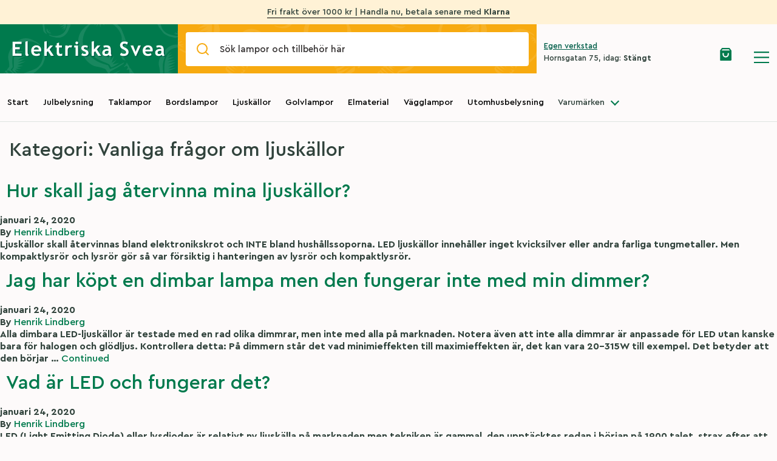

--- FILE ---
content_type: text/html; charset=UTF-8
request_url: https://elsvea.se/faq_cat/vanliga-fragor-om-ljuskallor/
body_size: 30120
content:
<!doctype html>
<html lang="sv-SE">
  <head>
  <meta charset="utf-8">
  <meta http-equiv="x-ua-compatible" content="ie=edge">
  <meta name="viewport" content="width=device-width, initial-scale=1, maximum-scale=1, shrink-to-fit=no">
  
  <!-- Hotjar Tracking Code for https://elsvea.se/ -->
  <script>
      (function(h,o,t,j,a,r){
          h.hj=h.hj||function(){(h.hj.q=h.hj.q||[]).push(arguments)};
          h._hjSettings={hjid:2511310,hjsv:6};
          a=o.getElementsByTagName('head')[0];
          r=o.createElement('script');r.async=1;
          r.src=t+h._hjSettings.hjid+j+h._hjSettings.hjsv;
          a.appendChild(r);
      })(window,document,'https://static.hotjar.com/c/hotjar-','.js?sv=');
  </script>

  <!-- Global site tag (gtag.js) - Google Analytics -->
  <script async src="https://www.googletagmanager.com/gtag/js?id=UA-162173627-1"></script>
  <script>
  window.dataLayer = window.dataLayer || [];
  function gtag(){dataLayer.push(arguments);}
  gtag('js', new Date());
  gtag('config', 'UA-162173627-1');
  </script>
  <title>Vanliga frågor om ljuskällor &#8211; Elektriska Svea</title>
<meta name='robots' content='max-image-preview:large' />
	<style>img:is([sizes="auto" i], [sizes^="auto," i]) { contain-intrinsic-size: 3000px 1500px }</style>
	<link rel='dns-prefetch' href='//www.googletagmanager.com' />
<link rel="alternate" type="application/rss+xml" title="Webbflöde för Elektriska Svea &raquo; Vanliga frågor om ljuskällor, Kategori" href="https://elsvea.se/faq_cat/vanliga-fragor-om-ljuskallor/feed/" />
<script type="text/javascript">
/* <![CDATA[ */
window._wpemojiSettings = {"baseUrl":"https:\/\/s.w.org\/images\/core\/emoji\/16.0.1\/72x72\/","ext":".png","svgUrl":"https:\/\/s.w.org\/images\/core\/emoji\/16.0.1\/svg\/","svgExt":".svg","source":{"concatemoji":"https:\/\/elsvea.se\/wp-includes\/js\/wp-emoji-release.min.js?ver=6.8.2"}};
/*! This file is auto-generated */
!function(s,n){var o,i,e;function c(e){try{var t={supportTests:e,timestamp:(new Date).valueOf()};sessionStorage.setItem(o,JSON.stringify(t))}catch(e){}}function p(e,t,n){e.clearRect(0,0,e.canvas.width,e.canvas.height),e.fillText(t,0,0);var t=new Uint32Array(e.getImageData(0,0,e.canvas.width,e.canvas.height).data),a=(e.clearRect(0,0,e.canvas.width,e.canvas.height),e.fillText(n,0,0),new Uint32Array(e.getImageData(0,0,e.canvas.width,e.canvas.height).data));return t.every(function(e,t){return e===a[t]})}function u(e,t){e.clearRect(0,0,e.canvas.width,e.canvas.height),e.fillText(t,0,0);for(var n=e.getImageData(16,16,1,1),a=0;a<n.data.length;a++)if(0!==n.data[a])return!1;return!0}function f(e,t,n,a){switch(t){case"flag":return n(e,"\ud83c\udff3\ufe0f\u200d\u26a7\ufe0f","\ud83c\udff3\ufe0f\u200b\u26a7\ufe0f")?!1:!n(e,"\ud83c\udde8\ud83c\uddf6","\ud83c\udde8\u200b\ud83c\uddf6")&&!n(e,"\ud83c\udff4\udb40\udc67\udb40\udc62\udb40\udc65\udb40\udc6e\udb40\udc67\udb40\udc7f","\ud83c\udff4\u200b\udb40\udc67\u200b\udb40\udc62\u200b\udb40\udc65\u200b\udb40\udc6e\u200b\udb40\udc67\u200b\udb40\udc7f");case"emoji":return!a(e,"\ud83e\udedf")}return!1}function g(e,t,n,a){var r="undefined"!=typeof WorkerGlobalScope&&self instanceof WorkerGlobalScope?new OffscreenCanvas(300,150):s.createElement("canvas"),o=r.getContext("2d",{willReadFrequently:!0}),i=(o.textBaseline="top",o.font="600 32px Arial",{});return e.forEach(function(e){i[e]=t(o,e,n,a)}),i}function t(e){var t=s.createElement("script");t.src=e,t.defer=!0,s.head.appendChild(t)}"undefined"!=typeof Promise&&(o="wpEmojiSettingsSupports",i=["flag","emoji"],n.supports={everything:!0,everythingExceptFlag:!0},e=new Promise(function(e){s.addEventListener("DOMContentLoaded",e,{once:!0})}),new Promise(function(t){var n=function(){try{var e=JSON.parse(sessionStorage.getItem(o));if("object"==typeof e&&"number"==typeof e.timestamp&&(new Date).valueOf()<e.timestamp+604800&&"object"==typeof e.supportTests)return e.supportTests}catch(e){}return null}();if(!n){if("undefined"!=typeof Worker&&"undefined"!=typeof OffscreenCanvas&&"undefined"!=typeof URL&&URL.createObjectURL&&"undefined"!=typeof Blob)try{var e="postMessage("+g.toString()+"("+[JSON.stringify(i),f.toString(),p.toString(),u.toString()].join(",")+"));",a=new Blob([e],{type:"text/javascript"}),r=new Worker(URL.createObjectURL(a),{name:"wpTestEmojiSupports"});return void(r.onmessage=function(e){c(n=e.data),r.terminate(),t(n)})}catch(e){}c(n=g(i,f,p,u))}t(n)}).then(function(e){for(var t in e)n.supports[t]=e[t],n.supports.everything=n.supports.everything&&n.supports[t],"flag"!==t&&(n.supports.everythingExceptFlag=n.supports.everythingExceptFlag&&n.supports[t]);n.supports.everythingExceptFlag=n.supports.everythingExceptFlag&&!n.supports.flag,n.DOMReady=!1,n.readyCallback=function(){n.DOMReady=!0}}).then(function(){return e}).then(function(){var e;n.supports.everything||(n.readyCallback(),(e=n.source||{}).concatemoji?t(e.concatemoji):e.wpemoji&&e.twemoji&&(t(e.twemoji),t(e.wpemoji)))}))}((window,document),window._wpemojiSettings);
/* ]]> */
</script>
<style id='wp-emoji-styles-inline-css' type='text/css'>

	img.wp-smiley, img.emoji {
		display: inline !important;
		border: none !important;
		box-shadow: none !important;
		height: 1em !important;
		width: 1em !important;
		margin: 0 0.07em !important;
		vertical-align: -0.1em !important;
		background: none !important;
		padding: 0 !important;
	}
</style>
<link rel='stylesheet' id='wp-block-library-css' href='https://elsvea.se/wp-includes/css/dist/block-library/style.min.css?ver=6.8.2' type='text/css' media='all' />
<style id='global-styles-inline-css' type='text/css'>
:root{--wp--preset--aspect-ratio--square: 1;--wp--preset--aspect-ratio--4-3: 4/3;--wp--preset--aspect-ratio--3-4: 3/4;--wp--preset--aspect-ratio--3-2: 3/2;--wp--preset--aspect-ratio--2-3: 2/3;--wp--preset--aspect-ratio--16-9: 16/9;--wp--preset--aspect-ratio--9-16: 9/16;--wp--preset--color--black: #000000;--wp--preset--color--cyan-bluish-gray: #abb8c3;--wp--preset--color--white: #ffffff;--wp--preset--color--pale-pink: #f78da7;--wp--preset--color--vivid-red: #cf2e2e;--wp--preset--color--luminous-vivid-orange: #ff6900;--wp--preset--color--luminous-vivid-amber: #fcb900;--wp--preset--color--light-green-cyan: #7bdcb5;--wp--preset--color--vivid-green-cyan: #00d084;--wp--preset--color--pale-cyan-blue: #8ed1fc;--wp--preset--color--vivid-cyan-blue: #0693e3;--wp--preset--color--vivid-purple: #9b51e0;--wp--preset--gradient--vivid-cyan-blue-to-vivid-purple: linear-gradient(135deg,rgba(6,147,227,1) 0%,rgb(155,81,224) 100%);--wp--preset--gradient--light-green-cyan-to-vivid-green-cyan: linear-gradient(135deg,rgb(122,220,180) 0%,rgb(0,208,130) 100%);--wp--preset--gradient--luminous-vivid-amber-to-luminous-vivid-orange: linear-gradient(135deg,rgba(252,185,0,1) 0%,rgba(255,105,0,1) 100%);--wp--preset--gradient--luminous-vivid-orange-to-vivid-red: linear-gradient(135deg,rgba(255,105,0,1) 0%,rgb(207,46,46) 100%);--wp--preset--gradient--very-light-gray-to-cyan-bluish-gray: linear-gradient(135deg,rgb(238,238,238) 0%,rgb(169,184,195) 100%);--wp--preset--gradient--cool-to-warm-spectrum: linear-gradient(135deg,rgb(74,234,220) 0%,rgb(151,120,209) 20%,rgb(207,42,186) 40%,rgb(238,44,130) 60%,rgb(251,105,98) 80%,rgb(254,248,76) 100%);--wp--preset--gradient--blush-light-purple: linear-gradient(135deg,rgb(255,206,236) 0%,rgb(152,150,240) 100%);--wp--preset--gradient--blush-bordeaux: linear-gradient(135deg,rgb(254,205,165) 0%,rgb(254,45,45) 50%,rgb(107,0,62) 100%);--wp--preset--gradient--luminous-dusk: linear-gradient(135deg,rgb(255,203,112) 0%,rgb(199,81,192) 50%,rgb(65,88,208) 100%);--wp--preset--gradient--pale-ocean: linear-gradient(135deg,rgb(255,245,203) 0%,rgb(182,227,212) 50%,rgb(51,167,181) 100%);--wp--preset--gradient--electric-grass: linear-gradient(135deg,rgb(202,248,128) 0%,rgb(113,206,126) 100%);--wp--preset--gradient--midnight: linear-gradient(135deg,rgb(2,3,129) 0%,rgb(40,116,252) 100%);--wp--preset--font-size--small: 13px;--wp--preset--font-size--medium: 20px;--wp--preset--font-size--large: 36px;--wp--preset--font-size--x-large: 42px;--wp--preset--spacing--20: 0.44rem;--wp--preset--spacing--30: 0.67rem;--wp--preset--spacing--40: 1rem;--wp--preset--spacing--50: 1.5rem;--wp--preset--spacing--60: 2.25rem;--wp--preset--spacing--70: 3.38rem;--wp--preset--spacing--80: 5.06rem;--wp--preset--shadow--natural: 6px 6px 9px rgba(0, 0, 0, 0.2);--wp--preset--shadow--deep: 12px 12px 50px rgba(0, 0, 0, 0.4);--wp--preset--shadow--sharp: 6px 6px 0px rgba(0, 0, 0, 0.2);--wp--preset--shadow--outlined: 6px 6px 0px -3px rgba(255, 255, 255, 1), 6px 6px rgba(0, 0, 0, 1);--wp--preset--shadow--crisp: 6px 6px 0px rgba(0, 0, 0, 1);}:where(body) { margin: 0; }.wp-site-blocks > .alignleft { float: left; margin-right: 2em; }.wp-site-blocks > .alignright { float: right; margin-left: 2em; }.wp-site-blocks > .aligncenter { justify-content: center; margin-left: auto; margin-right: auto; }:where(.is-layout-flex){gap: 0.5em;}:where(.is-layout-grid){gap: 0.5em;}.is-layout-flow > .alignleft{float: left;margin-inline-start: 0;margin-inline-end: 2em;}.is-layout-flow > .alignright{float: right;margin-inline-start: 2em;margin-inline-end: 0;}.is-layout-flow > .aligncenter{margin-left: auto !important;margin-right: auto !important;}.is-layout-constrained > .alignleft{float: left;margin-inline-start: 0;margin-inline-end: 2em;}.is-layout-constrained > .alignright{float: right;margin-inline-start: 2em;margin-inline-end: 0;}.is-layout-constrained > .aligncenter{margin-left: auto !important;margin-right: auto !important;}.is-layout-constrained > :where(:not(.alignleft):not(.alignright):not(.alignfull)){margin-left: auto !important;margin-right: auto !important;}body .is-layout-flex{display: flex;}.is-layout-flex{flex-wrap: wrap;align-items: center;}.is-layout-flex > :is(*, div){margin: 0;}body .is-layout-grid{display: grid;}.is-layout-grid > :is(*, div){margin: 0;}body{padding-top: 0px;padding-right: 0px;padding-bottom: 0px;padding-left: 0px;}a:where(:not(.wp-element-button)){text-decoration: underline;}:root :where(.wp-element-button, .wp-block-button__link){background-color: #32373c;border-width: 0;color: #fff;font-family: inherit;font-size: inherit;line-height: inherit;padding: calc(0.667em + 2px) calc(1.333em + 2px);text-decoration: none;}.has-black-color{color: var(--wp--preset--color--black) !important;}.has-cyan-bluish-gray-color{color: var(--wp--preset--color--cyan-bluish-gray) !important;}.has-white-color{color: var(--wp--preset--color--white) !important;}.has-pale-pink-color{color: var(--wp--preset--color--pale-pink) !important;}.has-vivid-red-color{color: var(--wp--preset--color--vivid-red) !important;}.has-luminous-vivid-orange-color{color: var(--wp--preset--color--luminous-vivid-orange) !important;}.has-luminous-vivid-amber-color{color: var(--wp--preset--color--luminous-vivid-amber) !important;}.has-light-green-cyan-color{color: var(--wp--preset--color--light-green-cyan) !important;}.has-vivid-green-cyan-color{color: var(--wp--preset--color--vivid-green-cyan) !important;}.has-pale-cyan-blue-color{color: var(--wp--preset--color--pale-cyan-blue) !important;}.has-vivid-cyan-blue-color{color: var(--wp--preset--color--vivid-cyan-blue) !important;}.has-vivid-purple-color{color: var(--wp--preset--color--vivid-purple) !important;}.has-black-background-color{background-color: var(--wp--preset--color--black) !important;}.has-cyan-bluish-gray-background-color{background-color: var(--wp--preset--color--cyan-bluish-gray) !important;}.has-white-background-color{background-color: var(--wp--preset--color--white) !important;}.has-pale-pink-background-color{background-color: var(--wp--preset--color--pale-pink) !important;}.has-vivid-red-background-color{background-color: var(--wp--preset--color--vivid-red) !important;}.has-luminous-vivid-orange-background-color{background-color: var(--wp--preset--color--luminous-vivid-orange) !important;}.has-luminous-vivid-amber-background-color{background-color: var(--wp--preset--color--luminous-vivid-amber) !important;}.has-light-green-cyan-background-color{background-color: var(--wp--preset--color--light-green-cyan) !important;}.has-vivid-green-cyan-background-color{background-color: var(--wp--preset--color--vivid-green-cyan) !important;}.has-pale-cyan-blue-background-color{background-color: var(--wp--preset--color--pale-cyan-blue) !important;}.has-vivid-cyan-blue-background-color{background-color: var(--wp--preset--color--vivid-cyan-blue) !important;}.has-vivid-purple-background-color{background-color: var(--wp--preset--color--vivid-purple) !important;}.has-black-border-color{border-color: var(--wp--preset--color--black) !important;}.has-cyan-bluish-gray-border-color{border-color: var(--wp--preset--color--cyan-bluish-gray) !important;}.has-white-border-color{border-color: var(--wp--preset--color--white) !important;}.has-pale-pink-border-color{border-color: var(--wp--preset--color--pale-pink) !important;}.has-vivid-red-border-color{border-color: var(--wp--preset--color--vivid-red) !important;}.has-luminous-vivid-orange-border-color{border-color: var(--wp--preset--color--luminous-vivid-orange) !important;}.has-luminous-vivid-amber-border-color{border-color: var(--wp--preset--color--luminous-vivid-amber) !important;}.has-light-green-cyan-border-color{border-color: var(--wp--preset--color--light-green-cyan) !important;}.has-vivid-green-cyan-border-color{border-color: var(--wp--preset--color--vivid-green-cyan) !important;}.has-pale-cyan-blue-border-color{border-color: var(--wp--preset--color--pale-cyan-blue) !important;}.has-vivid-cyan-blue-border-color{border-color: var(--wp--preset--color--vivid-cyan-blue) !important;}.has-vivid-purple-border-color{border-color: var(--wp--preset--color--vivid-purple) !important;}.has-vivid-cyan-blue-to-vivid-purple-gradient-background{background: var(--wp--preset--gradient--vivid-cyan-blue-to-vivid-purple) !important;}.has-light-green-cyan-to-vivid-green-cyan-gradient-background{background: var(--wp--preset--gradient--light-green-cyan-to-vivid-green-cyan) !important;}.has-luminous-vivid-amber-to-luminous-vivid-orange-gradient-background{background: var(--wp--preset--gradient--luminous-vivid-amber-to-luminous-vivid-orange) !important;}.has-luminous-vivid-orange-to-vivid-red-gradient-background{background: var(--wp--preset--gradient--luminous-vivid-orange-to-vivid-red) !important;}.has-very-light-gray-to-cyan-bluish-gray-gradient-background{background: var(--wp--preset--gradient--very-light-gray-to-cyan-bluish-gray) !important;}.has-cool-to-warm-spectrum-gradient-background{background: var(--wp--preset--gradient--cool-to-warm-spectrum) !important;}.has-blush-light-purple-gradient-background{background: var(--wp--preset--gradient--blush-light-purple) !important;}.has-blush-bordeaux-gradient-background{background: var(--wp--preset--gradient--blush-bordeaux) !important;}.has-luminous-dusk-gradient-background{background: var(--wp--preset--gradient--luminous-dusk) !important;}.has-pale-ocean-gradient-background{background: var(--wp--preset--gradient--pale-ocean) !important;}.has-electric-grass-gradient-background{background: var(--wp--preset--gradient--electric-grass) !important;}.has-midnight-gradient-background{background: var(--wp--preset--gradient--midnight) !important;}.has-small-font-size{font-size: var(--wp--preset--font-size--small) !important;}.has-medium-font-size{font-size: var(--wp--preset--font-size--medium) !important;}.has-large-font-size{font-size: var(--wp--preset--font-size--large) !important;}.has-x-large-font-size{font-size: var(--wp--preset--font-size--x-large) !important;}
:where(.wp-block-post-template.is-layout-flex){gap: 1.25em;}:where(.wp-block-post-template.is-layout-grid){gap: 1.25em;}
:where(.wp-block-columns.is-layout-flex){gap: 2em;}:where(.wp-block-columns.is-layout-grid){gap: 2em;}
:root :where(.wp-block-pullquote){font-size: 1.5em;line-height: 1.6;}
</style>
<style id='woocommerce-inline-inline-css' type='text/css'>
.woocommerce form .form-row .required { visibility: visible; }
</style>
<link rel='stylesheet' id='brands-styles-css' href='https://elsvea.se/wp-content/plugins/woocommerce/assets/css/brands.css?ver=10.0.2' type='text/css' media='all' />
<link rel='stylesheet' id='woo_discount_pro_style-css' href='https://elsvea.se/wp-content/plugins/woo-discount-rules-pro/Assets/Css/awdr_style.css?ver=2.4.1' type='text/css' media='all' />
<link rel='stylesheet' id='sage/main.css-css' href='https://elsvea.se/wp-content/themes/svea/dist/styles/main_de517f75.css' type='text/css' media='all' />
<script type="text/javascript" id="woocommerce-google-analytics-integration-gtag-js-after">
/* <![CDATA[ */
/* Google Analytics for WooCommerce (gtag.js) */
					window.dataLayer = window.dataLayer || [];
					function gtag(){dataLayer.push(arguments);}
					// Set up default consent state.
					for ( const mode of [{"analytics_storage":"denied","ad_storage":"denied","ad_user_data":"denied","ad_personalization":"denied","region":["AT","BE","BG","HR","CY","CZ","DK","EE","FI","FR","DE","GR","HU","IS","IE","IT","LV","LI","LT","LU","MT","NL","NO","PL","PT","RO","SK","SI","ES","SE","GB","CH"]}] || [] ) {
						gtag( "consent", "default", { "wait_for_update": 500, ...mode } );
					}
					gtag("js", new Date());
					gtag("set", "developer_id.dOGY3NW", true);
					gtag("config", "UA-167645254-1", {"track_404":true,"allow_google_signals":false,"logged_in":false,"linker":{"domains":[],"allow_incoming":false},"custom_map":{"dimension1":"logged_in"}});
/* ]]> */
</script>
<script type="text/javascript" id="app-js-extra">
/* <![CDATA[ */
var script_vars = {"popular_queries":"","suggested_products":[{"suggested_products_image":{"ID":30897,"id":30897,"title":"7849-370.s.5.0","filename":"7849-370.s.5.0.png","filesize":366324,"url":"https:\/\/fra1.digitaloceanspaces.com\/afonso\/elsvea\/images\/7849-370.s.5.0.png","link":"https:\/\/elsvea.se\/7849-370-s-5-0\/","alt":"","author":"3","description":"","caption":"","name":"7849-370-s-5-0","status":"inherit","uploaded_to":0,"date":"2025-05-19 14:24:45","modified":"2025-05-19 14:24:45","menu_order":0,"mime_type":"image\/png","type":"image","subtype":"png","icon":"https:\/\/elsvea.se\/wp-includes\/images\/media\/default.png","width":1500,"height":1500,"sizes":{"thumbnail":"https:\/\/fra1.digitaloceanspaces.com\/afonso\/elsvea\/images\/7849-370.s.5.0-150x150.png","thumbnail-width":150,"thumbnail-height":150,"medium":"https:\/\/fra1.digitaloceanspaces.com\/afonso\/elsvea\/images\/7849-370.s.5.0-300x300.png","medium-width":300,"medium-height":300,"medium_large":"https:\/\/fra1.digitaloceanspaces.com\/afonso\/elsvea\/images\/7849-370.s.5.0-768x768.png","medium_large-width":768,"medium_large-height":768,"large":"https:\/\/fra1.digitaloceanspaces.com\/afonso\/elsvea\/images\/7849-370.s.5.0-1024x1024.png","large-width":1024,"large-height":1024,"1536x1536":"https:\/\/fra1.digitaloceanspaces.com\/afonso\/elsvea\/images\/7849-370.s.5.0.png","1536x1536-width":1500,"1536x1536-height":1500,"2048x2048":"https:\/\/fra1.digitaloceanspaces.com\/afonso\/elsvea\/images\/7849-370.s.5.0.png","2048x2048-width":1500,"2048x2048-height":1500,"svea-single-product":"https:\/\/fra1.digitaloceanspaces.com\/afonso\/elsvea\/images\/7849-370.s.5.0.png","svea-single-product-width":1500,"svea-single-product-height":1500,"svea-product":"https:\/\/fra1.digitaloceanspaces.com\/afonso\/elsvea\/images\/7849-370.s.5.0-480x480.png","svea-product-width":480,"svea-product-height":480,"svea-hero":"https:\/\/fra1.digitaloceanspaces.com\/afonso\/elsvea\/images\/7849-370.s.5.0.png","svea-hero-width":1500,"svea-hero-height":1500,"woocommerce_thumbnail":"https:\/\/fra1.digitaloceanspaces.com\/afonso\/elsvea\/images\/OrwoYZtc-7849-370.s.5.0-300x300.png","woocommerce_thumbnail-width":300,"woocommerce_thumbnail-height":300,"woocommerce_single":"https:\/\/fra1.digitaloceanspaces.com\/afonso\/elsvea\/images\/7849-370.s.5.0-600x600.png","woocommerce_single-width":600,"woocommerce_single-height":600,"woocommerce_gallery_thumbnail":"https:\/\/fra1.digitaloceanspaces.com\/afonso\/elsvea\/images\/7849-370.s.5.0-100x100.png","woocommerce_gallery_thumbnail-width":100,"woocommerce_gallery_thumbnail-height":100}},"suggested_products_title":"Portabel bordslampa Edison XS svart","suggested_products_price":"579kr","suggested_products_link":{"title":"Portabel bordslampa Edison XS svart","url":"https:\/\/elsvea.se\/product\/portabel-bordslampa-edison-xs\/","target":""}},{"suggested_products_image":{"ID":29505,"id":29505,"title":"4151-500.S.1.0","filename":"4151-500.S.1.0.png","filesize":350852,"url":"https:\/\/fra1.digitaloceanspaces.com\/afonso\/elsvea\/images\/4151-500.S.1.0.png","link":"https:\/\/elsvea.se\/4151-500-s-1-0\/","alt":"","author":"3","description":"","caption":"","name":"4151-500-s-1-0","status":"inherit","uploaded_to":0,"date":"2024-05-03 09:36:08","modified":"2024-05-03 09:36:08","menu_order":0,"mime_type":"image\/png","type":"image","subtype":"png","icon":"https:\/\/elsvea.se\/wp-includes\/images\/media\/default.png","width":600,"height":600,"sizes":{"thumbnail":"https:\/\/fra1.digitaloceanspaces.com\/afonso\/elsvea\/images\/4151-500.S.1.0-150x150.png","thumbnail-width":150,"thumbnail-height":150,"medium":"https:\/\/fra1.digitaloceanspaces.com\/afonso\/elsvea\/images\/4151-500.S.1.0-300x300.png","medium-width":300,"medium-height":300,"medium_large":"https:\/\/fra1.digitaloceanspaces.com\/afonso\/elsvea\/images\/4151-500.S.1.0.png","medium_large-width":600,"medium_large-height":600,"large":"https:\/\/fra1.digitaloceanspaces.com\/afonso\/elsvea\/images\/4151-500.S.1.0.png","large-width":600,"large-height":600,"1536x1536":"https:\/\/fra1.digitaloceanspaces.com\/afonso\/elsvea\/images\/4151-500.S.1.0.png","1536x1536-width":600,"1536x1536-height":600,"2048x2048":"https:\/\/fra1.digitaloceanspaces.com\/afonso\/elsvea\/images\/4151-500.S.1.0.png","2048x2048-width":600,"2048x2048-height":600,"svea-single-product":"https:\/\/fra1.digitaloceanspaces.com\/afonso\/elsvea\/images\/4151-500.S.1.0.png","svea-single-product-width":600,"svea-single-product-height":600,"svea-product":"https:\/\/fra1.digitaloceanspaces.com\/afonso\/elsvea\/images\/4151-500.S.1.0-480x480.png","svea-product-width":480,"svea-product-height":480,"svea-hero":"https:\/\/fra1.digitaloceanspaces.com\/afonso\/elsvea\/images\/4151-500.S.1.0.png","svea-hero-width":600,"svea-hero-height":600,"woocommerce_thumbnail":"https:\/\/fra1.digitaloceanspaces.com\/afonso\/elsvea\/images\/fNfhFCAA-4151-500.S.1.0-300x300.png","woocommerce_thumbnail-width":300,"woocommerce_thumbnail-height":300,"woocommerce_single":"https:\/\/fra1.digitaloceanspaces.com\/afonso\/elsvea\/images\/4151-500.S.1.0.png","woocommerce_single-width":600,"woocommerce_single-height":600,"woocommerce_gallery_thumbnail":"https:\/\/fra1.digitaloceanspaces.com\/afonso\/elsvea\/images\/4151-500.S.1.0-100x100.png","woocommerce_gallery_thumbnail-width":100,"woocommerce_gallery_thumbnail-height":100}},"suggested_products_title":"Partyslinga 10 LED utbytbar pastellf\u00e4rgade glober","suggested_products_price":"980kr","suggested_products_link":{"title":"Partyslinga 10 LED utbytbar pastellf\u00e4rgade glober","url":"https:\/\/elsvea.se\/product\/partyslinga-10-led-utbytbar-pastellfargade-glober\/","target":""}},{"suggested_products_image":{"ID":30846,"id":30846,"title":"7840-801.s.1.0","filename":"7840-801.s.1.0.png","filesize":1776758,"url":"https:\/\/fra1.digitaloceanspaces.com\/afonso\/elsvea\/images\/7840-801.s.1.0.png","link":"https:\/\/elsvea.se\/?attachment_id=30846","alt":"","author":"3","description":"","caption":"","name":"7840-801-s-1-0","status":"inherit","uploaded_to":30904,"date":"2025-05-19 14:21:28","modified":"2025-05-19 15:21:57","menu_order":0,"mime_type":"image\/png","type":"image","subtype":"png","icon":"https:\/\/elsvea.se\/wp-includes\/images\/media\/default.png","width":1500,"height":1500,"sizes":{"thumbnail":"https:\/\/fra1.digitaloceanspaces.com\/afonso\/elsvea\/images\/7840-801.s.1.0-150x150.png","thumbnail-width":150,"thumbnail-height":150,"medium":"https:\/\/fra1.digitaloceanspaces.com\/afonso\/elsvea\/images\/7840-801.s.1.0-300x300.png","medium-width":300,"medium-height":300,"medium_large":"https:\/\/fra1.digitaloceanspaces.com\/afonso\/elsvea\/images\/7840-801.s.1.0-768x768.png","medium_large-width":768,"medium_large-height":768,"large":"https:\/\/fra1.digitaloceanspaces.com\/afonso\/elsvea\/images\/7840-801.s.1.0-1024x1024.png","large-width":1024,"large-height":1024,"1536x1536":"https:\/\/fra1.digitaloceanspaces.com\/afonso\/elsvea\/images\/7840-801.s.1.0.png","1536x1536-width":1500,"1536x1536-height":1500,"2048x2048":"https:\/\/fra1.digitaloceanspaces.com\/afonso\/elsvea\/images\/7840-801.s.1.0.png","2048x2048-width":1500,"2048x2048-height":1500,"svea-single-product":"https:\/\/fra1.digitaloceanspaces.com\/afonso\/elsvea\/images\/7840-801.s.1.0.png","svea-single-product-width":1500,"svea-single-product-height":1500,"svea-product":"https:\/\/fra1.digitaloceanspaces.com\/afonso\/elsvea\/images\/7840-801.s.1.0-480x480.png","svea-product-width":480,"svea-product-height":480,"svea-hero":"https:\/\/fra1.digitaloceanspaces.com\/afonso\/elsvea\/images\/7840-801.s.1.0.png","svea-hero-width":1500,"svea-hero-height":1500,"woocommerce_thumbnail":"https:\/\/fra1.digitaloceanspaces.com\/afonso\/elsvea\/images\/tIZgaszl-7840-801.s.1.0-300x300.png","woocommerce_thumbnail-width":300,"woocommerce_thumbnail-height":300,"woocommerce_single":"https:\/\/fra1.digitaloceanspaces.com\/afonso\/elsvea\/images\/7840-801.s.1.0-600x600.png","woocommerce_single-width":600,"woocommerce_single-height":600,"woocommerce_gallery_thumbnail":"https:\/\/fra1.digitaloceanspaces.com\/afonso\/elsvea\/images\/7840-801.s.1.0-100x100.png","woocommerce_gallery_thumbnail-width":100,"woocommerce_gallery_thumbnail-height":100}},"suggested_products_title":"Portabel bordslampa Eze matt guld","suggested_products_price":"2129kr","suggested_products_link":{"title":"Portabel bordslampa Eze matt guld","url":"https:\/\/elsvea.se\/product\/portabel-bordslampa-eze-matt-guld\/","target":""}},{"suggested_products_image":{"ID":30786,"id":30786,"title":"LS-B-Handle","filename":"LS-B-Handle-scaled.jpg","filesize":220230,"url":"https:\/\/fra1.digitaloceanspaces.com\/afonso\/elsvea\/images\/LS-B-Handle-scaled.jpg","link":"https:\/\/elsvea.se\/ls-b-handle\/","alt":"","author":"4","description":"","caption":"","name":"ls-b-handle","status":"inherit","uploaded_to":0,"date":"2025-05-15 14:33:11","modified":"2025-05-15 14:33:11","menu_order":0,"mime_type":"image\/jpeg","type":"image","subtype":"jpeg","icon":"https:\/\/elsvea.se\/wp-includes\/images\/media\/default.png","width":2560,"height":2560,"sizes":{"thumbnail":"https:\/\/fra1.digitaloceanspaces.com\/afonso\/elsvea\/images\/LS-B-Handle-150x150.jpg","thumbnail-width":150,"thumbnail-height":150,"medium":"https:\/\/fra1.digitaloceanspaces.com\/afonso\/elsvea\/images\/LS-B-Handle-300x300.jpg","medium-width":300,"medium-height":300,"medium_large":"https:\/\/fra1.digitaloceanspaces.com\/afonso\/elsvea\/images\/LS-B-Handle-768x768.jpg","medium_large-width":768,"medium_large-height":768,"large":"https:\/\/fra1.digitaloceanspaces.com\/afonso\/elsvea\/images\/LS-B-Handle-1024x1024.jpg","large-width":1024,"large-height":1024,"1536x1536":"https:\/\/fra1.digitaloceanspaces.com\/afonso\/elsvea\/images\/LS-B-Handle-1536x1536.jpg","1536x1536-width":1536,"1536x1536-height":1536,"2048x2048":"https:\/\/fra1.digitaloceanspaces.com\/afonso\/elsvea\/images\/LS-B-Handle-2048x2048.jpg","2048x2048-width":2048,"2048x2048-height":2048,"svea-single-product":"https:\/\/fra1.digitaloceanspaces.com\/afonso\/elsvea\/images\/LS-B-Handle-1600x1600.jpg","svea-single-product-width":1600,"svea-single-product-height":1600,"svea-product":"https:\/\/fra1.digitaloceanspaces.com\/afonso\/elsvea\/images\/LS-B-Handle-480x480.jpg","svea-product-width":480,"svea-product-height":480,"svea-hero":"https:\/\/fra1.digitaloceanspaces.com\/afonso\/elsvea\/images\/LS-B-Handle-2000x2000.jpg","svea-hero-width":2000,"svea-hero-height":2000,"woocommerce_thumbnail":"https:\/\/fra1.digitaloceanspaces.com\/afonso\/elsvea\/images\/U1EZrHgU-LS-B-Handle-300x300.jpg","woocommerce_thumbnail-width":300,"woocommerce_thumbnail-height":300,"woocommerce_single":"https:\/\/fra1.digitaloceanspaces.com\/afonso\/elsvea\/images\/LS-B-Handle-600x600.jpg","woocommerce_single-width":600,"woocommerce_single-height":600,"woocommerce_gallery_thumbnail":"https:\/\/fra1.digitaloceanspaces.com\/afonso\/elsvea\/images\/LS-B-Handle-100x100.jpg","woocommerce_gallery_thumbnail-width":100,"woocommerce_gallery_thumbnail-height":100}},"suggested_products_title":"Light Speaker svart","suggested_products_price":"3200kr","suggested_products_link":{"title":"Light Speaker svart","url":"https:\/\/elsvea.se\/product\/light-speaker-svart\/","target":""}}],"suggested_searches":"","taxonomy_brands":[{"term_id":536,"name":"Allocacoc","slug":"allocacoc","term_group":0,"term_taxonomy_id":536,"taxonomy":"trademark","description":"","parent":0,"count":0,"filter":"raw"},{"term_id":1067,"name":"Armytek","slug":"armytek","term_group":0,"term_taxonomy_id":1067,"taxonomy":"trademark","description":"","parent":0,"count":0,"filter":"raw"},{"term_id":530,"name":"Cablefix","slug":"cablefix","term_group":0,"term_taxonomy_id":530,"taxonomy":"trademark","description":"","parent":0,"count":4,"filter":"raw"},{"term_id":1398,"name":"DAQICONCEPT","slug":"daqiconcept","term_group":0,"term_taxonomy_id":1398,"taxonomy":"trademark","description":"","parent":0,"count":7,"filter":"raw"},{"term_id":1523,"name":"Deluxe Home","slug":"deluxe-home","term_group":0,"term_taxonomy_id":1523,"taxonomy":"trademark","description":"","parent":0,"count":1,"filter":"raw"},{"term_id":1045,"name":"EAGTAC","slug":"eagtac","term_group":0,"term_taxonomy_id":1045,"taxonomy":"trademark","description":"","parent":0,"count":4,"filter":"raw"},{"term_id":1188,"name":"Elflugan","slug":"elflugan","term_group":0,"term_taxonomy_id":1188,"taxonomy":"trademark","description":"Elflugan, designad av Marie Lundgren-Carlgren och Kina Strandberg har med sina nitton lampor blivit en modern svensk designklassiker. Historien b\u00f6rjade 1994. En snabb id\u00e9skiss p\u00e5 en servett resulterade tre \u00e5r senare i Elflugan. Upplevelsen av en sv\u00e4rm lysande elflugor gav ljusstaken namnet. ","parent":0,"count":2,"filter":"raw"},{"term_id":511,"name":"Elko","slug":"elko","term_group":0,"term_taxonomy_id":511,"taxonomy":"trademark","description":"","parent":0,"count":12,"filter":"raw"},{"term_id":919,"name":"Elko Plus","slug":"elko-plus","term_group":0,"term_taxonomy_id":919,"taxonomy":"trademark","description":"","parent":0,"count":1,"filter":"raw"},{"term_id":546,"name":"Elko RS","slug":"elko-rs","term_group":0,"term_taxonomy_id":546,"taxonomy":"trademark","description":"","parent":0,"count":8,"filter":"raw"},{"term_id":549,"name":"Eltako","slug":"eltako","term_group":0,"term_taxonomy_id":549,"taxonomy":"trademark","description":"","parent":0,"count":0,"filter":"raw"},{"term_id":545,"name":"Garo","slug":"garo","term_group":0,"term_taxonomy_id":545,"taxonomy":"trademark","description":"","parent":0,"count":1,"filter":"raw"},{"term_id":1219,"name":"Gelia - Connect 2 Home","slug":"gelia-connect-2-home","term_group":0,"term_taxonomy_id":1219,"taxonomy":"trademark","description":"Connect 2 Home \u00e4r produkter med skandinavisk design och ett modernt uttryck. I serien som Gelia har tagit fram finns str\u00f6mbrytare, v\u00e4gguttag och artiklar f\u00f6r ljusstyrning. Anv\u00e4ndarv\u00e4nliga produkter som \u00e4r enkla att installera. 5 \u00e5rs garanti.","parent":0,"count":33,"filter":"raw"},{"term_id":524,"name":"If\u00f6 Electric","slug":"ifo-electric","term_group":0,"term_taxonomy_id":524,"taxonomy":"trademark","description":"","parent":0,"count":9,"filter":"raw"},{"term_id":973,"name":"Innova","slug":"innova","term_group":0,"term_taxonomy_id":973,"taxonomy":"trademark","description":"","parent":0,"count":0,"filter":"raw"},{"term_id":1287,"name":"LEDVANCE","slug":"ledvance","term_group":0,"term_taxonomy_id":1287,"taxonomy":"trademark","description":"","parent":0,"count":0,"filter":"raw"},{"term_id":1509,"name":"NEBO","slug":"nebo","term_group":0,"term_taxonomy_id":1509,"taxonomy":"trademark","description":"","parent":0,"count":1,"filter":"raw"},{"term_id":1071,"name":"Niteye","slug":"niteye","term_group":0,"term_taxonomy_id":1071,"taxonomy":"trademark","description":"","parent":0,"count":3,"filter":"raw"},{"term_id":1424,"name":"Plegium","slug":"plegium","term_group":0,"term_taxonomy_id":1424,"taxonomy":"trademark","description":"","parent":0,"count":0,"filter":"raw"},{"term_id":894,"name":"Plejd","slug":"plejd","term_group":0,"term_taxonomy_id":894,"taxonomy":"trademark","description":"","parent":0,"count":29,"filter":"raw"},{"term_id":1047,"name":"PTX Pro","slug":"ptx-pro","term_group":0,"term_taxonomy_id":1047,"taxonomy":"trademark","description":"","parent":0,"count":6,"filter":"raw"},{"term_id":525,"name":"Schneider Electric","slug":"schneider-electric","term_group":0,"term_taxonomy_id":525,"taxonomy":"trademark","description":"","parent":0,"count":42,"filter":"raw"},{"term_id":1422,"name":"SWISSTEN","slug":"swissten","term_group":0,"term_taxonomy_id":1422,"taxonomy":"trademark","description":"","parent":0,"count":6,"filter":"raw"},{"term_id":1354,"name":"Thaw","slug":"thaw","term_group":0,"term_taxonomy_id":1354,"taxonomy":"trademark","description":"","parent":0,"count":0,"filter":"raw"},{"term_id":548,"name":"Vadsbo","slug":"vadsbo","term_group":0,"term_taxonomy_id":548,"taxonomy":"trademark","description":"","parent":0,"count":2,"filter":"raw"},{"term_id":1046,"name":"Velamp","slug":"velamp","term_group":0,"term_taxonomy_id":1046,"taxonomy":"trademark","description":"","parent":0,"count":1,"filter":"raw"},{"term_id":540,"name":"Wago","slug":"wago","term_group":0,"term_taxonomy_id":540,"taxonomy":"trademark","description":"","parent":0,"count":3,"filter":"raw"}]};
/* ]]> */
</script>
<script type="text/javascript" src="https://elsvea.se/wp-content/plugins/algolia-custom-integration//vue/dist/app.js?ver=6.8.2" id="app-js"></script>
<script type="text/javascript" src="https://elsvea.se/wp-includes/js/jquery/jquery.min.js?ver=3.7.1" id="jquery-core-js"></script>
<script type="text/javascript" src="https://elsvea.se/wp-includes/js/jquery/jquery-migrate.min.js?ver=3.4.1" id="jquery-migrate-js"></script>
<script type="text/javascript" src="https://elsvea.se/wp-content/plugins/woocommerce/assets/js/jquery-blockui/jquery.blockUI.min.js?ver=2.7.0-wc.10.0.2" id="jquery-blockui-js" defer="defer" data-wp-strategy="defer"></script>
<script type="text/javascript" id="wc-add-to-cart-js-extra">
/* <![CDATA[ */
var wc_add_to_cart_params = {"ajax_url":"\/wp-admin\/admin-ajax.php","wc_ajax_url":"\/?wc-ajax=%%endpoint%%","i18n_view_cart":"Visa varukorg","cart_url":"https:\/\/elsvea.se\/cart\/","is_cart":"","cart_redirect_after_add":"no"};
/* ]]> */
</script>
<script type="text/javascript" src="https://elsvea.se/wp-content/plugins/woocommerce/assets/js/frontend/add-to-cart.min.js?ver=10.0.2" id="wc-add-to-cart-js" defer="defer" data-wp-strategy="defer"></script>
<script type="text/javascript" src="https://elsvea.se/wp-content/plugins/woocommerce/assets/js/js-cookie/js.cookie.min.js?ver=2.1.4-wc.10.0.2" id="js-cookie-js" defer="defer" data-wp-strategy="defer"></script>
<script type="text/javascript" id="woocommerce-js-extra">
/* <![CDATA[ */
var woocommerce_params = {"ajax_url":"\/wp-admin\/admin-ajax.php","wc_ajax_url":"\/?wc-ajax=%%endpoint%%","i18n_password_show":"Show password","i18n_password_hide":"Hide password"};
/* ]]> */
</script>
<script type="text/javascript" src="https://elsvea.se/wp-content/plugins/woocommerce/assets/js/frontend/woocommerce.min.js?ver=10.0.2" id="woocommerce-js" defer="defer" data-wp-strategy="defer"></script>
<script type="text/javascript" src="https://elsvea.se/wp-content/themes/svea/dist/scripts/main_de517f75.js" id="sage/main.js-js"></script>
<link rel="https://api.w.org/" href="https://elsvea.se/wp-json/" /><link rel="EditURI" type="application/rsd+xml" title="RSD" href="https://elsvea.se/xmlrpc.php?rsd" />
<meta name="generator" content="WordPress 6.8.2" />
<meta name="generator" content="WooCommerce 10.0.2" />
<!-- Google site verification - Google for WooCommerce -->
<meta name="google-site-verification" content="WP1DwXqexbIbvOsHUw677H7w0QfYw7_FEJ1FbQuhp78" />
	<noscript><style>.woocommerce-product-gallery{ opacity: 1 !important; }</style></noscript>
	<style type="text/css">.recentcomments a{display:inline !important;padding:0 !important;margin:0 !important;}</style>			<script  type="text/javascript">
				!function(f,b,e,v,n,t,s){if(f.fbq)return;n=f.fbq=function(){n.callMethod?
					n.callMethod.apply(n,arguments):n.queue.push(arguments)};if(!f._fbq)f._fbq=n;
					n.push=n;n.loaded=!0;n.version='2.0';n.queue=[];t=b.createElement(e);t.async=!0;
					t.src=v;s=b.getElementsByTagName(e)[0];s.parentNode.insertBefore(t,s)}(window,
					document,'script','https://connect.facebook.net/en_US/fbevents.js');
			</script>
			<!-- WooCommerce Facebook Integration Begin -->
			<script  type="text/javascript">

				fbq('init', '244504316604912', {}, {
    "agent": "woocommerce-10.0.2-3.5.4"
});

				document.addEventListener( 'DOMContentLoaded', function() {
					// Insert placeholder for events injected when a product is added to the cart through AJAX.
					document.body.insertAdjacentHTML( 'beforeend', '<div class=\"wc-facebook-pixel-event-placeholder\"></div>' );
				}, false );

			</script>
			<!-- WooCommerce Facebook Integration End -->
			<link rel="icon" href="https://fra1.digitaloceanspaces.com/afonso/elsvea/images/cropped-logo-bar-32x32.png" sizes="32x32" />
<link rel="icon" href="https://fra1.digitaloceanspaces.com/afonso/elsvea/images/cropped-logo-bar-192x192.png" sizes="192x192" />
<link rel="apple-touch-icon" href="https://fra1.digitaloceanspaces.com/afonso/elsvea/images/cropped-logo-bar-180x180.png" />
<meta name="msapplication-TileImage" content="https://fra1.digitaloceanspaces.com/afonso/elsvea/images/cropped-logo-bar-270x270.png" />
</head>
  <body class="archive tax-faq_cat term-vanliga-fragor-om-ljuskallor term-643 wp-theme-svearesources theme-svea/resources woocommerce-no-js app-data index-data archive-data taxonomy-data taxonomy-faq_cat-data taxonomy-faq_cat-vanliga-fragor-om-ljuskallor-data">
    <script
      async
      src="https://eu-library.klarnaservices.com/lib.js"
      data-client-id="ee443c53-c9a8-5888-bddc-7f9b389eadf2"
    ></script>
    <script>
      window.KlarnaOnsiteService = window.KlarnaOnsiteService || [];
      window.KlarnaOnsiteService.push({ eventName: 'refresh-placements' });
    </script>
          <div id="svea">
        <header class="header header-with-banner" id="header">
      <div class="top-banner" style="background-color:#fff2d6; color:#31433c;">
      <p>Fri frakt över 1000 kr | Handla nu, betala senare med <strong>Klarna</strong> </p>
    </div>
    <div class="top-banner__mobile">
      <p>Hornsgatan 75, idag: <b> Stängt</p>
    </div>
    <div class="container">
    <div class="middle-wrapper">
      <article class="middle-wrapper__left">
        <a class="brand" href="https://elsvea.se/">
          <img src="https://elsvea.se/wp-content/themes/svea/dist/images/logo_9f45f628.svg" alt="">
        </a>

        <div class="nav-search">
          <div class="nav-search__backdrop"></div>
          <button class="nav-search__toggle">Sök lampor och tillbehör här</button>
          <div class="nav-search__wrapper">
            <div id="searchform" role="search">
              <Search />
            </div>
          </div>
          <div class="overlay"></div>
        </div>

        <div class="info">
          <a href="https://elsvea.se/lampverkstad/">Egen verkstad</a>
          <p>Hornsgatan 75, idag: <b> Stängt</b></p>
        </div>
      </article>

      <article class="middle-wrapper__right">
        <div class="cart">
          <cart :ajax="{&quot;url&quot;:&quot;https:\/\/elsvea.se\/wp-admin\/admin-ajax.php&quot;,&quot;nonce&quot;:&quot;2eee962ee6&quot;}" />
        </div>

                  <div class="menu">
            <menu-wrapper
              menu="&lt;div class=&quot;menu-hamburgare-container&quot;&gt;&lt;ul id=&quot;menu-hamburgare&quot; class=&quot;menu&quot;&gt;&lt;li id=&quot;menu-item-10219&quot; class=&quot;menu-item menu-item-type-custom menu-item-object-custom menu-item-has-children menu-item-10219&quot;&gt;&lt;a href=&quot;#&quot;&gt;Våra kategorier&lt;/a&gt;
&lt;ul class=&quot;sub-menu&quot;&gt;
	&lt;li id=&quot;menu-item-28082&quot; class=&quot;menu-item menu-item-type-taxonomy menu-item-object-product_cat menu-item-28082&quot;&gt;&lt;a href=&quot;https://elsvea.se/produkt-kategori/julbelysning/&quot;&gt;Julbelysning&lt;/a&gt;&lt;/li&gt;
	&lt;li id=&quot;menu-item-29428&quot; class=&quot;menu-item menu-item-type-taxonomy menu-item-object-product_cat menu-item-29428&quot;&gt;&lt;a href=&quot;https://elsvea.se/produkt-kategori/bordslampor/portabel-belysning/&quot;&gt;Portabel Belysning&lt;/a&gt;&lt;/li&gt;
	&lt;li id=&quot;menu-item-6924&quot; class=&quot;menu-item menu-item-type-taxonomy menu-item-object-product_cat menu-item-6924&quot;&gt;&lt;a href=&quot;https://elsvea.se/produkt-kategori/taklampor/&quot;&gt;Taklampor&lt;/a&gt;&lt;/li&gt;
	&lt;li id=&quot;menu-item-6928&quot; class=&quot;menu-item menu-item-type-taxonomy menu-item-object-product_cat menu-item-6928&quot;&gt;&lt;a href=&quot;https://elsvea.se/produkt-kategori/bordslampor/&quot;&gt;Bordslampor&lt;/a&gt;&lt;/li&gt;
	&lt;li id=&quot;menu-item-6925&quot; class=&quot;menu-item menu-item-type-taxonomy menu-item-object-product_cat menu-item-6925&quot;&gt;&lt;a href=&quot;https://elsvea.se/produkt-kategori/ljuskallor/&quot;&gt;Ljuskällor&lt;/a&gt;&lt;/li&gt;
	&lt;li id=&quot;menu-item-6927&quot; class=&quot;menu-item menu-item-type-taxonomy menu-item-object-product_cat menu-item-6927&quot;&gt;&lt;a href=&quot;https://elsvea.se/produkt-kategori/golvlampor/&quot;&gt;Golvlampor&lt;/a&gt;&lt;/li&gt;
	&lt;li id=&quot;menu-item-6926&quot; class=&quot;menu-item menu-item-type-taxonomy menu-item-object-product_cat menu-item-6926&quot;&gt;&lt;a href=&quot;https://elsvea.se/produkt-kategori/elmaterial/&quot;&gt;Elmaterial&lt;/a&gt;&lt;/li&gt;
	&lt;li id=&quot;menu-item-17715&quot; class=&quot;menu-item menu-item-type-taxonomy menu-item-object-product_cat menu-item-17715&quot;&gt;&lt;a href=&quot;https://elsvea.se/produkt-kategori/vagglampor/&quot;&gt;Vägglampor&lt;/a&gt;&lt;/li&gt;
&lt;/ul&gt;
&lt;/li&gt;
&lt;li id=&quot;menu-item-10244&quot; class=&quot;menu-item menu-item-type-custom menu-item-object-custom menu-item-has-children menu-item-10244&quot;&gt;&lt;a href=&quot;#&quot;&gt;Aktuellt&lt;/a&gt;
&lt;ul class=&quot;sub-menu&quot;&gt;
	&lt;li id=&quot;menu-item-10064&quot; class=&quot;menu-item menu-item-type-taxonomy menu-item-object-product_cat menu-item-10064&quot;&gt;&lt;a href=&quot;https://elsvea.se/produkt-kategori/utomhusbelysning/&quot;&gt;Utomhusbelysning&lt;/a&gt;&lt;/li&gt;
	&lt;li id=&quot;menu-item-10066&quot; class=&quot;menu-item menu-item-type-taxonomy menu-item-object-product_cat menu-item-10066&quot;&gt;&lt;a href=&quot;https://elsvea.se/produkt-kategori/badrumsbelysning/&quot;&gt;Badrumsbelysning&lt;/a&gt;&lt;/li&gt;
	&lt;li id=&quot;menu-item-6929&quot; class=&quot;menu-item menu-item-type-taxonomy menu-item-object-product_cat menu-item-6929&quot;&gt;&lt;a href=&quot;https://elsvea.se/produkt-kategori/tekniskbelysning/&quot;&gt;Teknisk belysning&lt;/a&gt;&lt;/li&gt;
	&lt;li id=&quot;menu-item-14068&quot; class=&quot;menu-item menu-item-type-taxonomy menu-item-object-product_cat menu-item-14068&quot;&gt;&lt;a href=&quot;https://elsvea.se/produkt-kategori/ficklampor/&quot;&gt;Ficklampor&lt;/a&gt;&lt;/li&gt;
	&lt;li id=&quot;menu-item-10068&quot; class=&quot;menu-item menu-item-type-taxonomy menu-item-object-product_cat menu-item-10068&quot;&gt;&lt;a href=&quot;https://elsvea.se/produkt-kategori/fotogenlampor/&quot;&gt;Fotogenlampor&lt;/a&gt;&lt;/li&gt;
	&lt;li id=&quot;menu-item-10240&quot; class=&quot;menu-item menu-item-type-taxonomy menu-item-object-product_cat menu-item-10240&quot;&gt;&lt;a href=&quot;https://elsvea.se/produkt-kategori/tillbehor/&quot;&gt;Tillbehör&lt;/a&gt;&lt;/li&gt;
	&lt;li id=&quot;menu-item-21198&quot; class=&quot;menu-item menu-item-type-taxonomy menu-item-object-product_cat menu-item-21198&quot;&gt;&lt;a href=&quot;https://elsvea.se/produkt-kategori/inomhuskilmat/&quot;&gt;Inomhusklimat&lt;/a&gt;&lt;/li&gt;
&lt;/ul&gt;
&lt;/li&gt;
&lt;li id=&quot;menu-item-10239&quot; class=&quot;menu-item menu-item-type-custom menu-item-object-custom menu-item-has-children menu-item-10239&quot;&gt;&lt;a href=&quot;#&quot;&gt;Tjänster och information&lt;/a&gt;
&lt;ul class=&quot;sub-menu&quot;&gt;
	&lt;li id=&quot;menu-item-24121&quot; class=&quot;menu-item menu-item-type-post_type menu-item-object-page menu-item-24121&quot;&gt;&lt;a href=&quot;https://elsvea.se/jobba-hos-oss/&quot;&gt;Jobba hos oss&lt;/a&gt;&lt;/li&gt;
	&lt;li id=&quot;menu-item-6889&quot; class=&quot;menu-item menu-item-type-post_type menu-item-object-page menu-item-6889&quot;&gt;&lt;a href=&quot;https://elsvea.se/lampverkstad/&quot;&gt;Lampverkstad&lt;/a&gt;&lt;/li&gt;
	&lt;li id=&quot;menu-item-10222&quot; class=&quot;menu-item menu-item-type-post_type menu-item-object-page menu-item-10222&quot;&gt;&lt;a href=&quot;https://elsvea.se/vanliga-fragor/&quot;&gt;FAQ – Vanliga frågor och svar&lt;/a&gt;&lt;/li&gt;
	&lt;li id=&quot;menu-item-19671&quot; class=&quot;menu-item menu-item-type-post_type menu-item-object-page menu-item-19671&quot;&gt;&lt;a href=&quot;https://elsvea.se/?page_id=19661&quot;&gt;Covid-19&lt;/a&gt;&lt;/li&gt;
	&lt;li id=&quot;menu-item-10238&quot; class=&quot;menu-item menu-item-type-post_type menu-item-object-page menu-item-10238&quot;&gt;&lt;a href=&quot;https://elsvea.se/checkout/&quot;&gt;Varukorgen&lt;/a&gt;&lt;/li&gt;
&lt;/ul&gt;
&lt;/li&gt;
&lt;/ul&gt;&lt;/div&gt;"
              title="Hornsgatan 75, idag: "
              opening="Stängt"
            />
          </div>
              </article>
    </div>

    <div class="nav-wrapper">
      <nav>
                  <div class="menu-primary-container"><ul id="menu-primary" class="nav"><li id="menu-item-6739" class="menu-item menu-item-type-post_type menu-item-object-page menu-item-home menu-item-6739"><a href="https://elsvea.se/">Start</a></li>
<li id="menu-item-30163" class="menu-item menu-item-type-taxonomy menu-item-object-product_cat menu-item-30163"><a href="https://elsvea.se/produkt-kategori/julbelysning/">Julbelysning</a></li>
<li id="menu-item-6741" class="menu-item menu-item-type-taxonomy menu-item-object-product_cat menu-item-6741"><a href="https://elsvea.se/produkt-kategori/taklampor/">Taklampor</a></li>
<li id="menu-item-6881" class="menu-item menu-item-type-taxonomy menu-item-object-product_cat menu-item-6881"><a href="https://elsvea.se/produkt-kategori/bordslampor/">Bordslampor</a></li>
<li id="menu-item-6742" class="menu-item menu-item-type-taxonomy menu-item-object-product_cat menu-item-6742"><a href="https://elsvea.se/produkt-kategori/ljuskallor/">Ljuskällor</a></li>
<li id="menu-item-6745" class="menu-item menu-item-type-taxonomy menu-item-object-product_cat menu-item-6745"><a href="https://elsvea.se/produkt-kategori/golvlampor/">Golvlampor</a></li>
<li id="menu-item-6740" class="menu-item menu-item-type-taxonomy menu-item-object-product_cat menu-item-6740"><a href="https://elsvea.se/produkt-kategori/elmaterial/">Elmaterial</a></li>
<li id="menu-item-6746" class="menu-item menu-item-type-taxonomy menu-item-object-product_cat menu-item-6746"><a href="https://elsvea.se/produkt-kategori/vagglampor/">Vägglampor</a></li>
<li id="menu-item-10511" class="menu-item menu-item-type-taxonomy menu-item-object-product_cat menu-item-10511"><a href="https://elsvea.se/produkt-kategori/utomhusbelysning/">Utomhusbelysning</a></li>
</ul></div>
              </nav>
      <div class="suppliers-dropdown">
        <suppliers :suppliers="{&quot;0&quot;:{&quot;term_id&quot;:927,&quot;name&quot;:&quot;Airam&quot;,&quot;slug&quot;:&quot;airam&quot;,&quot;term_group&quot;:0,&quot;term_taxonomy_id&quot;:927,&quot;taxonomy&quot;:&quot;supplier&quot;,&quot;description&quot;:&quot;Airam Electric Oy Ab \u00e4r ett privat\u00e4gt, finskt f\u00f6retag med en l\u00e5ng tradition, \u00e4nda sedan \u00e5r 1921 som expert p\u00e5 belysning. Airam har en l\u00e5ng historik som expert inom finsk belysning: historien b\u00f6rjar 1921, n\u00e4r produktionen startade i Helsingfors med gl\u00f6dlampor till ficklampor samt reparation av elektroniska lampor. Airam \u00e4r idag k\u00e4nt f\u00f6r sitt breda sortiment av olika ljusk\u00e4llor.&quot;,&quot;parent&quot;:0,&quot;count&quot;:14,&quot;filter&quot;:&quot;raw&quot;},&quot;1&quot;:{&quot;term_id&quot;:1512,&quot;name&quot;:&quot;Alde-Lind&quot;,&quot;slug&quot;:&quot;alde-lind&quot;,&quot;term_group&quot;:0,&quot;term_taxonomy_id&quot;:1512,&quot;taxonomy&quot;:&quot;supplier&quot;,&quot;description&quot;:&quot;Alde &amp;amp; Lind \u00e4r en svensk belysningsleverant\u00f6r som tror p\u00e5 att lampor \u00e4r nyckeln till ett personligt och st\u00e4mningsfullt hem. Med ett fokus p\u00e5 tidl\u00f6s design och h\u00f6g kvalitet skapar de lampor som kombinerar stil och funktionalitet. Deras kollektioner inkluderar allt fr\u00e5n taklampor till bordslampor och lampsk\u00e4rmar, tillverkade med omsorg och h\u00e5llbarhet i \u00e5tanke. Alde &amp;amp; Lind anv\u00e4nder exklusiva tyger som \u00e4r Oeko-Tex100-certifierade och flamskyddade, vilket g\u00f6r produkterna l\u00e4mpliga f\u00f6r b\u00e5de hem och offentliga milj\u00f6er.\r\n\r\nF\u00f6retaget drivs av Stefan Alderin och Monika Lindstr\u00f6m, tv\u00e5 erfarna entrepren\u00f6rer med l\u00e5ng bakgrund inom belysningsbranschen. Tillsammans skapar de belysning med en unik design som saknats p\u00e5 den svenska marknaden. &quot;,&quot;parent&quot;:0,&quot;count&quot;:4,&quot;filter&quot;:&quot;raw&quot;},&quot;2&quot;:{&quot;term_id&quot;:252,&quot;name&quot;:&quot;Aneta&quot;,&quot;slug&quot;:&quot;aneta&quot;,&quot;term_group&quot;:0,&quot;term_taxonomy_id&quot;:252,&quot;taxonomy&quot;:&quot;supplier&quot;,&quot;description&quot;:&quot;Aneta Belysning grundades i V\u00e4xj\u00f6 1947 f\u00f6r tillverkning av textillampsk\u00e4rmar. Produktionen skedde till att b\u00f6rja med helt hantverksm\u00e4ssigt. I dag har verksamheten utvecklats till att omfatta hela bredden av belysningsarmatur f\u00f6r hembelysning.&quot;,&quot;parent&quot;:0,&quot;count&quot;:77,&quot;filter&quot;:&quot;raw&quot;},&quot;4&quot;:{&quot;term_id&quot;:283,&quot;name&quot;:&quot;Armaturhantverk&quot;,&quot;slug&quot;:&quot;armaturhantverk&quot;,&quot;term_group&quot;:0,&quot;term_taxonomy_id&quot;:283,&quot;taxonomy&quot;:&quot;supplier&quot;,&quot;description&quot;:&quot;Armaturhantverk (AH Belysning) \u00e4r ett familjef\u00f6retag som startades 1945. AH har egen design och tillverkning h\u00e4r i Sverige. Deras ambition \u00e4r att leverera produkter av h\u00f6g kvalitet, design samt att ligga i framkant n\u00e4r det g\u00e4ller nyheter.&quot;,&quot;parent&quot;:0,&quot;count&quot;:77,&quot;filter&quot;:&quot;raw&quot;},&quot;6&quot;:{&quot;term_id&quot;:1266,&quot;name&quot;:&quot;Avolt&quot;,&quot;slug&quot;:&quot;avolt&quot;,&quot;term_group&quot;:0,&quot;term_taxonomy_id&quot;:1266,&quot;taxonomy&quot;:&quot;supplier&quot;,&quot;description&quot;:&quot;Avolt \u00e4r en designstudio baserad i Sverige som utvecklar och designar elektroniska produkter f\u00f6r hem, kontor, butiksmilj\u00f6er och allm\u00e4nna utrymmen med snygg skandinavisk design. Avolt bygger p\u00e5 tron \u200b\u200batt konsumentelektronik kan vara vacker och estetisk, \u00e4ven om de i grunden \u00e4r funktionella f\u00f6rem\u00e5l. Den elektroniska v\u00e4rlden \u00e4r fortfarande starkt beroende av plast f\u00f6r att uppfylla s\u00e4kerhetsstandarder. Men Avolt str\u00e4var och arbetar h\u00e5rt f\u00f6r f\u00f6r en f\u00f6b\u00e4ttring. Till exempel \u00e4r deras f\u00f6rsta produkt, Square, tillverkad med 20% \u00e5tervunnen plast och milj\u00f6v\u00e4nlig f\u00f6rpackning.&quot;,&quot;parent&quot;:0,&quot;count&quot;:10,&quot;filter&quot;:&quot;raw&quot;},&quot;7&quot;:{&quot;term_id&quot;:189,&quot;name&quot;:&quot;Belid&quot;,&quot;slug&quot;:&quot;belid&quot;,&quot;term_group&quot;:0,&quot;term_taxonomy_id&quot;:189,&quot;taxonomy&quot;:&quot;supplier&quot;,&quot;description&quot;:&quot;I Varberg p\u00e5 Sveriges v\u00e4stkust, d\u00e4r salta vatten m\u00f6ter den majest\u00e4tiska skogen har Belid tillverkat svensk belysning sedan 1969. Idag \u00e4r Belid en av nordens ledande leverant\u00f6rer av belysning.\r\n\r\nFr\u00e5n b\u00f6rjan n\u00e4r Belid startade sin produktion l\u00e5g fokuset p\u00e5 metallbearbetning. Kunskapen om hur man bearbetar och producerar i metall var med fr\u00e5n start.\r\n\r\nGrundarens vision om att utveckla och tillverka svensk belysning blev en lyckad satsning under namnet Belid. Under senare \u00e5r har utvecklingsarbetet och produktionsprocessen blivit mer och mer avancerad. Med de hantverkskunskaper och ledord s\u00e5 som kvalit\u00e9 och design s\u00e5 har grundv\u00e4rderingarna samma betydelse idag som f\u00f6rr. &quot;,&quot;parent&quot;:0,&quot;count&quot;:106,&quot;filter&quot;:&quot;raw&quot;},&quot;8&quot;:{&quot;term_id&quot;:1399,&quot;name&quot;:&quot;By Ryd\u00e9ns&quot;,&quot;slug&quot;:&quot;by-rydens&quot;,&quot;term_group&quot;:0,&quot;term_taxonomy_id&quot;:1399,&quot;taxonomy&quot;:&quot;supplier&quot;,&quot;description&quot;:&quot;V\u00e4lkommen till By Ryd\u00e9ns\r\nN\u00e4r man som f\u00f6retag har funnits \u00f6ver 60 \u00e5r s\u00e5 finns det en hel del att ber\u00e4tta. Vi pratar om allt ifr\u00e5n porslinskaniner till generationsv\u00e4xling och internationell expansion. F\u00f6lj med oss p\u00e5 v\u00e5r historia.\r\nSm\u00e5l\u00e4ndsk entrepren\u00f6rsanda sedan 1958\r\n\r\n&quot;,&quot;parent&quot;:0,&quot;count&quot;:39,&quot;filter&quot;:&quot;raw&quot;},&quot;9&quot;:{&quot;term_id&quot;:557,&quot;name&quot;:&quot;CableCup&quot;,&quot;slug&quot;:&quot;cablecup&quot;,&quot;term_group&quot;:0,&quot;term_taxonomy_id&quot;:557,&quot;taxonomy&quot;:&quot;supplier&quot;,&quot;description&quot;:&quot;Allt b\u00f6rjade i ett nyrenoverat k\u00f6k. En ny k\u00f6kslampa skulle s\u00e4ttas upp \u00f6ver k\u00f6ksbordet. Lampan hade noga valts ut f\u00f6r att passa i k\u00f6ket. Snygg design och erk\u00e4nt varum\u00e4rke men hur mycket man \u00e4n f\u00f6rs\u00f6kte gick det inte att f\u00e5 koppen n\u00e4rmast taket att sitta t\u00e4tt. Sladdarna fick inte plats inuti koppen och den var sv\u00e5r att f\u00e5 upp mot taket. Troligtvis k\u00e4nner du igen problemet.. CableCup \u00e4r l\u00f6sningen p\u00e5 problemet!&quot;,&quot;parent&quot;:0,&quot;count&quot;:6,&quot;filter&quot;:&quot;raw&quot;},&quot;10&quot;:{&quot;term_id&quot;:1362,&quot;name&quot;:&quot;Capidi&quot;,&quot;slug&quot;:&quot;capidi&quot;,&quot;term_group&quot;:0,&quot;term_taxonomy_id&quot;:1362,&quot;taxonomy&quot;:&quot;supplier&quot;,&quot;description&quot;:&quot;&quot;,&quot;parent&quot;:0,&quot;count&quot;:4,&quot;filter&quot;:&quot;raw&quot;},&quot;11&quot;:{&quot;term_id&quot;:113,&quot;name&quot;:&quot;Co Bankeryd&quot;,&quot;slug&quot;:&quot;c-o-bankeryd&quot;,&quot;term_group&quot;:0,&quot;term_taxonomy_id&quot;:113,&quot;taxonomy&quot;:&quot;supplier&quot;,&quot;description&quot;:&quot;Co Bankeryd grundades 2015 med visionen att g\u00f6ra lampor f\u00f6r det nutida hemmet. Med r\u00f6tterna i Sm\u00e5land och blicken p\u00e5 skandinavisk inredning g\u00f6r vi moderna klassiker som hj\u00e4lper dig att skapa en uppdaterad k\u00e4nsla i rummen som du lever och bor i.&quot;,&quot;parent&quot;:0,&quot;count&quot;:14,&quot;filter&quot;:&quot;raw&quot;},&quot;12&quot;:{&quot;term_id&quot;:1389,&quot;name&quot;:&quot;Creative Cable&quot;,&quot;slug&quot;:&quot;creativecable&quot;,&quot;term_group&quot;:0,&quot;term_taxonomy_id&quot;:1389,&quot;taxonomy&quot;:&quot;supplier&quot;,&quot;description&quot;:&quot;Creative-Cables \u00e4r ett italienskt f\u00f6retag som startade 2014. I sitt sortiment har tusentals textilkablar, komponenter och tillbeh\u00f6r f\u00f6r att f\u00f6rest\u00e4lla dig, designa och k\u00f6pa din dr\u00f6mlampa.&quot;,&quot;parent&quot;:0,&quot;count&quot;:41,&quot;filter&quot;:&quot;raw&quot;},&quot;13&quot;:{&quot;term_id&quot;:1459,&quot;name&quot;:&quot;Cuero&quot;,&quot;slug&quot;:&quot;cuero&quot;,&quot;term_group&quot;:0,&quot;term_taxonomy_id&quot;:1459,&quot;taxonomy&quot;:&quot;supplier&quot;,&quot;description&quot;:&quot;&quot;,&quot;parent&quot;:0,&quot;count&quot;:1,&quot;filter&quot;:&quot;raw&quot;},&quot;14&quot;:{&quot;term_id&quot;:1397,&quot;name&quot;:&quot;DAQI CONCEPT&quot;,&quot;slug&quot;:&quot;daqiconcept&quot;,&quot;term_group&quot;:0,&quot;term_taxonomy_id&quot;:1397,&quot;taxonomy&quot;:&quot;supplier&quot;,&quot;description&quot;:&quot;Daqi Concept grundades 2015 och har sina r\u00f6tter i Taiwan.\r\nProcessen i f\u00f6retaget \u00e4r ett p\u00e5g\u00e5ende experiment med \u00e4ndringar, f\u00f6rs\u00f6k och pr\u00f6vningar, blandat med gamla id\u00e9er och nya koncept. Daqi Concept kombinerar traditionellt hantverk och modern teknik f\u00f6r att skapa vackra saker f\u00f6r en modern livsstil. \r\nP\u00e5 kinesiska betyder namnet DAQI \&quot;tar tid att bli stor och vuxen\&quot;, vilket betonar att de b\u00e4sta sakerna i livet kr\u00e4ver lager av erfarenhet och speciella upplevelser.&quot;,&quot;parent&quot;:0,&quot;count&quot;:7,&quot;filter&quot;:&quot;raw&quot;},&quot;16&quot;:{&quot;term_id&quot;:1483,&quot;name&quot;:&quot;Design House Stockholm&quot;,&quot;slug&quot;:&quot;design-house-stockholm&quot;,&quot;term_group&quot;:0,&quot;term_taxonomy_id&quot;:1483,&quot;taxonomy&quot;:&quot;supplier&quot;,&quot;description&quot;:&quot;&quot;,&quot;parent&quot;:0,&quot;count&quot;:2,&quot;filter&quot;:&quot;raw&quot;},&quot;17&quot;:{&quot;term_id&quot;:1301,&quot;name&quot;:&quot;DFTP&quot;,&quot;slug&quot;:&quot;dftp&quot;,&quot;term_group&quot;:0,&quot;term_taxonomy_id&quot;:1301,&quot;taxonomy&quot;:&quot;supplier&quot;,&quot;description&quot;:&quot;DFTP (Design For The People) \u00e4r framtaget f\u00f6r alla som uppskattar modern och innovativ belysningsdesign. DFTP v\u00e4gleds av deras vision att skapa designprodukter till ett pris som alla har r\u00e5d med. Bakom varje Design For The People-armatur finns en eller flera k\u00e4nda danska designer som str\u00e4var efter att skapa lampor som tar sk\u00f6nhet, funktionalitet och innovation till en h\u00f6gre niv\u00e5. Samarbetet med duktiga designer kombinerat med fokus under hela designprocessen \u00e4r avg\u00f6rande f\u00f6r att kunna arbeta m\u00e5lmedvetet med att skapa tidl\u00f6s och innovativ design f\u00f6r m\u00e4nniskor i hela v\u00e4rlden.&quot;,&quot;parent&quot;:0,&quot;count&quot;:15,&quot;filter&quot;:&quot;raw&quot;},&quot;19&quot;:{&quot;term_id&quot;:485,&quot;name&quot;:&quot;Ekonomiljus&quot;,&quot;slug&quot;:&quot;ekonomiljus&quot;,&quot;term_group&quot;:0,&quot;term_taxonomy_id&quot;:485,&quot;taxonomy&quot;:&quot;supplier&quot;,&quot;description&quot;:&quot;&quot;,&quot;parent&quot;:0,&quot;count&quot;:69,&quot;filter&quot;:&quot;raw&quot;},&quot;21&quot;:{&quot;term_id&quot;:1222,&quot;name&quot;:&quot;Frinab&quot;,&quot;slug&quot;:&quot;frinab&quot;,&quot;term_group&quot;:0,&quot;term_taxonomy_id&quot;:1222,&quot;taxonomy&quot;:&quot;supplier&quot;,&quot;description&quot;:&quot;Frinab startade 1985 och ligger i LightCity i Fristad. Frinab levererar kablar och komponenter i sp\u00e4nningsomr\u00e5det 12-500 volt. Andra produkter som Frinab tillverkar \u00e4r textilkabel, takf\u00e4sten och takkoppar etc. Om du har fr\u00e5gor ang\u00e5ende sortiment s\u00e5 \u00e4r du v\u00e4lkommen att mejla oss p\u00e5: webb@elsvea.se.&quot;,&quot;parent&quot;:0,&quot;count&quot;:2,&quot;filter&quot;:&quot;raw&quot;},&quot;22&quot;:{&quot;term_id&quot;:508,&quot;name&quot;:&quot;Gelia&quot;,&quot;slug&quot;:&quot;gelia&quot;,&quot;term_group&quot;:0,&quot;term_taxonomy_id&quot;:508,&quot;taxonomy&quot;:&quot;supplier&quot;,&quot;description&quot;:&quot;&quot;,&quot;parent&quot;:0,&quot;count&quot;:337,&quot;filter&quot;:&quot;raw&quot;},&quot;23&quot;:{&quot;term_id&quot;:238,&quot;name&quot;:&quot;Globen Lighting&quot;,&quot;slug&quot;:&quot;globen-lighting&quot;,&quot;term_group&quot;:0,&quot;term_taxonomy_id&quot;:238,&quot;taxonomy&quot;:&quot;supplier&quot;,&quot;description&quot;:&quot;1983 grundades det som idag \u00e4r Globen Lighting I Svennljunga. Globen Lighting finns \u00e4n idag kvar i Svennljunga och formger, tillverkar och s\u00e4ljer interi\u00f6rbelysning f\u00f6r s\u00e5v\u00e4l privat som offentlig milj\u00f6. Globen Lighting \u00e4r idag en av marknadens st\u00f6rre akt\u00f6rer i Sverige i belysningsbranschen.&quot;,&quot;parent&quot;:0,&quot;count&quot;:2,&quot;filter&quot;:&quot;raw&quot;},&quot;25&quot;:{&quot;term_id&quot;:1438,&quot;name&quot;:&quot;Govena&quot;,&quot;slug&quot;:&quot;govena&quot;,&quot;term_group&quot;:0,&quot;term_taxonomy_id&quot;:1438,&quot;taxonomy&quot;:&quot;supplier&quot;,&quot;description&quot;:&quot;&quot;,&quot;parent&quot;:0,&quot;count&quot;:6,&quot;filter&quot;:&quot;raw&quot;},&quot;27&quot;:{&quot;term_id&quot;:1524,&quot;name&quot;:&quot;Happynest&quot;,&quot;slug&quot;:&quot;happynest&quot;,&quot;term_group&quot;:0,&quot;term_taxonomy_id&quot;:1524,&quot;taxonomy&quot;:&quot;supplier&quot;,&quot;description&quot;:&quot;2018 firade Happynest tjugo \u00e5r i inredningsbranschen. Det har varit en dynamisk resa med extremt tuffa utmaningar och fantastiska framg\u00e5ngar, f\u00f6r oss alla. V\u00e5r dr\u00f6m \u00e4r, och har alltid varit, att skapa en l\u00f6nsam detaljhandel tillsammans med dig. Dr\u00f6mmen v\u00e4xer av den styrka vi m\u00f6tt hos er under dessa tjugo \u00e5r. Oavsett om du varit med oss l\u00e4nge, eller om du \u00e4r en helt ny samarbetspartner till Happynest, vill vi tacka dig och varmt v\u00e4lkomna dig med p\u00e5 den fortsatta resan fram\u00e5t.\r\n\r\nBranschen f\u00f6r\u00e4ndras snabbt, vi p\u00e5 Happynest v\u00e4ljer att se m\u00f6jligheterna med de f\u00f6r\u00e4ndringar som stundar. Vi st\u00e5r som vanligt inf\u00f6r mycket arbete. Happynest har strategin, kunskapen och verktygen f\u00f6r att g\u00f6ra detta arbete enkelt och l\u00e4tt \u2013 tillsammans med dig. Vi vet att v\u00e5rt gemensamma engagemang kommer att utveckla framtidens handel.\r\n\r\nHappynest vision \u00e4r \u201dAtt skapa total frihet f\u00f6r m\u00e4nniskor i deras vardag\u201d. V\u00e4gen mot v\u00e5r vision f\u00f6ljer v\u00e5ra strategiska m\u00e5l f\u00f6r de kommande \u00e5ren:\r\n\r\n    Vi ska konstant utveckla, f\u00f6rnya och bredda v\u00e5rt sortiment av prisv\u00e4rd, h\u00f6gkvalitativ heminredning som skapar h\u00f6g l\u00f6nsamhet i din butik.\r\n    Vi forts\u00e4tter utforma unika helhetsl\u00f6sningar f\u00f6r just dig och dina behov; allt ifr\u00e5n val av produkter till trygga leveranser som passar dig, samt allt du beh\u00f6ver f\u00f6r att exponera produkterna p\u00e5 ett s\u00e4tt som inspirerar dina kunder.\r\n    Vi ska utveckla v\u00e5r redan eff ektiva logistik f\u00f6r att underl\u00e4tta dina val \u2013 du ska f\u00e5 det du beh\u00f6ver, n\u00e4r du beh\u00f6ver det!\r\n    Vi forts\u00e4tter skapa en kreativ och enkel vardag f\u00f6r dig genom digitala l\u00f6sningar som underl\u00e4ttar vardagen i hela din verksamhet \u2013 vi ligger i framkant inom digitalisering och det vill vi att du ocks\u00e5 ska g\u00f6ra.\r\n    Vi vill hj\u00e4lpa dig att kombinera traditionell handel med den v\u00e4xande onlinehandeln \u2013 det g\u00f6r oss unika i v\u00e5r bransch. Vi har alla resurser in-house f\u00f6r att hj\u00e4lpa dig med detta.\r\n    Vi forts\u00e4tter marknadsf\u00f6ra v\u00e5ra produkter via v\u00e5rt stora n\u00e4tverk av in\ufb02uensers vilket gynnar din butik och inte kr\u00e4ver extra arbete fr\u00e5n ditt h\u00e5ll.\r\n\r\nVi vet att du arbetar h\u00e5rt f\u00f6r att n\u00e5 resultat, v\u00e4gen fram\u00e5t \u00e4r oftast krokig. Happynest mission \u00e4r att vara Sveriges - och din - b\u00e4sta leverant\u00f6r av enkla, kundanpassade s\u00e4ljl\u00f6sningar, som skapar stor frihet och h\u00f6g l\u00f6nsamhet f\u00f6r dig som partner.\r\n\r\nV\u00e5ra v\u00e4rderingar sammanfattas i ledorden; Frihet, Enkelhet och L\u00f6nsamhet. Vi g\u00f6r det l\u00e4tt och roligt f\u00f6r dig att driva din egna butik \u2013 Interior business made easy; det \u00e4r k\u00e4rnan i allt vi g\u00f6r och v\u00e5r drivkraft. Du \u00e4r otroligt viktig i arbetet fram\u00e5t, mot framtidens handel. V\u00e5r vision och dess ledord f\u00e5r liv tack vare dig och din \u00f6ppenhet mot oss som leverant\u00f6r. &quot;,&quot;parent&quot;:0,&quot;count&quot;:1,&quot;filter&quot;:&quot;raw&quot;},&quot;28&quot;:{&quot;term_id&quot;:1311,&quot;name&quot;:&quot;Herstal&quot;,&quot;slug&quot;:&quot;herstal&quot;,&quot;term_group&quot;:0,&quot;term_taxonomy_id&quot;:1311,&quot;taxonomy&quot;:&quot;supplier&quot;,&quot;description&quot;:&quot;Herstal erbjuder lampor till alla som uppskattar modern och lekfull design. \u00c4nda sedan starten 1988 har Herstals lampor gett ljus till m\u00e5nga hem i hela norra Europa och fokus har alltid varit att bidra till en h\u00e4rlig atmosf\u00e4r och en behaglig ljusupplevelse. Med sitt ursprung i dansk design inspirerar Herstals produkter till att belysa sin omgivning p\u00e5 ett modernt s\u00e4tt genom urban och tidl\u00f6s design. I det noga utvalda sortimentet finns allt fr\u00e5n ljuskronor, tak-, v\u00e4gg-, bord och golvlampor.&quot;,&quot;parent&quot;:0,&quot;count&quot;:24,&quot;filter&quot;:&quot;raw&quot;},&quot;29&quot;:{&quot;term_id&quot;:579,&quot;name&quot;:&quot;Hide-a-lite&quot;,&quot;slug&quot;:&quot;hide-a-lite&quot;,&quot;term_group&quot;:0,&quot;term_taxonomy_id&quot;:579,&quot;taxonomy&quot;:&quot;supplier&quot;,&quot;description&quot;:&quot;Hide-a-lite f\u00f6rv\u00e4rvas 2003 av Elektro Elco. Elektro Elco \u00e4r ett f\u00f6retag i teknikens framkant som utvecklar moderna belysningsl\u00f6sningar under varum\u00e4rken som Hide-a-lite t.ex.&quot;,&quot;parent&quot;:0,&quot;count&quot;:89,&quot;filter&quot;:&quot;raw&quot;},&quot;30&quot;:{&quot;term_id&quot;:1265,&quot;name&quot;:&quot;Humble&quot;,&quot;slug&quot;:&quot;humble&quot;,&quot;term_group&quot;:0,&quot;term_taxonomy_id&quot;:1265,&quot;taxonomy&quot;:&quot;supplier&quot;,&quot;description&quot;:&quot;Humble designar portabla bordslampor. Ett b\u00e4rbart ljus f\u00f6r som skapar ett varmt och bekv\u00e4mt ljus. L\u00e4tta att placera, l\u00e4tta att anv\u00e4nda och framf\u00f6r allt, l\u00e4tta att \u00e4lska. Passar utm\u00e4rkt vid matbordet, p\u00e5 uteplatsen eller helt enkelt d\u00e4r du beh\u00f6ver lite mer st\u00e4mmningsbelysning.&quot;,&quot;parent&quot;:0,&quot;count&quot;:12,&quot;filter&quot;:&quot;raw&quot;},&quot;31&quot;:{&quot;term_id&quot;:230,&quot;name&quot;:&quot;If\u00f6 Electric&quot;,&quot;slug&quot;:&quot;ifo-electric&quot;,&quot;term_group&quot;:0,&quot;term_taxonomy_id&quot;:230,&quot;taxonomy&quot;:&quot;supplier&quot;,&quot;description&quot;:&quot;1934 som r\u00e4knas som starten p\u00e5 If\u00f6 Electric var \u00e5ret d\u00e5 produktionen av g\u00e4ngs\u00e4kringar startade och p\u00e5 sextiotalet kom produktionen av belysningsarmaturer ig\u00e5ng. Redan 1965 designade Sigvard Bernadotte den klassiska Bernadotte-armatur som \u00e4nnu \u00e4r i produktion. All tillverkning sker i If\u00f6:s egna lokaler i Brom\u00f6lla, vid kanten av Iv\u00f6sj\u00f6n, lokaler som byggdes 1947. Porslin \u00e4r det material som de tillverkar sina produkter av. Inte bara f\u00f6r att det \u00e4r vackert utan \u00e4ven f\u00f6r dess m\u00e5nga fantastiska egenskaper. Det \u00e4r h\u00e5llbart, t\u00e5l v\u00e4rme och kyla och d\u00e4rmed v\u00e4der och vind, det \u00e4r l\u00e4tt att underh\u00e5lla och \u00e4r dessutom milj\u00f6v\u00e4nligt.&quot;,&quot;parent&quot;:0,&quot;count&quot;:33,&quot;filter&quot;:&quot;raw&quot;},&quot;32&quot;:{&quot;term_id&quot;:324,&quot;name&quot;:&quot;Karlskrona Lampfabrik&quot;,&quot;slug&quot;:&quot;karlskrona-lampfabrik&quot;,&quot;term_group&quot;:0,&quot;term_taxonomy_id&quot;:324,&quot;taxonomy&quot;:&quot;supplier&quot;,&quot;description&quot;:&quot;*Karlskrona Lampfabrik har f\u00f6rl\u00e4ngda leveranstider p\u00e5 sina fotogenlampor ca.1-8 m\u00e5nader i dagsl\u00e4get, uppdaterat mars 2025.\r\n\r\n\u00c5r 1884 anl\u00e4gger Fabrik\u00f6r CA Swahn och hans kusin Kapten Herrman Skantze Sveriges f\u00f6rsta belysningsfabrik, bel\u00e4gen i Karlskrona. Fabriken anlades p\u00e5 grund av att dem b\u00e5da insett marknadspotenialen d\u00e5 b\u00e5de f\u00f6rsvarsmakten och j\u00e4rnv\u00e4gen efterfr\u00e5gade fotogenbelysning. Karlskrona Lampfabrik \u00e4r Sveriges \u00e4ldsta lampfabrik och leds nu av den femte generationen Skantze. \u00c4n idag h\u00e5lls traditionerna inom formgivning och produkttillverkning vid liv. De vackra fotogenlamporna tillverkade i Karlskrona har kommit att f\u00f6rbli en klassiker i m\u00e5nga hem.&quot;,&quot;parent&quot;:0,&quot;count&quot;:37,&quot;filter&quot;:&quot;raw&quot;},&quot;33&quot;:{&quot;term_id&quot;:59,&quot;name&quot;:&quot;Konsthantverk i Tyringe&quot;,&quot;slug&quot;:&quot;konsthantverk-i-tyringe&quot;,&quot;term_group&quot;:0,&quot;term_taxonomy_id&quot;:59,&quot;taxonomy&quot;:&quot;supplier&quot;,&quot;description&quot;:&quot;Sedan 1921 har Konsthantverk tillverkat  belysningsarmaturer i sin fabrik i Tyringe. Tillsammans med simpel och genomt\u00e4nkt design tillverkat med material av h\u00f6gsta kvalitet skapar det f\u00f6ruts\u00e4ttningar till ett l\u00e5ngt liv. &quot;,&quot;parent&quot;:0,&quot;count&quot;:88,&quot;filter&quot;:&quot;raw&quot;},&quot;34&quot;:{&quot;term_id&quot;:504,&quot;name&quot;:&quot;Konstsmide&quot;,&quot;slug&quot;:&quot;konstsmide&quot;,&quot;term_group&quot;:0,&quot;term_taxonomy_id&quot;:504,&quot;taxonomy&quot;:&quot;supplier&quot;,&quot;description&quot;:&quot;&quot;,&quot;parent&quot;:0,&quot;count&quot;:17,&quot;filter&quot;:&quot;raw&quot;},&quot;35&quot;:{&quot;term_id&quot;:1402,&quot;name&quot;:&quot;LEDVANCE&quot;,&quot;slug&quot;:&quot;ledvance-2&quot;,&quot;term_group&quot;:0,&quot;term_taxonomy_id&quot;:1402,&quot;taxonomy&quot;:&quot;supplier&quot;,&quot;description&quot;:&quot;&quot;,&quot;parent&quot;:0,&quot;count&quot;:1,&quot;filter&quot;:&quot;raw&quot;},&quot;38&quot;:{&quot;term_id&quot;:1146,&quot;name&quot;:&quot;LOOM Design&quot;,&quot;slug&quot;:&quot;loom-design&quot;,&quot;term_group&quot;:0,&quot;term_taxonomy_id&quot;:1146,&quot;taxonomy&quot;:&quot;supplier&quot;,&quot;description&quot;:&quot;&quot;,&quot;parent&quot;:0,&quot;count&quot;:1,&quot;filter&quot;:&quot;raw&quot;},&quot;39&quot;:{&quot;term_id&quot;:154,&quot;name&quot;:&quot;Louis Poulsen&quot;,&quot;slug&quot;:&quot;louis-poulsen&quot;,&quot;term_group&quot;:0,&quot;term_taxonomy_id&quot;:154,&quot;taxonomy&quot;:&quot;supplier&quot;,&quot;description&quot;:&quot;Louis Poulsen grundades 1874 och \u00e4r en dansk tillverkare av belysning som f\u00f6tts ur den skandinaviska designtraditionen d\u00e4r form f\u00f6ljer funktion. Produkternas funktion och design skr\u00e4ddarsys f\u00f6r att spegla och st\u00f6dja det naturliga ljusets rytm. Varje detalj i designen har ett syfte. Varje design b\u00f6rjar och slutar med ljus.&quot;,&quot;parent&quot;:0,&quot;count&quot;:37,&quot;filter&quot;:&quot;raw&quot;},&quot;40&quot;:{&quot;term_id&quot;:1345,&quot;name&quot;:&quot;Malmbergs&quot;,&quot;slug&quot;:&quot;malmbergs&quot;,&quot;term_group&quot;:0,&quot;term_taxonomy_id&quot;:1345,&quot;taxonomy&quot;:&quot;supplier&quot;,&quot;description&quot;:&quot;&quot;,&quot;parent&quot;:0,&quot;count&quot;:1,&quot;filter&quot;:&quot;raw&quot;},&quot;41&quot;:{&quot;term_id&quot;:1021,&quot;name&quot;:&quot;Marset&quot;,&quot;slug&quot;:&quot;marset&quot;,&quot;term_group&quot;:0,&quot;term_taxonomy_id&quot;:1021,&quot;taxonomy&quot;:&quot;supplier&quot;,&quot;description&quot;:&quot;Marset \u00e4r en spansk designer och tillverkare av lampor som \u00e4r baserade i Barcelona. F\u00f6retaget etablerades under 1940-talet som ett familjef\u00f6retag och det drivs fortfarande av de tv\u00e5 br\u00f6derna Javier Marset och Carlos Marset.\r\n\r\nMarset har blivit k\u00e4nda f\u00f6r sin dekorativa belysning i v\u00e4rldsklass och det \u00e4r tack vare sin anv\u00e4ndning av innovativa formgivare som har varit duktiga p\u00e5 att tolka Marsets filosofi om belysning och lampor.\r\n\r\nMarsets belysning och lampor speglar f\u00f6retagets v\u00e4rderingar och fokus p\u00e5 design, kvalitet, teknologi, innovation, h\u00e5llbarhet, varaktighet och \u00e4kthet. Dessutom har lampm\u00e4rket vunnit flera designpriser under det senaste \u00e5ret, vilket tydligt visar att f\u00f6retaget lyckas med att kombinera stil och design med funktionalitet och teknologi.\r\n\r\nIdag hittar man Marsets lampor och belysning \u00f6ver hela v\u00e4rlden. Deras formgivning tilltalar m\u00e5nga personer som \u00e4lskar belysning.&quot;,&quot;parent&quot;:0,&quot;count&quot;:7,&quot;filter&quot;:&quot;raw&quot;},&quot;42&quot;:{&quot;term_id&quot;:1022,&quot;name&quot;:&quot;Martinelli Luce&quot;,&quot;slug&quot;:&quot;martinelli-luce&quot;,&quot;term_group&quot;:0,&quot;term_taxonomy_id&quot;:1022,&quot;taxonomy&quot;:&quot;supplier&quot;,&quot;description&quot;:&quot;Lamptillverkaren Martinelli Luce, som grundades av Elio Martinelli, \u00e4r baserad i vackra Toscana och drivs f\u00f6r n\u00e4rvarande av Emiliano Martinelli och Marco Ghilarducci. I de inspirerande italienska omgivningarna skapar det innovativa m\u00e4rket flera olika lampor som har blivit designklassiker. Martinelli Luces lampor har en karakt\u00e4ristisk och modern formgivning som har f\u00f6rfinats genom tre generationer. Det \u00e4r anledningen till att f\u00f6retaget \u00e4r ett popul\u00e4rt m\u00e4rke idag, med lampor och belysning som st\u00e4lls ut i museum och exklusiva konstgallerier \u00f6ver hela v\u00e4rlden. Under flera \u00e5r har dessutom Martinelli Luce samarbetat med exklusiva formgivare som Marc Sadler, Karim Rashid, Brian Sironi och Design Lab Oma.\r\n\r\nUnder mer \u00e4n 50 \u00e5r har m\u00e4rket tillverkat m\u00e5nga dekorativa lampor och teknisk belysning. F\u00f6retagets l\u00e5nga historia garanterar att Martinelli Luces lampor har funktionalitet, kvalitet och design i v\u00e4rldsklass.&quot;,&quot;parent&quot;:0,&quot;count&quot;:1,&quot;filter&quot;:&quot;raw&quot;},&quot;43&quot;:{&quot;term_id&quot;:578,&quot;name&quot;:&quot;Maxel Belysning&quot;,&quot;slug&quot;:&quot;maxel&quot;,&quot;term_group&quot;:0,&quot;term_taxonomy_id&quot;:578,&quot;taxonomy&quot;:&quot;supplier&quot;,&quot;description&quot;:&quot;Maxel Belysning grundades 1933 av eldsj\u00e4len och uppfinnaren Max Laser, en framst\u00e5ende produktutvecklare som brann f\u00f6r belysning och som lanserade en m\u00e4ngd v\u00e4rldspatent med sina nyskapande l\u00f6sningar f\u00f6r armaturer och ljusk\u00e4llor. Sedan 2009 drivs Maxel Belysning av sonsonen Mattias Laser och f\u00f6retaget genomsyras fortfarande av den passion, uppfinningsrikedom och kompromissl\u00f6sa k\u00e4nsla f\u00f6r kvalitet som Max Laser lade grunden till f\u00f6r omkring 85 \u00e5r sedan. Med sin gedigna historia \u00e4r Maxel Belysning idag ett av Sveriges \u00e4ldsta och ledande f\u00f6retag med stor erfarenhet och kunskap inom belysning. F\u00f6retaget har ett brett belysningssortiment f\u00f6r s\u00e5v\u00e4l offentlig- som hemmilj\u00f6, b\u00e5de f\u00f6r inom- och utomhusmilj\u00f6er.&quot;,&quot;parent&quot;:0,&quot;count&quot;:11,&quot;filter&quot;:&quot;raw&quot;},&quot;44&quot;:{&quot;term_id&quot;:1460,&quot;name&quot;:&quot;Nexa&quot;,&quot;slug&quot;:&quot;nexa&quot;,&quot;term_group&quot;:0,&quot;term_taxonomy_id&quot;:1460,&quot;taxonomy&quot;:&quot;supplier&quot;,&quot;description&quot;:&quot;NEXA \u00e4r ett etablerat varum\u00e4rke som finns representerat hos de st\u00f6rsta butikskedjorna inom g\u00f6r-det-sj\u00e4lv segmentet samt grossister runt om i Norden.\r\nSMARTA HEM\r\n\r\nV\u00e5ra tr\u00e5dl\u00f6sa produkter \u00e4r enkla att installera och anv\u00e4nda, vilket g\u00f6r dem tillg\u00e4ngliga f\u00f6r en bred anv\u00e4ndarbas som vill g\u00f6ra sina hem smartare. Styr ditt hem med en fj\u00e4rrkontroll, sensor eller via v\u00e5r smartphone-app. Med ett smart hem f\u00e5r du en bekv\u00e4mare och tryggare vardag.\r\nTRYGGA HEM\r\n\r\nI v\u00e5rt kompletta sortiment f\u00f6r brandskydd hittar du det som beh\u00f6vs f\u00f6r att skapa ett tryggt och brands\u00e4kert hem. Allt fr\u00e5n brandvarnare och brandsl\u00e4ckare till f\u00f6rsta hj\u00e4lpen-v\u00e4skor. Vill du ha b\u00e5de snyggt och tryggt s\u00e5 finns v\u00e5ra stilrena brandsl\u00e4ckare och brandfiltar i sortimentet Design Line.\r\n\r\nNexa \u00e4gs och marknadsf\u00f6rs av Nexa Trading AB &quot;,&quot;parent&quot;:0,&quot;count&quot;:17,&quot;filter&quot;:&quot;raw&quot;},&quot;45&quot;:{&quot;term_id&quot;:1023,&quot;name&quot;:&quot;Next&quot;,&quot;slug&quot;:&quot;next&quot;,&quot;term_group&quot;:0,&quot;term_taxonomy_id&quot;:1023,&quot;taxonomy&quot;:&quot;supplier&quot;,&quot;description&quot;:&quot;Next \u00e4r ett tyskt belysningsvarum\u00e4rke och ett sp\u00e4nnande namn inom modern belysning p\u00e5 grund av deras unika ljus i imponerande m\u00f6nster och i\u00f6gonfallande stilar. Det \u00e4r d\u00e4rf\u00f6r deras slogan \&quot;ljus som h\u00e4lls i en form\&quot; \u00e4r en perfekt beskrivning av det vackra och trendiga ljus som skapats av Nexts beg\u00e5vade designers. Next grundades \u00e5r 2000 och har f\u00f6r n\u00e4rvarande sitt huvudkontor i K\u00f6ln i Tyskland. Det \u00e4r h\u00e4r f\u00f6retagets m\u00e5nga unika ljus och belysningskollektioner \u00e4r utformade i samarbete med duktiga ljusdesigners.&quot;,&quot;parent&quot;:0,&quot;count&quot;:12,&quot;filter&quot;:&quot;raw&quot;},&quot;46&quot;:{&quot;term_id&quot;:1507,&quot;name&quot;:&quot;N\u00f6jdh Design&quot;,&quot;slug&quot;:&quot;nojdh-design&quot;,&quot;term_group&quot;:0,&quot;term_taxonomy_id&quot;:1507,&quot;taxonomy&quot;:&quot;supplier&quot;,&quot;description&quot;:&quot;\r\nHistorien om N\u00f6jdh\r\n\r\nP\u00e5 en liten plats i hj\u00e4rtat av Sm\u00e5land v\u00e4xte N\u00f6jdh fram. Vi f\u00f6ddes ur k\u00e4rleken till det sm\u00e5l\u00e4ndska hantverket, materialet och naturen. Nu producerar vi exklusiv inredning av h\u00f6gsta kvalitet. Produkterna \u00e4r tillverkade i Sm\u00e5land och \u00e4r gjorda av sm\u00e5l\u00e4ndskt material, av sm\u00e5l\u00e4ndska hantverkare och konstn\u00e4rer.\r\n\r\nN\u00f6jdhs vision \u00e4r att f\u00f6ra fram det b\u00e4sta av Sm\u00e5land till v\u00e4rlden. Vi vill att fler ska f\u00e5 uppleva sk\u00f6nheten, materialet och kvaliteten som finns i Sm\u00e5land och dess tradition. Sm\u00e5land \u00e4r unikt p\u00e5 m\u00e5nga s\u00e4tt. I allt fr\u00e5n naturen i form av sten, skog, \u00e4ngar och glittrande sj\u00f6ar, men ocks\u00e5 till sm\u00e5l\u00e4nningarna sj\u00e4lva i deras entrepren\u00f6rsanda, \u00e4kthet och envishet.\r\n\r\nGenom N\u00f6jdh s\u00e4ljer vi exklusiva produkter inom inredning- och m\u00f6belsegmentet som andas Sm\u00e5land i val av material, produktion och hantverk. Resan har bara b\u00f6rjat och m\u00e5nga fler produkter \u00e4r p\u00e5 g\u00e5ng.\r\n\r\nVi hoppas att ni vill f\u00f6lja med p\u00e5 v\u00e5r resa!\r\n\r\n\r\nOm stenen\r\n\r\nDen svarta massiva diabasen bryts i ett stenbrott utanf\u00f6r \u00c4lmhult i Sm\u00e5land. Stenbrottet \u00e4gs av Ronny som \u00e4r en av grundarna till N\u00f6jdh. Han har brutit sten d\u00e4r i \u00f6ver 33 \u00e5r.\r\n\r\n\u2013 I folkmun kallas den svarta massiva diabasen f\u00f6r granit, s\u00e4ger Ronny N\u00f6jd.\r\n\r\nRonny f\u00f6rklarar att hans stenbrott \u00e4r ett av bara tv\u00e5 f\u00f6retag i v\u00e4rlden som tillhandah\u00e5ller svart diabas av den enast\u00e5ende kvalitet som anv\u00e4nds till lampfoten.\r\n\r\n\u2013 Det \u00e4r 100 % natursten som kommer fr\u00e5n jordens innersta k\u00e4rna, och varje sten \u00e4r unik, ber\u00e4ttar Ronny.\r\n\r\nVarje lampfot \u00e4r en unik skapelse med sm\u00e5 skiftningar av glimmer och en djup sv\u00e4rta, vilket g\u00f6r varje sten lika vacker som den \u00e4r individuell.\r\n\r\n\r\nOm glaset\r\n\r\nDen svarta, transparenta glaskupan \u00e4r tillverkad av den v\u00e4lrenommerade glaskonstn\u00e4ren Morgan Persson. Mitt ute i Sm\u00e5landets skogar skapar han sina konstverk och dekorerar sitt showroom.\r\n\r\n\u2013 Jag har arbetat med glas i 24 \u00e5r och \u00e4r utbildad vid Riksglasskolan i Orrefors. Jag \u00e4lskar att jobba med glas och fascineras av att glas kan framst\u00e5 i s\u00e5 m\u00e5nga olika skepnader och f\u00e4rger, s\u00e4ger Morgan Persson, glaskonstn\u00e4r i Glasriket.\r\n\r\nMorgan s\u00e4ger att samarbetet med N\u00f6jdh k\u00e4ndes givet, d\u00e5 han brinner f\u00f6r det sm\u00e5l\u00e4ndska hantverket.\r\n\r\n\u2013 Jag tycker det \u00e4r fantastiskt att lampan faktiskt tillverkas i Sm\u00e5land. Att inte bara glaset, utan att stenen ocks\u00e5 bryts h\u00e4r. Det \u00e4r s\u00e5 en h\u00e5llbar framtid skapas.\r\n\r\nMorgan bl\u00e5ser varje glaskupa f\u00f6r hand och varje kupa har d\u00e4rf\u00f6r en unik karakt\u00e4r med sm\u00e5, originella skillnader i b\u00e5de f\u00e4rg och form. Alla liknar varandra men varje kupa \u00e4r \u00e4nd\u00e5 unik.\r\n&quot;,&quot;parent&quot;:0,&quot;count&quot;:1,&quot;filter&quot;:&quot;raw&quot;},&quot;47&quot;:{&quot;term_id&quot;:1086,&quot;name&quot;:&quot;Nordlux&quot;,&quot;slug&quot;:&quot;nordlux&quot;,&quot;term_group&quot;:0,&quot;term_taxonomy_id&quot;:1086,&quot;taxonomy&quot;:&quot;supplier&quot;,&quot;description&quot;:&quot;Sedan Nordlux grundades 1977 har m\u00e5let varit att erbjuda kvalitetsprodukter inom belysning till attraktiva priser. De har nu ett brett och varierat utbud av alla typer av belysning, b\u00e5de inomhus och utomhus. &quot;,&quot;parent&quot;:0,&quot;count&quot;:79,&quot;filter&quot;:&quot;raw&quot;},&quot;50&quot;:{&quot;term_id&quot;:137,&quot;name&quot;:&quot;\u00d6rsj\u00f6 Belysning&quot;,&quot;slug&quot;:&quot;orsjo-belysning&quot;,&quot;term_group&quot;:0,&quot;term_taxonomy_id&quot;:137,&quot;taxonomy&quot;:&quot;supplier&quot;,&quot;description&quot;:&quot;\u00d6rsj\u00f6 Belysning AB finns i det syd\u00f6stra h\u00f6rnet av Sm\u00e5land i ett omr\u00e5de som \u00e4r k\u00e4nt f\u00f6r sina duktiga producenter. \u00d6rsj\u00f6 Belysning st\u00e4mmer v\u00e4l in i den bilden, \u00f6ver 70 \u00e5rs erfarenhet med produktion av belysning i h\u00f6g kvalitet. F\u00f6retagets erfarenhet, flexibilitet och breda sortiment g\u00f6r det m\u00f6jligt att uppfylla kunders h\u00f6ga krav.\r\n\r\n\u00d6rsj\u00f6s sortiment \u00e4r utvecklat tillsammans med n\u00e5gra av Skandinaviens ledande designers med fokus p\u00e5 funktion, innovation och personlighet. Kombinerat med deras tillverkningskompetens har dessa produkter givit dem \u00e5tskilliga utm\u00e4rkelser och sp\u00e4nnande uppdrag genom \u00e5ren.&quot;,&quot;parent&quot;:0,&quot;count&quot;:2,&quot;filter&quot;:&quot;raw&quot;},&quot;51&quot;:{&quot;term_id&quot;:482,&quot;name&quot;:&quot;Osram&quot;,&quot;slug&quot;:&quot;ledvance&quot;,&quot;term_group&quot;:0,&quot;term_taxonomy_id&quot;:482,&quot;taxonomy&quot;:&quot;supplier&quot;,&quot;description&quot;:&quot;&quot;,&quot;parent&quot;:0,&quot;count&quot;:60,&quot;filter&quot;:&quot;raw&quot;},&quot;52&quot;:{&quot;term_id&quot;:1418,&quot;name&quot;:&quot;Ozoneair&quot;,&quot;slug&quot;:&quot;ozoneair&quot;,&quot;term_group&quot;:0,&quot;term_taxonomy_id&quot;:1418,&quot;taxonomy&quot;:&quot;supplier&quot;,&quot;description&quot;:&quot;Skapa en renare och h\u00e4lsosammare inomhusmilj\u00f6 med Ozoneair luftrenare. Uppt\u00e4ck v\u00e5rt sortiment av innovativa luftrenare som l\u00e5ter dig andas ren och frisk luft varje dag. F\u00f6rb\u00e4ttra luftkvaliteten i ditt hem eller arbetsmilj\u00f6 och skapa en energieffektiv och behaglig atmosf\u00e4r.\r\n\r\nOzoneair \u00e4r ett ledande teknikf\u00f6retag k\u00e4nt f\u00f6r sin banbrytande luftreningsteknik. Genom n\u00e4ra samarbete med Lule\u00e5 Tekniska Universitet och st\u00f6d fr\u00e5n EU:s innovationsfond har Ozoneair utvecklat sina produkter med fokus p\u00e5 prestanda och kvalitet.\r\n\r\nUppt\u00e4ck v\u00e5rt sortiment av luftrenare som \u00e4r perfekta f\u00f6r olika ytor och behov. Fr\u00e5n mindre modeller som \u00e4r idealiska f\u00f6r sovrummet till st\u00f6rre enheter som t\u00e4cker stora ytor, vi har luftrenare som passar just dina behov.\r\n\r\nGe dig sj\u00e4lv och din familj f\u00f6rm\u00e5nen av ren och frisk luft. Utforska v\u00e5ra luftrenare och k\u00f6p direkt fr\u00e5n oss idag. F\u00f6rb\u00e4ttra din inomhusmilj\u00f6 och njut av en renare och h\u00e4lsosammare atmosf\u00e4r med Ozoneair.&quot;,&quot;parent&quot;:0,&quot;count&quot;:4,&quot;filter&quot;:&quot;raw&quot;},&quot;53&quot;:{&quot;term_id&quot;:1116,&quot;name&quot;:&quot;Philips&quot;,&quot;slug&quot;:&quot;philips&quot;,&quot;term_group&quot;:0,&quot;term_taxonomy_id&quot;:1116,&quot;taxonomy&quot;:&quot;supplier&quot;,&quot;description&quot;:&quot;Med Philips WarmGlow LED-lampor kan du dimra vardagsbelysningen till samma mysiga toner som traditionella ljusk\u00e4llor. Ju mer du dimrar, desto varmare blir din belysning. Detta \u00e4r skillnaden mot traditionella dimbara LED-lampor, som bara s\u00e4nker ljuset n\u00e4r de dimras. WarmGlow-lampor har nu f\u00f6rb\u00e4ttrats med ett f\u00e4rg\u00e5tergivningsindex p\u00e5 90, vilket \u00e4r j\u00e4mf\u00f6rbart med naturligt ljus, s\u00e5 att du kan se de verkliga f\u00e4rgerna i ditt hem. Philips WarmGlow LED-lampor har r\u00e4tt belysning f\u00f6r dina behov, b\u00e5de n\u00e4r du myser i soffan p\u00e5 kv\u00e4llen och n\u00e4r du vill ha en ljus b\u00f6rjan p\u00e5 dagen. Om du har fr\u00e5gor eller vil veta mer, kontakta oss g\u00e4rna p\u00e5: webb@elsvea.se.&quot;,&quot;parent&quot;:0,&quot;count&quot;:31,&quot;filter&quot;:&quot;raw&quot;},&quot;54&quot;:{&quot;term_id&quot;:1020,&quot;name&quot;:&quot;Pointex&quot;,&quot;slug&quot;:&quot;pointex&quot;,&quot;term_group&quot;:0,&quot;term_taxonomy_id&quot;:1020,&quot;taxonomy&quot;:&quot;supplier&quot;,&quot;description&quot;:&quot;Pointex AB erbjuder sedan 1998 Sveriges bredaste sortiment inom b\u00e4rbar belysning &amp;amp; arbetsplatsbelysning.\r\n\r\n\r\n\r\n&quot;,&quot;parent&quot;:0,&quot;count&quot;:22,&quot;filter&quot;:&quot;raw&quot;},&quot;55&quot;:{&quot;term_id&quot;:184,&quot;name&quot;:&quot;PR Home&quot;,&quot;slug&quot;:&quot;pr-home&quot;,&quot;term_group&quot;:0,&quot;term_taxonomy_id&quot;:184,&quot;taxonomy&quot;:&quot;supplier&quot;,&quot;description&quot;:&quot;PR Home grundades 1983, redan fr\u00e5n start fanns en stark uttalad m\u00e5ls\u00e4ttning att skapa ett v\u00e4l genomt\u00e4nkt sortiment. D\u00e5 l\u00e5g tyngdpunkten p\u00e5 bild och ram. Idag ligger tyngdpunkten p\u00e5 hembelysning och dem har f\u00e5tt en betydande roll som leverant\u00f6r av lampsk\u00e4rmar och ljusk\u00e4llor. \&quot;V\u00e5r passion ligger i produktutveckling, f\u00e4rger och former. Vi gillar belysning som b\u00e5de fyller sin funktion samtidigt som den \u00e4r vacker och sp\u00e4nnande att titta p\u00e5\&quot;.\r\n\r\n&quot;,&quot;parent&quot;:0,&quot;count&quot;:13,&quot;filter&quot;:&quot;raw&quot;},&quot;56&quot;:{&quot;term_id&quot;:1443,&quot;name&quot;:&quot;Rotor Design&quot;,&quot;slug&quot;:&quot;rotor-design&quot;,&quot;term_group&quot;:0,&quot;term_taxonomy_id&quot;:1443,&quot;taxonomy&quot;:&quot;supplier&quot;,&quot;description&quot;:&quot;&quot;,&quot;parent&quot;:0,&quot;count&quot;:7,&quot;filter&quot;:&quot;raw&quot;},&quot;58&quot;:{&quot;term_id&quot;:1187,&quot;name&quot;:&quot;SMAK Design&quot;,&quot;slug&quot;:&quot;smak-design&quot;,&quot;term_group&quot;:0,&quot;term_taxonomy_id&quot;:1187,&quot;taxonomy&quot;:&quot;supplier&quot;,&quot;description&quot;:&quot;SMAK Design \u00e4r ett familjef\u00f6retag som bildades 2001. Allt startade med Elflugan och i efterhand har SMAK Design sedan byggt p\u00e5 med agenturer f\u00f6r exklusiva varum\u00e4rken inom belysning, m\u00f6bler och mattor. SMAK Design fokuserar p\u00e5 produkter med funktionalitet, kvalit\u00e9t och bra design.&quot;,&quot;parent&quot;:0,&quot;count&quot;:3,&quot;filter&quot;:&quot;raw&quot;},&quot;59&quot;:{&quot;term_id&quot;:438,&quot;name&quot;:&quot;Star Trading&quot;,&quot;slug&quot;:&quot;star-trading&quot;,&quot;term_group&quot;:0,&quot;term_taxonomy_id&quot;:438,&quot;taxonomy&quot;:&quot;supplier&quot;,&quot;description&quot;:&quot;Star Trading \u00e4r ett familje\u00e4gt f\u00f6retag som grundades 1985 av Ellinore och Christer Johansson, vilka sedan tidigare hade erfarenhet av belysningsbranschen. Star Trading designar, utvecklar och s\u00e4ljer elektrisk julbelysning, dekorationsbelysning och LED-lampor f\u00f6r konsumentbruk. Merparten av produktionen sker idag p\u00e5 frist\u00e5ende fabriker i Asien, men deras f\u00f6rsta produkt, adventsstj\u00e4rnan i metall, tillverkas fortfarande i Sverige. &quot;,&quot;parent&quot;:0,&quot;count&quot;:205,&quot;filter&quot;:&quot;raw&quot;},&quot;61&quot;:{&quot;term_id&quot;:259,&quot;name&quot;:&quot;Texa Design&quot;,&quot;slug&quot;:&quot;texa-design&quot;,&quot;term_group&quot;:0,&quot;term_taxonomy_id&quot;:259,&quot;taxonomy&quot;:&quot;supplier&quot;,&quot;description&quot;:&quot;Texa Design startades 1953 och b\u00f6rjade d\u00e5 med att s\u00e4lja delar till fotogenlampor. Idag har Texa Design ett brett sortiment av takfl\u00e4ktar med eller utan belysning och hembelysning.&quot;,&quot;parent&quot;:0,&quot;count&quot;:22,&quot;filter&quot;:&quot;raw&quot;},&quot;62&quot;:{&quot;term_id&quot;:1526,&quot;name&quot;:&quot;Transparent&quot;,&quot;slug&quot;:&quot;transparent&quot;,&quot;term_group&quot;:0,&quot;term_taxonomy_id&quot;:1526,&quot;taxonomy&quot;:&quot;supplier&quot;,&quot;description&quot;:&quot;Om Transparent\r\n\r\nV\u00e5rt m\u00e5l \u00e4r att bli det f\u00f6rsta cirkul\u00e4ra teknikvarum\u00e4rket. Vi uppn\u00e5r detta uppdrag genom att g\u00f6ra tidl\u00f6s, modul\u00e4r elektronik som alltid kan uppgraderas. Vi anser att produkter b\u00f6r bli b\u00e4ttre med \u00e5ldern och att f\u00f6retag \u00e4r ansvariga f\u00f6r att ta bort elektroniskt avfall fr\u00e5n v\u00e4rlden.\r\nVarf\u00f6r Transparent?\r\nAtt vara transparent inneb\u00e4r att sluta snacka skit fr\u00e5n f\u00f6retag och prata \u00e4rligt i \u00f6gonh\u00f6jd med v\u00e5ra anv\u00e4ndare, finansi\u00e4rer och en ut\u00f6kad kreativ gemenskap. Transparent betyder att vi delar v\u00e5r passion och resa \u00f6ppet.\r\nTransparent Design\r\nDesign anv\u00e4nds ofta f\u00f6r att s\u00e4tta en snygg yta p\u00e5 n\u00e5got. Vi vill g\u00f6ra precis tv\u00e4rtom. Vi vill visa produkter som de verkligen \u00e4r. De viktigaste materialen i v\u00e5ra produkter \u2013 aluminium och glas \u2013 \u00e4r utvalda f\u00f6r sin f\u00f6rm\u00e5ga att h\u00e5lla l\u00e4nge och f\u00f6r att de ska kunna anv\u00e4ndas i \u00e5tervunna materialfl\u00f6den. Vi arbetar st\u00e4ndigt med att \u00f6ka antalet \u00e5tervunna k\u00e4llor i syfte att sluta materialkretsloppet.\r\nTransparenta produkter sm\u00e4lter ocks\u00e5 in i vilken bakgrund som helst. Detta \u00e4r naturligtvis ocks\u00e5 tanken bakom produkterna... Att l\u00e5ta ett tekniskt objekt bli en del av vilken stil som helst, vilken plats som helst och n\u00e4r som helst.\r\nTransparent ljud\r\nI ljudv\u00e4rlden h\u00e4nvisar termen transparent ljud till en h\u00f6gtalares f\u00f6rm\u00e5ga att kanalisera en musikers verkliga avsikt till lyssnaren. Det \u00e4r v\u00e5r ambition att f\u00f6ra lyssnaren n\u00e4rmare musiken. Att erbjuda en rik och autentisk musikupplevelse. Vi dekorerar inte ljudet \u2013 ist\u00e4llet hyllar vi de ikoniska, musikskapande elementen.\r\nTidl\u00f6s elektronik\r\nV\u00e5ra produkter \u00e4r designade f\u00f6r en cirkul\u00e4r ekonomi. F\u00f6rutom en l\u00e5ngvarig kvalitet och ett utseende inneb\u00e4r detta en modul\u00e4r design som kan repareras och uppgraderas \u00f6ver tid med teknik som st\u00e4ndigt utvecklas. P\u00e5 s\u00e5 s\u00e4tt kan anv\u00e4ndarna h\u00e5lla sin produkt uppdaterad efter deras \u00f6nskem\u00e5l och bara byta ut en liten del, ist\u00e4llet f\u00f6r att byta ut hela enheten. Transparenta produkter kommer att bli b\u00e4ttre med \u00e5ren och vi kommer att g\u00f6ra vad vi kan f\u00f6r att ta bort elektroniskt avfall fr\u00e5n v\u00e4rlden.\r\nGrundarna\r\nTransparents grundare, Per Brickstad, Magnus Wiberg och Martin Willers, drivs av en passion och nyfikenhet f\u00f6r att skapa produkter som \u00e4r lika mycket ett inredningsobjekt som en teknik som l\u00e5ter bra. Varum\u00e4rkets namn st\u00e5r ocks\u00e5 f\u00f6r en \u00f6nskan om \u00f6ppna, \u00e4rliga och mer h\u00e5llbara aff\u00e4rsmetoder. Deras designfilosofi har vunnit flera priser genom \u00e5ren, bland annat Wallpaper* Design Awards.\r\n\r\n&quot;,&quot;parent&quot;:0,&quot;count&quot;:2,&quot;filter&quot;:&quot;raw&quot;},&quot;64&quot;:{&quot;term_id&quot;:176,&quot;name&quot;:&quot;Umage&quot;,&quot;slug&quot;:&quot;umage&quot;,&quot;term_group&quot;:0,&quot;term_taxonomy_id&quot;:176,&quot;taxonomy&quot;:&quot;supplier&quot;,&quot;description&quot;:&quot;Umage, tidigare Vita Copenhagen tillverkar skandinavisk design som kombinerar estetik, enkelhet och funktionalitet. Umage tillverkar alla sina produkter med stor omsorg f\u00f6r milj\u00f6n.&quot;,&quot;parent&quot;:0,&quot;count&quot;:1,&quot;filter&quot;:&quot;raw&quot;},&quot;65&quot;:{&quot;term_id&quot;:413,&quot;name&quot;:&quot;Unison&quot;,&quot;slug&quot;:&quot;unison&quot;,&quot;term_group&quot;:0,&quot;term_taxonomy_id&quot;:413,&quot;taxonomy&quot;:&quot;supplier&quot;,&quot;description&quot;:&quot;Unison \u00e4r ett familjef\u00f6retag med \u00f6ver 40 \u00e5rs erfarenhet av ljusk\u00e4llor. Unison erbjuder ett brett sortiment av h\u00f6gkvalitativa ljusk\u00e4llor, framtagna f\u00f6r att du ska kunna hitta det r\u00e4tta ljuset f\u00f6r ditt specifika \u00e4ndam\u00e5l.&quot;,&quot;parent&quot;:0,&quot;count&quot;:26,&quot;filter&quot;:&quot;raw&quot;},&quot;66&quot;:{&quot;term_id&quot;:968,&quot;name&quot;:&quot;Vrida of Sweden&quot;,&quot;slug&quot;:&quot;vrida&quot;,&quot;term_group&quot;:0,&quot;term_taxonomy_id&quot;:968,&quot;taxonomy&quot;:&quot;supplier&quot;,&quot;description&quot;:&quot;Vrida startade med en id\u00e9 om att f\u00f6renkla flytten av taklampor f\u00f6r privatpersoner och f\u00f6retag. Under v\u00e5ren 2017 togs ett stort kliv d\u00e5 patent beviljades och Vrida har under sommaren 2017 \u00e4ven blivit godk\u00e4nd f\u00f6r f\u00f6rs\u00e4ljning i Sverige. F\u00f6rl\u00e4ngningsarmen Vrida \u00e4r CE-m\u00e4rkt och testad av Intertek i Stockholm. Vrida tillverkas i sm\u00e5 upplagor. Glid\u00f6glan av metall specialtillverkas i Stockholm, tr\u00e4armen g\u00f6rs av snickerier i V\u00e4stra G\u00f6taland och i Sm\u00e5land.&quot;,&quot;parent&quot;:0,&quot;count&quot;:11,&quot;filter&quot;:&quot;raw&quot;},&quot;67&quot;:{&quot;term_id&quot;:251,&quot;name&quot;:&quot;Watt och Veke&quot;,&quot;slug&quot;:&quot;watt-veke&quot;,&quot;term_group&quot;:0,&quot;term_taxonomy_id&quot;:251,&quot;taxonomy&quot;:&quot;supplier&quot;,&quot;description&quot;:&quot;Watt och Veke \u00e4r ett svenskt designf\u00f6retag som sedan 1998 tillverkat belysningsarmaturer f\u00f6r alla personligheter. Deras produktutvecklingen fokuserar p\u00e5  att knyta samman samspelet mellan design och ljuskvalitet, vilket Watt &amp;amp; Veke lyckas v\u00e4ldigt bra med.&quot;,&quot;parent&quot;:0,&quot;count&quot;:12,&quot;filter&quot;:&quot;raw&quot;},&quot;68&quot;:{&quot;term_id&quot;:1330,&quot;name&quot;:&quot;Westal&quot;,&quot;slug&quot;:&quot;westal&quot;,&quot;term_group&quot;:0,&quot;term_taxonomy_id&quot;:1330,&quot;taxonomy&quot;:&quot;supplier&quot;,&quot;description&quot;:&quot;Westal \u00e4r ett anrikt f\u00f6retag, startat 1947, och har i mer \u00e4n sju decennier utvecklat funktionella och estetiskt tilltalande armaturer. Genom ett tydligt fokus p\u00e5 l\u00e5ngsiktighet och h\u00e5llbarhet.&quot;,&quot;parent&quot;:0,&quot;count&quot;:4,&quot;filter&quot;:&quot;raw&quot;}}" />
      </div>
    </div>
  </div>
</header>
        <div class="container">
            <main class="main">
                <div class="page-header">
  <h2>Kategori: <span>Vanliga frågor om ljuskällor</span></h2>
</div>

  
       <article class="post-6863 faq type-faq status-publish hentry faq_cat-vanliga-fragor-om-ljuskallor">
  <header>
    <h2 class="entry-title"><a href="https://elsvea.se/post-type-faq/hur-skall-jag-atervinna-mina-ljuskallor/">Hur skall jag återvinna mina ljuskällor?</a></h2>
    <time class="updated" datetime="2020-01-24T15:26:40+00:00">januari 24, 2020</time>
<p class="byline author vcard">
  By <a href="https://elsvea.se/author/henrik/" rel="author" class="fn">
    Henrik Lindberg
  </a>
</p>
  </header>
  <div class="entry-summary">
    <p>Ljuskällor skall återvinnas bland elektronikskrot och INTE bland hushållssoporna. LED ljuskällor innehåller inget kvicksilver eller andra farliga tungmetaller. Men kompaktlysrör och lysrör gör så var försiktig i hanteringen av lysrör och kompaktlysrör.</p>
  </div>
</article>
       <article class="post-6860 faq type-faq status-publish hentry faq_cat-vanliga-fragor-om-ljuskallor">
  <header>
    <h2 class="entry-title"><a href="https://elsvea.se/post-type-faq/jag-har-kopt-en-dimbar-lampa-men-den-fungerar-inte-med-min-dimmer/">Jag har köpt en dimbar lampa men den fungerar inte med min dimmer?</a></h2>
    <time class="updated" datetime="2020-01-24T15:24:59+00:00">januari 24, 2020</time>
<p class="byline author vcard">
  By <a href="https://elsvea.se/author/henrik/" rel="author" class="fn">
    Henrik Lindberg
  </a>
</p>
  </header>
  <div class="entry-summary">
    <p>Alla dimbara LED-ljuskällor är testade med en rad olika dimmrar, men inte med alla på marknaden. Notera även att inte alla dimmrar är anpassade för LED utan kanske bara för halogen och glödljus. Kontrollera detta: På dimmern står det vad minimieffekten till maximieffekten är, det kan vara 20-315W till exempel. Det betyder att den börjar &hellip; <a href="https://elsvea.se/post-type-faq/jag-har-kopt-en-dimbar-lampa-men-den-fungerar-inte-med-min-dimmer/">Continued</a></p>
  </div>
</article>
       <article class="post-6859 faq type-faq status-publish hentry faq_cat-vanliga-fragor-om-ljuskallor">
  <header>
    <h2 class="entry-title"><a href="https://elsvea.se/post-type-faq/vad-ar-led/">Vad är LED och fungerar det?</a></h2>
    <time class="updated" datetime="2020-01-24T15:24:08+00:00">januari 24, 2020</time>
<p class="byline author vcard">
  By <a href="https://elsvea.se/author/henrik/" rel="author" class="fn">
    Henrik Lindberg
  </a>
</p>
  </header>
  <div class="entry-summary">
    <p>LED (Light Emitting Diode) eller lysdioder är relativt ny ljuskälla på marknaden men tekniken är gammal, den upptäcktes redan i början på 1900 talet, strax efter att Edison uppfunnit glödlampan men då förstod man inte storheten. På 1960 började man använda de första röda dioderna men det var först på 2000-talet som vi på allvar &hellip; <a href="https://elsvea.se/post-type-faq/vad-ar-led/">Continued</a></p>
  </div>
</article>
  
  
            </main>
          </div>
                <footer class="footer">
  <div class="footer__container">
    <div class="footer__column footer__column-info">
      <div>
        <p>Elektriska Svea AB</p>
        <a target="_blank" href="https://www.google.com/maps/place/Hornsgatan+75,+118+49+Stockholm/data=!4m2!3m1!1s0x465f77e7e65794b5:0xecd9d2150c42250a?sa=X&ved=2ahUKEwja6b-N89XoAhWmlIsKHcaaAuYQ8gEwAHoECAsQAQ">Karta via Google Maps</a>
      </div>
      <div>
        <p>Hornsgatan 75</p>
        <p>118 49 Stockholm</p>
      </div>
      <div>
        <p>Org.Nr 556434-6830</p>
      </div>
      <div>
        <p>Tel: <a href="">08-669 78 00</a></p>
        <p>Webborder: <a href="mailto:Webb@elsvea.se">webb@elsvea.se</a></p>
        <p>Butiken: <a href="mailto:Butiken@elsvea.se">butiken@elsvea.se</a></p>
      </div>
    </div>
          <div class="footer__column footer__column-menu">
        <div class="menu-footer-container"><ul id="menu-footer" class="menu"><li id="menu-item-10169" class="menu-item menu-item-type-custom menu-item-object-custom menu-item-has-children menu-item-10169"><a href="#">Våra kategorier</a>
<ul class="sub-menu">
	<li id="menu-item-28080" class="menu-item menu-item-type-taxonomy menu-item-object-product_cat menu-item-28080"><a href="https://elsvea.se/produkt-kategori/julbelysning/">Julbelysning</a></li>
	<li id="menu-item-10172" class="menu-item menu-item-type-taxonomy menu-item-object-product_cat menu-item-10172"><a href="https://elsvea.se/produkt-kategori/taklampor/">Taklampor</a></li>
	<li id="menu-item-29429" class="menu-item menu-item-type-taxonomy menu-item-object-product_cat menu-item-29429"><a href="https://elsvea.se/produkt-kategori/bordslampor/portabel-belysning/">Portabel Belysning</a></li>
	<li id="menu-item-10173" class="menu-item menu-item-type-taxonomy menu-item-object-product_cat menu-item-10173"><a href="https://elsvea.se/produkt-kategori/bordslampor/">Bordslampor</a></li>
	<li id="menu-item-10170" class="menu-item menu-item-type-taxonomy menu-item-object-product_cat menu-item-10170"><a href="https://elsvea.se/produkt-kategori/ljuskallor/">Ljuskällor</a></li>
	<li id="menu-item-10184" class="menu-item menu-item-type-taxonomy menu-item-object-product_cat menu-item-10184"><a href="https://elsvea.se/produkt-kategori/golvlampor/">Golvlampor</a></li>
	<li id="menu-item-10174" class="menu-item menu-item-type-taxonomy menu-item-object-product_cat menu-item-10174"><a href="https://elsvea.se/produkt-kategori/vagglampor/">Vägglampor</a></li>
	<li id="menu-item-10280" class="menu-item menu-item-type-taxonomy menu-item-object-product_cat menu-item-10280"><a href="https://elsvea.se/produkt-kategori/tekniskbelysning/">Teknisk belysning</a></li>
	<li id="menu-item-10180" class="menu-item menu-item-type-taxonomy menu-item-object-product_cat menu-item-10180"><a href="https://elsvea.se/produkt-kategori/utomhusbelysning/">Utomhusbelysning</a></li>
	<li id="menu-item-10171" class="menu-item menu-item-type-taxonomy menu-item-object-product_cat menu-item-10171"><a href="https://elsvea.se/produkt-kategori/elmaterial/">Elmaterial</a></li>
	<li id="menu-item-10181" class="menu-item menu-item-type-taxonomy menu-item-object-product_cat menu-item-10181"><a href="https://elsvea.se/produkt-kategori/badrumsbelysning/">Badrumsbelysning</a></li>
	<li id="menu-item-10183" class="menu-item menu-item-type-taxonomy menu-item-object-product_cat menu-item-10183"><a href="https://elsvea.se/produkt-kategori/fotogenlampor/">Fotogenlampor</a></li>
	<li id="menu-item-14069" class="menu-item menu-item-type-taxonomy menu-item-object-product_cat menu-item-14069"><a href="https://elsvea.se/produkt-kategori/ficklampor/">Ficklampor</a></li>
	<li id="menu-item-10179" class="menu-item menu-item-type-taxonomy menu-item-object-product_cat menu-item-10179"><a href="https://elsvea.se/produkt-kategori/tillbehor/">Tillbehör</a></li>
	<li id="menu-item-28081" class="menu-item menu-item-type-taxonomy menu-item-object-product_cat menu-item-28081"><a href="https://elsvea.se/produkt-kategori/inomhuskilmat/">Inomhusklimat</a></li>
</ul>
</li>
<li id="menu-item-10175" class="menu-item menu-item-type-custom menu-item-object-custom menu-item-has-children menu-item-10175"><a href="#">Elektriska Svea</a>
<ul class="sub-menu">
	<li id="menu-item-10218" class="menu-item menu-item-type-post_type menu-item-object-page menu-item-10218"><a href="https://elsvea.se/om-oss/">Om oss</a></li>
	<li id="menu-item-10177" class="menu-item menu-item-type-post_type menu-item-object-page menu-item-10177"><a href="https://elsvea.se/lampverkstad/">Lampverkstad</a></li>
	<li id="menu-item-10176" class="menu-item menu-item-type-post_type menu-item-object-page menu-item-10176"><a href="https://elsvea.se/vanliga-fragor/">FAQ – Vanliga frågor och svar</a></li>
	<li id="menu-item-10279" class="menu-item menu-item-type-post_type menu-item-object-page menu-item-10279"><a href="https://elsvea.se/kopvillkor/">Köpvillkor</a></li>
	<li id="menu-item-10296" class="menu-item menu-item-type-post_type menu-item-object-page menu-item-privacy-policy menu-item-10296"><a rel="privacy-policy" href="https://elsvea.se/privacy-policy/">Integritetspolicy</a></li>
	<li id="menu-item-10390" class="menu-item menu-item-type-post_type menu-item-object-page menu-item-10390"><a href="https://elsvea.se/arets-oppettider/">Årets öppettider 2025</a></li>
	<li id="menu-item-24122" class="menu-item menu-item-type-post_type menu-item-object-page menu-item-24122"><a href="https://elsvea.se/jobba-hos-oss/">Jobba hos oss</a></li>
	<li id="menu-item-10178" class="menu-item menu-item-type-post_type menu-item-object-page menu-item-10178"><a href="https://elsvea.se/checkout/">Varukorgen</a></li>
</ul>
</li>
</ul></div>
      </div>
        <div class="footer__column footer__column-social">
      <p>Följ oss och få erbjudanden och nyheter:</p>
      <div class="footer__column-social-logo">
        <svg xmlns="http://www.w3.org/2000/svg" viewBox="0 0 24 24" width="24px" height="24px">
          <path fill="none" d="M0 0h24v24H0z"/>
          <path
            d="M12 2C6.477 2 2 6.477 2 12c0 4.991 3.657 9.128 8.438 9.879V14.89h-2.54V12h2.54V9.797c0-2.506 1.492-3.89 3.777-3.89 1.094 0 2.238.195 2.238.195v2.46h-1.26c-1.243 0-1.63.771-1.63 1.562V12h2.773l-.443 2.89h-2.33v6.989C18.343 21.129 22 16.99 22 12c0-5.523-4.477-10-10-10z"/>
        </svg>
        <a target="_blank" href="https://www.facebook.com/ElektriskaSvea">Facebook</a>
      </div>
      <div class="footer__column-social-logo">
        <svg xmlns="http://www.w3.org/2000/svg" viewBox="0 0 24 24" width="24px" height="24px">
          <path fill="none" d="M0 0h24v24H0z"/>
          <path
            d="M12 2c2.717 0 3.056.01 4.122.06 1.065.05 1.79.217 2.428.465.66.254 1.216.598 1.772 1.153a4.908 4.908 0 0 1 1.153 1.772c.247.637.415 1.363.465 2.428.047 1.066.06 1.405.06 4.122 0 2.717-.01 3.056-.06 4.122-.05 1.065-.218 1.79-.465 2.428a4.883 4.883 0 0 1-1.153 1.772 4.915 4.915 0 0 1-1.772 1.153c-.637.247-1.363.415-2.428.465-1.066.047-1.405.06-4.122.06-2.717 0-3.056-.01-4.122-.06-1.065-.05-1.79-.218-2.428-.465a4.89 4.89 0 0 1-1.772-1.153 4.904 4.904 0 0 1-1.153-1.772c-.248-.637-.415-1.363-.465-2.428C2.013 15.056 2 14.717 2 12c0-2.717.01-3.056.06-4.122.05-1.066.217-1.79.465-2.428a4.88 4.88 0 0 1 1.153-1.772A4.897 4.897 0 0 1 5.45 2.525c.638-.248 1.362-.415 2.428-.465C8.944 2.013 9.283 2 12 2zm0 5a5 5 0 1 0 0 10 5 5 0 0 0 0-10zm6.5-.25a1.25 1.25 0 0 0-2.5 0 1.25 1.25 0 0 0 2.5 0zM12 9a3 3 0 1 1 0 6 3 3 0 0 1 0-6z"/>
        </svg>
        <a target="_blank" href="https://instagram.com/elektriskasvea/">Instagram</a>
      </div>
    </div>
    <div class="footer__column footer__column-logos">
        <svg width="45" height="25" viewBox="0 0 45 25" fill="none" xmlns="http://www.w3.org/2000/svg">
          <path d="M40.679 0H4.321C1.93458 0 0 1.93458 0 4.321V20.679C0 23.0654 1.93458 25 4.321 25H40.679C43.0654 25 45 23.0654 45 20.679V4.321C45 1.93458 43.0654 0 40.679 0Z" fill="#979C96"/>
          <path d="M40.7936 14.6464C40.2049 14.6464 39.7276 15.128 39.7276 15.7221C39.7276 16.3161 40.2049 16.7978 40.7936 16.7978C41.3823 16.7978 41.8597 16.3161 41.8597 15.7221C41.8597 15.1279 41.3824 14.6464 40.7936 14.6464ZM37.2863 13.8147C37.2863 13.0014 36.5973 12.3421 35.7474 12.3421C34.8975 12.3421 34.2084 13.0014 34.2084 13.8147C34.2084 14.6281 34.8974 15.2875 35.7474 15.2875C36.5974 15.2875 37.2863 14.6281 37.2863 13.8147ZM37.292 10.9525H38.9904V16.6767H37.292V16.3109C36.8122 16.6411 36.233 16.8352 35.6083 16.8352C33.9552 16.8352 32.615 15.4829 32.615 13.8147C32.615 12.1465 33.9552 10.7943 35.6083 10.7943C36.233 10.7943 36.8122 10.9884 37.292 11.3187V10.9525V10.9525ZM23.7 11.6982V10.9526H21.9611V16.6767H23.7039V14.0042C23.7039 13.1026 24.6724 12.6179 25.3444 12.6179C25.3513 12.6179 25.3577 12.6186 25.3646 12.6187V10.9531C24.6749 10.9531 24.0405 11.2511 23.7 11.6983L23.7 11.6982ZM19.3684 13.8148C19.3684 13.0014 18.6794 12.3422 17.8294 12.3422C16.9795 12.3422 16.2904 13.0014 16.2904 13.8148C16.2904 14.6282 16.9795 15.2876 17.8294 15.2876C18.6794 15.2876 19.3684 14.6282 19.3684 13.8148ZM19.374 10.9526H21.0725V16.6768H19.374V16.3109C18.8942 16.6411 18.315 16.8352 17.6904 16.8352C16.0372 16.8352 14.697 15.4829 14.697 13.8147C14.697 12.1465 16.0372 10.7943 17.6904 10.7943C18.3151 10.7943 18.8942 10.9884 19.374 11.3187V10.9525V10.9526ZM29.597 10.7986C28.9186 10.7986 28.2764 11.0112 27.8471 11.5976V10.9529H26.156V16.6768H27.8679V13.6687C27.8679 12.7982 28.4464 12.372 29.1429 12.372C29.8894 12.372 30.3185 12.822 30.3185 13.6569V16.6768H32.0149V13.0367C32.0149 11.7046 30.9653 10.7987 29.597 10.7987V10.7986ZM12.223 16.6768H14.0007V8.40171H12.223V16.6768V16.6768ZM4.41394 16.6791H6.29634V8.40017H4.41394V16.6791ZM10.9979 8.40017C10.9979 10.1925 10.3058 11.8598 9.07234 13.0991L11.6743 16.6794H9.34934L6.52154 12.7884L7.25135 12.2368C8.46165 11.322 9.15585 9.92365 9.15585 8.40015H10.998L10.9979 8.40017Z" fill="white"/>
        </svg>
      <div>
        <svg xmlns="http://www.w3.org/2000/svg" viewBox="-822 823.1 56.7 56.7" width="36px" height="36px" opacity="0.6">
          <path fill="#31433C"
                d="M-797.8 845.3l-3.3 15.2h4l3.2-15.2zM-803.6 845.3l-4.1 10.3-1.7-8.8c-.2-1-1-1.5-1.8-1.5h-6.7l-.1.4c1.4.3 2.9.8 3.9 1.3.6.3.7.6.9 1.3l3.1 12.1h4.2l6.4-15.2h-4.1zM-772.5 845.3h-3.4c-.8 0-1.4.4-1.7 1.1l-5.9 14.1h4.1l.8-2.3h5l.5 2.3h3.6l-3-15.2zm-4.8 9.8l2.1-5.7 1.2 5.7h-3.3zM-788.7 849.5c0-.5.5-1.1 1.7-1.3.6-.1 2.1-.1 3.9.7l.7-3.2c-.9-.3-2.2-.7-3.7-.7-3.9 0-6.6 2.1-6.6 5 0 2.2 2 3.4 3.4 4.1 1.5.7 2 1.2 2 1.9 0 1-1.2 1.5-2.4 1.5-2 0-3.1-.5-4-1l-.7 3.3c.9.4 2.6.8 4.4.8 4.1 0 6.8-2 6.8-5.2 0-3.8-5.6-4.1-5.5-5.9z"/>
        </svg>
        <svg xmlns="http://www.w3.org/2000/svg" viewBox="0 0 131.39 86.9" width="36px" height="36px" opacity="0.6">
          <path fill="#31433C" d="M48.37 15.14h34.66v56.61H48.37z"/>
          <path fill="#31433C"
                d="M51.94 43.45a35.94 35.94 0 0113.75-28.3 36 36 0 100 56.61 35.94 35.94 0 01-13.75-28.31z"
                stroke-width="4px" stroke="white"/>
          <path fill="#31433C"
                d="M120.5 65.76V64.6h.5v-.24h-1.19v.24h.47v1.16zm2.31 0v-1.4h-.36l-.42 1-.42-1h-.36v1.4h.26V64.7l.39.91h.27l.39-.91v1.06zM123.94 43.45a36 36 0 01-58.25 28.3 36 36 0 000-56.61 36 36 0 0158.25 28.3z"
                stroke-width="4px" stroke="white"/>
        </svg>
      </div>
      <svg xmlns="http://www.w3.org/2000/svg" viewBox="0 0 600 114" width="100px" height="19px" opacity="0.6">
        <g fill-rule="evenodd" clip-rule="evenodd">
          <path fill="#31433C"
                d="M.5 23c8.16-.03 16.32-.03 24.48-.11 1.4-.01 1.69.56 1.62 1.77-.08 1.41-.02 2.83-.02 4.32.3-.05.6-.02.75-.15 17.24-15.29 43.53-9.18 51.75 12.43 5.85 15.4 4.75 30.33-6.38 43.33-11.74 13.72-34.06 14.38-45.2 5.52-.17-.14-.42-.18-1-.4V114c-7.9 0-15.8-.06-23.7.04-1.77.03-2.36-.23-2.36-2.23C.53 82.21.5 52.61.5 23zm25.43 35.08c-.12 8.5 5.77 14.64 14.2 14.8 8.02.14 14.24-5.82 14.37-13.78.15-9.2-5.38-15.39-13.88-15.52-8.61-.13-14.58 5.76-14.7 14.5zM600.5 94c-7.31-.48-14.63-.08-21.95-.2-.75-.02-1.51-.09-2.25 0-1.62.22-2.02-.55-1.9-2.01.1-1.4.02-2.8.02-4.55-1.49 1.24-2.68 2.34-3.98 3.29-12.23 8.9-31.62 6.82-42-4.5-12.97-14.16-12.91-39.9-.16-54.2 11.57-12.95 33.69-14.56 45.26-5.35.17.14.43.15.88.3 0-6.28.1-12.4-.06-18.53-.05-1.87.67-2.4 2.3-2.7 6.94-1.3 13.87-2.68 20.8-4.04.4-.07.84-.04 1.04-.51 1.71-.38 2.05.29 2.05 2-.07 30.33-.05 60.67-.05 91zm-54-35.84c0 8.7 5.76 14.77 14.1 14.81 8.52.05 14.44-5.97 14.47-14.72.04-8.5-5.9-14.46-14.4-14.46-8.42 0-14.16 5.83-14.17 14.37zM418.68 20.47c7.96.12 14.64 1.24 21 3.96 15 6.43 22.9 20.11 21.59 36.42-1.56 19.49-14.82 30.8-32.3 34.1-10.4 1.95-20.6 1.15-30.36-3.02-15.45-6.57-22.25-19.69-21.44-35.47 1.16-22.52 17.57-33.1 35.12-35.44 2.46-.33 4.96-.43 6.39-.55zM404.8 58.29c0 8.48 6.15 14.7 14.41 14.59 8.38-.13 14.2-6.06 14.2-14.5.01-8.79-5.86-14.83-14.38-14.8-8.4.04-14.24 6.07-14.23 14.7zM129.18 20.48c10.9.27 21.1 2.74 29.69 9.92 7.15 5.97 10.82 13.79 11.62 22.97.91 10.5-1.02 20.26-8.05 28.5-6.03 7.05-13.9 10.93-22.86 12.8-10.63 2.24-21.04 1.57-31.12-2.56-16.71-6.84-23.33-21.48-21.72-37.9 1.82-18.38 14.73-29.35 31.76-32.68a54.82 54.82 0 0110.68-1.05zm-.44 23.1c-8.52-.06-14.48 5.89-14.65 14.65-.16 8.23 6.16 14.62 14.45 14.63 8.24 0 14.27-6.04 14.36-14.4.1-8.53-5.88-14.81-14.16-14.88z"/>
          <path fill="#31433C"
                d="M324.64 28.65c8.6-8.38 18.7-9.74 29.54-6.83 9.84 2.64 14.45 10.02 16.28 19.53.49 2.54.64 5.11.63 7.7-.02 14.08-.04 28.16.03 42.24.01 1.88-.36 2.6-2.43 2.55-7.16-.13-14.33-.11-21.5 0-1.93.02-2.54-.48-2.53-2.5.05-11.74-.03-23.48-.1-35.23-.01-1.16-.14-2.33-.36-3.46-1.21-6.34-3.75-8.44-9.8-8.22-5.81.22-9.36 3.37-9.88 9.18-.58 6.57-.16 13.16-.22 19.74-.05 6.08-.07 12.16.03 18.24.03 1.78-.55 2.26-2.27 2.24-7.34-.08-14.67-.08-22 0-1.6.01-2.1-.4-2.1-2.08.06-22.25.06-44.5 0-66.74-.01-1.86.64-2.15 2.28-2.13 7.16.08 14.33.12 21.5-.01 2.09-.04 2.84.56 2.59 2.64-.12.94-.26 1.96.3 3.14zM211.22 20.55c8.7.3 16.64.97 24.46 2.8 1.65.39 1.96.9 1.55 2.51a333.74 333.74 0 00-3.66 15.8c-.4 1.97-1.12 2.03-2.84 1.52-8.1-2.42-16.33-3.98-24.85-2.74-.65.1-1.3.29-1.93.48-1.56.46-2.79 1.37-2.77 3.1.02 1.79 1.41 2.57 2.95 2.92 5.6 1.27 11.37 1.59 16.95 3.04 2.98.77 5.91 1.68 8.7 3 7.73 3.68 11.16 9.69 10.91 18.22-.3 10.11-5.48 16.6-14.47 20.48-7.24 3.12-14.94 3.9-22.7 4.08a96.96 96.96 0 01-28.6-3.72c-1.53-.43-1.95-.91-1.5-2.55 1.54-5.52 2.94-11.1 4.25-16.68.42-1.8 1.07-1.93 2.7-1.3 8.62 3.31 17.5 5.26 26.83 4.56 1.26-.1 2.48-.31 3.63-.83 1.28-.57 2.2-1.45 2.18-3.03-.02-1.59-.95-2.43-2.28-2.94-2.9-1.11-5.99-1.36-9.03-1.76-5.3-.7-10.53-1.65-15.5-3.65-14.37-5.78-17.36-24.28-5.58-34.48 6.47-5.6 14.38-7.42 22.58-8.32 2.9-.32 5.81-.38 8.02-.51zM245.5 50.27c0-13.67.04-27.34-.05-41-.01-1.9.5-2.35 2.35-2.32 7.24.11 14.5.13 21.74 0 2-.04 2.35.65 2.29 2.42-.12 3.83.05 7.66-.07 11.5-.06 1.71.57 2.1 2.16 2.07 6.58-.07 13.16.01 19.75-.05 1.73-.02 2.28.25 1.3 2-3.41 6.2-6.76 12.42-10.07 18.67-.6 1.13-1.32 1.5-2.56 1.47-2.74-.09-5.5.1-8.24-.07-1.9-.12-2.36.48-2.35 2.35.08 14.41.04 28.83.04 43.25 0 3.23 0 3.23-3.2 3.23-6.83 0-13.67-.08-20.5.05-2.05.04-2.66-.46-2.64-2.57.1-13.67.05-27.33.05-41z"/>
          <path fill="#31433C"
                d="M493.58 30.5c6-8.05 13.94-9.12 22.5-8.46 1.56.12 2.32.71 2.25 2.49-.26 6.73-.4 13.47-.52 20.2-.03 1.6-.53 2.01-2.11 1.6-3-.77-6.07-1.01-9.17-.75-8.64.74-12.9 5.3-12.94 13.97-.04 10.5-.06 20.99.04 31.48.02 2.1-.35 2.88-2.68 2.82-7.08-.17-14.16-.1-21.24-.03-1.6.01-2.34-.23-2.33-2.13.06-22.23.05-44.47 0-66.7 0-1.6.41-2.13 2.07-2.11 7.41.08 14.83.08 22.24 0 1.59-.02 2.02.5 1.92 2-.12 1.65-.03 3.3-.03 5.63z"/>
        </g>
      </svg>
      <svg width="94" height="13" viewBox="0 0 94 13" fill="none" xmlns="http://www.w3.org/2000/svg">
        <path d="M30.3077 4.83355C29.8969 5.37752 29.2096 6.32321 28.7913 6.87555C28.579 7.15643 28.1955 7.66641 29.4669 7.66641C30.812 7.66641 36.1606 7.66641 36.1606 7.66641C36.1606 7.66641 37.2394 6.23115 38.1438 5.03074C39.374 3.39776 38.2503 0 33.8522 0C29.9156 0 16.5314 0 16.5314 0L13.5281 3.99038C13.5281 3.99038 29.0973 3.99038 29.8964 3.99038C30.7227 3.99038 30.7115 4.29794 30.3077 4.83355ZM25.3902 8.6508C24.1188 8.6508 24.5023 8.13978 24.7147 7.8589C25.1329 7.30655 25.8314 6.37081 26.2422 5.82683C26.6466 5.29122 26.6573 4.98366 25.8298 4.98366C25.0313 4.98366 18.344 4.98366 18.344 4.98366L12.3124 13C12.3124 13 23.085 13 27.0215 13C31.8796 13 34.5844 9.76857 35.4182 8.65132C35.4182 8.6508 26.7348 8.6508 25.3902 8.6508ZM34.9588 13H43.5876L46.8588 8.65028L38.231 8.65132C38.2283 8.6508 34.9588 13 34.9588 13ZM57.2222 0L53.9125 4.39627H50.0615L53.3696 0H44.7434L38.9723 7.66641H60.0778L65.8473 0H57.2222ZM47.4386 13H56.0642L59.337 8.65132H50.7114C50.7082 8.6508 47.4386 13 47.4386 13ZM0 10.3664V11.2901H12.0172L12.7114 10.3664H0ZM14.0031 8.6508H0V9.57347H13.3072L14.0031 8.6508ZM0 13H10.7298L11.4208 12.0815H0V13ZM81.3367 11.2896H94V10.3659H82.032L81.3367 11.2896ZM80.0504 13H94V12.0815H80.7409L80.0504 13ZM83.3216 8.6508L82.6279 9.57452H94V8.6508H83.3216V8.6508ZM72.0233 7.66641L77.7938 0H68.658C68.6547 0 62.8831 7.66641 62.8831 7.66641H72.0233ZM62.1434 8.6508C62.1434 8.6508 61.5128 9.49344 61.2063 9.89933C60.1232 11.3304 61.0812 13 64.6166 13C68.7007 13 78.4699 13 78.4699 13L81.7427 8.65132H62.1434V8.6508Z" fill="#979C96"/>
      </svg>
      <a class="footer__column-sigill" href="https://www.uc.se/risksigill2/?showorg=556434-6830&language=swe&special=" title="Sigillet är utfärdat av UC AB. Klicka på bilden för information om UC:s Riskklasser." target="_blank">
        <img src="https://www.uc.se/ucsigill2/sigill?org=556434-6830&language=swe&product=lsa&special=&fontcolor=b&type=svg" alt="" style="border:0;"/>
      </a>
    </div>
  </div>
</footer>
      </div>
    <script type="speculationrules">
{"prefetch":[{"source":"document","where":{"and":[{"href_matches":"\/*"},{"not":{"href_matches":["\/wp-*.php","\/wp-admin\/*","\/wp-content\/uploads\/*","\/wp-content\/*","\/wp-content\/plugins\/*","\/wp-content\/themes\/svea\/resources\/*","\/*\\?(.+)"]}},{"not":{"selector_matches":"a[rel~=\"nofollow\"]"}},{"not":{"selector_matches":".no-prefetch, .no-prefetch a"}}]},"eagerness":"conservative"}]}
</script>
			<!-- Facebook Pixel Code -->
			<noscript>
				<img
					height="1"
					width="1"
					style="display:none"
					alt="fbpx"
					src="https://www.facebook.com/tr?id=244504316604912&ev=PageView&noscript=1"
				/>
			</noscript>
			<!-- End Facebook Pixel Code -->
				<script type='text/javascript'>
		(function () {
			var c = document.body.className;
			c = c.replace(/woocommerce-no-js/, 'woocommerce-js');
			document.body.className = c;
		})();
	</script>
	<link rel='stylesheet' id='wc-blocks-style-css' href='https://elsvea.se/wp-content/plugins/woocommerce/assets/client/blocks/wc-blocks.css?ver=wc-10.0.2' type='text/css' media='all' />
<script type="text/javascript" src="https://www.googletagmanager.com/gtag/js?id=UA-167645254-1" id="google-tag-manager-js" data-wp-strategy="async"></script>
<script type="text/javascript" src="https://elsvea.se/wp-includes/js/dist/hooks.min.js?ver=4d63a3d491d11ffd8ac6" id="wp-hooks-js"></script>
<script type="text/javascript" src="https://elsvea.se/wp-includes/js/dist/i18n.min.js?ver=5e580eb46a90c2b997e6" id="wp-i18n-js"></script>
<script type="text/javascript" id="wp-i18n-js-after">
/* <![CDATA[ */
wp.i18n.setLocaleData( { 'text direction\u0004ltr': [ 'ltr' ] } );
/* ]]> */
</script>
<script type="text/javascript" src="https://elsvea.se/wp-content/plugins/woocommerce-google-analytics-integration/assets/js/build/main.js?ver=50c6d17d67ef40d67991" id="woocommerce-google-analytics-integration-js"></script>
<script type="text/javascript" id="awdr-main-js-extra">
/* <![CDATA[ */
var awdr_params = {"ajaxurl":"https:\/\/elsvea.se\/wp-admin\/admin-ajax.php","nonce":"98c56668ac","enable_update_price_with_qty":"show_when_matched","refresh_order_review":"0","custom_target_simple_product":"","custom_target_variable_product":"","js_init_trigger":"","awdr_opacity_to_bulk_table":"","awdr_dynamic_bulk_table_status":"0","awdr_dynamic_bulk_table_off":"on","custom_simple_product_id_selector":"","custom_variable_product_id_selector":""};
/* ]]> */
</script>
<script type="text/javascript" src="https://elsvea.se/wp-content/plugins/woo-discount-rules/v2/Assets/Js/site_main.js?ver=2.6.10" id="awdr-main-js"></script>
<script type="text/javascript" src="https://elsvea.se/wp-content/plugins/woo-discount-rules/v2/Assets/Js/awdr-dynamic-price.js?ver=2.6.10" id="awdr-dynamic-price-js"></script>
<script type="text/javascript" src="https://elsvea.se/wp-content/plugins/woocommerce-table-rate-shipping/assets/js/frontend-checkout.min.js?ver=3.5.4" id="woocommerce_shipping_table_rate_checkout-js"></script>
<script type="text/javascript" src="https://elsvea.se/wp-content/plugins/woocommerce/assets/js/sourcebuster/sourcebuster.min.js?ver=10.0.2" id="sourcebuster-js-js"></script>
<script type="text/javascript" id="wc-order-attribution-js-extra">
/* <![CDATA[ */
var wc_order_attribution = {"params":{"lifetime":1.0e-5,"session":30,"base64":false,"ajaxurl":"https:\/\/elsvea.se\/wp-admin\/admin-ajax.php","prefix":"wc_order_attribution_","allowTracking":true},"fields":{"source_type":"current.typ","referrer":"current_add.rf","utm_campaign":"current.cmp","utm_source":"current.src","utm_medium":"current.mdm","utm_content":"current.cnt","utm_id":"current.id","utm_term":"current.trm","utm_source_platform":"current.plt","utm_creative_format":"current.fmt","utm_marketing_tactic":"current.tct","session_entry":"current_add.ep","session_start_time":"current_add.fd","session_pages":"session.pgs","session_count":"udata.vst","user_agent":"udata.uag"}};
/* ]]> */
</script>
<script type="text/javascript" src="https://elsvea.se/wp-content/plugins/woocommerce/assets/js/frontend/order-attribution.min.js?ver=10.0.2" id="wc-order-attribution-js"></script>
<script type="text/javascript" src="https://elsvea.se/wp-content/plugins/woo-discount-rules-pro/Assets/Js/awdr_pro.js?ver=2.4.1" id="woo_discount_pro_script-js"></script>
<script type="text/javascript" id="woocommerce-google-analytics-integration-data-js-after">
/* <![CDATA[ */
window.ga4w = { data: {"cart":{"items":[],"coupons":[],"totals":{"currency_code":"SEK","total_price":0,"currency_minor_unit":0}}}, settings: {"tracker_function_name":"gtag","events":["purchase","add_to_cart","remove_from_cart","view_item_list","select_content","view_item","begin_checkout"],"identifier":null} }; document.dispatchEvent(new Event("ga4w:ready"));
/* ]]> */
</script>
<!-- WooCommerce JavaScript -->
<script type="text/javascript">
jQuery(function($) { 
/* WooCommerce Facebook Integration Event Tracking */
fbq('set', 'agent', 'woocommerce-10.0.2-3.5.4', '244504316604912');
fbq('track', 'PageView', {
    "source": "woocommerce",
    "version": "10.0.2",
    "pluginVersion": "3.5.4",
    "user_data": {}
}, {
    "eventID": "398fc0b0-6975-4a45-9e8d-f7545bb8593d"
});
 });
</script>
      </body>
</html>


--- FILE ---
content_type: text/css
request_url: https://elsvea.se/wp-content/themes/svea/dist/styles/main_de517f75.css
body_size: 14913
content:
span[data-v-687e3843]{top:14px;right:14px;position:absolute;display:-webkit-box;display:-ms-flexbox;display:flex;-webkit-box-pack:center;-ms-flex-pack:center;justify-content:center;-webkit-box-align:center;-ms-flex-align:center;align-items:center;padding:10px;border-radius:50%;background-color:#f7aa10;color:#fff;font-size:15px;line-height:15px;font-weight:700;-webkit-box-shadow:0 0 15px 0 rgba(0,0,0,.07);box-shadow:0 0 15px 0 rgba(0,0,0,.07);min-width:70px;text-align:center;min-width:120px;height:39px;border-radius:40px;font-size:17px;line-height:16px}.bigBadge[data-v-687e3843]{top:4px;right:4px;font-size:18px;line-height:18px;min-width:100px}@media screen and (min-width:568px){.bigBadge[data-v-687e3843],span[data-v-687e3843]{top:12px;right:17px}}@media screen and (min-width:1200px){.smallBadge[data-v-687e3843]{top:-8px;right:-8px;font-size:10px;line-height:10px;min-width:40px}}span[data-v-687e3843]:before{content:"";padding-bottom:100%}.expand[data-v-7a5e8da0]{display:block;position:relative;width:100%;padding-top:45px;margin-top:-40px;background:-webkit-gradient(linear,left top,left bottom,from(hsla(0,43%,99%,.4)),to(#fdfafa));background:-webkit-linear-gradient(top,hsla(0,43%,99%,.4),#fdfafa);background:-o-linear-gradient(top,hsla(0,43%,99%,.4) 0,#fdfafa 100%);background:linear-gradient(180deg,hsla(0,43%,99%,.4),#fdfafa);color:#007a4d;font-size:15px;font-weight:500;text-decoration:underline;z-index:10;cursor:pointer;text-align:start}.expanded[data-v-7a5e8da0]{padding-top:0;margin-top:5px}:root{--font-family-base:"Cera Pro",sans-serif;--font-size-base:16px;--font-weight-base:500;--body-color:#31433c;--link-color:#007a4d}body{margin:0;height:100vh;background-color:#fdfafa;color:var(--body-color);font-family:var(--font-family-base);font-size:var(--font-size-base);font-weight:var(--font-weight-base);-webkit-text-size-adjust:100%;-webkit-tap-highlight-color:rgba(0,0,0,0);-webkit-font-smoothing:antialiased;-moz-osx-font-smoothing:grayscale}*{-webkit-box-sizing:border-box;box-sizing:border-box}ul{list-style:none;padding:0;margin:0}img{width:100%;height:100%;vertical-align:middle}a{color:var(--link-color);font-weight:500;text-decoration:none}button{padding:0;background-color:transparent;color:var(--body-color);border:0;font-family:var(--font-family-base);outline:none}hr{border:none;border-top:1px solid rgba(131,160,149,.25);margin:30px 0}h1,h2,h3,h4,h5,h6{margin-top:0;margin-bottom:8px;font-weight:500}h1{font-size:calc(var(--font-size-base)*2.5)}h2{font-size:calc(var(--font-size-base)*2)}h3{font-size:calc(var(--font-size-base)*1.75)}h4{font-size:calc(var(--font-size-base)*1.5)}h5{font-size:calc(var(--font-size-base)*1.25)}h6{font-size:var(--font-size-base)}p{margin:0}@font-face{font-family:Cera Pro;src:url(/wp-content/themes/svea/dist/fonts/CeraPro-Thin_1c5e3379.woff) format("woff");font-weight:100;font-style:normal}@font-face{font-family:Cera Pro;src:url(/wp-content/themes/svea/dist/fonts/CeraPro-Light_a9821ec4.woff) format("woff");font-weight:300;font-style:normal}@font-face{font-family:Cera Pro;src:url(/wp-content/themes/svea/dist/fonts/CeraPro-Regular_8fa6dc48.woff) format("woff");font-weight:400;font-style:normal}@font-face{font-family:Cera Pro;src:url(/wp-content/themes/svea/dist/fonts/CeraPro-Medium_f0950191.woff) format("woff");font-weight:500;font-style:normal}@font-face{font-family:Cera Pro;src:url(/wp-content/themes/svea/dist/fonts/CeraPro-Bold_808440a0.woff) format("woff");font-weight:700;font-style:normal}@font-face{font-family:Cera Pro;src:url(/wp-content/themes/svea/dist/fonts/CeraPro-Black_a48782e4.woff) format("woff");font-weight:900;font-style:normal}.archive__products-no-subs .product-card__title,.archive__products .product-card__title,.faqq__sidebar,.hero>*>figure figcaption,.product-page__related-product .product-card__title,.product-page__upsells-container .product-card__title,.products-campaign .product-card__title,.products .product-card__title,.search__products .product-card__title,.svea-product__topsales-list .product-card__title{white-space:nowrap;overflow:hidden;text-overflow:ellipsis}@-webkit-keyframes fadein{0%{opacity:0}to{opacity:1}}@-o-keyframes fadein{0%{opacity:0}to{opacity:1}}@keyframes fadein{0%{opacity:0}to{opacity:1}}.results{margin-top:70px}@media screen and (min-width:768px){.results{margin-top:0}}.ais-InstantSearch{-webkit-box-ordinal-group:2;-ms-flex-order:1;order:1}.header{position:sticky;top:0;left:0;right:0;-webkit-transition:all .5s;-o-transition:all .5s;transition:all .5s;background-color:#fdfafa;z-index:200}.header input[type=search]::-webkit-search-cancel-button,.header input[type=search]::-webkit-search-decoration,.header input[type=search]::-webkit-search-results-button,.header input[type=search]::-webkit-search-results-decoration{display:none}.header .top-banner{height:40px;width:100%;max-width:1340px;margin:0 auto;text-align:center;display:-webkit-box;display:-ms-flexbox;display:flex;-webkit-box-pack:center;-ms-flex-pack:center;justify-content:center;-webkit-box-align:center;-ms-flex-align:center;align-items:center;color:#31433c;font-size:12px;white-space:nowrap;overflow:auto}.header .top-banner p{border-bottom:1px solid #000}.header .top-banner p a{text-decoration:none}.header .top-banner__mobile{display:-webkit-box;display:-ms-flexbox;display:flex;-webkit-box-align:center;-ms-flex-align:center;align-items:center;-webkit-box-pack:center;-ms-flex-pack:center;justify-content:center;height:36px;width:100%;background:#f7aa10 url(/wp-content/themes/svea/resources/views/partials/pattern.svg) repeat 50%;font-style:normal;font-weight:500;font-size:12px;line-height:20px}@media screen and (min-width:768px){.header .top-banner__mobile{display:none}}@media screen and (min-width:992px){.header .top-banner{font-size:14px}}.header .top-banner a{color:inherit;text-decoration:underline}.header .container{display:-webkit-box;display:-ms-flexbox;display:flex;-webkit-box-orient:vertical;-webkit-box-direction:normal;-ms-flex-direction:column;flex-direction:column;width:100%;max-width:1340px;margin:0 auto}@media screen and (min-width:768px){.header .container{-webkit-box-align:start;-ms-flex-align:start;align-items:flex-start;border-bottom:1px solid rgba(131,160,149,.25)}}.header .middle-wrapper{padding-bottom:9px}.header .middle-wrapper,.header .middle-wrapper__left{display:-webkit-box;display:-ms-flexbox;display:flex;width:100%}.header .middle-wrapper__left{padding-bottom:0}.header .middle-wrapper__right{display:-webkit-box;display:-ms-flexbox;display:flex;padding-right:3%;max-width:94px}@media screen and (min-width:768px){.header .middle-wrapper__right{padding-right:1%;padding-bottom:15px;min-width:131px}}.header .middle-wrapper .nav-search{width:100%;position:absolute;top:133px;height:68px;padding-bottom:7px;background-color:#fdfafa}@media screen and (min-width:768px){.header .middle-wrapper .nav-search{max-width:591px;position:relative;height:auto;top:0;padding-bottom:0;margin-right:12px;background:#f7aa10 url(/wp-content/themes/svea/resources/views/partials/pattern.svg) repeat 50%}}.header .middle-wrapper .nav-search__wrapper{margin-top:7px}@media screen and (min-width:768px){.header .middle-wrapper .nav-search__wrapper{margin-top:0}}.header .middle-wrapper .nav-search__clear{background-image:url(/wp-content/themes/svea/resources/assets/images/clear_search.svg);position:absolute;width:44px;height:44px;right:4px;top:3px;background-repeat:no-repeat;background-position:50%;background-color:#fff;cursor:pointer}@media screen and (min-width:768px){.header .middle-wrapper .nav-search__clear{width:50px;height:50px;right:-9px;top:16px}}.header .middle-wrapper .nav-search__backdrop{display:none;background-color:#202825;opacity:.2;position:fixed;top:0;left:0;width:100vw;height:100vh}.header .middle-wrapper .nav-search__toggle{height:50px;width:95%;background:#fff;border:1px solid #d1d1d1;border-radius:4px;padding-left:56px;font-style:normal;font-weight:500;font-size:15px;line-height:20px;color:#373434;background-image:url(/wp-content/themes/svea/resources/assets/images/search.svg);background-repeat:no-repeat;background-position:5% 50%;outline:0;text-align:left;margin:7px 0 0 2.5%}.header .middle-wrapper .nav-search__toggle:after{content:"";background-image:url(/wp-content/themes/svea/resources/assets/images/spinner.gif);position:absolute;width:50px;height:50px;right:10px;top:6px;background-size:contain;background-repeat:no-repeat}@media screen and (min-width:768px){.header .middle-wrapper .nav-search__toggle:after{right:28px;top:18px}}@media screen and (min-width:768px){.header .middle-wrapper .nav-search__toggle{height:56px;margin:13px;background-position:3% 50%;width:100%;border:0;max-width:89%}}@media screen and (min-width:992px){.header .middle-wrapper .nav-search__toggle{max-width:79%}}@media screen and (min-width:1200px){.header .middle-wrapper .nav-search__toggle{max-width:565px}}.header .middle-wrapper .hide-results{display:none}.header .middle-wrapper .hits-wrapper,.header .middle-wrapper .suggestions{position:absolute;z-index:9;left:11px;top:54px;border-top:1px solid #d3d3d3;max-width:94.5vw!important}@media screen and (min-width:768px){.header .middle-wrapper .hits-wrapper,.header .middle-wrapper .suggestions{max-width:565px!important;left:13px;top:68px}}.header .middle-wrapper .hits-wrapper .no-results,.header .middle-wrapper .suggestions .no-results{display:none}.header .middle-wrapper .hits-wrapper .no-results__active,.header .middle-wrapper .suggestions .no-results__active{display:block}.header .middle-wrapper .hits-wrapper .no-results h4,.header .middle-wrapper .suggestions .no-results h4{background-color:#fff;padding:20px;font-size:14px}.header .middle-wrapper .hits-wrapper__products,.header .middle-wrapper .suggestions__products{background-color:#fff;padding:56px 21px 77px;max-width:565px;max-height:52vh;overflow:scroll}@media screen and (min-width:768px){.header .middle-wrapper .hits-wrapper__products,.header .middle-wrapper .suggestions__products{padding:21px 50px 77px;max-height:none;overflow:auto}}.header .middle-wrapper .hits-wrapper__products .show-all-results,.header .middle-wrapper .suggestions__products .show-all-results{position:absolute;display:-webkit-box;display:-ms-flexbox;display:flex;top:0;left:0;max-width:90vw;background-color:#fff;padding-left:18px;padding-top:20px;padding-bottom:10px}@media screen and (min-width:768px){.header .middle-wrapper .hits-wrapper__products .show-all-results,.header .middle-wrapper .suggestions__products .show-all-results{border-left:1px solid rgba(0,0,0,.2);padding-left:16px;padding-bottom:29px;margin-top:20px;position:relative;top:0;display:block;max-width:none;background-color:transparent}}.header .middle-wrapper .hits-wrapper__products .show-all-results p,.header .middle-wrapper .suggestions__products .show-all-results p{font-style:normal;font-weight:500;font-size:16px;line-height:20px;color:#373434}.header .middle-wrapper .hits-wrapper__products .show-all-results p:last-of-type,.header .middle-wrapper .suggestions__products .show-all-results p:last-of-type{color:#00644f;cursor:pointer;margin-left:5px}@media screen and (min-width:768px){.header .middle-wrapper .hits-wrapper__products .show-all-results p:last-of-type,.header .middle-wrapper .suggestions__products .show-all-results p:last-of-type{margin:20px 0 0}}.header .middle-wrapper .hits-wrapper__products h4,.header .middle-wrapper .suggestions__products h4{display:none;font-style:normal;font-weight:700;font-size:15px;line-height:20px}@media screen and (min-width:768px){.header .middle-wrapper .hits-wrapper__products h4,.header .middle-wrapper .suggestions__products h4{display:block}}.header .middle-wrapper .hits-wrapper__products ul,.header .middle-wrapper .suggestions__products ul{display:-webkit-box;display:-ms-flexbox;display:flex;-ms-flex-wrap:wrap;flex-wrap:wrap;padding-right:0;-webkit-box-orient:vertical;-webkit-box-direction:normal;-ms-flex-direction:column;flex-direction:column;-ms-flex-line-pack:start;align-content:flex-start}@media screen and (min-width:768px){.header .middle-wrapper .hits-wrapper__products ul,.header .middle-wrapper .suggestions__products ul{padding-right:auto;-webkit-box-orient:horizontal;-webkit-box-direction:normal;-ms-flex-direction:row;flex-direction:row;-ms-flex-line-pack:inherit;align-content:inherit}}.header .middle-wrapper .hits-wrapper__products ul li,.header .middle-wrapper .suggestions__products ul li{display:-webkit-box;display:-ms-flexbox;display:flex;-webkit-box-pack:center;-ms-flex-pack:center;justify-content:center;-ms-flex-preferred-size:33%;flex-basis:33%;margin-bottom:15px}@media screen and (min-width:768px){.header .middle-wrapper .hits-wrapper__products ul li,.header .middle-wrapper .suggestions__products ul li{padding:0 5px}}.header .middle-wrapper .hits-wrapper__products ul li a,.header .middle-wrapper .suggestions__products ul li a{display:-webkit-box;display:-ms-flexbox;display:flex;width:100%}@media screen and (min-width:768px){.header .middle-wrapper .hits-wrapper__products ul li a,.header .middle-wrapper .suggestions__products ul li a{-webkit-box-orient:vertical;-webkit-box-direction:normal;-ms-flex-direction:column;flex-direction:column;-webkit-box-align:center;-ms-flex-align:center;align-items:center}}.header .middle-wrapper .hits-wrapper__products ul li a div,.header .middle-wrapper .suggestions__products ul li a div{display:-webkit-box;display:-ms-flexbox;display:flex;-webkit-box-orient:vertical;-webkit-box-direction:normal;-ms-flex-direction:column;flex-direction:column;-webkit-box-pack:center;-ms-flex-pack:center;justify-content:center}@media screen and (min-width:768px){.header .middle-wrapper .hits-wrapper__products ul li a div,.header .middle-wrapper .suggestions__products ul li a div{-webkit-box-align:center;-ms-flex-align:center;align-items:center}}.header .middle-wrapper .hits-wrapper__products ul li a div span,.header .middle-wrapper .suggestions__products ul li a div span{font-style:normal;font-weight:500;font-size:12px;line-height:16px;width:100%;text-align:left;margin-top:5px}@media screen and (min-width:768px){.header .middle-wrapper .hits-wrapper__products ul li a div span,.header .middle-wrapper .suggestions__products ul li a div span{margin-top:0;text-align:center}}.header .middle-wrapper .hits-wrapper__products ul li a div span:first-of-type,.header .middle-wrapper .suggestions__products ul li a div span:first-of-type{color:#373434}.header .middle-wrapper .hits-wrapper__products ul li a div p,.header .middle-wrapper .suggestions__products ul li a div p{display:-webkit-box;display:-ms-flexbox;display:flex;-webkit-box-orient:horizontal;-webkit-box-direction:reverse;-ms-flex-direction:row-reverse;flex-direction:row-reverse;-webkit-box-pack:center;-ms-flex-pack:center;justify-content:center;font-style:normal;font-weight:500;font-size:12px;line-height:16px;text-align:center}@media screen and (min-width:768px){.header .middle-wrapper .hits-wrapper__products ul li a div p,.header .middle-wrapper .suggestions__products ul li a div p{margin-top:5px}}.header .middle-wrapper .hits-wrapper__products ul li a div p bdi,.header .middle-wrapper .hits-wrapper__products ul li a div p bdi .woocommerce-Price-currencySymbol,.header .middle-wrapper .suggestions__products ul li a div p bdi,.header .middle-wrapper .suggestions__products ul li a div p bdi .woocommerce-Price-currencySymbol{color:#005e49}.header .middle-wrapper .hits-wrapper__products ul li a div p ins:after,.header .middle-wrapper .suggestions__products ul li a div p ins:after{content:"-";margin:0 5px}.header .middle-wrapper .hits-wrapper__products ul li a div p del,.header .middle-wrapper .hits-wrapper__products ul li a div p ins,.header .middle-wrapper .suggestions__products ul li a div p del,.header .middle-wrapper .suggestions__products ul li a div p ins{-webkit-text-decoration:solid;text-decoration:solid}.header .middle-wrapper .hits-wrapper__products ul li a img,.header .middle-wrapper .suggestions__products ul li a img{width:60px;margin-right:33px}@media screen and (min-width:768px){.header .middle-wrapper .hits-wrapper__products ul li a img,.header .middle-wrapper .suggestions__products ul li a img{width:115px;margin-right:0}}.header .middle-wrapper .hits-wrapper .ais-Hits{position:absolute}.header .middle-wrapper .ais-InstantSearch{display:-webkit-box;display:-ms-flexbox;display:flex;width:100%}.header .middle-wrapper .ais-InstantSearch div{width:100%;max-width:565px}.header .middle-wrapper .ais-InstantSearch div .ais-Autocomplete{background:#fdfafa}@media screen and (min-width:768px){.header .middle-wrapper .ais-InstantSearch div .ais-Autocomplete{background:transparent}}.header .middle-wrapper .ais-InstantSearch div .ais-Autocomplete .ais-SearchBox{width:100%;position:relative;max-width:95%;margin:0 auto}@media screen and (min-width:768px){.header .middle-wrapper .ais-InstantSearch div .ais-Autocomplete .ais-SearchBox{margin:0;max-width:89%}}@media screen and (min-width:1200px){.header .middle-wrapper .ais-InstantSearch div .ais-Autocomplete .ais-SearchBox{max-width:565px}}.header .middle-wrapper .ais-InstantSearch div .ais-Autocomplete .ais-SearchBox .overlay{position:fixed;top:0;left:0;width:100vw;height:100vh;background-color:rgba(0,0,0,.6)}.header .middle-wrapper .ais-InstantSearch div .ais-Autocomplete .ais-SearchBox .ais-SearchBox-input{font-family:Cera Pro,sans-serif;height:50px;width:100%;margin:0;background:#fff;border:1px solid #d1d1d1;border-radius:4px;padding-left:56px;font-style:normal;font-weight:500;font-size:15px;line-height:20px;color:#373434;background-image:url(/wp-content/themes/svea/resources/assets/images/search.svg);background-repeat:no-repeat;background-position:5% 50%;outline:0}.header .middle-wrapper .ais-InstantSearch div .ais-Autocomplete .ais-SearchBox .ais-SearchBox-input::-webkit-input-placeholder{color:#373434}.header .middle-wrapper .ais-InstantSearch div .ais-Autocomplete .ais-SearchBox .ais-SearchBox-input::-moz-placeholder{color:#373434}.header .middle-wrapper .ais-InstantSearch div .ais-Autocomplete .ais-SearchBox .ais-SearchBox-input::-ms-input-placeholder{color:#373434}.header .middle-wrapper .ais-InstantSearch div .ais-Autocomplete .ais-SearchBox .ais-SearchBox-input::placeholder{color:#373434}@media screen and (min-width:768px){.header .middle-wrapper .ais-InstantSearch div .ais-Autocomplete .ais-SearchBox .ais-SearchBox-input{background-position:3% 50%;height:56px;margin:13px 13px 11px;border:0}}.header .info{display:-webkit-box;display:-ms-flexbox;display:flex;-webkit-box-orient:vertical;-webkit-box-direction:normal;-ms-flex-direction:column;flex-direction:column;-webkit-box-pack:end;-ms-flex-pack:end;justify-content:flex-end;padding-bottom:12px}@media screen and (min-width:768px){.header .info{padding-bottom:15px}}.header .info a{-webkit-text-decoration-line:underline;text-decoration-line:underline;color:#005e49}.header .info a,.header .info p{font-weight:500;font-size:13px;line-height:20px}.header .info p{display:none;font-style:normal}@media screen and (min-width:768px){.header .info p{display:block}}.header .nav-wrapper{display:none}@media screen and (min-width:768px){.header .nav-wrapper{display:-webkit-box;display:-ms-flexbox;display:flex}}.header .nav-wrapper .suppliers-dropdown{border-left:0}.header .nav-wrapper .suppliers-dropdown .suppliers{width:auto}.header__hidden{top:-80px}@media screen and (min-width:768px){.header__hidden{top:-138px}}.header .brand{-ms-flex-preferred-size:65%;flex-basis:65%;height:49px;padding:12px 8px;background:#007a4d url(/wp-content/themes/svea/resources/views/partials/pattern.svg) repeat;margin-right:auto;-webkit-box-ordinal-group:1;-ms-flex-order:0;order:0}@media screen and (min-width:568px){.header .brand{-ms-flex-preferred-size:50%;flex-basis:50%}}@media screen and (min-width:768px){.header .brand{margin-right:0;-ms-flex-preferred-size:25.5%;flex-basis:25.5%;padding:20px;height:81px}}@media screen and (min-width:992px){.header .brand{padding:25px 10px}}@media screen and (min-width:1200px){.header .brand{padding:20px}}.header .search-btn{margin-left:auto;padding:8px;cursor:pointer;height:100%}@media screen and (min-width:768px){.header .search-btn{-webkit-box-ordinal-group:4;-ms-flex-order:3;order:3}}@media screen and (min-width:992px){.header .search-btn{padding:10.5px}}@media screen and (min-width:1200px){.header .search-btn{display:-webkit-box;display:-ms-flexbox;display:flex;-webkit-box-pack:center;-ms-flex-pack:center;justify-content:center;-webkit-box-align:center;-ms-flex-align:center;align-items:center;width:100%;font-size:13px;text-decoration:underline;white-space:nowrap;background-color:#fef6e8;color:#007a4d}}.header .search-btn .label{display:none}@media screen and (min-width:1200px){.header .search-btn .label{display:-webkit-box;display:-ms-flexbox;display:flex}}.header .search-btn svg{width:25px;height:25px;fill:#007a4d}@media screen and (min-width:1200px){.header .search-btn svg{margin-left:10px}}.header .search__wrapper{padding:20px;width:100vw;height:100vh;background-color:#feeccf;z-index:99;position:fixed;right:0;bottom:0;top:0;-webkit-box-shadow:3px 11px 42px -9px rgba(0,0,0,.75);box-shadow:3px 11px 42px -9px rgba(0,0,0,.75)}.header .search__close{position:absolute;top:15px;right:calc(10vw - 30px);width:36px;height:36px;cursor:pointer}.header .search__form{width:100%;margin:20px auto;max-width:400px;display:-webkit-box;display:-ms-flexbox;display:flex}.header .search__form input{border:none;border-bottom:1px solid green;background-color:transparent;padding:10px 40px 10px 10px;font-size:20px;outline:none;width:100%;border-radius:0;-webkit-appearance:none;-moz-appearance:none;appearance:none}.header .search__form-icon{position:relative;left:-30px;top:9px}@media screen and (min-width:768px){.header .search{-webkit-box-ordinal-group:4;-ms-flex-order:3;order:3}}@media screen and (min-width:1200px){.header .search{-ms-flex-preferred-size:12%;flex-basis:12%}}.header .cart{display:-webkit-box;display:-ms-flexbox;display:flex;-webkit-box-align:end;-ms-flex-align:end;align-items:flex-end;padding-bottom:2px}@media screen and (min-width:768px){.header .cart{padding-bottom:0}}.header .cart__wrapper{-webkit-box-orient:vertical;-webkit-box-direction:normal;-ms-flex-direction:column;flex-direction:column;width:100vw;max-width:400px;height:100vh;background-color:#fff;z-index:99;position:fixed;right:0;bottom:0;top:0;-webkit-box-shadow:15px 0 20px 0 #000;box-shadow:15px 0 20px 0 #000}.header .cart__header,.header .cart__wrapper{display:-webkit-box;display:-ms-flexbox;display:flex}.header .cart__header{-webkit-box-pack:justify;-ms-flex-pack:justify;justify-content:space-between;-webkit-box-align:center;-ms-flex-align:center;align-items:center;padding:20px;width:100%;background-color:#fef6e8}.header .cart__heading{margin:0}.header .cart__close{width:36px;height:36px;cursor:pointer}.header .cart__content{position:relative;padding:0 20px;width:100%;overflow-y:auto}.header .cart__footer{padding:20px;margin-top:0;width:100%;-webkit-box-shadow:0 -5px 20px 0 #e4e4e4;box-shadow:0 -5px 20px 0 #e4e4e4}.header .cart__total{display:-webkit-box;display:-ms-flexbox;display:flex;-webkit-box-pack:justify;-ms-flex-pack:justify;justify-content:space-between;font-size:20px;font-weight:700}.header .cart__checkout{display:block;margin-top:20px;background-color:#007a4d;color:#fff;padding:20px;text-align:center;font-size:22px}.header .cart .cart-item{padding:20px 0;border-bottom:1px solid rgba(131,160,149,.25)}.header .cart .cart-item>a{display:-webkit-box;display:-ms-flexbox;display:flex}.header .cart .cart-item__image{min-width:100px;max-width:100px;height:100px;-o-object-fit:cover;object-fit:cover;border:1px solid rgba(131,160,149,.5)}.header .cart .cart-item__body{margin-left:10px}.header .cart .cart-item__name{font-size:17px;font-weight:700;color:#31433c}@media screen and (min-width:768px){.header .cart{-webkit-box-ordinal-group:5;-ms-flex-order:4;order:4}}.header .cart-btn{margin:0 8px;padding:8px 8px 0;position:relative;cursor:pointer}@media screen and (min-width:768px){.header .cart-btn{margin:0 12px}}@media screen and (min-width:992px){.header .cart-btn{padding:0 34px}}@media screen and (min-width:1200px){.header .cart-btn{display:-webkit-box;display:-ms-flexbox;display:flex;-webkit-box-pack:center;-ms-flex-pack:center;justify-content:center;-webkit-box-align:center;-ms-flex-align:center;align-items:center;width:100%;font-size:13px;text-decoration:underline;white-space:nowrap;color:#007a4d;margin:0}}.header .cart-btn button .label{display:none;color:#007a4d}@media screen and (min-width:1200px){.header .cart-btn button .label{display:-webkit-box;display:-ms-flexbox;display:flex;font-size:13px}}.header .cart-btn .cart-icon{position:relative;margin-top:-20px}@media screen and (min-width:1200px){.header .cart-btn .cart-icon{margin-top:unset}}.header .cart-btn .cart-icon>svg{width:25px;height:25px;fill:#007a4d}.header .cart-btn .cart-count{position:absolute;top:-3px;right:-3px;width:16px;height:16px;border-radius:50%;background-color:#f7aa10;color:var(--body-color);padding-top:1px;text-align:center;font-size:11px}.header .menu{display:-webkit-box;display:-ms-flexbox;display:flex;-webkit-box-align:end;-ms-flex-align:end;align-items:flex-end;padding-bottom:12px;-webkit-box-ordinal-group:6;-ms-flex-order:5;order:5}@media screen and (min-width:768px){.header .menu{padding-bottom:2%}}@media screen and (min-width:1400px){.header .menu{padding-bottom:6%}}.header .menu__modal{padding:30px;width:100%;height:100vh;background-color:#feeccf;z-index:99;position:fixed;top:0;left:0;-webkit-box-shadow:0 5px 30px 3px rgba(0,0,0,.1);box-shadow:0 5px 30px 3px rgba(0,0,0,.1)}@media screen and (min-width:768px){.header .menu__modal{height:60vh}}.header .menu__modal .menu-item-has-children{-ms-flex-preferred-size:50%;flex-basis:50%}.header .menu__modal .menu-item-has-children:nth-child(-n+2){border-bottom:1px solid rgba(131,160,149,.25)}@media screen and (min-width:768px){.header .menu__modal .menu-item-has-children:nth-child(-n+2){border:none}}@media screen and (min-width:768px){.header .menu__modal .menu-item-has-children{-ms-flex-preferred-size:auto;flex-basis:auto}}.header .menu__modal .menu-item-has-children>a{display:none}.header .menu__modal .menu{display:-webkit-box;display:-ms-flexbox;display:flex;-ms-flex-wrap:wrap;flex-wrap:wrap;-webkit-box-pack:justify;-ms-flex-pack:justify;justify-content:space-between}.header .menu__modal .menu>.menu-item{padding:20px 0;font-size:18px;line-height:40px}.header .menu__modal .menu>.menu-item a{color:#095036}.header .menu__wrapper{max-width:900px;margin:0 auto;height:100%}.header .menu__header{display:-webkit-box;display:-ms-flexbox;display:flex;-webkit-box-align:center;-ms-flex-align:center;align-items:center;-webkit-box-pack:justify;-ms-flex-pack:justify;justify-content:space-between;padding-bottom:15px;border-bottom:1px solid rgba(131,160,149,.25)}@media screen and (min-width:768px){.header .menu__header{padding:0;border:none}}.header .menu__info{font-size:14px;font-weight:400}@media screen and (min-width:568px){.header .menu__info{display:-webkit-box;display:-ms-flexbox;display:flex}}.header .menu__info-hours{margin-right:20px;margin-bottom:5px}@media screen and (min-width:568px){.header .menu__info-hours{margin-bottom:0}}.header .menu__info-phone strong{text-decoration:underline}.header .menu__close{position:absolute;cursor:pointer}.header .menu__close svg{width:36px;height:36px}.header .menu__content{height:100%;overflow:auto}@media screen and (min-width:768px){.header .menu__content{margin-top:40px}}@media screen and (min-width:992px){.header .menu{-webkit-box-ordinal-group:6;-ms-flex-order:5;order:5}}.header .hamburger{cursor:pointer;width:25px}.header .hamburger svg{width:25px;height:25px}.header .suppliers-dropdown{-webkit-box-ordinal-group:7;-ms-flex-order:6;order:6;border-left:1px solid rgba(131,160,149,.25)}.header .suppliers-dropdown .suppliers{width:120px;background-color:#fdfafa;color:#31433c;font-size:14px;font-weight:500;line-height:18px;cursor:pointer;z-index:100;margin:18px 0 5px}@media screen and (min-width:768px){.header .suppliers-dropdown .suppliers{margin:25px 0 17px}}@media screen and (min-width:992px){.header .suppliers-dropdown .suppliers{width:190px;margin:0 10px 7px 0;padding-top:15px}}.header .suppliers-dropdown .suppliers-opened{width:173px}@media screen and (min-width:992px){.header .suppliers-dropdown .suppliers-opened{width:190px;background-color:#fff}}.header .suppliers-dropdown .suppliers__label{display:-webkit-box;display:-ms-flexbox;display:flex;-webkit-box-pack:end;-ms-flex-pack:end;justify-content:flex-end;-webkit-box-align:center;-ms-flex-align:center;align-items:center;padding:5px 12px}@media screen and (min-width:992px){.header .suppliers-dropdown .suppliers__label{padding:15px}}.header .suppliers-dropdown .suppliers__arrow{margin-left:12px;border-color:#007a4d!important}.header .suppliers-dropdown .suppliers__arrow-opened{border:solid #f7aa10;border-width:0 2px 2px 0;display:inline-block;padding:4px;-webkit-transform:rotate(-135deg);-o-transform:rotate(-135deg);transform:rotate(-135deg);margin-left:12px;margin-bottom:-5px}.header .suppliers-dropdown .suppliers__arrow-closed{border:solid #f7aa10;border-width:0 2px 2px 0;display:inline-block;padding:4px;-webkit-transform:rotate(45deg);-o-transform:rotate(45deg);transform:rotate(45deg);margin-left:12px;margin-bottom:5px}.header .suppliers-dropdown .suppliers__list{position:absolute}.header .suppliers-dropdown .suppliers__list:after{content:"";width:100%;height:30px;background:-webkit-gradient(linear,left top,left bottom,from(hsla(30,43%,97%,0)),to(#fdfafa));background:-webkit-linear-gradient(top,hsla(30,43%,97%,0),#fdfafa);background:-o-linear-gradient(top,hsla(30,43%,97%,0) 0,#fdfafa 100%);background:linear-gradient(180deg,hsla(30,43%,97%,0),#fdfafa);position:absolute;right:0;bottom:0}@media screen and (min-width:768px){.header .suppliers-dropdown .suppliers__list:after{content:none}}.header .suppliers-dropdown .suppliers li{padding:0 20px;font-size:12px;line-height:24px;text-align:left}.header .suppliers-dropdown .suppliers li:hover a{color:#f7aa10}.header .suppliers-dropdown .suppliers ul{width:173px;max-height:70vh;overflow-y:auto;background-color:#fdfafa;-webkit-box-shadow:0 7px 10px 0 hsla(0,0%,52%,.1);box-shadow:0 7px 10px 0 hsla(0,0%,52%,.1);padding:10px 0 20px;text-align:end}@media screen and (min-width:992px){.header .suppliers-dropdown .suppliers ul{width:190px;background-color:#fff}}.header nav{-webkit-box-ordinal-group:7;-ms-flex-order:6;order:6;-ms-flex-preferred-size:45%;flex-basis:45%;-webkit-box-flex:1;-ms-flex-positive:1;flex-grow:1;min-width:0}@media screen and (min-width:992px){.header nav{margin-right:auto}}.header nav .menu-primary-container{position:relative}.header nav .menu-primary-container:after{content:"";height:calc(100% - 2px);width:calc(10vw + 40px);background:-webkit-gradient(linear,left top,right top,from(hsla(30,43%,97%,0)),to(#fbf8f5));background:-webkit-linear-gradient(left,hsla(30,43%,97%,0),#fbf8f5);background:-o-linear-gradient(left,hsla(30,43%,97%,0) 0,#fbf8f5 100%);background:linear-gradient(90deg,hsla(30,43%,97%,0),#fbf8f5);position:absolute;right:0;top:0;pointer-events:none}@media screen and (min-width:1200px){.header nav .menu-primary-container:after{content:none}}.header nav .nav{display:-webkit-box;display:-ms-flexbox;display:flex;-webkit-box-align:center;-ms-flex-align:center;align-items:center;padding-top:2px;overflow-x:auto}@media screen and (min-width:768px){.header nav .nav{padding-top:10px}}.header nav .nav>li{padding:5px 10px;font-size:14px;line-height:44px;white-space:nowrap}@media screen and (min-width:768px){.header nav .nav>li{padding:20px 12px;line-height:unset}}@media screen and (min-width:992px){.header nav .nav>li{padding:20px 16px}}@media screen and (min-width:1200px){.header nav .nav>li{padding:20px 12px}}.header nav .nav>li:last-child{padding-right:7vw}@media screen and (min-width:1200px){.header nav .nav>li:last-child{padding-right:8px}}.header nav .nav>li a{color:#000;padding:15px 0}.header nav .nav>li a:hover{color:#007a4d}.header nav .nav .current-menu-item{border-bottom:2px solid #f7aa10}.header nav .nav .current-menu-item a{color:#007a4d}.hero{display:grid;grid-template-rows:350px 24px 350px;grid-template-areas:"l" "." "m" "." "s";grid-gap:24px;padding:0 10px;margin-top:-6px;margin-bottom:60px}.hero.hero-no-banner{grid-template-areas:"l" "." "m"}@media screen and (min-width:568px){.hero{grid-template-columns:repeat(6,1fr);grid-template-rows:325px 24px auto;grid-template-areas:"l l l m m m" ". . . . . ." "s s s s s s"}.hero.hero-no-banner{grid-template-areas:"l l l m m m" ". . . . . ." ". . . . . ."}}@media screen and (min-width:992px){.hero{grid-template-columns:repeat(5,1fr);grid-template-rows:350px 0 135px;grid-template-areas:"l l l m m" "l l l . ." "l l l s s";margin-bottom:90px}.hero.hero-no-banner{grid-template-areas:"l l l m m" "l l l m m" "l l l m m"}}.hero>*{min-width:0;max-height:100%}.hero>*>figure{margin:0;width:100%;max-width:calc(100vw - 20px);height:100%}.hero>*>figure img{-o-object-fit:cover;object-fit:cover}.hero>*>figure figcaption{margin-top:10px;color:var(--body-color)}.hero__large{grid-area:l}@media (max-width:992px){.hero__large--conditional{height:51%}}@media (max-width:568px){.hero__large--conditional{height:100%}}.hero__large figcaption span{color:var(--body-color);cursor:default}@media screen and (min-width:992px){.hero__large figure figcaption{font-size:22px}}.hero__medium{grid-area:m;position:relative}.hero__medium--conditional{height:54%}@media (max-width:992px){.hero__medium--conditional{height:51%}}@media (max-width:568px){.hero__medium--conditional{height:54%}}.hero__medium>span{position:absolute;display:-webkit-box;display:-ms-flexbox;display:flex;-webkit-box-pack:center;-ms-flex-pack:center;justify-content:center;-webkit-box-align:center;-ms-flex-align:center;align-items:center;padding:10px;border-radius:50%;background-color:#f7aa10;color:#fff;font-size:19px;font-weight:700;-webkit-box-shadow:0 0 15px 0 rgba(0,0,0,.07);box-shadow:0 0 15px 0 rgba(0,0,0,.07);min-width:120px;height:39px;border-radius:40px;font-size:17px;line-height:16px}.hero__medium>span:before{content:"";padding-bottom:100%}.hero__small{grid-area:s;height:135px;position:relative}.hero__small--second{margin-top:-174px}.hero__small>figure>img{background-color:#f7aa10}.hero__small>div{position:absolute;top:0;left:0;bottom:0;right:0;display:-webkit-box;display:-ms-flexbox;display:flex;-webkit-box-pack:center;-ms-flex-pack:center;justify-content:center;-webkit-box-align:center;-ms-flex-align:center;align-items:center;padding:30px}.hero__small>div>span{color:#fff;font-size:28px}.faqq{display:-webkit-box;display:-ms-flexbox;display:flex;-ms-flex-wrap:wrap;flex-wrap:wrap;padding:10px}@media screen and (min-width:768px){.faqq{padding:0}}.faqq__sidebar{-ms-flex-preferred-size:100%;flex-basis:100%;padding:0 10px}.faqq__sidebar li{margin-bottom:8px}@media screen and (min-width:768px){.faqq__sidebar{-ms-flex-preferred-size:20%;flex-basis:20%}}.faqq__main{-ms-flex-preferred-size:100%;flex-basis:100%;margin-top:30px}@media screen and (min-width:768px){.faqq__main{-ms-flex-preferred-size:80%;flex-basis:80%;margin-top:0}}.faqq__category{margin-bottom:40px}.faqq__question{padding:10px;border-bottom:1px solid rgba(131,160,149,.25);margin:8px 0;cursor:pointer}.faqq__question--active .faqq__question-title:before{-webkit-transform:rotate(-135deg);-o-transform:rotate(-135deg);transform:rotate(-135deg);margin-bottom:-1px}.faqq__question-title:before{content:"";border:solid #007a4d;border-width:0 2px 2px 0;display:inline-block;padding:4px;-webkit-transform:rotate(45deg);-o-transform:rotate(45deg);transform:rotate(45deg);margin-right:10px;margin-bottom:4px}.faqq__question-text{margin-bottom:8px}.contentt{max-width:860px;margin:0 auto;font-weight:400;padding:10px}.contentt img{display:block;max-width:825px;max-height:435px;-o-object-fit:cover;object-fit:cover;margin:30px 0}.contentt h1,.contentt h2{margin:20px 0}.contentt h3{margin:14px 0}.contentt h4{margin:12px 0}.contentt h5{margin:10px 0}.contentt h6{margin:8px 0}.product-page{display:-webkit-box;display:-ms-flexbox;display:flex;-ms-flex-wrap:wrap;flex-wrap:wrap}.product-page__left{-webkit-box-flex:1;-ms-flex-positive:1;flex-grow:1}@media screen and (min-width:1200px){.product-page__left{-ms-flex-preferred-size:80%;flex-basis:80%;-webkit-box-flex:0;-ms-flex-positive:0;flex-grow:0}}@media screen and (min-width:1200px){.product-page__right{-ms-flex-preferred-size:20%;flex-basis:20%}}.product-page__upsells-container{--gutter:5px;--aspect-ratio:1/1;display:-webkit-box;display:-ms-flexbox;display:flex;-ms-flex-wrap:nowrap;flex-wrap:nowrap;-webkit-box-pack:start;-ms-flex-pack:start;justify-content:flex-start;padding:0 95px 0 5px;width:100%;overflow-x:auto;scroll-behavior:smooth;-ms-scroll-snap-type:x mandatory;scroll-snap-type:x mandatory}@media screen and (min-width:768px){.product-page__upsells-container{padding:5px}}.product-page__upsells-container .product-card{-webkit-box-flex:0;-ms-flex:0 0 100%;flex:0 0 100%;width:100%;min-width:0;padding:var(--gutter);margin:10px 0;text-align:center;scroll-snap-align:center;-ms-flex-preferred-size:100%;flex-basis:100%}@media screen and (min-width:568px){.product-page__upsells-container .product-card{-ms-flex-preferred-size:50%;flex-basis:50%}}@media screen and (min-width:768px){.product-page__upsells-container .product-card{-ms-flex-preferred-size:20%;flex-basis:20%}}@media screen and (min-width:992px){.product-page__upsells-container .product-card{-ms-flex-preferred-size:20%;flex-basis:20%}}.product-page__upsells-container .product-card__header{position:relative;padding-top:calc(100%*var(--aspect-ratio));-webkit-box-shadow:0 0 16px 5px rgba(0,0,0,.015);box-shadow:0 0 16px 5px rgba(0,0,0,.015)}.product-page__upsells-container .product-card__image{position:absolute;top:0;left:0;-o-object-fit:cover;object-fit:cover;-webkit-animation:fadein 2s;-o-animation:fadein 2s;animation:fadein 2s}.product-page__upsells-container .product-card__body{padding:8px;font-size:18px;letter-spacing:-.1px}.product-page__upsells-container .product-card__title{color:#31433c;text-decoration:none}.svea-product{-ms-flex-wrap:wrap;flex-wrap:wrap}.svea-product,.svea-product__left{display:-webkit-box;display:-ms-flexbox;display:flex}.svea-product__left{-ms-flex-preferred-size:100%;flex-basis:100%;padding:5px}@media screen and (min-width:768px){.svea-product__left{-ms-flex-preferred-size:40%;flex-basis:40%}}@media screen and (min-width:992px){.svea-product__left{-ms-flex-preferred-size:50%;flex-basis:50%}}.svea-product__right{-ms-flex-preferred-size:100%;flex-basis:100%;padding:10px}@media screen and (min-width:768px){.svea-product__right{-ms-flex-preferred-size:60%;flex-basis:60%}}@media screen and (min-width:992px){.svea-product__right{-ms-flex-preferred-size:50%;flex-basis:50%;padding:20px}}.svea-product__gallery{-ms-flex-preferred-size:13%;flex-basis:13%;display:-webkit-box;display:-ms-flexbox;display:flex;-webkit-box-orient:vertical;-webkit-box-direction:normal;-ms-flex-direction:column;flex-direction:column;padding-right:10px}.svea-product__image{-webkit-box-flex:1;-ms-flex:1;flex:1;cursor:pointer}.svea-product-zoom__modal{position:fixed;top:0;left:0;bottom:0;right:0;display:-webkit-box;display:-ms-flexbox;display:flex;-webkit-box-pack:center;-ms-flex-pack:center;justify-content:center;-webkit-box-align:center;-ms-flex-align:center;align-items:center;background-color:rgba(49,67,60,.9);z-index:1000;padding:10px}.svea-product-zoom__wrapper{max-width:700px;position:relative}.svea-product-zoom__wrapper>img{-o-object-fit:cover;object-fit:cover;max-height:700px;display:block}.svea-product-zoom__close{width:36px;height:36px;position:absolute;top:5px;right:5px;cursor:pointer}.svea-product__gallery-image{margin-bottom:10px}.svea-product__gallery-image-selected>div>img,.svea-product__image-selected>div>img{-webkit-box-shadow:0 4px 0 #f7aa10;box-shadow:0 4px 0 #f7aa10}.svea-product__gallery-image>div,.svea-product__image>div{position:relative;padding-top:100%}.svea-product__gallery-image>div>img,.svea-product__image>div>img{position:absolute;top:0;left:0;-o-object-fit:cover;object-fit:cover}.svea-product__variations{height:74px;position:relative}.svea-product__variations-header{padding-left:10px;font-weight:700}.svea-product__variations-list{width:100%;position:absolute;display:-webkit-box;display:-ms-flexbox;display:flex;-webkit-box-orient:vertical;-webkit-box-direction:normal;-ms-flex-direction:column;flex-direction:column;background-color:#fff;border:1px solid #e6e0d9;z-index:100}.svea-product__variations-item{padding:17px;position:relative;font-weight:400;-webkit-box-ordinal-group:2;-ms-flex-order:1;order:1;cursor:pointer}.svea-product__variations-opened{border-top:1px solid #dbdbdb}.svea-product__variations-selected{color:#007a4d;-webkit-box-ordinal-group:1;-ms-flex-order:0;order:0;border-top:0}.svea-product__variations-selected:before{top:calc(50% - 6px);-webkit-transform:rotate(45deg);-o-transform:rotate(45deg);transform:rotate(45deg)}.svea-product__variations-selected.svea-product__variations-opened:before,.svea-product__variations-selected:before{content:" ";cursor:pointer;position:absolute;right:20px;border:solid #427160;border-width:0 2px 2px 0;display:inline-block;padding:4px}.svea-product__variations-selected.svea-product__variations-opened:before{top:calc(50% - 2px);-webkit-transform:rotate(-135deg);-o-transform:rotate(-135deg);transform:rotate(-135deg)}.svea-product__taxonomies{display:-webkit-box;display:-ms-flexbox;display:flex;-ms-flex-wrap:wrap;flex-wrap:wrap;font-size:12px;margin-bottom:30px;line-height:24px}.svea-product__taxonomies-taxonomy{font-weight:400}.svea-product__taxonomies-taxonomy:not(:first-child){margin-left:8px;padding-left:8px;border-left:1px solid #979797}.svea-product__taxonomies-taxonomy a{font-weight:600;text-decoration:underline}.svea-product__container{padding:20px;margin:20px 0;background-color:#fef6e8;width:100%}@media screen and (min-width:992px){.svea-product__container{padding:30px 50px}}.svea-product__name{margin-bottom:15px}.svea-product__description{word-break:break-word;font-weight:400;font-size:15px;line-height:22px}.svea-product__metadata{margin:20px 0}.svea-product__metadata-container{display:-webkit-box;display:-ms-flexbox;display:flex;-ms-flex-wrap:wrap;flex-wrap:wrap}.svea-product__metadata-data{-ms-flex-preferred-size:100%;flex-basis:100%;display:-webkit-box;display:-ms-flexbox;display:flex;-webkit-box-pack:justify;-ms-flex-pack:justify;justify-content:space-between;padding:6px 0;font-weight:400;font-size:14px;-webkit-box-flex:1;-ms-flex-positive:1;flex-grow:1}@media screen and (min-width:568px){.svea-product__metadata-data{-ms-flex-preferred-size:50%;flex-basis:50%;-webkit-box-flex:0;-ms-flex-positive:0;flex-grow:0;padding:6px 20px 6px 0}}.svea-product__metadata-data>span{font-weight:500;text-align:end}.svea-product__metadata hr{margin:20px 0}.svea-product__row{-webkit-box-pack:justify;-ms-flex-pack:justify;justify-content:space-between;-webkit-box-align:center;-ms-flex-align:center;align-items:center}.svea-product__row,.svea-product__row-stock{display:-webkit-box;display:-ms-flexbox;display:flex}.svea-product__row-stock{font-size:11px;color:#007a4d;max-width:30%;margin-right:20px}@media screen and (min-width:568px){.svea-product__row-stock{font-size:12px}}.svea-product__row-orderonly{color:#e35d5d}.svea-product__row-instock:before{content:"";display:inline-block;background:url([data-uri]) no-repeat 50%;background-size:cover;color:#007a4d;margin:0 2px 0 4px;width:12px;height:12px}@media screen and (min-width:568px){.svea-product__row-instock:before{margin:0 4px 0 8px;width:15px;height:15px}}.svea-product__row-quantity{display:-webkit-box;display:-ms-flexbox;display:flex;-webkit-box-align:center;-ms-flex-align:center;align-items:center;height:30px}@media screen and (min-width:568px){.svea-product__row-quantity{height:40px}}.svea-product__row-value{display:-webkit-box;display:-ms-flexbox;display:flex;-webkit-box-align:center;-ms-flex-align:center;align-items:center;-webkit-box-pack:center;-ms-flex-pack:center;justify-content:center;width:40px;height:100%;background-color:#fff}@media screen and (min-width:568px){.svea-product__row-value{width:45px;font-size:18px}}.svea-product__row-controls{width:30px;height:100%;background-color:#f9f9f9;font-size:20px;text-align:center;cursor:pointer}@media screen and (min-width:568px){.svea-product__row-controls{width:32px}}.svea-product__row-price{color:#007a4d;margin-right:auto;padding-left:20px}.svea-product__row-price del{color:#f7aa10;font-size:80%}.svea-product__row-price ins{display:block}@media screen and (min-width:568px){.svea-product__row-price{font-size:26px}}.svea-product__cross-sell{margin-top:20px}.svea-product__cross-sell__container{display:-webkit-box;display:-ms-flexbox;display:flex;padding:4px 0;-webkit-box-align:center;-ms-flex-align:center;align-items:center;font-size:14px;font-weight:400}.svea-product__cross-sell__container .checkbox{position:relative;display:-webkit-inline-box;display:-ms-inline-flexbox;display:inline-flex;margin-right:10px}.svea-product__cross-sell__container .checkbox>input{width:18px;height:18px;-webkit-appearance:none;-moz-appearance:none;appearance:none;background-color:#fff;border:1px solid #007a4d;cursor:pointer;outline:none}.svea-product__cross-sell__container .checkbox>input:checked:before{content:"";display:block;position:absolute;width:16px;height:16px;background:url([data-uri]) no-repeat 50%;background-size:cover}.svea-product__cross-sell__container a{color:var(--body-color);text-decoration:underline}.svea-product__cross-sell__container>span{margin-left:.5em;font-weight:700;color:#007a4d}.svea-product__cta{display:-webkit-box;display:-ms-flexbox;display:flex;-webkit-box-pack:center;-ms-flex-pack:center;justify-content:center;background-color:#f7aa10;color:#000;padding:15px;margin:20px 0;width:100%;font-size:20px;font-weight:600;cursor:pointer}.svea-product__cta-loading{background-color:rgba(247,170,16,.6)}.svea-product__cta>svg{width:24px;height:24px;margin-left:15px}.svea-product__info{display:-webkit-box;display:-ms-flexbox;display:flex;-webkit-box-pack:center;-ms-flex-pack:center;justify-content:center;font-size:11px;margin-bottom:20px}@media screen and (min-width:568px){.svea-product__info{font-size:12px}}.svea-product__info>li{display:-webkit-box;display:-ms-flexbox;display:flex}.svea-product__info>li:before{content:"";display:inline-block;background:url([data-uri]) no-repeat 50%;background-size:cover;color:#007a4d;margin:0 2px 0 4px;width:12px;height:12px}@media screen and (min-width:568px){.svea-product__info>li:before{margin:0 4px 0 8px;width:15px;height:15px}}.svea-product__topsales{padding-top:30px;width:100vw}@media screen and (min-width:1200px){.svea-product__topsales{width:100%;background-color:hsla(41,79%,95%,.3);padding:20px}}.svea-product__topsales-title{font-size:24px;text-align:center;padding:0 10px;font-weight:400}@media screen and (min-width:1200px){.svea-product__topsales-title{font-size:18px;font-weight:500;padding:0;text-align:start}}.svea-product__topsales-list{--gutter:5px;--aspect-ratio:1/1;display:-webkit-box;display:-ms-flexbox;display:flex;-ms-flex-wrap:wrap;flex-wrap:wrap;-webkit-box-pack:start;-ms-flex-pack:start;justify-content:flex-start;padding:0 5px;width:100%;overflow-x:auto;scroll-behavior:smooth;-ms-scroll-snap-type:x mandatory;scroll-snap-type:x mandatory}@media screen and (min-width:768px){.svea-product__topsales-list{padding:5px}}.svea-product__topsales-list .product-card{-webkit-box-flex:0;-ms-flex:0 0 100%;flex:0 0 100%;width:100%;min-width:0;padding:var(--gutter);margin:10px 0;text-align:center;scroll-snap-align:center;-ms-flex-preferred-size:50%;flex-basis:50%}@media screen and (min-width:568px){.svea-product__topsales-list .product-card{-ms-flex-preferred-size:33.3333333333%;flex-basis:33.3333333333%}}@media screen and (min-width:768px){.svea-product__topsales-list .product-card{-ms-flex-preferred-size:20%;flex-basis:20%}}@media screen and (min-width:992px){.svea-product__topsales-list .product-card{-ms-flex-preferred-size:20%;flex-basis:20%}}.svea-product__topsales-list .product-card__header{position:relative;padding-top:calc(100%*var(--aspect-ratio));-webkit-box-shadow:0 0 16px 5px rgba(0,0,0,.015);box-shadow:0 0 16px 5px rgba(0,0,0,.015)}.svea-product__topsales-list .product-card__image{position:absolute;top:0;left:0;-o-object-fit:cover;object-fit:cover;-webkit-animation:fadein 2s;-o-animation:fadein 2s;animation:fadein 2s}.svea-product__topsales-list .product-card__body{padding:8px;font-size:18px;letter-spacing:-.1px}.svea-product__topsales-list .product-card__title{color:#31433c;text-decoration:none}@media screen and (min-width:1200px){.svea-product__topsales-list{-ms-flex-wrap:wrap;flex-wrap:wrap;padding:0}.svea-product__topsales-list .product-card{-ms-flex-preferred-size:100%;flex-basis:100%;margin:0;padding:5px 0}.svea-product__topsales-list .product-card__wrapper{display:-webkit-box;display:-ms-flexbox;display:flex;-webkit-box-align:center;-ms-flex-align:center;align-items:center;text-align:start}.svea-product__topsales-list .product-card__header{min-width:70px;min-height:70px;max-width:70px;max-height:70px;padding-top:0}.svea-product__topsales-list .product-card__body{font-size:13px}.svea-product__topsales-list .product-card__title{font-size:13px;white-space:normal}}.svea-product__modal{display:none;position:fixed;left:10%;top:10%;width:80%;height:80%;-webkit-box-shadow:hsla(0,0%,67%,.6666666667) 0 0 15px;box-shadow:0 0 15px hsla(0,0%,67%,.6666666667);background-color:#fff;z-index:300}@media screen and (min-width:768px){.svea-product__modal{left:25%;top:25%;width:50%;height:auto}}@media screen and (min-width:992px){.svea-product__modal{left:30px;top:35%;width:45%;height:auto}}@media screen and (min-width:1200px){.svea-product__modal{width:40%;max-width:600px}}.svea-product__modal-open{display:block}.svea-product__modal-container{height:100%;display:-webkit-box;display:-ms-flexbox;display:flex;-webkit-box-orient:vertical;-webkit-box-direction:normal;-ms-flex-direction:column;flex-direction:column}@media screen and (min-width:992px){.svea-product__modal-container{-webkit-box-orient:horizontal;-webkit-box-direction:normal;-ms-flex-direction:row;flex-direction:row}}.svea-product__modal-img{width:100%;height:40%;-o-object-fit:cover;object-fit:cover;border-radius:8px 0 0 8px;padding:30px 10px 10px}@media screen and (min-width:992px){.svea-product__modal-img{width:50%;height:auto;padding-top:10px}}.svea-product__modal-text{padding:15px;color:var(--body-color);height:60%;display:-webkit-box;display:-ms-flexbox;display:flex;-webkit-box-orient:vertical;-webkit-box-direction:normal;-ms-flex-direction:column;flex-direction:column;-webkit-box-pack:justify;-ms-flex-pack:justify;justify-content:space-between}@media screen and (min-width:992px){.svea-product__modal-text{padding-top:30px;height:unset}}.svea-product__modal-name{font-size:20px;border-bottom:1px solid rgba(131,160,149,.25);padding-bottom:10px}@media screen and (min-width:1200px){.svea-product__modal-name{font-size:24px}}.svea-product__modal-description{color:inherit;word-break:break-word;font-weight:400;font-size:13px;line-height:20px;height:120px;overflow:hidden}@media screen and (min-width:1200px){.svea-product__modal-description{font-size:15px;line-height:22px;height:130px}}.svea-product__modal-close{color:#007a4d;position:absolute;padding:10px;right:0;top:0;font-size:14px;z-index:2;cursor:pointer}.svea-product__modal-close:hover{color:#007a4d}.svea-product__modal-data{display:-webkit-box;display:-ms-flexbox;display:flex;-webkit-box-orient:horizontal;-webkit-box-direction:normal;-ms-flex-direction:row;flex-direction:row;-webkit-box-pack:justify;-ms-flex-pack:justify;justify-content:space-between;-webkit-box-align:center;-ms-flex-align:center;align-items:center}@media screen and (min-width:992px){.svea-product__modal-price{font-size:14px;padding:0;margin:0}}@media screen and (min-width:992px){.svea-product__modal-stock{margin-right:30px}}.svea-product__cross-sell__container a:hover>.svea-product__modal{display:block}html{scroll-behavior:smooth}.woocommerce-breadcrumb{padding:0 10px;margin:20px 0;font-size:11px;font-weight:500}.woocommerce-breadcrumb span{color:#83a095}.woocommerce-breadcrumb span:not(:last-child){color:#007a4d;text-decoration:underline}.woocommerce-breadcrumb span a{color:inherit}.archive h2{padding:10px}.archive__text{padding:0 10px;margin-bottom:30px;font-size:16px;font-weight:400;max-width:900px;line-height:1.5}.archive__left{-ms-flex-preferred-size:100%;flex-basis:100%}@media screen and (min-width:768px){.archive__left{-ms-flex-preferred-size:25%;flex-basis:25%}}.archive__right{-webkit-box-flex:1;-ms-flex:1;flex:1}@media screen and (min-width:768px){.archive__right{-ms-flex-preferred-size:75%;flex-basis:75%}}.archive__clear{display:-webkit-box;display:-ms-flexbox;display:flex;-webkit-box-align:center;-ms-flex-align:center;align-items:center;-webkit-box-pack:center;-ms-flex-pack:center;justify-content:center;height:100%;text-decoration:underline;background-color:#f4f4f4;color:#007a4d;padding:5px 20px;font-size:13px;font-weight:500}.archive__clear--disabled{color:rgba(0,122,77,.6)}.archive__top{display:none;padding:10px}@media screen and (min-width:768px){.archive__top{display:-webkit-box;display:-ms-flexbox;display:flex;-webkit-box-align:center;-ms-flex-align:center;align-items:center;width:100%}}.archive__more{width:100%;text-align:center;cursor:pointer;font-size:22px;text-decoration:underline}.choices{display:-webkit-box;display:-ms-flexbox;display:flex;-ms-flex-wrap:wrap;flex-wrap:wrap;-webkit-box-align:center;-ms-flex-align:center;align-items:center}@media screen and (min-width:768px){.choices{min-height:44px}}.choices__title{color:#007a4d;font-size:14px;font-weight:700;margin:13px}.choices__button{padding:11px 20px;border:1px solid #83a095;border-radius:3px;background-color:#fff;font-size:10px;line-height:10px;font-weight:700;outline:none;margin:5px}.choices__button:active,.choices__button:focus{outline:none}.choices__choice{padding:10px 5px 10px 10px;display:-webkit-box;display:-ms-flexbox;display:flex;-webkit-box-align:center;-ms-flex-align:center;align-items:center;border-radius:3px;background-color:#edf1f0;color:#007a4d;font-size:10px;font-weight:500;line-height:10px;text-align:center;margin:5px;cursor:pointer}.choices__choice>svg{width:14px;height:14px;margin-left:5px}.sort{display:block;width:170px;z-index:2}@media screen and (min-width:768px){.sort{margin-left:auto}}.sort--opened{background-color:#fff}@media screen and (min-width:768px){.sort__list{position:absolute;-webkit-box-shadow:0 7px 10px 0 hsla(0,0%,52%,.1);box-shadow:0 7px 10px 0 hsla(0,0%,52%,.1)}}.sort__list-header{-webkit-box-pack:end;-ms-flex-pack:end;justify-content:flex-end;-webkit-box-align:center;-ms-flex-align:center;align-items:center;padding:15px}.sort__list-header,.sort__option{display:-webkit-box;display:-ms-flexbox;display:flex;font-size:13px}.sort__option{cursor:pointer;padding:8px 0;text-align:left;color:#202825}.sort__option:first-child{margin-top:3px}@media screen and (min-width:768px){.sort__option:first-child{margin:0}}.sort__option span{border-radius:50%;height:13px;width:13px;border:1px solid #dad9d9;background-color:#fff;margin-right:12px}.sort__option-selected{color:#007a4d}.sort__option-selected span{background-color:#007a4d;border:#007a4d}@media screen and (min-width:768px){.sort__option{padding:16px;background-color:#fff}.sort__option:not(:last-child){border-bottom:1px solid #dbdbdb}}.sort__arrow{cursor:pointer}.sort__arrow--opened{-webkit-transform:rotate(-135deg);-o-transform:rotate(-135deg);transform:rotate(-135deg);margin-bottom:-5px}.sort__arrow--closed,.sort__arrow--opened{border:solid #f7aa10;border-width:0 2px 2px 0;display:inline-block;padding:4px;margin-left:12px}.sort__arrow--closed{-webkit-transform:rotate(45deg);-o-transform:rotate(45deg);transform:rotate(45deg);margin-bottom:5px}.taxonomy{width:200px;background-color:#fff;margin-right:10px}.taxonomy__title{line-height:29px;color:#007a4d;font-size:13px;font-weight:500;padding:10px 15px;display:-webkit-box;display:-ms-flexbox;display:flex;-webkit-box-pack:justify;-ms-flex-pack:justify;justify-content:space-between;-webkit-box-align:center;-ms-flex-align:center;align-items:center}.taxonomy__arrow{cursor:pointer}.taxonomy__arrow-opened{-webkit-transform:rotate(-135deg);-o-transform:rotate(-135deg);transform:rotate(-135deg);margin-bottom:-5px}.taxonomy__arrow-closed,.taxonomy__arrow-opened{border:solid #f7aa10;border-width:0 2px 2px 0;display:inline-block;padding:4px;margin-left:12px}.taxonomy__arrow-closed{-webkit-transform:rotate(45deg);-o-transform:rotate(45deg);transform:rotate(45deg);margin-bottom:5px}.taxonomy__list{position:absolute;width:200px;padding:10px 12px;background-color:#fff;z-index:10;-webkit-box-shadow:0 7px 10px 0 hsla(0,0%,52%,.1);box-shadow:0 7px 10px 0 hsla(0,0%,52%,.1)}.taxonomy__item{display:inline-block;padding:5px;border-radius:3.63px;border:1px solid #d5d5d5;color:#202825;margin:5px;font-size:12px}.taxonomy__item-selected{background-color:#007a4d;color:#fff;border:1px solid #007a4d}.footer{background-color:#f9f5ee;width:100%;padding:20px}@media screen and (min-width:1200px){.footer{padding:20px 40px}}.footer__container{display:-webkit-box;display:-ms-flexbox;display:flex;-webkit-box-orient:vertical;-webkit-box-direction:normal;-ms-flex-direction:column;flex-direction:column;-webkit-box-pack:space-evenly;-ms-flex-pack:space-evenly;justify-content:space-evenly;max-width:1340px;margin:0 auto;font-size:14px;line-height:24px}@media screen and (min-width:768px){.footer__container{-webkit-box-orient:horizontal;-webkit-box-direction:normal;-ms-flex-direction:row;flex-direction:row}}.footer__column{padding:20px}.footer__column:not(:first-child){border-top:1px solid rgba(131,160,149,.22)}@media screen and (min-width:768px){.footer__column:not(:first-child){border:none;border-left:1px solid rgba(131,160,149,.22)}}.footer__column-info>div{margin-bottom:20px}.footer__column-menu .menu{display:-webkit-box;display:-ms-flexbox;display:flex;-ms-flex-wrap:wrap;flex-wrap:wrap;-webkit-box-pack:justify;-ms-flex-pack:justify;justify-content:space-between}.footer__column-menu .menu>.menu-item:nth-child(odd):not(:last-child){padding-right:60px}@media screen and (min-width:1200px){.footer__column-menu .menu>.menu-item:not(:last-child){padding-right:60px}}.footer__column-menu .menu-item-has-children:first-child>a{color:var(--body-color);cursor:default;font-weight:500;white-space:nowrap}.footer__column-menu .menu-item-has-children:nth-child(2)>a{visibility:hidden}.footer__column-social-logo{display:-webkit-box;display:-ms-flexbox;display:flex;-webkit-box-align:center;-ms-flex-align:center;align-items:center;margin:10px 0}.footer__column-social-logo>svg{margin-right:8px}.footer__column-logos{display:-webkit-box;display:-ms-flexbox;display:flex;-webkit-box-orient:vertical;-webkit-box-direction:normal;-ms-flex-direction:column;flex-direction:column}.footer__column-logos svg{margin:8px 0}.footer__column-logos div{line-height:0}.footer__column-logos div svg{margin:0}.footer__column-sigill{margin:8px 0;width:240px}@media screen and (min-width:568px){.footer__column-sigill{width:140px}}@media screen and (min-width:1200px){.footer__column-sigill{width:200px}}.stripe{margin-top:10px;margin-bottom:25px}.test{-webkit-box-align:center;-ms-flex-align:center;align-items:center;padding:3px 0}.archive__container,.test{display:-webkit-box;display:-ms-flexbox;display:flex}.archive__container{-ms-flex-wrap:wrap;flex-wrap:wrap}.archive__left{display:none;padding:10px}@media screen and (min-width:768px){.archive__left{display:block;-ms-flex-preferred-size:30%;flex-basis:30%}}@media screen and (min-width:992px){.archive__left{-ms-flex-preferred-size:25%;flex-basis:25%}}.archive__right{-ms-flex-preferred-size:100%;flex-basis:100%;max-width:100%}@media screen and (min-width:768px){.archive__right{-ms-flex-preferred-size:65%;flex-basis:65%}}@media screen and (min-width:992px){.archive__right{-ms-flex-preferred-size:75%;flex-basis:75%}}.mobile-filter{padding:10px;width:100%}@media screen and (min-width:768px){.mobile-filter{display:none}}.mobile-filter-btn{background:url([data-uri]) no-repeat 100%;width:100%;padding:15px;border:1px solid #83a095;text-align:start;font-size:14px;font-weight:500;color:#095036;background-position-x:97%}.mobile-filter__wrapper{-webkit-box-orient:vertical;-webkit-box-direction:normal;-ms-flex-direction:column;flex-direction:column;width:94vw;height:96vh;background-color:#fff;z-index:1000;position:fixed;right:3vw;top:2vh;-webkit-box-shadow:0 0 0 20px rgba(49,67,60,.9);box-shadow:0 0 0 20px rgba(49,67,60,.9);padding:20px 10px}.mobile-filter__header,.mobile-filter__wrapper{display:-webkit-box;display:-ms-flexbox;display:flex}.mobile-filter__header{-webkit-box-pack:justify;-ms-flex-pack:justify;justify-content:space-between;-webkit-box-align:center;-ms-flex-align:center;align-items:center;width:100%;padding:0 10px}.mobile-filter__heading{margin:0;color:#095036}.mobile-filter__clear{font-size:13px;text-decoration:underline;color:#007a4d}.mobile-filter__clear--disabled{color:rgba(0,122,77,.6)}.mobile-filter__close{width:36px;height:36px}.mobile-filter__content{margin-top:20px;overflow-y:auto}.mobile-filter__sort{padding:0 10px;margin-bottom:20px}.mobile-filter__sort-title{font-size:13px}.mobile-filter__attribute{margin-bottom:20px;border:1px solid #d0d0d0;padding:10px;border-radius:5px}.mobile-filter__attribute-title{padding:0 5px;margin-top:-18px;margin-bottom:10px;font-size:13px;background-color:#fff;color:#007a4d;width:-webkit-max-content;width:-moz-max-content;width:max-content}.mobile-filter__attribute-list{margin-left:-5px}.error-page{padding-left:5px;text-align:center}.error-page h1{margin-bottom:30px}.search-form{margin:10px auto;display:-webkit-box;display:-ms-flexbox;display:flex}.search-form>label{margin-left:auto}.search-field{border:1px solid green;padding:6px;font-size:14px;outline:none}@media screen and (min-width:568px){.search-field{padding:6px 10px}}.search-submit{border:none;padding:5px 10px;margin-right:auto;background-color:#007a4d;color:#fff;font-weight:500;font-size:14px;border-radius:1px;outline:none}@media screen and (min-width:568px){.search-submit{padding:5px 20px}}.payment_method_stripe .payment_method_inner{border-color:#d8d8d7!important}.payment_method_paypal .payment_method_inner,.payment_method_stripe_multibanco .payment_method_inner{background-color:#fff!important;border-color:#d8d8d7!important}.stripe-card-group,.wc-stripe-elements-field{border-color:#d8d8d7!important}.payment_method_stripe img:first-of-type{margin-left:10px}.payment_method_stripe #stripe-payment-data a,.payment_method_stripe #stripe-payment-data p{font-weight:400}.payment_method_stripe #stripe-payment-data fieldset{border:none;padding:0 0 20px}.woocommerce #customer_details.col2-set .col-1,.woocommerce #customer_details.col2-set .col-2,.woocommerce-page #customer_details.col2-set .col-1,.woocommerce-page #customer_details.col2-set .col-2{clear:both;float:none!important;width:100%!important;margin-right:0!important;text-align:left;padding-bottom:20px}#customer_details{margin-bottom:20px}@media screen and (min-width:768px){.woocommerce-cart-form .cart_item img{width:83px!important}}.cart-subtotal td{display:-webkit-box;display:-ms-flexbox;display:flex;-webkit-box-pack:end;-ms-flex-pack:end;justify-content:flex-end}.woocommerce-shipping-totals th{padding-top:24px!important}@media screen and (min-width:768px){.woocommerce-shipping-totals th{display:table-cell}}.woocommerce-shipping-totals ul li{margin-left:0}.woocommerce-shipping-totals .order-total{white-space:nowrap}.woocommerce-shipping-totals .order-total th{font-size:1.2em;padding-right:10px}.woocommerce-shipping-totals .order-total td{font-size:.8em}.woocommerce-shipping-totals td{border-color:transparent!important}.woocommerce-shipping-totals td section{padding-left:0!important}@media screen and (min-width:768px){.woocommerce-shipping-totals td section{padding-left:20px}}@media screen and (min-width:768px){.woocommerce-shipping-totals td{width:auto}}.cart_totals{margin-top:-40px}.cart_totals h2{display:none}.cart_totals .woocommerce-shipping-totals #shipping_method{white-space:nowrap;width:100%}.cart_totals .woocommerce-shipping-totals #shipping_method .unifaun{display:none!important}.cart_totals .woocommerce-shipping-totals #shipping_method .method-wrapper{width:100%}.cart_totals .woocommerce-shipping-totals #shipping_method .method-wrapper .amount{font-size:15px}.cart_totals .woocommerce-shipping-totals #shipping_method .method-wrapper label{line-height:23px}.cart_totals .woocommerce-shipping-totals #shipping_method .method-wrapper label>span,.cart_totals .woocommerce-shipping-totals #shipping_method .method-wrapper p{position:absolute;right:0;top:10px;color:#52807b}.cart_totals .woocommerce-shipping-totals #shipping_method .method-wrapper label>span{top:8px}.woocommerce-checkout tr{display:-webkit-box;display:-ms-flexbox;display:flex;-webkit-box-pack:justify;-ms-flex-pack:justify;justify-content:space-between}@media screen and (min-width:768px){.woocommerce-checkout tr{display:table-row}}.woocommerce-checkout .product-total{text-align:right}.woocommerce-checkout .product-name strong{padding-left:10px;border-bottom:none!important}.woocommerce-checkout tfoot tr:first-of-type,.woocommerce-checkout tfoot tr:last-of-type{border-bottom:1px solid #eee}.woocommerce-checkout #kco-order-review{padding-right:0}.woocommerce-checkout #kco-order-review table{display:-webkit-box;display:-ms-flexbox;display:flex;-webkit-box-orient:vertical;-webkit-box-direction:normal;-ms-flex-direction:column;flex-direction:column}.woocommerce-checkout #kco-order-review table tr{display:-webkit-box;display:-ms-flexbox;display:flex;-webkit-box-pack:justify;-ms-flex-pack:justify;justify-content:space-between}.woocommerce-checkout #shipping_method{white-space:normal!important;margin-left:0;margin-top:0!important}.woocommerce-checkout #shipping_method p{white-space:nowrap}.woocommerce-checkout #shipping_method .method-wrapper label{line-height:23px}.woocommerce-checkout #shipping_method .method-wrapper .amount{font-size:15px}.woocommerce-checkout #shipping_method .method-wrapper label>span,.woocommerce-checkout #shipping_method .method-wrapper p{position:absolute;right:0;top:10px;color:#52807b}.woocommerce-checkout #shipping_method .method-wrapper label>span{top:8px}.woocommerce-checkout #shipping_method li label{min-width:none;white-space:nowrap}@media screen and (min-width:768px){.woocommerce-checkout #shipping_method li label{white-space:normal}}.woocommerce a,.woocommerce button,.woocommerce input[type=radio]{cursor:pointer}.woocommerce-account .woocommerce,.woocommerce-cart .woocommerce,.woocommerce-checkout .woocommerce{background:#fff;max-width:900px;line-height:1.5;font-size:15px;letter-spacing:0;font-family:Cera Pro,sans-serif;color:#444;padding:20px;margin:-16px auto}@media screen and (min-width:768px){.woocommerce-account .woocommerce,.woocommerce-cart .woocommerce,.woocommerce-checkout .woocommerce{margin:45px auto;padding:40px}}.woocommerce-account .woocommerce .back-to-cart,.woocommerce-cart .woocommerce .back-to-cart,.woocommerce-checkout .woocommerce .back-to-cart{color:var(--link-color)!important;text-decoration:underline!important}.woocommerce-account .woocommerce .back-to-cart:hover,.woocommerce-cart .woocommerce .back-to-cart:hover,.woocommerce-checkout .woocommerce .back-to-cart:hover{opacity:.7}.woocommerce-account .woocommerce .sale-price-cart,.woocommerce-cart .woocommerce .sale-price-cart,.woocommerce-checkout .woocommerce .sale-price-cart{font-weight:700;margin-left:10px}.woocommerce-account .woocommerce a,.woocommerce-cart .woocommerce a,.woocommerce-checkout .woocommerce a{color:inherit}.woocommerce-account .woocommerce .woocommerce-thankyou-order-received,.woocommerce-account .woocommerce h1,.woocommerce-account .woocommerce h2,.woocommerce-account .woocommerce h3,.woocommerce-cart .woocommerce .woocommerce-thankyou-order-received,.woocommerce-cart .woocommerce h1,.woocommerce-cart .woocommerce h2,.woocommerce-cart .woocommerce h3,.woocommerce-checkout .woocommerce .woocommerce-thankyou-order-received,.woocommerce-checkout .woocommerce h1,.woocommerce-checkout .woocommerce h2,.woocommerce-checkout .woocommerce h3{font-size:16px;font-weight:600;margin-bottom:20px;font-family:Cera Pro,sans-serif;text-transform:uppercase;letter-spacing:1px}.woocommerce-account .woocommerce h1,.woocommerce-cart .woocommerce h1,.woocommerce-checkout .woocommerce h1{font-size:22px}.woocommerce-account .woocommerce fieldset,.woocommerce-cart .woocommerce fieldset,.woocommerce-checkout .woocommerce fieldset{margin-top:20px}.woocommerce-account .woocommerce fieldset legend,.woocommerce-cart .woocommerce fieldset legend,.woocommerce-checkout .woocommerce fieldset legend{font-size:15px;font-weight:600;margin-left:5px;margin-bottom:20px;font-family:Cera Pro,sans-serif;text-transform:uppercase;letter-spacing:2px;display:inline-block}.woocommerce-account .woocommerce label,.woocommerce-cart .woocommerce label,.woocommerce-checkout .woocommerce label{font-weight:600}.woocommerce-account .woocommerce input,.woocommerce-account .woocommerce textarea,.woocommerce-cart .woocommerce input,.woocommerce-cart .woocommerce textarea,.woocommerce-checkout .woocommerce input,.woocommerce-checkout .woocommerce textarea{padding:10px;font-family:Cera Pro,sans-serif;border:1px solid #ddd;border-radius:2px;font-size:15px;resize:none}.woocommerce-account .woocommerce select,.woocommerce-cart .woocommerce select,.woocommerce-checkout .woocommerce select{padding:10px;font-family:Cera Pro,sans-serif;border:1px solid #ddd;border-radius:2px;font-size:15px;background:#fff url([data-uri]) no-repeat center right 10px;-webkit-appearance:none;-moz-appearance:none;appearance:none}.woocommerce-account .woocommerce .checkout-button,.woocommerce-account .woocommerce .woocommerce-button,.woocommerce-account .woocommerce button,.woocommerce-cart .woocommerce .checkout-button,.woocommerce-cart .woocommerce .woocommerce-button,.woocommerce-cart .woocommerce button,.woocommerce-checkout .woocommerce .checkout-button,.woocommerce-checkout .woocommerce .woocommerce-button,.woocommerce-checkout .woocommerce button{background:#000!important;color:#fff!important;font-family:Cera Pro,sans-serif;text-transform:uppercase;letter-spacing:2px;font-size:12px!important;font-weight:600;border-radius:0;padding:13px 20px!important}.woocommerce-account .woocommerce .checkout-button:disabled,.woocommerce-account .woocommerce .woocommerce-button:disabled,.woocommerce-account .woocommerce button:disabled,.woocommerce-cart .woocommerce .checkout-button:disabled,.woocommerce-cart .woocommerce .woocommerce-button:disabled,.woocommerce-cart .woocommerce button:disabled,.woocommerce-checkout .woocommerce .checkout-button:disabled,.woocommerce-checkout .woocommerce .woocommerce-button:disabled,.woocommerce-checkout .woocommerce button:disabled{color:#fff!important}.woocommerce-account .woocommerce .checkout-button,.woocommerce-cart .woocommerce .checkout-button,.woocommerce-checkout .woocommerce .checkout-button{font-size:18px!important;padding:20px 30px!important;background:#222!important;display:block!important;text-align:center}.woocommerce-account .woocommerce button[name=update_cart],.woocommerce-cart .woocommerce button[name=update_cart],.woocommerce-checkout .woocommerce button[name=update_cart]{background:transparent!important;color:#222!important;float:right}.woocommerce-account .woocommerce input[type=radio],.woocommerce-cart .woocommerce input[type=radio],.woocommerce-checkout .woocommerce input[type=radio]{-webkit-appearance:none;-moz-appearance:none;appearance:none;width:15px;height:15px;border:1px solid #ddd;border-radius:20px;position:relative;margin-right:10px}.woocommerce-account .woocommerce input[type=radio]:checked:after,.woocommerce-cart .woocommerce input[type=radio]:checked:after,.woocommerce-checkout .woocommerce input[type=radio]:checked:after{content:"";width:12px;height:12px;background:#52807b;top:4px;left:4px;position:absolute;border-radius:10px}.woocommerce-account .woocommerce .actions,.woocommerce-cart .woocommerce .actions,.woocommerce-checkout .woocommerce .actions{position:relative}.woocommerce-account .woocommerce .actions button[name=update_cart],.woocommerce-cart .woocommerce .actions button[name=update_cart],.woocommerce-checkout .woocommerce .actions button[name=update_cart]{width:100%;color:#fff!important;background-color:#000!important;padding:13px 20px!important;margin-top:20px}@media screen and (min-width:768px){.woocommerce-account .woocommerce .actions button[name=update_cart],.woocommerce-cart .woocommerce .actions button[name=update_cart],.woocommerce-checkout .woocommerce .actions button[name=update_cart]{width:auto;margin-top:0}}.woocommerce-account .woocommerce .actions button,.woocommerce-cart .woocommerce .actions button,.woocommerce-checkout .woocommerce .actions button{white-space:nowrap}@media screen and (min-width:768px){.woocommerce-account .woocommerce .actions button,.woocommerce-cart .woocommerce .actions button,.woocommerce-checkout .woocommerce .actions button{text-align:right;float:right}}.woocommerce-account .woocommerce .coupon-trigger,.woocommerce-cart .woocommerce .coupon-trigger,.woocommerce-checkout .woocommerce .coupon-trigger{position:absolute;left:20px;top:15px}.woocommerce-account .woocommerce table,.woocommerce-cart .woocommerce table,.woocommerce-checkout .woocommerce table{border-radius:3px!important}.woocommerce-account .woocommerce .short-description,.woocommerce-cart .woocommerce .short-description,.woocommerce-checkout .woocommerce .short-description{font-size:10px!important}.woocommerce-account .woocommerce #billing_country_field,.woocommerce-cart .woocommerce #billing_country_field,.woocommerce-checkout .woocommerce #billing_country_field{display:none}.woocommerce-account .woocommerce .woocommerce-form-row span,.woocommerce-cart .woocommerce .woocommerce-form-row span,.woocommerce-checkout .woocommerce .woocommerce-form-row span{font-size:11px;color:#999}.woocommerce-account .woocommerce .form-row-first,.woocommerce-cart .woocommerce .form-row-first,.woocommerce-checkout .woocommerce .form-row-first{width:49%;float:left}.woocommerce-account .woocommerce .form-row-last,.woocommerce-cart .woocommerce .form-row-last,.woocommerce-checkout .woocommerce .form-row-last{width:49%;float:right}.woocommerce-account .woocommerce .cross-sells,.woocommerce-cart .woocommerce .cross-sells,.woocommerce-checkout .woocommerce .cross-sells{margin-bottom:40px}.woocommerce-account .woocommerce .cross-sells .products,.woocommerce-cart .woocommerce .cross-sells .products,.woocommerce-checkout .woocommerce .cross-sells .products{padding-left:0!important}.woocommerce-account .woocommerce .cross-sells img,.woocommerce-cart .woocommerce .cross-sells img,.woocommerce-checkout .woocommerce .cross-sells img{width:100%!important;height:100%!important}.woocommerce-account .woocommerce .cross-sells .product,.woocommerce-cart .woocommerce .cross-sells .product,.woocommerce-checkout .woocommerce .cross-sells .product{height:-webkit-fit-content;height:-moz-fit-content;height:fit-content;margin-right:10px;width:150px}.woocommerce-account .woocommerce .cross-sells .product a,.woocommerce-cart .woocommerce .cross-sells .product a,.woocommerce-checkout .woocommerce .cross-sells .product a{width:150px}.woocommerce-account .woocommerce .cross-sells .product .onsale,.woocommerce-cart .woocommerce .cross-sells .product .onsale,.woocommerce-checkout .woocommerce .cross-sells .product .onsale{display:none}.woocommerce-account .woocommerce .cross-sells .product h2,.woocommerce-cart .woocommerce .cross-sells .product h2,.woocommerce-checkout .woocommerce .cross-sells .product h2{margin:5px 0 0;font-size:.9em;width:98%;white-space:nowrap;overflow:hidden}.woocommerce-account .woocommerce .cross-sells .product .price,.woocommerce-cart .woocommerce .cross-sells .product .price,.woocommerce-checkout .woocommerce .cross-sells .product .price{color:var(--link-color);font-size:.9em}.woocommerce-account .woocommerce .cross-sells .product .add_to_cart_button,.woocommerce-cart .woocommerce .cross-sells .product .add_to_cart_button,.woocommerce-checkout .woocommerce .cross-sells .product .add_to_cart_button{display:block;background-color:var(--link-color);color:#fff;text-align:center;padding:8px;margin-top:8px;min-width:150px;font-size:.9em}.woocommerce-account .woocommerce-checkout-payment,.woocommerce-cart .woocommerce-checkout-payment,.woocommerce-checkout .woocommerce-checkout-payment{background:#f5f5f5!important;background:#fff!important}.woocommerce-account .payment_box,.woocommerce-cart .payment_box,.woocommerce-checkout .payment_box{background:#eee!important;position:relative;-webkit-box-sizing:border-box;box-sizing:border-box;width:100%;padding:1em;margin:1em 0;font-size:.92em;border-radius:2px;line-height:1.5;color:#515151}.woocommerce-account .payment_box:before,.woocommerce-cart .payment_box:before,.woocommerce-checkout .payment_box:before{content:"";display:block;border:1em solid transparent;border-bottom-color:#eee;position:absolute;top:-.75em;left:0;margin:-1em 0 0 2em}.woocommerce-account .cart_totals,.woocommerce-cart .cart_totals,.woocommerce-checkout .cart_totals{float:none!important;width:100%!important}.woocommerce-account .woocommerce-MyAccount-navigation ul li a,.woocommerce-cart .woocommerce-MyAccount-navigation ul li a,.woocommerce-checkout .woocommerce-MyAccount-navigation ul li a{font-size:15px;font-weight:600;margin-bottom:10px;font-family:IBM Plex Sans,sans-serif;text-transform:uppercase;letter-spacing:2px;color:#52807b;text-decoration:none;display:inline-block}.woocommerce-account .woocommerce-MyAccount-content p,.woocommerce-cart .woocommerce-MyAccount-content p,.woocommerce-checkout .woocommerce-MyAccount-content p{margin-bottom:20px}.woocommerce-account .woocommerce-MyAccount-content mark,.woocommerce-cart .woocommerce-MyAccount-content mark,.woocommerce-checkout .woocommerce-MyAccount-content mark{background:#f5f5f5;font-weight:700;padding:5px}.woocommerce-account .woocommerce-Address,.woocommerce-cart .woocommerce-Address,.woocommerce-checkout .woocommerce-Address{margin-top:20px}.woocommerce-account .coupon,.woocommerce-cart .coupon,.woocommerce-checkout .coupon{display:-webkit-box;display:-ms-flexbox;display:flex;-webkit-box-align:center;-ms-flex-align:center;align-items:center}@media screen and (min-width:768px){.woocommerce-account .coupon,.woocommerce-cart .coupon,.woocommerce-checkout .coupon{-webkit-box-align:unset;-ms-flex-align:unset;align-items:unset;float:left}}.woocommerce-account .coupon label,.woocommerce-cart .coupon label,.woocommerce-checkout .coupon label{display:none}.woocommerce-account .coupon input[type=text],.woocommerce-cart .coupon input[type=text],.woocommerce-checkout .coupon input[type=text]{width:100%;-webkit-box-flex:1;-ms-flex-positive:1;flex-grow:1;min-width:100px}.woocommerce-account .coupon button,.woocommerce-cart .coupon button,.woocommerce-checkout .coupon button{background:transparent!important;-webkit-box-flex:1;-ms-flex-positive:1;flex-grow:1;color:#222!important;text-decoration:underline;line-height:1.7;width:-webkit-fill-available;width:-moz-available;width:stretch;padding:13px 0 13px 20px!important;text-align:right}@media screen and (min-width:768px){.woocommerce-account .coupon button,.woocommerce-cart .coupon button,.woocommerce-checkout .coupon button{line-height:unset}}.woocommerce-account .woocommerce-shipping-methods,.woocommerce-cart .woocommerce-shipping-methods,.woocommerce-checkout .woocommerce-shipping-methods{margin-left:-75px}@media screen and (min-width:768px){.woocommerce-account .woocommerce-shipping-methods,.woocommerce-cart .woocommerce-shipping-methods,.woocommerce-checkout .woocommerce-shipping-methods{margin-left:0}}.woocommerce-account .woocommerce-shipping-methods li,.woocommerce-cart .woocommerce-shipping-methods li,.woocommerce-checkout .woocommerce-shipping-methods li{display:grid;grid-template-areas:"top top top" "bottom bottom bottom";grid-template-columns:40px auto 80px;width:calc(100vw - 40px);border-bottom:1px solid #eee}@media screen and (min-width:768px){.woocommerce-account .woocommerce-shipping-methods li,.woocommerce-cart .woocommerce-shipping-methods li,.woocommerce-checkout .woocommerce-shipping-methods li{width:100%}}.woocommerce-account .woocommerce-shipping-methods li .unifaun,.woocommerce-cart .woocommerce-shipping-methods li .unifaun,.woocommerce-checkout .woocommerce-shipping-methods li .unifaun{margin-top:10px;white-space:nowrap;grid-area:bottom}@media screen and (min-width:768px){.woocommerce-account .woocommerce-shipping-methods li .unifaun,.woocommerce-cart .woocommerce-shipping-methods li .unifaun,.woocommerce-checkout .woocommerce-shipping-methods li .unifaun{white-space:nowrap}}.woocommerce-account .woocommerce-shipping-methods li .unifaun select,.woocommerce-cart .woocommerce-shipping-methods li .unifaun select,.woocommerce-checkout .woocommerce-shipping-methods li .unifaun select{width:100%;padding-right:40px;overflow:hidden}.woocommerce-account .button#klarna-checkout-select-other,.woocommerce-cart .button#klarna-checkout-select-other,.woocommerce-checkout .button#klarna-checkout-select-other{background:transparent!important;color:#222!important;text-decoration:underline;padding:0!important;font-size:14px!important}.woocommerce-account .woocommerce-billing-fields__field-wrapper .form-row,.woocommerce-cart .woocommerce-billing-fields__field-wrapper .form-row,.woocommerce-checkout .woocommerce-billing-fields__field-wrapper .form-row{padding:0!important;margin:0 0 8px}.woocommerce-account .woocommerce-billing-fields__field-wrapper .form-row label,.woocommerce-cart .woocommerce-billing-fields__field-wrapper .form-row label,.woocommerce-checkout .woocommerce-billing-fields__field-wrapper .form-row label{display:block}.woocommerce-account .woocommerce-billing-fields__field-wrapper .form-row input,.woocommerce-cart .woocommerce-billing-fields__field-wrapper .form-row input,.woocommerce-checkout .woocommerce-billing-fields__field-wrapper .form-row input{width:-webkit-fill-available;width:-moz-available;width:stretch}.woocommerce-account .woocommerce-billing-fields__field-wrapper .form-row .required,.woocommerce-cart .woocommerce-billing-fields__field-wrapper .form-row .required,.woocommerce-checkout .woocommerce-billing-fields__field-wrapper .form-row .required{color:red;font-weight:700;border:0!important;text-decoration:none}.woocommerce-account .place-order,.woocommerce-cart .place-order,.woocommerce-checkout .place-order{padding:20px!important}.woocommerce-account .woocommerce-cart-form__contents,.woocommerce-cart .woocommerce-cart-form__contents,.woocommerce-checkout .woocommerce-cart-form__contents{width:-webkit-fill-available;width:-moz-available;width:stretch}.woocommerce-account .woocommerce-cart-form__contents th,.woocommerce-cart .woocommerce-cart-form__contents th,.woocommerce-checkout .woocommerce-cart-form__contents th{text-align:left}.woocommerce-account .product-subtotal,.woocommerce-cart .product-subtotal,.woocommerce-checkout .product-subtotal{width:1px}@media screen and (min-width:768px){.woocommerce-account .product-remove,.woocommerce-cart .product-remove,.woocommerce-checkout .product-remove{display:table-cell!important;padding-left:10px!important}}.woocommerce-account .product-remove a.remove,.woocommerce-cart .product-remove a.remove,.woocommerce-checkout .product-remove a.remove{width:20px;height:20px;background:url([data-uri]) no-repeat 50%;font-size:0;display:block}.woocommerce-account .product-remove a.remove:hover,.woocommerce-cart .product-remove a.remove:hover,.woocommerce-checkout .product-remove a.remove:hover{background:url([data-uri]) no-repeat 50%}.woocommerce-account .product-thumbnail a img,.woocommerce-cart .product-thumbnail a img,.woocommerce-checkout .product-thumbnail a img{width:100px;height:auto}.woocommerce-account .product-thumbnail,.woocommerce-cart .product-thumbnail,.woocommerce-checkout .product-thumbnail{padding:15px 10px!important}@media screen and (min-width:768px){.woocommerce-account .product-quantity,.woocommerce-cart .product-quantity,.woocommerce-checkout .product-quantity{padding:0 10px!important}}.woocommerce-account .product-quantity label,.woocommerce-cart .product-quantity label,.woocommerce-checkout .product-quantity label{display:none}.woocommerce-account .product-quantity input,.woocommerce-cart .product-quantity input,.woocommerce-checkout .product-quantity input{width:54px;max-width:100px;border:none;background-color:rgba(0,0,0,.02)}.woocommerce-account td.product-name,.woocommerce-cart td.product-name,.woocommerce-checkout td.product-name{font-weight:400}.woocommerce-account td.product-name a,.woocommerce-cart td.product-name a,.woocommerce-checkout td.product-name a{text-decoration:underline}.woocommerce-account .shop_table,.woocommerce-cart .shop_table,.woocommerce-checkout .shop_table{background:transparent;border:0!important;margin-bottom:40px!important;width:-webkit-fill-available;width:-moz-available;width:stretch}.woocommerce-account .shop_table .product_tr,.woocommerce-cart .shop_table .product_tr,.woocommerce-checkout .shop_table .product_tr{display:none}@media screen and (min-width:768px){.woocommerce-account .shop_table .product_tr,.woocommerce-cart .shop_table .product_tr,.woocommerce-checkout .shop_table .product_tr{display:table-row}}.woocommerce-account .shop_table .product_tr th,.woocommerce-cart .shop_table .product_tr th,.woocommerce-checkout .shop_table .product_tr th{border-bottom:1px solid #eee!important}.woocommerce-account .shop_table .cart_item,.woocommerce-cart .shop_table .cart_item,.woocommerce-checkout .shop_table .cart_item{margin-top:20px;display:grid;grid-template-columns:1fr 1fr;grid-template-areas:"name thumbnail" "price subtotal" "quantity remove"}.woocommerce-account .shop_table .cart_item .product-quantity,.woocommerce-cart .shop_table .cart_item .product-quantity,.woocommerce-checkout .shop_table .cart_item .product-quantity{grid-area:quantity;border-bottom:1px solid #eee}.woocommerce-account .shop_table .cart_item .product-quantity :before,.woocommerce-cart .shop_table .cart_item .product-quantity :before,.woocommerce-checkout .shop_table .cart_item .product-quantity :before{top:25px;content:"Antal:"}.woocommerce-account .shop_table .cart_item .product-price,.woocommerce-cart .shop_table .cart_item .product-price,.woocommerce-checkout .shop_table .cart_item .product-price{grid-area:price}.woocommerce-account .shop_table .cart_item .product-price :before,.woocommerce-cart .shop_table .cart_item .product-price :before,.woocommerce-checkout .shop_table .cart_item .product-price :before{content:"Pris:"}.woocommerce-account .shop_table .cart_item .product-subtotal,.woocommerce-cart .shop_table .cart_item .product-subtotal,.woocommerce-checkout .shop_table .cart_item .product-subtotal{grid-area:subtotal}.woocommerce-account .shop_table .cart_item .product-subtotal :before,.woocommerce-cart .shop_table .cart_item .product-subtotal :before,.woocommerce-checkout .shop_table .cart_item .product-subtotal :before{content:"Summa:"}.woocommerce-account .shop_table .cart_item .product-name,.woocommerce-cart .shop_table .cart_item .product-name,.woocommerce-checkout .shop_table .cart_item .product-name{-webkit-box-pack:start;-ms-flex-pack:start;justify-content:flex-start;padding-left:0;text-align:left;grid-area:name;font-size:1em}.woocommerce-account .shop_table .cart_item .product-thumbnail,.woocommerce-cart .shop_table .cart_item .product-thumbnail,.woocommerce-checkout .shop_table .cart_item .product-thumbnail{grid-area:thumbnail}.woocommerce-account .shop_table .cart_item .product-remove,.woocommerce-cart .shop_table .cart_item .product-remove,.woocommerce-checkout .shop_table .cart_item .product-remove{grid-area:remove;display:-webkit-box;display:-ms-flexbox;display:flex;-webkit-box-align:center;-ms-flex-align:center;align-items:center;border-bottom:1px solid #eee!important}.woocommerce-account .shop_table .cart_item td,.woocommerce-cart .shop_table .cart_item td,.woocommerce-checkout .shop_table .cart_item td{display:-webkit-box;display:-ms-flexbox;display:flex;-webkit-box-pack:end;-ms-flex-pack:end;justify-content:flex-end;width:auto;position:relative;padding:15px 15px 15px 40px;text-align:right}@media screen and (min-width:768px){.woocommerce-account .shop_table .cart_item td,.woocommerce-cart .shop_table .cart_item td,.woocommerce-checkout .shop_table .cart_item td{padding:15px 0;text-align:left}}.woocommerce-account .shop_table .cart_item td :before,.woocommerce-cart .shop_table .cart_item td :before,.woocommerce-checkout .shop_table .cart_item td :before{position:absolute;left:5px}@media screen and (min-width:768px){.woocommerce-account .shop_table .cart_item td :before,.woocommerce-cart .shop_table .cart_item td :before,.woocommerce-checkout .shop_table .cart_item td :before{display:none}}@media screen and (min-width:768px){.woocommerce-account .shop_table .cart_item,.woocommerce-cart .shop_table .cart_item,.woocommerce-checkout .shop_table .cart_item{display:table-row}.woocommerce-account .shop_table .cart_item td,.woocommerce-cart .shop_table .cart_item td,.woocommerce-checkout .shop_table .cart_item td{display:table-cell}}.woocommerce-account .shop_table td,.woocommerce-cart .shop_table td,.woocommerce-checkout .shop_table td{padding:15px 0;font-size:12px;background:transparent!important}@media screen and (min-width:768px){.woocommerce-account .shop_table td,.woocommerce-cart .shop_table td,.woocommerce-checkout .shop_table td{padding:15px 0;border-bottom:1px solid #eee!important;width:auto;display:table-cell;font-size:15px}}.woocommerce-account .shop_table th,.woocommerce-cart .shop_table th,.woocommerce-checkout .shop_table th{border:0!important;padding:15px 0;background:transparent!important;text-align:left;vertical-align:baseline}@media screen and (min-width:768px){.woocommerce-account .shop_table th,.woocommerce-cart .shop_table th,.woocommerce-checkout .shop_table th{display:table-cell}}.woocommerce-account .shop_table .order-total td,.woocommerce-account .shop_table .order-total th,.woocommerce-cart .shop_table .order-total td,.woocommerce-cart .shop_table .order-total th,.woocommerce-checkout .shop_table .order-total td,.woocommerce-checkout .shop_table .order-total th{color:var(--link-color);border-bottom:none!important;font-size:1.1rem}.woocommerce-account .shop_table .order-total td,.woocommerce-cart .shop_table .order-total td,.woocommerce-checkout .shop_table .order-total td{white-space:normal}@media screen and (min-width:768px){.woocommerce-account .shop_table .order-total td,.woocommerce-cart .shop_table .order-total td,.woocommerce-checkout .shop_table .order-total td{white-space:nowrap}}.woocommerce-account .shop_table.woocommerce-checkout-review-order-table .shipping,.woocommerce-cart .shop_table.woocommerce-checkout-review-order-table .shipping,.woocommerce-checkout .shop_table.woocommerce-checkout-review-order-table .shipping{display:-webkit-box;display:-ms-flexbox;display:flex;-webkit-box-orient:vertical;-webkit-box-direction:normal;-ms-flex-direction:column;flex-direction:column;-webkit-box-pack:left;-ms-flex-pack:left;justify-content:left}.woocommerce-account .shop_table.woocommerce-checkout-review-order-table .shipping td,.woocommerce-account .shop_table.woocommerce-checkout-review-order-table .shipping th,.woocommerce-cart .shop_table.woocommerce-checkout-review-order-table .shipping td,.woocommerce-cart .shop_table.woocommerce-checkout-review-order-table .shipping th,.woocommerce-checkout .shop_table.woocommerce-checkout-review-order-table .shipping td,.woocommerce-checkout .shop_table.woocommerce-checkout-review-order-table .shipping th{text-align:left;border:none!important}.woocommerce-account .shop_table.woocommerce-checkout-review-order-table tfoot td,.woocommerce-cart .shop_table.woocommerce-checkout-review-order-table tfoot td,.woocommerce-checkout .shop_table.woocommerce-checkout-review-order-table tfoot td{text-align:right;border-bottom:none!important;padding-right:0!important}.woocommerce-account .shop_table.woocommerce-checkout-review-order-table .product-total,.woocommerce-cart .shop_table.woocommerce-checkout-review-order-table .product-total,.woocommerce-checkout .shop_table.woocommerce-checkout-review-order-table .product-total{text-align:right;padding-right:0!important}.woocommerce-account .shop_table.woocommerce-checkout-review-order-table .order-total,.woocommerce-account .shop_table.woocommerce-checkout-review-order-table .order-total td,.woocommerce-account .shop_table.woocommerce-checkout-review-order-table .order-total th,.woocommerce-cart .shop_table.woocommerce-checkout-review-order-table .order-total,.woocommerce-cart .shop_table.woocommerce-checkout-review-order-table .order-total td,.woocommerce-cart .shop_table.woocommerce-checkout-review-order-table .order-total th,.woocommerce-checkout .shop_table.woocommerce-checkout-review-order-table .order-total,.woocommerce-checkout .shop_table.woocommerce-checkout-review-order-table .order-total td,.woocommerce-checkout .shop_table.woocommerce-checkout-review-order-table .order-total th{white-space:unset}.woocommerce-account .woocommerce-cart .cart-collaterals .cart_totals table th .woocommerce-shipping-totals td,.woocommerce-cart .woocommerce-cart .cart-collaterals .cart_totals table th .woocommerce-shipping-totals td,.woocommerce-checkout .woocommerce-cart .cart-collaterals .cart_totals table th .woocommerce-shipping-totals td{border-bottom:0!important}.woocommerce-account .cart-collaterals h2,.woocommerce-cart .cart-collaterals h2,.woocommerce-checkout .cart-collaterals h2{text-transform:none}.woocommerce-account #ship-to-different-address,.woocommerce-cart #ship-to-different-address,.woocommerce-checkout #ship-to-different-address{font-size:13px!important}.woocommerce-account .input-radio,.woocommerce-cart .input-radio,.woocommerce-checkout .input-radio{-webkit-transform:translateY(5px);-o-transform:translateY(5px);transform:translateY(5px)}.woocommerce-account #shipping_method li,.woocommerce-cart #shipping_method li,.woocommerce-checkout #shipping_method li{position:relative;padding:7px 0}.woocommerce-account #shipping_method li input,.woocommerce-cart #shipping_method li input,.woocommerce-checkout #shipping_method li input{margin-top:0;margin-left:1px}.woocommerce-account #shipping_method label,.woocommerce-account #shipping_method p,.woocommerce-cart #shipping_method label,.woocommerce-cart #shipping_method p,.woocommerce-checkout #shipping_method label,.woocommerce-checkout #shipping_method p{font-weight:400}.woocommerce-account .wc_payment_methods,.woocommerce-cart .wc_payment_methods,.woocommerce-checkout .wc_payment_methods{padding:15px 0!important}.woocommerce-account .wc_payment_method,.woocommerce-cart .wc_payment_method,.woocommerce-checkout .wc_payment_method{display:block;-webkit-box-align:start;-ms-flex-align:start;align-items:flex-start;margin-bottom:24px}.woocommerce-account .wc_payment_method input,.woocommerce-cart .wc_payment_method input,.woocommerce-checkout .wc_payment_method input{margin-top:-4px}.woocommerce-account .wc_payment_method img,.woocommerce-cart .wc_payment_method img,.woocommerce-checkout .wc_payment_method img{max-width:-webkit-fill-available;max-width:-moz-available;max-width:stretch;height:auto}.woocommerce-account .logo-stripe,.woocommerce-cart .logo-stripe,.woocommerce-checkout .logo-stripe{display:none}.woocommerce-account .payment_method_kco img,.woocommerce-cart .payment_method_kco img,.woocommerce-checkout .payment_method_kco img{height:20px;width:auto;margin-left:10px!important}.woocommerce-account .payment_method_kco label,.woocommerce-cart .payment_method_kco label,.woocommerce-checkout .payment_method_kco label{width:-webkit-fill-available;width:-moz-available;width:stretch}.woocommerce-account .woocommerce-Price-amount,.woocommerce-cart .woocommerce-Price-amount,.woocommerce-checkout .woocommerce-Price-amount{font-weight:700;font-size:1rem}.woocommerce-account #postcode-message,.woocommerce-cart #postcode-message,.woocommerce-checkout #postcode-message{border:1px solid #eee;text-align:center;padding:10px;font-size:12px;text-transform:uppercase}.woocommerce-account #coupon_code,.woocommerce-cart #coupon_code,.woocommerce-checkout #coupon_code{min-width:50%}@media screen and (min-width:768px){.woocommerce-account #coupon_code,.woocommerce-cart #coupon_code,.woocommerce-checkout #coupon_code{min-width:200px}}.woocommerce-account .woocommerce-shipping-destination,.woocommerce-cart .woocommerce-shipping-destination,.woocommerce-checkout .woocommerce-shipping-destination{text-align:left;margin-left:-75px}@media screen and (min-width:768px){.woocommerce-account .woocommerce-shipping-destination,.woocommerce-cart .woocommerce-shipping-destination,.woocommerce-checkout .woocommerce-shipping-destination{margin-left:0}}.woocommerce-account .woocommerce-shipping-calculator section,.woocommerce-cart .woocommerce-shipping-calculator section,.woocommerce-checkout .woocommerce-shipping-calculator section{display:grid;-webkit-box-align:center;-ms-flex-align:center;align-items:center;grid-gap:10px;grid-template-columns:1fr 1fr}@media screen and (min-width:768px){.woocommerce-account .woocommerce-shipping-calculator section,.woocommerce-cart .woocommerce-shipping-calculator section,.woocommerce-checkout .woocommerce-shipping-calculator section{grid-template-columns:1fr 1fr 1fr;padding-left:unset}}.woocommerce-account .woocommerce-shipping-calculator section p,.woocommerce-cart .woocommerce-shipping-calculator section p,.woocommerce-checkout .woocommerce-shipping-calculator section p{margin-bottom:0;max-width:33vw}.woocommerce-account .woocommerce-shipping-calculator section p.hide,.woocommerce-cart .woocommerce-shipping-calculator section p.hide,.woocommerce-checkout .woocommerce-shipping-calculator section p.hide{display:none}.woocommerce-account .woocommerce-shipping-calculator section p button,.woocommerce-cart .woocommerce-shipping-calculator section p button,.woocommerce-checkout .woocommerce-shipping-calculator section p button{width:100%}.woocommerce-account .woocommerce-shipping-calculator section p input,.woocommerce-account .woocommerce-shipping-calculator section p select,.woocommerce-cart .woocommerce-shipping-calculator section p input,.woocommerce-cart .woocommerce-shipping-calculator section p select,.woocommerce-checkout .woocommerce-shipping-calculator section p input,.woocommerce-checkout .woocommerce-shipping-calculator section p select{width:-webkit-fill-available;width:-moz-available;width:stretch}.woocommerce-account .woocommerce-error,.woocommerce-account .woocommerce-info,.woocommerce-account .woocommerce-message,.woocommerce-cart .woocommerce-error,.woocommerce-cart .woocommerce-info,.woocommerce-cart .woocommerce-message,.woocommerce-checkout .woocommerce-error,.woocommerce-checkout .woocommerce-info,.woocommerce-checkout .woocommerce-message{background:#f9f9f9;border:0;padding:15px;font-size:12px;text-transform:uppercase;letter-spacing:.05em;margin-bottom:10px}.woocommerce-account .woocommerce-error:before,.woocommerce-account .woocommerce-info:before,.woocommerce-account .woocommerce-message:before,.woocommerce-cart .woocommerce-error:before,.woocommerce-cart .woocommerce-info:before,.woocommerce-cart .woocommerce-message:before,.woocommerce-checkout .woocommerce-error:before,.woocommerce-checkout .woocommerce-info:before,.woocommerce-checkout .woocommerce-message:before{display:none}.woocommerce-account .return-to-shop a,.woocommerce-cart .return-to-shop a,.woocommerce-checkout .return-to-shop a{cursor:pointer;position:relative;padding:.618em 1em;font-weight:700;border-radius:3px;color:#515151;background-color:#ebe9eb;display:inline-block}.woocommerce-account .woocommerce-terms-and-conditions-checkbox-text,.woocommerce-cart .woocommerce-terms-and-conditions-checkbox-text,.woocommerce-checkout .woocommerce-terms-and-conditions-checkbox-text{margin:12px 0 24px;font-weight:400;display:inline-block}.woocommerce-account .woocommerce-terms-and-conditions-checkbox-text a,.woocommerce-cart .woocommerce-terms-and-conditions-checkbox-text a,.woocommerce-checkout .woocommerce-terms-and-conditions-checkbox-text a{text-decoration:underline;font-weight:400}.woocommerce-account .woocommerce-form__label-for-checkbox .required,.woocommerce-cart .woocommerce-form__label-for-checkbox .required,.woocommerce-checkout .woocommerce-form__label-for-checkbox .required{color:red;font-weight:700;border:0!important;text-decoration:none}.container{max-width:1340px;width:100%;margin:16px auto 32px}.heading{padding:0 10px;text-align:center;font-size:22px;font-weight:400}@media screen and (min-width:568px){.heading{font-size:24px}}.heading>a{text-decoration:underline}.heading>span{font-weight:500}.slide-fade-enter-active,.slide-fade-leave-active{-webkit-transition:all .4s ease;-o-transition:all .4s ease;transition:all .4s ease}.slide-fade-enter,.slide-fade-leave-to{-webkit-transform:translateX(200px);-o-transform:translateX(200px);transform:translateX(200px);opacity:0}.fade-enter-active,.fade-leave-active{-webkit-transition:opacity .2s ease-out;-o-transition:opacity .2s ease-out;transition:opacity .2s ease-out}.fade-enter,.fade-leave-to{opacity:0}.spinner{background:transparent;width:24px;height:24px;border-radius:100%;border:2px solid #007a4d;border-bottom-color:transparent;display:inline-block;-webkit-animation:spin .75s linear 0s infinite;-o-animation:spin .75s 0s infinite linear;animation:spin .75s linear 0s infinite}@-webkit-keyframes spin{0%{-webkit-transform:rotate(0deg);transform:rotate(0deg)}50%{-webkit-transform:rotate(180deg);transform:rotate(180deg)}to{-webkit-transform:rotate(1turn);transform:rotate(1turn)}}@-o-keyframes spin{0%{-o-transform:rotate(0deg);transform:rotate(0deg)}50%{-o-transform:rotate(180deg);transform:rotate(180deg)}to{-o-transform:rotate(1turn);transform:rotate(1turn)}}@keyframes spin{0%{-webkit-transform:rotate(0deg);-o-transform:rotate(0deg);transform:rotate(0deg)}50%{-webkit-transform:rotate(180deg);-o-transform:rotate(180deg);transform:rotate(180deg)}to{-webkit-transform:rotate(1turn);-o-transform:rotate(1turn);transform:rotate(1turn)}}.products{--gutter:5px;--aspect-ratio:1/1;display:-webkit-box;display:-ms-flexbox;display:flex;-ms-flex-wrap:nowrap;flex-wrap:nowrap;-webkit-box-pack:start;-ms-flex-pack:start;justify-content:flex-start;padding:0 95px 0 5px;width:100%;overflow-x:auto;scroll-behavior:smooth;-ms-scroll-snap-type:x mandatory;scroll-snap-type:x mandatory}@media screen and (min-width:768px){.products{padding:5px}}.products .product-card{-webkit-box-flex:0;-ms-flex:0 0 100%;flex:0 0 100%;width:100%;min-width:0;padding:var(--gutter);margin:10px 0;text-align:center;scroll-snap-align:center;-ms-flex-preferred-size:100%;flex-basis:100%}@media screen and (min-width:568px){.products .product-card{-ms-flex-preferred-size:50%;flex-basis:50%}}@media screen and (min-width:768px){.products .product-card{-ms-flex-preferred-size:50%;flex-basis:50%}}@media screen and (min-width:992px){.products .product-card{-ms-flex-preferred-size:25%;flex-basis:25%}}.products .product-card__header{position:relative;padding-top:calc(100%*var(--aspect-ratio));-webkit-box-shadow:0 0 16px 5px rgba(0,0,0,.015);box-shadow:0 0 16px 5px rgba(0,0,0,.015)}.products .product-card__image{position:absolute;top:0;left:0;-o-object-fit:cover;object-fit:cover;-webkit-animation:fadein 2s;-o-animation:fadein 2s;animation:fadein 2s}.products .product-card__body{padding:8px;font-size:18px;letter-spacing:-.1px}.products .product-card__title{color:#31433c;text-decoration:none}.products-campaign{--gutter:5px;--aspect-ratio:1/1;display:-webkit-box;display:-ms-flexbox;display:flex;-ms-flex-wrap:wrap;flex-wrap:wrap;-webkit-box-pack:start;-ms-flex-pack:start;justify-content:flex-start;padding:0 5px;width:100%;overflow-x:auto;scroll-behavior:smooth;-ms-scroll-snap-type:x mandatory;scroll-snap-type:x mandatory}@media screen and (min-width:768px){.products-campaign{padding:5px}}.products-campaign .product-card{-webkit-box-flex:0;-ms-flex:0 0 100%;flex:0 0 100%;width:100%;min-width:0;padding:var(--gutter);margin:10px 0;text-align:center;scroll-snap-align:center;-ms-flex-preferred-size:100%;flex-basis:100%}@media screen and (min-width:568px){.products-campaign .product-card{-ms-flex-preferred-size:50%;flex-basis:50%}}@media screen and (min-width:768px){.products-campaign .product-card{-ms-flex-preferred-size:50%;flex-basis:50%}}@media screen and (min-width:992px){.products-campaign .product-card{-ms-flex-preferred-size:25%;flex-basis:25%}}.products-campaign .product-card__header{position:relative;padding-top:calc(100%*var(--aspect-ratio));-webkit-box-shadow:0 0 16px 5px rgba(0,0,0,.015);box-shadow:0 0 16px 5px rgba(0,0,0,.015)}.products-campaign .product-card__image{position:absolute;top:0;left:0;-o-object-fit:cover;object-fit:cover;-webkit-animation:fadein 2s;-o-animation:fadein 2s;animation:fadein 2s}.products-campaign .product-card__body{padding:8px;font-size:18px;letter-spacing:-.1px}.products-campaign .product-card__title{color:#31433c;text-decoration:none}.products-campaign__wrapper{padding:0 14px}@media screen and (min-width:568px){.products-campaign__wrapper{padding:unset}}.products-campaign__text{padding:0 10px}@media screen and (min-width:568px){.products-campaign__text{padding:unset}}.archive__products{--gutter:5px;--aspect-ratio:1/1;display:-webkit-box;display:-ms-flexbox;display:flex;-ms-flex-wrap:wrap;flex-wrap:wrap;-webkit-box-pack:start;-ms-flex-pack:start;justify-content:flex-start;padding:0 5px;width:100%;overflow-x:auto;scroll-behavior:smooth;-ms-scroll-snap-type:x mandatory;scroll-snap-type:x mandatory}@media screen and (min-width:768px){.archive__products{padding:5px}}.archive__products .product-card{-webkit-box-flex:0;-ms-flex:0 0 100%;flex:0 0 100%;width:100%;min-width:0;padding:var(--gutter);margin:10px 0;text-align:center;scroll-snap-align:center;-ms-flex-preferred-size:50%;flex-basis:50%}@media screen and (min-width:568px){.archive__products .product-card{-ms-flex-preferred-size:33.3333333333%;flex-basis:33.3333333333%}}@media screen and (min-width:768px){.archive__products .product-card{-ms-flex-preferred-size:50%;flex-basis:50%}}@media screen and (min-width:992px){.archive__products .product-card{-ms-flex-preferred-size:33.3333333333%;flex-basis:33.3333333333%}}.archive__products .product-card__header{position:relative;padding-top:calc(100%*var(--aspect-ratio));-webkit-box-shadow:0 0 16px 5px rgba(0,0,0,.015);box-shadow:0 0 16px 5px rgba(0,0,0,.015)}.archive__products .product-card__image{position:absolute;top:0;left:0;-o-object-fit:cover;object-fit:cover;-webkit-animation:fadein 2s;-o-animation:fadein 2s;animation:fadein 2s}.archive__products .product-card__body{padding:8px;font-size:18px;letter-spacing:-.1px}.archive__products .product-card__title{color:#31433c;text-decoration:none}.archive__products-no-subs{--gutter:5px;--aspect-ratio:1/1;display:-webkit-box;display:-ms-flexbox;display:flex;-ms-flex-wrap:wrap;flex-wrap:wrap;-webkit-box-pack:start;-ms-flex-pack:start;justify-content:flex-start;padding:0 5px;width:100%;overflow-x:auto;scroll-behavior:smooth;-ms-scroll-snap-type:x mandatory;scroll-snap-type:x mandatory}@media screen and (min-width:768px){.archive__products-no-subs{padding:5px}}.archive__products-no-subs .product-card{-webkit-box-flex:0;-ms-flex:0 0 100%;flex:0 0 100%;width:100%;min-width:0;padding:var(--gutter);margin:10px 0;text-align:center;scroll-snap-align:center;-ms-flex-preferred-size:50%;flex-basis:50%}@media screen and (min-width:568px){.archive__products-no-subs .product-card{-ms-flex-preferred-size:33.3333333333%;flex-basis:33.3333333333%}}@media screen and (min-width:768px){.archive__products-no-subs .product-card{-ms-flex-preferred-size:33.3333333333%;flex-basis:33.3333333333%}}@media screen and (min-width:992px){.archive__products-no-subs .product-card{-ms-flex-preferred-size:25%;flex-basis:25%}}.archive__products-no-subs .product-card__header{position:relative;padding-top:calc(100%*var(--aspect-ratio));-webkit-box-shadow:0 0 16px 5px rgba(0,0,0,.015);box-shadow:0 0 16px 5px rgba(0,0,0,.015)}.archive__products-no-subs .product-card__image{position:absolute;top:0;left:0;-o-object-fit:cover;object-fit:cover;-webkit-animation:fadein 2s;-o-animation:fadein 2s;animation:fadein 2s}.archive__products-no-subs .product-card__body{padding:8px;font-size:18px;letter-spacing:-.1px}.archive__products-no-subs .product-card__title{color:#31433c;text-decoration:none}.product-page__related-product{--gutter:5px;--aspect-ratio:1/1;display:-webkit-box;display:-ms-flexbox;display:flex;-ms-flex-wrap:wrap;flex-wrap:wrap;-webkit-box-pack:start;-ms-flex-pack:start;justify-content:flex-start;padding:0 5px;width:100%;overflow-x:auto;scroll-behavior:smooth;-ms-scroll-snap-type:x mandatory;scroll-snap-type:x mandatory}@media screen and (min-width:768px){.product-page__related-product{padding:5px}}.product-page__related-product .product-card{-webkit-box-flex:0;-ms-flex:0 0 100%;flex:0 0 100%;width:100%;min-width:0;padding:var(--gutter);margin:10px 0;text-align:center;scroll-snap-align:center;-ms-flex-preferred-size:50%;flex-basis:50%}@media screen and (min-width:568px){.product-page__related-product .product-card{-ms-flex-preferred-size:33.3333333333%;flex-basis:33.3333333333%}}@media screen and (min-width:768px){.product-page__related-product .product-card{-ms-flex-preferred-size:20%;flex-basis:20%}}@media screen and (min-width:992px){.product-page__related-product .product-card{-ms-flex-preferred-size:20%;flex-basis:20%}}.product-page__related-product .product-card__header{position:relative;padding-top:calc(100%*var(--aspect-ratio));-webkit-box-shadow:0 0 16px 5px rgba(0,0,0,.015);box-shadow:0 0 16px 5px rgba(0,0,0,.015)}.product-page__related-product .product-card__image{position:absolute;top:0;left:0;-o-object-fit:cover;object-fit:cover;-webkit-animation:fadein 2s;-o-animation:fadein 2s;animation:fadein 2s}.product-page__related-product .product-card__body{padding:8px;font-size:18px;letter-spacing:-.1px}.product-page__related-product .product-card__title{color:#31433c;text-decoration:none}.search__products{--gutter:5px;--aspect-ratio:1/1;display:-webkit-box;display:-ms-flexbox;display:flex;-ms-flex-wrap:wrap;flex-wrap:wrap;-webkit-box-pack:start;-ms-flex-pack:start;justify-content:flex-start;padding:0 5px;width:100%;overflow-x:auto;scroll-behavior:smooth;-ms-scroll-snap-type:x mandatory;scroll-snap-type:x mandatory}@media screen and (min-width:768px){.search__products{padding:5px}}.search__products .product-card{-webkit-box-flex:0;-ms-flex:0 0 100%;flex:0 0 100%;width:100%;min-width:0;padding:var(--gutter);margin:10px 0;text-align:center;scroll-snap-align:center;-ms-flex-preferred-size:100%;flex-basis:100%}@media screen and (min-width:568px){.search__products .product-card{-ms-flex-preferred-size:33.3333333333%;flex-basis:33.3333333333%}}@media screen and (min-width:768px){.search__products .product-card{-ms-flex-preferred-size:25%;flex-basis:25%}}@media screen and (min-width:992px){.search__products .product-card{-ms-flex-preferred-size:25%;flex-basis:25%}}.search__products .product-card__header{position:relative;padding-top:calc(100%*var(--aspect-ratio));-webkit-box-shadow:0 0 16px 5px rgba(0,0,0,.015);box-shadow:0 0 16px 5px rgba(0,0,0,.015)}.search__products .product-card__image{position:absolute;top:0;left:0;-o-object-fit:cover;object-fit:cover;-webkit-animation:fadein 2s;-o-animation:fadein 2s;animation:fadein 2s}.search__products .product-card__body{padding:8px;font-size:18px;letter-spacing:-.1px}.search__products .product-card__title{color:#31433c;text-decoration:none}.page-header{padding-left:5px}[v-cloak]{display:none}

--- FILE ---
content_type: image/svg+xml
request_url: https://www.uc.se/ucsigill2/sigill?org=556434-6830&language=swe&product=lsa&special=&fontcolor=b&type=svg
body_size: 3295
content:
<?xml version="1.0" encoding="UTF-8"?>
<!DOCTYPE svg PUBLIC '-//W3C//DTD SVG 1.0//EN'
          'http://www.w3.org/TR/2001/REC-SVG-20010904/DTD/svg10.dtd'>
<svg contentScriptType="text/ecmascript" zoomAndPan="magnify" xmlns:rdf="http://www.w3.org/1999/02/22-rdf-syntax-ns#" xmlns:xlink="http://www.w3.org/1999/xlink" xmlns:svg="http://www.w3.org/2000/svg" contentStyleType="text/css" id="svg10" sodipodi:docname="lsa0.svg" version="1.1" width="310" xmlns:sodipodi="http://sodipodi.sourceforge.net/DTD/sodipodi-0.dtd" xmlns:inkscape="http://www.inkscape.org/namespaces/inkscape" xmlns:dc="http://purl.org/dc/elements/1.1/" xmlns:cc="http://creativecommons.org/ns#" preserveAspectRatio="xMidYMid meet" inkscape:version="0.92.2 (5c3e80d, 2017-08-06)" viewBox="0 0 310 70" height="70" xmlns="http://www.w3.org/2000/svg"
>
  <metadata id="metadata16"
  >
    <rdf:RDF
    >
      <cc:Work rdf:about=""
      >
        <dc:format
        >image/svg+xml</dc:format
        >
        <dc:type rdf:resource="http://purl.org/dc/dcmitype/StillImage"
        />
        <dc:title
        />
      </cc:Work
        >
    </rdf:RDF
        >
  </metadata
        >
  <defs id="defs14"
        />
  <sodipodi:namedview objecttolerance="10" bordercolor="#666666" inkscape:window-height="987" inkscape:zoom="1.3479223" gridtolerance="10" id="namedview12" inkscape:current-layer="svg10" inkscape:window-y="23" inkscape:cy="66.968389" inkscape:window-x="-8" inkscape:cx="196.00364" showgrid="false" guidetolerance="10" inkscape:pageopacity="0" inkscape:pageshadow="2" inkscape:window-width="1680" inkscape:window-maximized="1" borderopacity="1" pagecolor="#ffffff"
        />
  <image x="0" y="0" width="300" xmlns:xlink="http://www.w3.org/1999/xlink" xlink:href="[data-uri] BGdBTUEAALGOfPtRkwAAACBjSFJNAAB6JQAAgIMAAPn/AACA6QAAdTAAAOpgAAA6mAAAF2+SX8VG AAADb0lEQVR42mL8//8/wygYBaNgFAwFABBATKNBMApGwSgYKgAggEYLrFEwCkbBkAEAATRaYI2C UTAKhgwACKDRAmsUjIJRMGQAQACNFlijYBSMgiEDAAJotMAaBaNgFAwZABBAowXWKBgFo2DIAIAA Gi2wRsEoGAVDBgAE0GiBNQpGwSgYMgAggEYLrFEwCkbBkAEAATRaYI2CUTAKhgwACKDRAmsUjIJR MGQAQACNFlijYBSMgiEDAAJotMAaBaNgFAwZABBAowXWKBgFo2DIAIAAGi2wRsEoGAVDBgAE0GiB NQpGwSgYMgAggEYLrFEwCkbBkAEAATRaYI2CUTAKhgwACKDRAmsUjIJRMGQAQACNFlijYBSMgiED AAJotMAaBaNgFAwZABBAowXWKBgFo2DIAIAAGi2wRsEoGAVDBgAE0GiBNQpGwSgYMgAggEYLrFEw CkbBkAEAATRaYI2CUTAKhgwACKDRAmsUjIJRMGQAQACNFlijYBSMgiEDAAJotMAaBaNgFAwZABBA owXWKBgFo2DIAIAAGi2wRsEoGAVDBgAE0GiBNQpGwSgYMgAggEYLrFEwCkbBkAEAATRaYI2CUTAK hgwACKDRAmsUjIJRMGQAQACNFlijYBSMgiEDAAJotMAaBaNgFAwZABBAowXWKBgFo2DIAIAAGi2w RsEoGAVDBgAE0GiBNQpGwSgYMgAggEYLrFEwCkbBkAEAATRaYI2CUTAKhgwACKDRAmsUjIJRMGQA QACNFlijYBSMgiEDAAJotMAaBaNgFAwZABBAowXWKBgFo2DIAIAAGi2wRsEoGAVDBgAE0GiBNQpG wSgYMgAggEYLrFEwCkbBkAEAATRaYI2CUTAKhgwACKDRAmsUjIJRMGQAQACNFlijYBSMgiEDAAJo tMAaBaNgFAwZABBAowXWKBgFo2DIAIAAGi2wRsEoGAVDBgAE0GiBNQpGwSgYMgAggEYLrFEwCkbB kAEAATRaYI2CUTAKhgwACKDRAmsUjIJRMGQAQACNFlijYBSMgiEDAAJotMAaBaNgFAwZABBAowXW KBgFo2DIAIAAGi2wRsEoGAVDBgAE0GiBNQpGwSgYMgAggEYLrFEwCkbBkAEAATRaYI2CUTAKhgwA CKDRAmsUjIJRMGQAQACNFlijYBSMgiEDAAIMAKXuA4kl8iFAAAAAAElFTkSuQmCC " xlink:type="simple" xlink:actuate="onLoad" id="image18" height="70" preserveAspectRatio="none" xlink:show="embed"
        />
</svg
      >


--- FILE ---
content_type: image/svg+xml
request_url: https://elsvea.se/wp-content/themes/svea/resources/assets/images/search.svg
body_size: 127
content:
<svg width="24" height="24" viewBox="0 0 24 24" fill="none" xmlns="http://www.w3.org/2000/svg">
<path d="M11 19C15.4183 19 19 15.4183 19 11C19 6.58172 15.4183 3 11 3C6.58172 3 3 6.58172 3 11C3 15.4183 6.58172 19 11 19Z" stroke="#F7AA10" stroke-width="2" stroke-linecap="round" stroke-linejoin="round"/>
<path d="M21.0004 20.9999L16.6504 16.6499" stroke="#F7AA10" stroke-width="2" stroke-linecap="round" stroke-linejoin="round"/>
</svg>


--- FILE ---
content_type: image/svg+xml
request_url: https://elsvea.se/wp-content/themes/svea/resources/views/partials/pattern.svg
body_size: 20968
content:
<?xml version="1.0" encoding="UTF-8"?>
<svg width="1314px" height="112px" viewBox="0 0 1314 112" version="1.1" xmlns="http://www.w3.org/2000/svg" xmlns:xlink="http://www.w3.org/1999/xlink">
    <!-- Generator: Sketch 58 (84663) - https://sketch.com -->
    <title>Group 6</title>
    <desc>Created with Sketch.</desc>
    <defs>
        <polygon id="path-1" points="0.829751754 0.741675273 11.8104061 0.741675273 11.8104061 12.4002925 0.829751754 12.4002925"></polygon>
        <polygon id="path-3" points="0.829751754 0.741675273 11.8104061 0.741675273 11.8104061 12.4002925 0.829751754 12.4002925"></polygon>
        <polygon id="path-5" points="0.829751754 0.741675273 11.8104061 0.741675273 11.8104061 12.4002925 0.829751754 12.4002925"></polygon>
    </defs>
    <g id="Design-Korr-2" stroke="none" stroke-width="1" fill="none" fill-rule="evenodd" opacity="0.200000003">
        <g id="Elvsvea-Design-|-Start-2.0" transform="translate(-44.000000, 0.000000)">
            <g id="Group-2" transform="translate(44.000000, -43.000000)">
                <g id="Group-6" opacity="0.5">
                    <g id="Group-86">
                        <path d="M10.4846205,137.874719 C7.39208408,136.192413 5.11569103,133.931426 2.49384777,131.611193 C2.35071301,131.50648 2.2268464,131.313586 2.11674275,131.113804 C2.48834258,130.524101 2.9590357,130.0088 3.41183698,129.478343 C5.16523767,131.724174 7.84626165,133.159852 10.4488368,134.700244 C12.4609811,135.98023 14.4359653,137.03701 16.6380384,138.062101 C15.3897383,137.344262 14.2075003,136.277837 13.2440933,135.182478 C11.2250675,133.103362 9.27348027,131.473412 7.25445451,129.403941 C6.83881322,128.899663 6.64337923,128.359561 6.22498534,127.858038 C5.83686996,127.43505 5.3799398,126.963839 4.84456078,126.861881 C5.04687624,126.294224 5.26708355,125.704521 5.54509528,125.163041 C5.55610564,125.185086 5.56711601,125.21402 5.59601822,125.229176 C5.65795152,125.280155 5.69098262,125.3022 5.72126113,125.324245 C7.46089886,127.780881 10.2974442,129.273049 13.0404015,130.89611 C15.0525458,132.178851 17.0275301,133.235632 19.2268506,134.260723 C17.9826793,133.542883 16.8004413,132.476458 15.8356581,131.372832 C13.8166323,129.301983 11.865045,127.670656 9.84601927,125.599807 C9.43037797,125.091395 9.2321914,124.558183 8.81517381,124.05666 C8.33071773,123.523447 7.74441577,122.922722 7.01773165,123.046725 L7.06177311,122.961301 C7.04388127,122.99299 7.02323684,123.020546 7.0039687,123.054992 C6.91863836,123.066014 6.83330803,123.085303 6.74522511,123.126638 C6.15617056,123.429756 5.71575594,124.001547 5.46114124,124.569205 C2.59844624,125.625986 1.13682023,129.005754 0.0812014449,131.411411 C-0.240851743,132.206407 0.437662025,133.224609 1.42584232,134.084363 C1.44648676,134.255211 1.4643786,134.430193 1.47814156,134.606553 C1.54420375,135.047452 1.61301853,135.491107 1.90204062,135.900317 C5.30286724,139.577692 9.38358392,141.786322 13.1229793,144.734836 C15.314042,144.964931 17.5285017,144.624612 19.0974788,143.02084 C16.3187378,141.175952 13.5771568,139.557025 10.4846205,137.874719" id="Fill-1" fill="#FEFEFE"></path>
                        <path d="M8.31323877,121.522729 C8.37654837,121.565441 8.40957947,121.592997 8.43985798,121.613664 C10.1781194,124.073056 13.0160411,125.56798 15.7603747,127.185529 C17.7711427,128.464137 19.7475033,129.522295 21.9454474,130.546008 C20.7012762,129.832303 19.5162856,128.767255 18.5556312,127.665007 C16.5352291,125.588647 14.5850182,123.962831 12.5646161,121.885093 C12.1489748,121.384948 11.9507882,120.850357 11.535147,120.344701 C11.3231974,120.111851 11.093356,119.869356 10.8414939,119.676463 C10.9419635,119.54006 11.0396805,119.406412 11.1429027,119.268631 C12.3113777,119.08676 14.1528613,119.858334 14.6318122,118.878711 C15.1135157,119.298943 15.5952192,119.715042 16.1058249,120.095317 C20.4562955,123.812649 25.057252,127.19104 29.7848276,130.402716 C30.1922111,130.700323 31.3593099,130.88495 31.7859615,130.794014 C31.8891837,130.773347 31.9538696,130.736146 31.9428592,130.674145 C28.3521038,126.988502 23.935571,124.79365 20.4700585,120.938537 C19.4860071,119.968559 18.7070237,118.717507 17.5564405,117.979001 L21.207753,113.313735 C20.998556,112.887992 20.8141324,112.442959 20.6393428,111.996549 C20.742565,111.551516 20.7728435,111.094083 20.6985236,110.607716 C19.3373671,101.738751 20.3833519,92.7953845 24.4874656,85.0562242 C27.0556333,80.1167743 30.3532377,75.9764544 35.3959851,73.3834155 C44.2262981,69.3643429 55.1141732,70.3797891 62.9631875,76.0618787 C63.771073,76.7122051 64.5280357,77.3680428 65.2326991,78.0293917 C64.9189036,77.6229377 64.5885927,77.2082168 64.2431425,76.800385 C64.711083,76.9436772 65.260225,77.0167012 65.7433048,77.040124 C65.7749596,76.2781949 65.3895968,75.7298264 64.8776148,75.3564398 C61.8593984,72.8777591 59.4508809,71.4338139 56.8249088,70.3839225 C40.8062034,60.8618757 27.9529781,68.3516523 20.7769724,80.0547728 C18.4207542,82.5982106 16.3191507,85.3428087 14.8988136,89.5575303 C13.9546747,92.2718166 13.3491047,95.2423755 13.508755,98.2446241 C13.6353742,100.261738 14.1831398,102.105249 14.6097915,104.024538 C14.7061322,105.170876 14.8685351,106.281391 15.101129,107.347817 C15.1093868,107.511776 15.1272787,107.666091 15.1327838,107.83005 C15.0639691,109.355286 15.6296266,111.088572 15.2236194,112.358913 C15.1603098,112.718521 15.0502061,113.049196 14.9112002,113.372981 L12.1448459,116.92222 L12.3141303,117.043468 C12.3003673,117.065513 12.289357,117.080668 12.2783466,117.097202 C12.2040266,117.080668 12.1654904,117.065513 12.1654904,117.065513 L12.2590785,117.127514 C11.5984566,118.046513 11.2832848,118.827732 10.8015814,119.650285 C10.4822808,119.411923 10.1285728,119.268631 9.73495221,119.336144 L9.77761737,119.253475 C9.76385442,119.282409 9.74183368,119.312721 9.72118925,119.3389 C9.63723521,119.358189 9.55465747,119.373345 9.46382196,119.411923 C8.83347854,119.738464 8.36553801,120.376391 8.11918108,120.981249 C8.11918108,120.981249 8.24442399,121.077696 8.37104319,121.168632 C8.28158397,121.29539 8.18661957,121.429038 8.31323877,121.522729" id="Fill-3" fill="#FEFEFE"></path>
                        <path d="M74.9768724,86.9724827 C73.7602271,83.9798788 72.1706056,81.5011981 69.4909579,79.7927133 C69.6712526,81.7285368 70.5052878,83.3805313 70.874135,85.1964852 C70.9869913,85.7641431 71.0571824,86.3538459 71.0447957,86.9724827 C70.9759809,88.4935852 71.1576519,89.6785021 71.0888372,91.2023602 C70.6360359,96.1183873 70.4282152,100.685828 68.4064369,105.236736 C67.0879456,108.466323 65.0868117,111.199899 62.5778247,113.550443 C60.3592361,115.859653 57.3272567,116.778652 54.2126996,118.168863 C48.5327273,120.552475 42.7165018,122.058421 37.373722,124.688661 C36.1144114,125.340366 35.0684267,126.410924 34.6582906,127.681265 C34.399547,128.492795 34.669301,129.581266 34.7752757,130.449286 C34.837209,130.949431 34.8399616,131.368285 34.6582906,131.621803 C35.8116264,130.046965 36.8823844,128.586487 38.0357202,127.015783 C36.9911118,128.434927 43.7308317,126.384746 43.2271075,126.364079 C47.6684136,126.740221 51.9280488,125.936957 55.4967834,123.571257 C60.1995858,120.728835 63.4944376,116.587137 67.5985513,112.777491 C70.4832671,109.914402 70.6594329,108.598593 72.0591256,104.90055 C73.1725488,102.311645 74.4346119,99.693805 74.2749616,96.6915564 C74.0382388,94.1550077 75.6787832,89.5889444 74.9768724,86.9724827" id="Fill-5" fill="#FEFEFE"></path>
                        <path d="M27.1022897,132.629946 L26.7293136,133.141114 C27.6252821,134.062869 29.1942591,134.425233 29.3277598,135.311165 C29.5906323,136.029004 28.5474002,137.095429 27.7051072,137.534951 C26.9894335,137.793979 25.9654695,137.041695 24.9084744,137.055473 C24.7846078,137.223566 24.5354983,137.566641 24.5354983,137.566641 C25.0915217,138.239012 26.1939346,138.520085 26.1141094,138.988541 C26.2049449,139.578244 25.4548638,140.601957 24.73919,140.867874 C24.3180436,141.081435 23.9436911,141.595358 23.3876677,140.921609 C22.8866961,141.60638 22.0911972,142.332486 22.0581661,143.093038 C21.9783409,143.562871 22.951382,144.012037 23.6354009,144.51356 C23.2610485,145.027483 22.9307375,145.836258 22.3857244,146.222045 C21.2929457,146.993619 19.2629095,146.551341 18.8059794,147.528209 C18.7729483,148.292894 20.3529357,149.709283 21.1952287,149.279406 C22.7490665,148.584989 24.4763176,148.017332 25.2594298,146.233067 L24.9194848,145.983684 C25.9517065,143.8591 27.7161176,142.52538 28.4524358,140.443508 C28.7042979,140.099056 28.5694209,139.213124 29.1130577,138.828715 C29.2383006,138.659244 29.5796219,138.910006 29.7034885,138.740535 C30.7040555,137.373747 31.8298654,135.836111 32.829056,134.474834 C32.9542989,134.306741 33.0327478,133.83553 33.159367,133.66606 C31.1362123,134.281941 29.0125881,133.247205 27.1022897,132.629946" id="Fill-7" fill="#FEFEFE"></path>
                        <path d="M28.9207892,106.54166 L40.6468284,100.199599 L28.68269,102.040354 L41.4794872,95.3014836 L28.1197851,96.9052548 L40.4926832,91.8211348 L28.0716148,92.1476759 L39.0475728,86.823817 L28.342745,88.0128672 L36.7794375,82.4051794 L29.3171623,84.0075728 L35.4017655,77.8460052 L28.9744647,81.7879204 C21.4750296,92.0250508 22.7852631,107.942893 22.7494794,110.669579 C22.7164483,113.401777 22.8540779,114.286331 22.2897966,115.053772 C21.7255154,115.823968 20.0381769,118.127666 20.0381769,118.127666 C20.5666744,120.089668 29.0542899,125.142099 29.0542899,125.142099 L24.162935,118.397717 L31.7972472,120.861242 L25.4759211,116.60932 L34.9173095,116.062329 L27.537612,113.791698 L38.2906102,111.460443 L28.5767153,110.22868 L41.9570618,104.310985 L28.9207892,106.54166 Z" id="Fill-9" fill="#FEFEFE"></path>
                        <path d="M59.8228936,78.3604795 C61.1276219,79.5550411 62.7420168,80.02763 63.81828,81.5335766 C62.6002583,81.1147223 60.6431659,81.1105889 59.7045322,82.0915898 C61.7194291,82.6151577 64.1017969,81.7443816 65.5744333,83.3013072 C63.9586621,84.0205242 62.0855237,84.7907201 61.090462,86.4482259 C62.8507441,85.8323447 64.4954175,85.3694004 66.3121278,85.2701981 C65.8551976,87.0833964 65.1175031,88.6871676 64.5174382,90.3956523 C65.6239799,89.7770155 66.4194788,88.6926788 67.5287731,88.0754198 C67.4406902,89.6778132 67.3553599,91.2815843 66.6149128,92.8894889 C69.0000332,89.6323454 69.4019115,84.9161008 66.8805379,82.1122569 C65.2386171,80.1915894 63.0571885,79.301524 60.8716309,78.4142141 C60.4752578,78.3659908 60.1064105,78.5699067 59.8228936,78.3604795" id="Fill-11" fill="#FEFEFE"></path>
                        <path d="M202.102139,135.93986 C198.459084,138.849795 194.528383,140.464589 190.345821,142.474814 C190.147634,142.594684 189.842097,142.645663 189.544817,142.67873 C189.019072,141.919557 188.630956,141.08047 188.222197,140.248273 C191.865251,139.267272 194.993571,136.733479 198.21548,134.344356 C200.81255,132.546313 203.121974,130.67938 205.505718,128.518974 C203.98904,129.670823 202.077365,130.567778 200.240011,131.17677 C196.672652,132.573869 193.680585,134.117017 190.109098,135.516872 C189.281944,135.7635 188.524982,135.726299 187.696452,135.979816 C186.975273,136.234711 186.174269,136.552986 185.764133,137.153711 C185.18196,136.60672 184.576389,136.039062 184.06716,135.41767 C184.097439,135.41767 184.127717,135.41767 184.16763,135.395625 C184.257089,135.34189 184.302507,135.311579 184.346548,135.284022 C188.238712,134.42978 191.52393,131.732027 194.913746,129.218901 C197.512192,127.418103 199.822993,125.55117 202.202608,123.390764 C200.690059,124.539858 198.777008,125.439568 196.939653,126.049938 C193.369543,127.44566 190.376099,128.986052 186.807365,130.387285 C185.978835,130.640802 185.221872,130.603601 184.394718,130.848851 C183.497374,131.168503 182.461023,131.576335 182.239439,132.52978 L182.156862,132.433333 C182.18714,132.463645 182.209161,132.509112 182.239439,132.546313 C182.214666,132.657916 182.192645,132.773652 182.189893,132.900411 C182.255955,133.776698 182.734906,134.614407 183.292306,135.220643 C183.106506,139.256249 186.475677,142.784821 188.86355,145.317237 C189.660426,146.123256 191.254176,145.820138 192.80939,145.054075 C193.03235,145.118832 193.253934,145.184967 193.474141,145.257991 C194.050809,145.405417 194.624724,145.550087 195.275712,145.405417 C201.508955,143.145808 206.309474,139.301717 211.825668,136.251245 C213.237747,133.692651 213.964431,130.810272 212.820729,128.067052 C209.137762,130.508532 205.743817,133.028547 202.102139,135.93986" id="Fill-13" fill="#FEFEFE"></path>
                        <path d="M199.080069,118.154809 C197.566143,119.309414 195.657221,120.206369 193.815738,120.812605 C190.247003,122.208327 187.256312,123.752853 183.686201,125.152708 C182.859048,125.402091 182.102085,125.366268 181.273555,125.615652 C180.882687,125.753433 180.467046,125.907748 180.103704,126.115797 C179.988095,125.927037 179.875239,125.731388 179.75963,125.537117 C180.14224,124.01877 182.030518,122.165615 181.080874,121.077145 C181.844718,120.706514 182.603057,120.333127 183.326988,119.904628 C190.105244,116.502815 196.598607,112.625657 202.94333,108.503248 C203.521375,108.154662 204.349905,106.827831 204.457256,106.260173 C204.482029,106.119637 204.468484,106.024568 204.391194,106.009412 C198.045094,108.492226 193.089053,112.756549 186.603948,115.005135 C184.913857,115.711952 182.991172,116.010937 181.493762,117.037405 L177.689681,110.174532 C177.063467,110.203466 176.424865,110.203466 175.787641,110.18831 C175.300432,109.831457 174.756795,109.555895 174.130581,109.396069 C162.608233,106.487512 152.248856,100.597373 144.922834,91.5961384 C140.232418,85.9099154 136.883891,79.7455922 136.323738,72.2434152 C135.978288,59.3801785 142.829488,46.5982325 153.805446,39.9420311 C155.013834,39.2861934 156.202953,38.7020018 157.375557,38.1839452 C156.708054,38.3492824 156.04055,38.5421758 155.366165,38.7571142 C155.784559,38.2611025 156.153406,37.6273098 156.428666,37.0486295 C155.517558,36.6132414 154.650492,36.8061349 153.932065,37.2373895 C149.354506,39.6471797 146.351429,41.8475427 143.714446,44.5149834 C123.842113,59.1748848 126.348347,78.745302 136.921051,93.5498734 C138.799694,97.7315276 141.063701,101.721666 145.465094,105.63327 C148.297511,108.182219 151.604749,110.45285 155.344145,111.808615 C157.871023,112.697303 160.399279,112.971487 162.957812,113.439943 C164.408428,113.922176 165.845281,114.285918 167.264241,114.557347 C167.467933,114.628993 167.671625,114.685483 167.876693,114.768152 C169.696156,115.63755 172.096416,115.834577 173.43968,116.994693 C173.844311,117.252344 174.191138,117.559595 174.511814,117.893025 L177.410293,123.110793 L177.652521,122.966123 C177.666284,122.988168 177.6828,123.008835 177.699315,123.036391 C177.636006,123.110793 177.605727,123.159016 177.605727,123.159016 L177.721336,123.070836 C178.498943,124.350822 179.291689,125.141685 180.047276,126.157131 C179.594474,126.421671 179.238014,126.778524 179.119652,127.292447 L179.037075,127.196 C179.064601,127.231823 179.089374,127.274536 179.1169,127.313114 C179.092126,127.424717 179.068729,127.540453 179.068729,127.664456 C179.141673,128.602745 179.677052,129.50521 180.288127,130.122469 C180.288127,130.122469 180.469798,130.010867 180.651469,129.907531 C180.756068,130.083891 180.866172,130.265762 181.047843,130.156915 C181.135926,130.105936 181.179967,130.07838 181.224008,130.052201 C185.117549,129.192447 188.40139,126.497451 191.793959,123.980191 C194.391029,122.182149 196.700453,120.316594 199.080069,118.154809" id="Fill-15" fill="#FEFEFE"></path>
                        <path d="M171.269262,35.6880418 C173.095606,36.5588179 174.630176,36.9473604 176.449639,37.8153809 C182.209436,40.9058094 187.676083,43.5167598 192.179322,48.3322068 C195.439766,51.6100174 197.734051,55.462375 199.308534,59.7432315 C200.982109,63.6438124 200.541695,67.8254666 200.627025,72.3433065 C200.607757,80.5123436 199.437905,88.4003075 199.897588,96.2827601 C200.040723,98.1620933 200.803191,99.9863141 202.146455,101.143675 C202.99563,101.880803 204.468266,102.113653 205.57756,102.429172 C206.216162,102.613798 206.733649,102.821848 206.944222,103.175945 C205.618849,100.956293 204.391194,98.8964662 203.067197,96.675436 C204.264574,98.6815278 205.247249,89.3895753 204.955475,89.9971896 C207.703937,84.7642662 208.91783,79.1414224 207.874598,73.5585352 C206.831366,66.348454 203.488344,60.1868864 200.957336,53.2082773 C198.950697,48.2054482 197.439524,47.314005 193.657464,43.6986308 C191.067275,40.9995005 188.530762,38.1102323 184.787238,36.754467 C181.570835,35.737643 176.851517,31.3741179 173.299298,30.8891286 C169.023147,30.828505 165.181906,31.4953652 161.716394,33.8886216 C164.163447,34.662951 166.611877,34.4948581 169.017642,34.9867364 C169.774605,35.142429 170.526062,35.3573674 171.269262,35.6880418" id="Fill-17" fill="#FEFEFE"></path>
                        <path d="M219.434243,122.479342 C217.373928,120.121909 216.661007,117.279486 214.502976,115.30784 C214.21533,114.826984 213.064747,114.537644 212.874818,113.669624 C212.730307,113.429885 213.213386,113.1433 213.068875,112.899428 C211.921045,110.977382 210.630079,108.807331 209.480873,106.885286 C209.336362,106.641413 208.810617,106.306605 208.664729,106.062733 C208.370202,108.850043 206.01536,110.912625 204.281228,112.925606 L204.709255,113.651712 C206.296124,113.027564 207.54993,111.302545 208.700513,111.594641 C209.707961,111.64562 210.471805,113.472597 210.569522,114.723648 C210.5186,115.733583 209.074865,116.593337 208.540863,117.892612 C208.68675,118.128218 208.973019,118.610451 208.973019,118.610451 C210.078185,118.275643 210.992045,117.075571 211.520543,117.41589 C212.288516,117.611539 213.150077,119.055484 213.097778,120.062663 C213.147324,120.689567 213.576729,121.412917 212.471563,121.742214 C213.044102,122.706681 213.521677,124.056935 214.435537,124.490945 C214.961282,124.828509 216.019653,123.869553 216.98306,123.290873 C217.415217,124.018357 218.227232,124.83402 218.418537,125.699285 C218.799771,127.435326 217.208773,129.686668 218.166675,130.746204 C219.076406,131.181592 221.625306,129.984275 221.531718,128.734601 C221.490429,126.474992 221.688615,124.072091 219.913194,122.195514 L219.434243,122.479342 Z" id="Fill-19" fill="#FEFEFE"></path>
                        <path d="M150.523256,88.4027875 L148.034913,75.2019873 L146.138378,85.1539109 L141.770016,74.5420161 L143.257791,84.4264271 C151.87065,98.8672566 171.953556,105.473857 175.263547,106.921935 C178.574915,108.376903 179.726874,108.663488 180.37098,109.747824 C181.017839,110.833539 182.954287,114.081038 182.954287,114.081038 C185.618796,114.447535 196.155715,106.684952 196.155715,106.684952 L185.415104,109.188433 L192.346129,101.121354 L183.90806,106.657396 L188.112644,94.8399172 L181.540832,102.683791 L184.238371,88.3380305 L177.729869,99.5713177 L177.413321,80.1731267 L173.412429,97.259352 L171.722338,79.6564479 L167.798519,95.225704 L166.182748,76.111342 L161.247352,93.26508 L161.431776,75.5216392 L155.41874,90.8732014 L154.59021,74.7128646 L150.523256,88.4027875 Z" id="Fill-21" fill="#FEFEFE"></path>
                        <path d="M163.200316,38.272125 C160.011438,39.2917046 157.801108,41.5003345 155.593529,43.7089644 C155.325152,44.1677752 155.385709,44.7244106 154.986583,44.9613939 C157.117089,43.9845264 158.525039,42.2553745 160.915665,41.7166507 C159.777468,42.9869918 158.759009,45.3802482 159.471931,47.0267315 C161.151011,44.8401466 161.312038,41.4782895 163.976546,40.4821327 C164.017835,42.8285436 163.993062,45.5111402 165.497353,47.5833669 C165.651498,45.1143309 165.94052,42.8671223 166.75804,40.596491 C168.731648,42.0900373 170.303377,43.820567 172.077423,45.4298494 C171.892999,43.7599434 170.981891,42.2278183 170.797468,40.5592901 C172.713271,41.489312 174.624946,42.426223 176.196676,44.1539971 C173.459223,39.5617554 167.922386,36.6421755 163.200316,38.272125" id="Fill-23" fill="#FEFEFE"></path>
                        <path d="M258.946178,148.668485 C255.828868,147.031646 253.526325,144.799593 250.874204,142.513806 C250.72694,142.407715 250.603073,142.216199 250.490217,142.024684 C250.850807,141.429469 251.315995,140.904524 251.764667,140.369933 C253.548346,142.592341 256.244509,143.989441 258.870482,145.492632 C260.897765,146.749195 262.886512,147.781175 265.100972,148.777332 C263.847167,148.078782 262.647037,147.026135 261.669867,145.941798 C259.623315,143.888861 257.65246,142.286467 255.605908,140.243175 C255.182009,139.741652 254.979694,139.208439 254.555795,138.712428 C254.158045,138.293573 253.698362,137.832007 253.158855,137.732805 C253.355665,137.163769 253.567614,136.569933 253.842873,136.028453 C253.848379,136.050498 253.862142,136.071165 253.889668,136.095966 C253.95573,136.138678 253.986008,136.160723 254.020416,136.18139 C255.787579,138.618737 258.646145,140.072326 261.408371,141.659564 C263.438407,142.910616 265.427154,143.945351 267.638861,144.938752 C266.387809,144.237447 265.191808,143.191689 264.211885,142.099085 C262.16671,140.055793 260.190349,138.453399 258.14655,136.404595 C257.722651,135.908584 257.518959,135.375371 257.09506,134.871093 C256.602346,134.348902 256.005034,133.755066 255.285231,133.890092 L255.325144,133.80329 C255.308628,133.834979 255.287984,133.863913 255.270092,133.895603 C255.184762,133.914892 255.099431,133.936937 255.012725,133.974138 C254.429175,134.282768 253.995642,134.865581 253.745156,135.434617 C250.900353,136.531354 249.484145,139.923523 248.458805,142.348469 C248.147762,143.143465 248.838662,144.157534 249.8351,144.997998 C249.858498,145.177113 249.883271,145.343828 249.897034,145.522944 C249.971354,145.962465 250.045674,146.403365 250.340201,146.811196 C253.428608,150.061451 257.044137,152.140567 260.482124,154.612358 C260.597733,154.693649 260.707836,154.783207 260.822069,154.867253 L265.999693,154.867253 C266.16072,154.788718 266.32037,154.708805 266.475891,154.612358 C266.88878,154.364352 267.276896,154.072257 267.626475,153.704381 C264.82296,151.891183 262.059359,150.309457 258.946178,148.668485" id="Fill-25" fill="#FEFEFE"></path>
                        <path d="M266.88011,138.353784 C264.833558,136.310491 262.861326,134.70672 260.814774,132.657916 C260.390875,132.163282 260.18856,131.627314 259.767413,131.129924 C259.549959,130.901208 259.321494,130.662847 259.064126,130.469953 C259.165972,130.33355 259.260937,130.194391 259.358654,130.057988 C260.525752,129.862339 262.375494,130.609112 262.839305,129.621222 C263.330643,130.035943 263.813723,130.449286 264.332586,130.815784 C268.735356,134.482137 273.378978,137.797148 278.143713,140.942689 C278.560731,141.234785 279.72783,141.408389 280.151729,141.31332 C280.256327,141.285764 280.319637,141.245807 280.308626,141.186562 C276.669701,137.55052 272.222889,135.412159 268.70783,131.603891 C267.711392,130.651824 266.915893,129.414551 265.759805,128.685689 L269.342303,123.969444 C269.131729,123.55059 268.937672,123.111068 268.756001,122.657769 C268.85647,122.208603 268.879867,121.752548 268.801418,121.274447 C267.320524,112.422016 268.2509,103.469005 272.249039,95.6664655 C274.753897,90.7035929 277.993697,86.5150497 283.006166,83.8613871 C291.78418,79.7196894 302.685818,80.5904655 310.606399,86.1719749 C311.421167,86.8126567 312.187763,87.4574719 312.902061,88.1133096 C312.584136,87.7054778 312.245568,87.2976459 311.895989,86.8939475 C312.366682,87.0317285 312.913071,87.0964856 313.394775,87.115775 C313.420924,86.3510903 313.025927,85.8109886 312.511193,85.4403577 C309.461321,83.0043891 307.03216,81.5880001 304.392424,80.5753096 C288.245724,71.2640677 275.49572,78.9205594 268.475236,90.7256379 C266.156178,93.2924984 264.090358,96.0646527 262.723697,100.300042 C261.812589,103.026728 261.252437,106.00142 261.451999,109.003669 C261.600639,111.020783 262.173178,112.856027 262.62598,114.768427 C262.73746,115.913388 262.912249,117.022525 263.161359,118.084817 C263.170993,118.248776 263.193013,118.404469 263.198519,118.571184 C263.148972,120.095042 263.740779,121.814549 263.348535,123.098668 C263.289354,123.455521 263.184756,123.786196 263.051255,124.112737 L260.327566,127.700555 L260.500979,127.819046 C260.487216,127.836958 260.480335,127.853491 260.463819,127.875536 C260.393628,127.853491 260.353715,127.839713 260.353715,127.839713 L260.447304,127.897581 C259.799068,128.827603 259.492154,129.615711 259.024214,130.441019 C258.702161,130.210925 258.349829,130.073144 257.956208,130.143412 L257.996121,130.057988 C257.980982,130.089678 257.960337,130.115856 257.939693,130.148923 C257.857115,130.168213 257.769032,130.18888 257.683702,130.227459 C257.054735,130.559511 256.596428,131.204326 256.356953,131.814696 C256.356953,131.814696 256.487701,131.902876 256.615696,131.995189 C256.523485,132.127459 256.42852,132.254217 256.562021,132.349286 C256.623954,132.393376 256.656985,132.414043 256.691393,132.436088 C258.45718,134.872057 261.317122,136.328402 264.079348,137.912884 C266.106631,139.163936 268.098131,140.200049 270.308462,141.196206 C269.05328,140.492145 267.860032,139.439498 266.88011,138.353784" id="Fill-27" fill="#FEFEFE"></path>
                        <path d="M310.7132,123.660677 C308.526266,125.996065 305.506673,126.96191 302.414137,128.386566 C296.763067,130.848713 290.967486,132.424928 285.661866,135.136459 C284.409437,135.799186 283.377215,136.883522 282.984971,138.160752 C282.735862,138.969527 283.022131,140.060753 283.13774,140.926018 C283.203802,141.422029 283.214812,141.847773 283.035894,142.094401 C284.167209,140.508541 285.217323,139.031528 286.348638,137.445669 C285.327426,138.882725 292.03962,136.744363 291.531767,136.733341 C295.979955,137.047482 300.231332,136.182217 303.767036,133.77656 C308.431302,130.868003 311.671102,126.682215 315.724293,122.824346 C318.574601,119.919922 318.734251,118.602735 320.080268,114.889537 C321.16066,112.28272 322.388316,109.649724 322.19013,106.646098 C321.917623,104.112305 323.500363,99.52833 322.761292,96.9242686 C321.507487,93.9481983 319.883458,91.488807 317.18179,89.8175231 C317.388234,91.7437019 318.247043,93.3846739 318.635158,95.2047613 C318.759025,95.7724192 318.834721,96.3538551 318.831968,96.9724919 C318.783798,98.4963501 318.980608,99.6785113 318.932438,101.202369 C318.538817,106.12253 318.395682,110.69686 316.433085,115.275324 C315.157259,118.520067 313.191909,121.27431 310.7132,123.660677" id="Fill-29" fill="#FEFEFE"></path>
                        <g id="Group-33" transform="translate(269.753953, 142.466961)">
                            <mask id="mask-2" fill="white">
                                <use xlink:href="#path-1"></use>
                            </mask>
                            <g id="Clip-32"></g>
                            <path d="M7.19431039,8.53732583 C7.43929102,8.18873983 7.29065109,7.30694125 7.83015899,6.91288751 C7.9540256,6.74203904 8.29947582,6.98315584 8.42058984,6.81230736 C9.40464124,5.43449708 10.5070541,3.88859395 11.4911055,2.50940586 C11.6108432,2.33855739 11.6851632,1.8714797 11.8104061,1.70063123 C9.79550922,2.33855739 7.65674574,1.33137807 5.73818956,0.741675273 L5.37347121,1.25835413 C6.28457895,2.16908672 7.85355602,2.50940586 8.00219595,3.39671568 C8.26919731,4.10628797 7.23972815,5.19338028 6.40982185,5.63427957 C5.69277181,5.90433039 4.66192634,5.16720189 3.60630756,5.19338028 C3.48381725,5.36285095 3.23883661,5.71005914 3.23883661,5.71005914 C3.80449414,6.37278588 4.90828327,6.6428367 4.83671589,7.10991438 C4.9316803,7.69961718 4.19673841,8.73573051 3.48519354,9.00578132 C3.06679966,9.22347535 2.69795241,9.74290982 2.1309186,9.0829387 C1.64370993,9.76495479 0.857845095,10.5034611 0.833071773,11.2695236 C0.790406607,11.5671306 1.16475903,11.8537152 1.6216892,12.1458109 C1.75106099,12.2271018 1.88318537,12.3111482 2.01806235,12.4007059 L4.76927741,12.4007059 C4.83121071,12.3111482 4.89176772,12.2271018 4.95232473,12.1458109 C5.81113323,10.9732944 6.72774615,9.9137583 7.19431039,8.53732583" id="Fill-31" fill="#FEFEFE" mask="url(#mask-2)"></path>
                        </g>
                        <path d="M275.679594,124.364463 L286.405066,121.889915 L276.673279,120.790423 L289.975177,114.696368 L276.967806,117.097891 L288.608515,110.602893 L276.667774,112.596585 L289.377864,105.692378 L276.038807,107.473886 L288.347019,102.227185 L275.928703,102.713552 L286.831717,97.2477784 L276.146158,98.5801209 L284.50853,92.8635861 L277.065523,94.5582927 L283.070301,88.3223234 L276.6953,92.3441516 C269.329365,102.681862 270.851548,118.581793 270.854301,121.305724 C270.854301,124.040677 271.002941,124.921098 270.445541,125.699561 C269.896399,126.475268 268.236587,128.801012 268.236587,128.801012 C268.795363,130.757502 277.34904,135.694196 277.34904,135.694196 L272.36685,129.021461 L280.034193,131.373383 L273.653686,127.206885 L283.090946,126.542781 L275.679594,124.364463 Z" id="Fill-34" fill="#FEFEFE"></path>
                        <path d="M307.495558,88.5103945 C308.815426,89.6884223 310.438079,90.1417219 311.530857,91.6283792 C310.310083,91.2246808 308.355743,91.2467257 307.429496,92.2415048 C309.445769,92.7416499 311.819879,91.8391842 313.31316,93.3740648 C311.702894,94.1167045 309.843519,94.9117011 308.871854,96.5788515 C310.621126,95.9423032 312.26167,95.4586918 314.074252,95.3360666 C313.643471,97.1520206 312.925045,98.7668142 312.348377,100.48081 C313.448037,99.8483953 314.229773,98.7516583 315.326681,98.1247546 C315.263371,99.727148 315.195933,101.335053 314.478883,102.944335 C316.819962,99.6623909 317.15853,94.9447685 314.604126,92.1684808 C312.934679,90.2726139 310.739487,89.4128603 308.547048,88.5544845 C308.149299,88.5021277 307.78458,88.7184439 307.495558,88.5103945" id="Fill-36" fill="#FEFEFE"></path>
                        <path d="M422.909512,39.7050477 L418.582438,46.238624 C418.901739,46.7787257 419.193513,47.3408723 419.475654,47.9195526 C419.382066,48.5147666 419.388947,49.1196253 419.537587,49.7492846 C422.262653,61.3077351 421.815357,73.2078824 417.215776,83.8528447 C414.348953,90.6289156 410.433391,96.4308747 404.050132,100.381057 C392.827817,106.606004 378.36295,106.408977 367.41727,99.7431306 C366.28045,98.9660456 365.213821,98.1834494 364.216006,97.3856972 C364.67156,97.8913536 365.150511,98.3997656 365.650106,98.8985329 C365.015634,98.7566184 364.286197,98.723551 363.651725,98.7400847 C363.68338,99.7541531 364.250414,100.432036 364.966087,100.872935 C369.203702,103.828338 372.531585,105.473444 376.107201,106.586714 C398.228401,117.46866 414.39437,106.239506 422.6315,90.0474797 C425.466669,86.4541505 427.956388,82.615571 429.391864,76.9059252 C430.349766,73.2244162 430.836975,69.2425445 430.309854,65.3006293 C429.935501,62.6511001 429.017512,60.284022 428.25642,57.7970745 C428.010063,56.2938835 427.678376,54.844427 427.258606,53.4638611 C427.228328,53.2530562 427.189791,53.0463846 427.170523,52.8273128 C427.100332,50.8115764 426.169956,48.5905462 426.575963,46.8669055 C426.618629,46.3874276 426.731485,45.941017 426.881501,45.5001177 L430.159837,40.5317339 L429.924491,40.3815526 C429.935501,40.3608854 429.95064,40.3319514 429.964403,40.3099064 C430.056615,40.327818 430.115796,40.3374626 430.115796,40.3374626 L429.983671,40.2727055 C430.759902,38.991342 431.095718,37.9249168 431.643484,36.790979 C432.083899,37.0651632 432.568355,37.2249892 433.080337,37.0927194 L433.032166,37.2098333 C433.048682,37.1671212 433.077584,37.1257869 433.095476,37.0830747 C433.204203,37.0541407 433.318436,37.0210733 433.432668,36.9604496 C434.229544,36.4658157 434.780062,35.5785059 435.040182,34.7518198 C435.040182,34.7518198 434.866769,34.6415949 434.686474,34.5313701 C434.796577,34.3494992 434.906681,34.1731394 434.730515,34.0629146 C434.638303,34.0078022 434.595638,33.980246 434.548844,33.9526898 C431.999945,30.893951 428.100899,29.2254227 424.31471,27.3736457 C421.529087,25.8980109 418.810903,24.7075828 415.807826,23.5832896 C417.52269,24.4058424 419.193513,25.6830725 420.580819,27.0360822 C423.458654,29.5560972 426.204364,31.5001875 429.083574,34.0243359 C429.683639,34.6415949 429.998811,35.3305001 430.603005,35.9532703 C430.904413,36.2329658 431.233348,36.5319506 431.58568,36.7565337 C431.467318,36.9494271 431.350333,37.1368093 431.233348,37.3297028 C429.707036,37.6879335 427.200802,36.8667585 426.672304,38.2115014 C425.99379,37.7044672 425.318029,37.2029442 424.600979,36.762045 C418.470958,32.3117178 412.050539,28.3381129 405.482856,24.6028692 C404.913069,24.2515276 403.353726,24.1289025 402.805961,24.2942397 C402.666955,24.3328184 402.588506,24.3934421 402.607774,24.4705995 C407.72897,28.9498607 413.783295,31.3844514 418.755851,36.1075851 C420.159673,37.2801016 421.313009,38.8439163 422.909512,39.7050477" id="Fill-43" fill="#FEFEFE"></path>
                        <path d="M350.430891,86.6131498 C352.348071,90.4324399 354.704289,93.532513 358.418911,95.5069151 C357.978497,92.9758776 356.702671,90.8843616 356.028286,88.5241726 C355.819089,87.7815329 355.664944,87.0209816 355.619526,86.2053179 C355.546582,84.1854481 355.18324,82.6478118 355.113049,80.6306975 C355.202508,74.0998768 354.993311,68.0499119 357.187127,61.8373653 C358.586819,57.4393949 360.936156,53.6325051 364.002543,50.2665146 C366.683567,46.9873262 370.588118,45.4538233 374.549097,43.2975502 C381.789788,39.5554175 389.304363,36.966512 396.070232,32.9281501 C397.666735,31.9416379 398.932927,30.4205354 399.340311,28.6955169 C399.596302,27.605669 399.125608,26.1920356 398.897143,25.0663646 C398.765019,24.4132825 398.71272,23.8538916 398.927422,23.5066834 C397.571771,25.7042908 396.316589,27.74345 394.959561,29.9355461 C396.184465,27.9528772 387.508297,31.3574464 388.178553,31.3354014 C382.283878,31.3023339 376.749793,32.8179252 372.293348,36.3079187 C366.382158,40.5501965 362.472102,46.3549112 357.462386,51.8082843 C353.952832,55.892114 353.859244,57.6446887 352.405875,62.6626737 C351.205746,66.1995127 349.815687,69.7818194 350.337303,73.7264902 C350.920852,77.0483908 349.229385,83.241648 350.430891,86.6131498" id="Fill-45" fill="#FEFEFE"></path>
                        <path d="M396.245159,50.4759418 L409.186467,51.0794227 L392.160314,60.285951 L409.123158,55.9747826 L394.322474,65.5712312 L409.907646,61.8869665 L393.73342,72.1172078 L411.183473,68.601036 L395.40149,76.6019803 L411.74913,74.8728284 L397.827899,83.0418655 L411.822074,80.3482464 L401.279649,88.6357753 L410.956384,85.7368624 L403.57531,94.4997358 L411.639026,88.6247528 C420.459705,74.3409936 417.068513,53.4837016 416.824908,49.8807277 C416.584057,46.2777539 416.31155,45.1231488 416.974925,44.0512124 C417.635547,42.9820317 419.620165,39.7689781 419.620165,39.7689781 C418.718691,37.2365628 406.998157,31.4621599 406.998157,31.4621599 L414.152142,39.8364908 L403.829925,37.3963888 L412.612067,42.3385943 L400.215772,44.0457012 L410.185658,46.2653536 L396.245159,50.4759418 Z" id="Fill-50" fill="#FEFEFE"></path>
                        <path d="M371.314664,96.3830647 C369.473181,94.9391195 367.294504,94.4871977 365.713141,92.6202648 C367.367448,93.0446304 369.946626,92.8476035 371.083446,91.4518817 C368.369391,90.9737815 365.320896,92.3708811 363.213788,90.4708808 C365.27135,89.350721 367.663352,88.1410036 368.798796,85.8538385 C366.5458,86.8513732 364.420799,87.6270804 362.039808,87.9453545 C362.449944,85.5135194 363.257829,83.3214232 363.864776,81.0053242 C362.469212,81.9367239 361.534707,83.453693 360.14052,84.383715 C360.08822,82.2577537 360.034545,80.1290368 360.838301,77.9355629 C358.034787,82.4823368 357.999003,88.7403511 361.617285,92.1738543 C363.984513,94.5367989 366.957312,95.4778433 369.927358,96.4202656 C370.458608,96.4478218 370.921044,96.133681 371.314664,96.3830647" id="Fill-52" fill="#FEFEFE"></path>
                        <path d="M256.455771,23.0382279 C260.058913,20.3087857 262.455044,16.6920337 266.191686,14.0907279 C267.14133,13.3356879 268.312558,12.7942085 269.087413,11.8738312 L272.749735,15.5677406 C273.143356,15.434093 273.550739,15.3224903 273.959499,15.2150211 C274.337981,15.3555578 274.730225,15.4313373 275.159629,15.4216927 C283.034793,15.2039986 290.704889,17.09711 297.001441,21.5253922 C301.018849,24.3058133 304.261401,27.6387364 305.969384,32.3219135 C308.496263,40.4702835 306.422185,49.864194 300.614218,56.0905187 C299.957725,56.7229336 299.306737,57.3126364 298.65162,57.8582493 C299.045241,57.6267771 299.438861,57.3856603 299.828353,57.126632 C299.653563,57.5220635 299.531073,57.9918968 299.458129,58.4107512 C300.117375,58.5195982 300.638991,58.2426583 301.018849,57.8430933 C303.508567,55.4773931 305.032127,53.5333028 306.23088,51.3536069 C316.277839,38.4159684 311.163524,26.3766622 301.756543,18.8345287 C299.804956,16.5018959 297.646924,14.36629 294.130489,12.6646943 C291.865106,11.5431567 289.345109,10.69167 286.715008,10.4987765 C284.945091,10.3885517 283.28115,10.6668694 281.56078,10.829451 C280.550579,10.7853611 279.567904,10.807406 278.614131,10.8928303 C278.46962,10.8845634 278.333367,10.8818078 278.18748,10.8680297 C276.868988,10.640691 275.301388,10.9451871 274.234758,10.4491754 C273.929221,10.3568621 273.651209,10.2232145 273.38696,10.0688997 L270.602714,7.26092239 L270.474719,7.3959478 C270.458203,7.38630312 270.445816,7.37252502 270.432053,7.36150254 C270.458203,7.30087889 270.471966,7.26505582 270.471966,7.26505582 L270.410033,7.34083538 C269.681972,6.66433054 269.035113,6.30058862 268.374491,5.79355444 C268.609838,5.54003735 268.77637,5.24794157 268.758478,4.89797776 L268.828669,4.94482331 C268.808025,4.92828959 268.781875,4.903489 268.757102,4.88419966 C268.754349,4.8097979 268.746091,4.73401834 268.72407,4.65272753 C268.510745,4.06578035 268.005644,3.58768018 267.504673,3.30660689 C267.504673,3.30660689 267.411084,3.40443142 267.311991,3.50776719 C267.212898,3.41407609 267.111052,3.31349594 267.014711,3.41683171 C266.966541,3.46505507 266.941768,3.49398909 266.919747,3.51741186 C264.588302,4.76570797 262.97666,7.07767362 261.267301,9.29457036 C259.930917,10.909364 258.791345,12.5186464 257.66003,14.3249557 C258.422497,13.3191542 259.480869,12.4015325 260.543369,11.6836934 C262.566524,10.1460571 264.202939,8.62357675 266.228846,7.0886961 C266.714679,6.77593317 267.203264,6.66433054 267.686344,6.35570103 C267.907927,6.19725285 268.146026,6.02502657 268.340084,5.82662189 C268.451564,5.92995766 268.556162,6.03053781 268.667642,6.13249577 C268.695168,7.17136472 267.825349,8.69384508 268.623601,9.22154641 C268.203831,9.594933 267.785437,9.9696974 267.402827,10.3747736 C263.688205,13.7655647 260.243337,17.4112507 256.930593,21.1823174 C256.623679,21.5074807 256.337409,22.5036375 256.366312,22.8839131 C256.377322,22.9831155 256.404848,23.0382279 256.455771,23.0382279" id="Fill-62" fill="#FEFEFE"></path>
                        <path d="M258.971777,33.3583024 C258.15701,37.1927484 258.396485,40.9996382 260.064556,44.37114 C262.024401,48.7883997 265.266953,52.1171894 268.135154,56.1183504 C270.31383,58.9497506 271.441016,59.2473576 274.50465,60.8731737 C276.643413,62.1283589 278.779424,63.5171916 281.412278,63.703196 C283.650135,63.7748422 287.447334,65.7092878 289.798048,65.3799911 C292.538252,64.6469961 294.873826,63.5323475 296.650624,61.3788301 C294.952275,61.3223399 293.417705,61.8748418 291.797805,61.9960891 C291.285823,62.0305343 290.76696,62.0305343 290.231581,61.9519992 C288.911713,61.7232826 287.862976,61.7535945 286.541732,61.5276336 C282.313752,60.5921004 278.355525,59.9128399 274.614754,57.6449642 C271.941987,56.1403954 269.788085,54.0957249 268.012663,51.6487339 C266.246876,49.462149 265.777559,46.7120397 264.910493,43.8420608 C263.450243,38.6242933 262.781363,33.3858586 261.070628,28.4326307 C260.645352,27.261492 259.826457,26.2308899 258.765333,25.7348782 C258.084066,25.4179818 257.109649,25.5364735 256.3403,25.5337179 C255.901261,25.5337179 255.531038,25.4910057 255.332851,25.3036235 C256.581151,26.4816513 257.734487,27.5756327 258.977282,28.7522827 C257.852849,27.6886131 258.894704,33.7978239 258.971777,33.3583024" id="Fill-64" fill="#FEFEFE"></path>
                        <path d="M294.918143,58.8484815 C296.770637,57.6208525 297.780838,55.8131655 298.793791,54.0068562 C298.886003,53.6651592 298.745621,53.3234623 298.961699,53.0988792 C297.77258,54.1074363 297.183525,55.4618238 295.75493,56.2389088 C296.258655,55.2193292 296.474733,53.5122223 295.723276,52.5890894 C295.047514,54.2893073 295.545734,56.4648697 294.029056,57.5781404 C293.576254,56.0873497 293.112443,54.3664647 291.781565,53.3193289 C292.12151,54.9217222 292.345846,56.4097573 292.230237,58.002506 C290.702549,57.4072919 289.385434,56.586117 287.965097,55.8806782 C288.382115,56.9099024 289.240923,57.7269439 289.656564,58.7589238 C288.265129,58.5067846 286.880576,58.2532675 285.563461,57.4348482 C288.141263,59.876305 292.199959,60.740215 294.918143,58.8484815" id="Fill-70" fill="#FEFEFE"></path>
                        <path d="M114.115281,30.9888821 C113.834516,30.140151 113.509711,29.3355098 113.140863,28.5763363 C113.10508,28.4564668 113.061038,28.3421086 113.03076,28.2167278 C112.805047,27.0593672 112.0646,25.8592944 112.141673,24.8286923 C112.119652,24.5489969 112.144425,24.2775682 112.188467,24.0144065 L113.628072,20.8399316 L113.47668,20.7765523 C113.482185,20.7600186 113.486314,20.7462405 113.495948,20.7310846 C113.551,20.7324624 113.584031,20.7324624 113.584031,20.7324624 L113.504205,20.7076618 C113.831764,19.8947537 113.928105,19.2485607 114.142807,18.541744 C114.423571,18.6643692 114.715346,18.7070813 114.998863,18.5844562 L114.980971,18.6574801 C114.990605,18.6313017 115.001615,18.6037455 115.008497,18.5789449 C115.067677,18.5527665 115.129611,18.5210769 115.187415,18.476987 C115.605809,18.1187563 115.842532,17.5538541 115.918228,17.0523311 C115.918228,17.0523311 115.803996,17.0054856 115.691139,16.9558844 C115.735181,16.8456596 115.784727,16.7299235 115.671871,16.683078 C115.615443,16.6582774 115.586541,16.6472549 115.559015,16.6362324 C113.806991,15.1054852 111.401226,14.4978709 109.046384,13.7800317 C107.298488,13.1820621 105.623536,12.746674 103.782053,12.3746652 C104.845929,12.688806 105.931827,13.2757532 106.856697,13.9288352 C108.749104,15.1178855 110.512139,15.9886616 112.408674,17.1818453 C112.813305,17.4849636 113.058286,17.8514611 113.462917,18.1545794 C113.663856,18.2896048 113.878558,18.4287636 114.10427,18.5293438 C114.054724,18.6505911 114.005177,18.7677049 113.952878,18.8930857 C113.107832,19.2402939 111.584273,18.9936658 111.398473,19.8217298 C110.963564,19.5930133 110.524525,19.3642968 110.070348,19.1727812 C106.124508,17.1708228 102.049297,15.4650937 97.9149043,13.9109237 C97.5515623,13.7607424 96.6404545,13.8351441 96.3376695,13.981192 C96.2619732,14.0170151 96.2234369,14.0583494 96.2427051,14.0983059 C99.6105006,16.2173781 103.330628,17.0633536 106.635114,19.333985 C107.554479,19.8809756 108.363741,20.6801056 109.365684,21.0300694 L107.466396,25.2034567 C107.700367,25.48453 107.917821,25.7821371 108.132523,26.0907666 C108.135276,26.443486 108.195833,26.7906942 108.338968,27.1420358 C110.97595,33.5681429 111.808609,40.4819949 110.130905,47.0486387 C109.09593,51.2302929 107.367303,54.9421138 104.043549,57.809337 C98.132359,62.4387795 89.7589762,63.6540082 82.8279511,60.8129634 C82.101267,60.4698886 81.4131192,60.111658 80.7648839,59.7437826 C81.0717978,59.9972997 81.3966036,60.2439278 81.7296672,60.4864224 C81.3525622,60.4657552 80.9259105,60.5084673 80.5625684,60.5814913 C80.6726721,61.1587938 81.0635401,61.5004907 81.5149651,61.6878729 C84.2345253,63.0064374 86.3113555,63.6498748 88.4748923,63.9626377 C102.251612,68.2118046 110.557556,60.2384165 113.826259,50.1280447 C115.139245,47.7940341 116.219637,45.3456652 116.525174,41.919051 C116.739877,39.7049099 116.655923,37.3612546 115.991172,35.1319576 C115.528736,33.6384113 114.78416,32.3515365 114.115281,30.9888821" id="Fill-75" fill="#FEFEFE"></path>
                        <path d="M74.7698776,54.0798801 C74.5455414,52.9225195 74.1932097,52.0627659 73.9674972,50.9054052 C73.4169789,47.1260716 72.742594,43.6526119 73.4389997,39.860878 C73.8436306,37.1920595 74.8497027,34.7781359 76.312705,32.5474611 C77.5610052,30.4090995 79.6736191,29.1649369 81.7655885,27.5570323 C85.6013245,24.7270099 89.704062,22.5431807 93.2425181,19.5863998 C94.0710481,18.8671828 94.6656079,17.8765372 94.7426804,16.8431795 C94.7894745,16.1873418 94.3875961,15.4157681 94.1522496,14.784731 C94.0159963,14.4223669 93.9361712,14.1013371 94.028383,13.8808874 C93.4434573,15.2752314 92.906702,16.5676175 92.3259052,17.9605837 C92.8488976,16.7026429 88.1516004,19.4679081 88.5397158,19.3907507 C85.1278788,19.9170743 82.0738787,21.3003958 79.8167538,23.7267197 C76.7957848,26.7179458 75.0671574,30.4325223 72.6765318,34.0451409 C71.024977,36.723604 71.1323281,37.7431837 70.7538468,40.7784997 C70.3863758,42.933395 69.9115538,45.1254911 70.5763046,47.3575438 C71.2149058,49.2189655 70.8088986,52.9542091 71.8122182,54.7963415 C73.2710916,56.8217226 74.9157649,58.3979375 77.2417046,59.1915563 C76.7544959,57.7765451 75.8268727,56.6811859 75.2213026,55.3819108 C75.0313738,54.9713234 74.8730997,54.5442022 74.7698776,54.0798801" id="Fill-77" fill="#FEFEFE"></path>
                        <path d="M102.895305,31.6945965 L95.2279623,38.6001816 L103.891744,35.0385421 L95.4922111,42.431872 L105.246019,38.8013419 L96.8616252,44.871974 L106.148868,42.3657371 L98.8613829,48.3661009 L106.693882,45.5223005 L101.366241,51.2815474 L106.691129,48.7133091 L103.229745,54.4532667 L107.348998,50.3225915 C111.129683,41.2579777 107.25541,29.5286788 106.78747,27.4688524 C106.316777,25.4076482 106.051151,24.7683443 106.336045,24.087706 C106.619562,23.4070677 107.472865,21.3679085 107.472865,21.3679085 C106.717279,19.9887204 99.4174063,17.7360006 99.4174063,17.7360006 L104.319772,21.9107657 L98.1333225,21.4547105 L103.657773,23.499381 L96.6579335,25.6280979 L102.617294,25.990462 L94.9540794,29.7050385 L102.482417,28.8618186 L93.495206,35.7453587 L102.895305,31.6945965 Z" id="Fill-82" fill="#FEFEFE"></path>
                        <path d="M84.7708677,58.5113313 C83.5721142,57.8472268 82.2742674,57.7866031 81.1897464,56.8496921 C82.1834319,56.9433832 83.6560682,56.5934194 84.1818132,55.6881981 C82.5715472,55.6606419 80.9406369,56.7449785 79.5505782,55.8425128 C80.6378518,55.0089376 81.9026675,54.0844269 82.3485873,52.6625267 C81.1374471,53.4451229 79.9854877,54.091316 78.6394705,54.4922587 C78.6532335,53.0483136 78.9174822,51.709082 79.0551118,50.314738 C78.3366854,50.9815982 77.9361834,51.9405541 77.2136282,52.6074143 C76.9879157,51.3852966 76.7635795,50.161801 77.026452,48.8225694 C75.8249458,51.7049485 76.3768404,55.3244562 78.7826052,56.9709394 C80.3680979,58.1172776 82.1696689,58.3873284 83.9712399,58.6615126 C84.2809065,58.6284452 84.5203819,58.4024843 84.7708677,58.5113313" id="Fill-84" fill="#FEFEFE"></path>
                    </g>
                    <g id="Group-86-Copy" transform="translate(440.000000, 0.000000)">
                        <path d="M10.4846205,137.874719 C7.39208408,136.192413 5.11569103,133.931426 2.49384777,131.611193 C2.35071301,131.50648 2.2268464,131.313586 2.11674275,131.113804 C2.48834258,130.524101 2.9590357,130.0088 3.41183698,129.478343 C5.16523767,131.724174 7.84626165,133.159852 10.4488368,134.700244 C12.4609811,135.98023 14.4359653,137.03701 16.6380384,138.062101 C15.3897383,137.344262 14.2075003,136.277837 13.2440933,135.182478 C11.2250675,133.103362 9.27348027,131.473412 7.25445451,129.403941 C6.83881322,128.899663 6.64337923,128.359561 6.22498534,127.858038 C5.83686996,127.43505 5.3799398,126.963839 4.84456078,126.861881 C5.04687624,126.294224 5.26708355,125.704521 5.54509528,125.163041 C5.55610564,125.185086 5.56711601,125.21402 5.59601822,125.229176 C5.65795152,125.280155 5.69098262,125.3022 5.72126113,125.324245 C7.46089886,127.780881 10.2974442,129.273049 13.0404015,130.89611 C15.0525458,132.178851 17.0275301,133.235632 19.2268506,134.260723 C17.9826793,133.542883 16.8004413,132.476458 15.8356581,131.372832 C13.8166323,129.301983 11.865045,127.670656 9.84601927,125.599807 C9.43037797,125.091395 9.2321914,124.558183 8.81517381,124.05666 C8.33071773,123.523447 7.74441577,122.922722 7.01773165,123.046725 L7.06177311,122.961301 C7.04388127,122.99299 7.02323684,123.020546 7.0039687,123.054992 C6.91863836,123.066014 6.83330803,123.085303 6.74522511,123.126638 C6.15617056,123.429756 5.71575594,124.001547 5.46114124,124.569205 C2.59844624,125.625986 1.13682023,129.005754 0.0812014449,131.411411 C-0.240851743,132.206407 0.437662025,133.224609 1.42584232,134.084363 C1.44648676,134.255211 1.4643786,134.430193 1.47814156,134.606553 C1.54420375,135.047452 1.61301853,135.491107 1.90204062,135.900317 C5.30286724,139.577692 9.38358392,141.786322 13.1229793,144.734836 C15.314042,144.964931 17.5285017,144.624612 19.0974788,143.02084 C16.3187378,141.175952 13.5771568,139.557025 10.4846205,137.874719" id="Fill-1" fill="#FEFEFE"></path>
                        <path d="M8.31323877,121.522729 C8.37654837,121.565441 8.40957947,121.592997 8.43985798,121.613664 C10.1781194,124.073056 13.0160411,125.56798 15.7603747,127.185529 C17.7711427,128.464137 19.7475033,129.522295 21.9454474,130.546008 C20.7012762,129.832303 19.5162856,128.767255 18.5556312,127.665007 C16.5352291,125.588647 14.5850182,123.962831 12.5646161,121.885093 C12.1489748,121.384948 11.9507882,120.850357 11.535147,120.344701 C11.3231974,120.111851 11.093356,119.869356 10.8414939,119.676463 C10.9419635,119.54006 11.0396805,119.406412 11.1429027,119.268631 C12.3113777,119.08676 14.1528613,119.858334 14.6318122,118.878711 C15.1135157,119.298943 15.5952192,119.715042 16.1058249,120.095317 C20.4562955,123.812649 25.057252,127.19104 29.7848276,130.402716 C30.1922111,130.700323 31.3593099,130.88495 31.7859615,130.794014 C31.8891837,130.773347 31.9538696,130.736146 31.9428592,130.674145 C28.3521038,126.988502 23.935571,124.79365 20.4700585,120.938537 C19.4860071,119.968559 18.7070237,118.717507 17.5564405,117.979001 L21.207753,113.313735 C20.998556,112.887992 20.8141324,112.442959 20.6393428,111.996549 C20.742565,111.551516 20.7728435,111.094083 20.6985236,110.607716 C19.3373671,101.738751 20.3833519,92.7953845 24.4874656,85.0562242 C27.0556333,80.1167743 30.3532377,75.9764544 35.3959851,73.3834155 C44.2262981,69.3643429 55.1141732,70.3797891 62.9631875,76.0618787 C63.771073,76.7122051 64.5280357,77.3680428 65.2326991,78.0293917 C64.9189036,77.6229377 64.5885927,77.2082168 64.2431425,76.800385 C64.711083,76.9436772 65.260225,77.0167012 65.7433048,77.040124 C65.7749596,76.2781949 65.3895968,75.7298264 64.8776148,75.3564398 C61.8593984,72.8777591 59.4508809,71.4338139 56.8249088,70.3839225 C40.8062034,60.8618757 27.9529781,68.3516523 20.7769724,80.0547728 C18.4207542,82.5982106 16.3191507,85.3428087 14.8988136,89.5575303 C13.9546747,92.2718166 13.3491047,95.2423755 13.508755,98.2446241 C13.6353742,100.261738 14.1831398,102.105249 14.6097915,104.024538 C14.7061322,105.170876 14.8685351,106.281391 15.101129,107.347817 C15.1093868,107.511776 15.1272787,107.666091 15.1327838,107.83005 C15.0639691,109.355286 15.6296266,111.088572 15.2236194,112.358913 C15.1603098,112.718521 15.0502061,113.049196 14.9112002,113.372981 L12.1448459,116.92222 L12.3141303,117.043468 C12.3003673,117.065513 12.289357,117.080668 12.2783466,117.097202 C12.2040266,117.080668 12.1654904,117.065513 12.1654904,117.065513 L12.2590785,117.127514 C11.5984566,118.046513 11.2832848,118.827732 10.8015814,119.650285 C10.4822808,119.411923 10.1285728,119.268631 9.73495221,119.336144 L9.77761737,119.253475 C9.76385442,119.282409 9.74183368,119.312721 9.72118925,119.3389 C9.63723521,119.358189 9.55465747,119.373345 9.46382196,119.411923 C8.83347854,119.738464 8.36553801,120.376391 8.11918108,120.981249 C8.11918108,120.981249 8.24442399,121.077696 8.37104319,121.168632 C8.28158397,121.29539 8.18661957,121.429038 8.31323877,121.522729" id="Fill-3" fill="#FEFEFE"></path>
                        <path d="M74.9768724,86.9724827 C73.7602271,83.9798788 72.1706056,81.5011981 69.4909579,79.7927133 C69.6712526,81.7285368 70.5052878,83.3805313 70.874135,85.1964852 C70.9869913,85.7641431 71.0571824,86.3538459 71.0447957,86.9724827 C70.9759809,88.4935852 71.1576519,89.6785021 71.0888372,91.2023602 C70.6360359,96.1183873 70.4282152,100.685828 68.4064369,105.236736 C67.0879456,108.466323 65.0868117,111.199899 62.5778247,113.550443 C60.3592361,115.859653 57.3272567,116.778652 54.2126996,118.168863 C48.5327273,120.552475 42.7165018,122.058421 37.373722,124.688661 C36.1144114,125.340366 35.0684267,126.410924 34.6582906,127.681265 C34.399547,128.492795 34.669301,129.581266 34.7752757,130.449286 C34.837209,130.949431 34.8399616,131.368285 34.6582906,131.621803 C35.8116264,130.046965 36.8823844,128.586487 38.0357202,127.015783 C36.9911118,128.434927 43.7308317,126.384746 43.2271075,126.364079 C47.6684136,126.740221 51.9280488,125.936957 55.4967834,123.571257 C60.1995858,120.728835 63.4944376,116.587137 67.5985513,112.777491 C70.4832671,109.914402 70.6594329,108.598593 72.0591256,104.90055 C73.1725488,102.311645 74.4346119,99.693805 74.2749616,96.6915564 C74.0382388,94.1550077 75.6787832,89.5889444 74.9768724,86.9724827" id="Fill-5" fill="#FEFEFE"></path>
                        <path d="M27.1022897,132.629946 L26.7293136,133.141114 C27.6252821,134.062869 29.1942591,134.425233 29.3277598,135.311165 C29.5906323,136.029004 28.5474002,137.095429 27.7051072,137.534951 C26.9894335,137.793979 25.9654695,137.041695 24.9084744,137.055473 C24.7846078,137.223566 24.5354983,137.566641 24.5354983,137.566641 C25.0915217,138.239012 26.1939346,138.520085 26.1141094,138.988541 C26.2049449,139.578244 25.4548638,140.601957 24.73919,140.867874 C24.3180436,141.081435 23.9436911,141.595358 23.3876677,140.921609 C22.8866961,141.60638 22.0911972,142.332486 22.0581661,143.093038 C21.9783409,143.562871 22.951382,144.012037 23.6354009,144.51356 C23.2610485,145.027483 22.9307375,145.836258 22.3857244,146.222045 C21.2929457,146.993619 19.2629095,146.551341 18.8059794,147.528209 C18.7729483,148.292894 20.3529357,149.709283 21.1952287,149.279406 C22.7490665,148.584989 24.4763176,148.017332 25.2594298,146.233067 L24.9194848,145.983684 C25.9517065,143.8591 27.7161176,142.52538 28.4524358,140.443508 C28.7042979,140.099056 28.5694209,139.213124 29.1130577,138.828715 C29.2383006,138.659244 29.5796219,138.910006 29.7034885,138.740535 C30.7040555,137.373747 31.8298654,135.836111 32.829056,134.474834 C32.9542989,134.306741 33.0327478,133.83553 33.159367,133.66606 C31.1362123,134.281941 29.0125881,133.247205 27.1022897,132.629946" id="Fill-7" fill="#FEFEFE"></path>
                        <path d="M28.9207892,106.54166 L40.6468284,100.199599 L28.68269,102.040354 L41.4794872,95.3014836 L28.1197851,96.9052548 L40.4926832,91.8211348 L28.0716148,92.1476759 L39.0475728,86.823817 L28.342745,88.0128672 L36.7794375,82.4051794 L29.3171623,84.0075728 L35.4017655,77.8460052 L28.9744647,81.7879204 C21.4750296,92.0250508 22.7852631,107.942893 22.7494794,110.669579 C22.7164483,113.401777 22.8540779,114.286331 22.2897966,115.053772 C21.7255154,115.823968 20.0381769,118.127666 20.0381769,118.127666 C20.5666744,120.089668 29.0542899,125.142099 29.0542899,125.142099 L24.162935,118.397717 L31.7972472,120.861242 L25.4759211,116.60932 L34.9173095,116.062329 L27.537612,113.791698 L38.2906102,111.460443 L28.5767153,110.22868 L41.9570618,104.310985 L28.9207892,106.54166 Z" id="Fill-9" fill="#FEFEFE"></path>
                        <path d="M59.8228936,78.3604795 C61.1276219,79.5550411 62.7420168,80.02763 63.81828,81.5335766 C62.6002583,81.1147223 60.6431659,81.1105889 59.7045322,82.0915898 C61.7194291,82.6151577 64.1017969,81.7443816 65.5744333,83.3013072 C63.9586621,84.0205242 62.0855237,84.7907201 61.090462,86.4482259 C62.8507441,85.8323447 64.4954175,85.3694004 66.3121278,85.2701981 C65.8551976,87.0833964 65.1175031,88.6871676 64.5174382,90.3956523 C65.6239799,89.7770155 66.4194788,88.6926788 67.5287731,88.0754198 C67.4406902,89.6778132 67.3553599,91.2815843 66.6149128,92.8894889 C69.0000332,89.6323454 69.4019115,84.9161008 66.8805379,82.1122569 C65.2386171,80.1915894 63.0571885,79.301524 60.8716309,78.4142141 C60.4752578,78.3659908 60.1064105,78.5699067 59.8228936,78.3604795" id="Fill-11" fill="#FEFEFE"></path>
                        <path d="M202.102139,135.93986 C198.459084,138.849795 194.528383,140.464589 190.345821,142.474814 C190.147634,142.594684 189.842097,142.645663 189.544817,142.67873 C189.019072,141.919557 188.630956,141.08047 188.222197,140.248273 C191.865251,139.267272 194.993571,136.733479 198.21548,134.344356 C200.81255,132.546313 203.121974,130.67938 205.505718,128.518974 C203.98904,129.670823 202.077365,130.567778 200.240011,131.17677 C196.672652,132.573869 193.680585,134.117017 190.109098,135.516872 C189.281944,135.7635 188.524982,135.726299 187.696452,135.979816 C186.975273,136.234711 186.174269,136.552986 185.764133,137.153711 C185.18196,136.60672 184.576389,136.039062 184.06716,135.41767 C184.097439,135.41767 184.127717,135.41767 184.16763,135.395625 C184.257089,135.34189 184.302507,135.311579 184.346548,135.284022 C188.238712,134.42978 191.52393,131.732027 194.913746,129.218901 C197.512192,127.418103 199.822993,125.55117 202.202608,123.390764 C200.690059,124.539858 198.777008,125.439568 196.939653,126.049938 C193.369543,127.44566 190.376099,128.986052 186.807365,130.387285 C185.978835,130.640802 185.221872,130.603601 184.394718,130.848851 C183.497374,131.168503 182.461023,131.576335 182.239439,132.52978 L182.156862,132.433333 C182.18714,132.463645 182.209161,132.509112 182.239439,132.546313 C182.214666,132.657916 182.192645,132.773652 182.189893,132.900411 C182.255955,133.776698 182.734906,134.614407 183.292306,135.220643 C183.106506,139.256249 186.475677,142.784821 188.86355,145.317237 C189.660426,146.123256 191.254176,145.820138 192.80939,145.054075 C193.03235,145.118832 193.253934,145.184967 193.474141,145.257991 C194.050809,145.405417 194.624724,145.550087 195.275712,145.405417 C201.508955,143.145808 206.309474,139.301717 211.825668,136.251245 C213.237747,133.692651 213.964431,130.810272 212.820729,128.067052 C209.137762,130.508532 205.743817,133.028547 202.102139,135.93986" id="Fill-13" fill="#FEFEFE"></path>
                        <path d="M199.080069,118.154809 C197.566143,119.309414 195.657221,120.206369 193.815738,120.812605 C190.247003,122.208327 187.256312,123.752853 183.686201,125.152708 C182.859048,125.402091 182.102085,125.366268 181.273555,125.615652 C180.882687,125.753433 180.467046,125.907748 180.103704,126.115797 C179.988095,125.927037 179.875239,125.731388 179.75963,125.537117 C180.14224,124.01877 182.030518,122.165615 181.080874,121.077145 C181.844718,120.706514 182.603057,120.333127 183.326988,119.904628 C190.105244,116.502815 196.598607,112.625657 202.94333,108.503248 C203.521375,108.154662 204.349905,106.827831 204.457256,106.260173 C204.482029,106.119637 204.468484,106.024568 204.391194,106.009412 C198.045094,108.492226 193.089053,112.756549 186.603948,115.005135 C184.913857,115.711952 182.991172,116.010937 181.493762,117.037405 L177.689681,110.174532 C177.063467,110.203466 176.424865,110.203466 175.787641,110.18831 C175.300432,109.831457 174.756795,109.555895 174.130581,109.396069 C162.608233,106.487512 152.248856,100.597373 144.922834,91.5961384 C140.232418,85.9099154 136.883891,79.7455922 136.323738,72.2434152 C135.978288,59.3801785 142.829488,46.5982325 153.805446,39.9420311 C155.013834,39.2861934 156.202953,38.7020018 157.375557,38.1839452 C156.708054,38.3492824 156.04055,38.5421758 155.366165,38.7571142 C155.784559,38.2611025 156.153406,37.6273098 156.428666,37.0486295 C155.517558,36.6132414 154.650492,36.8061349 153.932065,37.2373895 C149.354506,39.6471797 146.351429,41.8475427 143.714446,44.5149834 C123.842113,59.1748848 126.348347,78.745302 136.921051,93.5498734 C138.799694,97.7315276 141.063701,101.721666 145.465094,105.63327 C148.297511,108.182219 151.604749,110.45285 155.344145,111.808615 C157.871023,112.697303 160.399279,112.971487 162.957812,113.439943 C164.408428,113.922176 165.845281,114.285918 167.264241,114.557347 C167.467933,114.628993 167.671625,114.685483 167.876693,114.768152 C169.696156,115.63755 172.096416,115.834577 173.43968,116.994693 C173.844311,117.252344 174.191138,117.559595 174.511814,117.893025 L177.410293,123.110793 L177.652521,122.966123 C177.666284,122.988168 177.6828,123.008835 177.699315,123.036391 C177.636006,123.110793 177.605727,123.159016 177.605727,123.159016 L177.721336,123.070836 C178.498943,124.350822 179.291689,125.141685 180.047276,126.157131 C179.594474,126.421671 179.238014,126.778524 179.119652,127.292447 L179.037075,127.196 C179.064601,127.231823 179.089374,127.274536 179.1169,127.313114 C179.092126,127.424717 179.068729,127.540453 179.068729,127.664456 C179.141673,128.602745 179.677052,129.50521 180.288127,130.122469 C180.288127,130.122469 180.469798,130.010867 180.651469,129.907531 C180.756068,130.083891 180.866172,130.265762 181.047843,130.156915 C181.135926,130.105936 181.179967,130.07838 181.224008,130.052201 C185.117549,129.192447 188.40139,126.497451 191.793959,123.980191 C194.391029,122.182149 196.700453,120.316594 199.080069,118.154809" id="Fill-15" fill="#FEFEFE"></path>
                        <path d="M171.269262,35.6880418 C173.095606,36.5588179 174.630176,36.9473604 176.449639,37.8153809 C182.209436,40.9058094 187.676083,43.5167598 192.179322,48.3322068 C195.439766,51.6100174 197.734051,55.462375 199.308534,59.7432315 C200.982109,63.6438124 200.541695,67.8254666 200.627025,72.3433065 C200.607757,80.5123436 199.437905,88.4003075 199.897588,96.2827601 C200.040723,98.1620933 200.803191,99.9863141 202.146455,101.143675 C202.99563,101.880803 204.468266,102.113653 205.57756,102.429172 C206.216162,102.613798 206.733649,102.821848 206.944222,103.175945 C205.618849,100.956293 204.391194,98.8964662 203.067197,96.675436 C204.264574,98.6815278 205.247249,89.3895753 204.955475,89.9971896 C207.703937,84.7642662 208.91783,79.1414224 207.874598,73.5585352 C206.831366,66.348454 203.488344,60.1868864 200.957336,53.2082773 C198.950697,48.2054482 197.439524,47.314005 193.657464,43.6986308 C191.067275,40.9995005 188.530762,38.1102323 184.787238,36.754467 C181.570835,35.737643 176.851517,31.3741179 173.299298,30.8891286 C169.023147,30.828505 165.181906,31.4953652 161.716394,33.8886216 C164.163447,34.662951 166.611877,34.4948581 169.017642,34.9867364 C169.774605,35.142429 170.526062,35.3573674 171.269262,35.6880418" id="Fill-17" fill="#FEFEFE"></path>
                        <path d="M219.434243,122.479342 C217.373928,120.121909 216.661007,117.279486 214.502976,115.30784 C214.21533,114.826984 213.064747,114.537644 212.874818,113.669624 C212.730307,113.429885 213.213386,113.1433 213.068875,112.899428 C211.921045,110.977382 210.630079,108.807331 209.480873,106.885286 C209.336362,106.641413 208.810617,106.306605 208.664729,106.062733 C208.370202,108.850043 206.01536,110.912625 204.281228,112.925606 L204.709255,113.651712 C206.296124,113.027564 207.54993,111.302545 208.700513,111.594641 C209.707961,111.64562 210.471805,113.472597 210.569522,114.723648 C210.5186,115.733583 209.074865,116.593337 208.540863,117.892612 C208.68675,118.128218 208.973019,118.610451 208.973019,118.610451 C210.078185,118.275643 210.992045,117.075571 211.520543,117.41589 C212.288516,117.611539 213.150077,119.055484 213.097778,120.062663 C213.147324,120.689567 213.576729,121.412917 212.471563,121.742214 C213.044102,122.706681 213.521677,124.056935 214.435537,124.490945 C214.961282,124.828509 216.019653,123.869553 216.98306,123.290873 C217.415217,124.018357 218.227232,124.83402 218.418537,125.699285 C218.799771,127.435326 217.208773,129.686668 218.166675,130.746204 C219.076406,131.181592 221.625306,129.984275 221.531718,128.734601 C221.490429,126.474992 221.688615,124.072091 219.913194,122.195514 L219.434243,122.479342 Z" id="Fill-19" fill="#FEFEFE"></path>
                        <path d="M150.523256,88.4027875 L148.034913,75.2019873 L146.138378,85.1539109 L141.770016,74.5420161 L143.257791,84.4264271 C151.87065,98.8672566 171.953556,105.473857 175.263547,106.921935 C178.574915,108.376903 179.726874,108.663488 180.37098,109.747824 C181.017839,110.833539 182.954287,114.081038 182.954287,114.081038 C185.618796,114.447535 196.155715,106.684952 196.155715,106.684952 L185.415104,109.188433 L192.346129,101.121354 L183.90806,106.657396 L188.112644,94.8399172 L181.540832,102.683791 L184.238371,88.3380305 L177.729869,99.5713177 L177.413321,80.1731267 L173.412429,97.259352 L171.722338,79.6564479 L167.798519,95.225704 L166.182748,76.111342 L161.247352,93.26508 L161.431776,75.5216392 L155.41874,90.8732014 L154.59021,74.7128646 L150.523256,88.4027875 Z" id="Fill-21" fill="#FEFEFE"></path>
                        <path d="M163.200316,38.272125 C160.011438,39.2917046 157.801108,41.5003345 155.593529,43.7089644 C155.325152,44.1677752 155.385709,44.7244106 154.986583,44.9613939 C157.117089,43.9845264 158.525039,42.2553745 160.915665,41.7166507 C159.777468,42.9869918 158.759009,45.3802482 159.471931,47.0267315 C161.151011,44.8401466 161.312038,41.4782895 163.976546,40.4821327 C164.017835,42.8285436 163.993062,45.5111402 165.497353,47.5833669 C165.651498,45.1143309 165.94052,42.8671223 166.75804,40.596491 C168.731648,42.0900373 170.303377,43.820567 172.077423,45.4298494 C171.892999,43.7599434 170.981891,42.2278183 170.797468,40.5592901 C172.713271,41.489312 174.624946,42.426223 176.196676,44.1539971 C173.459223,39.5617554 167.922386,36.6421755 163.200316,38.272125" id="Fill-23" fill="#FEFEFE"></path>
                        <path d="M258.946178,148.668485 C255.828868,147.031646 253.526325,144.799593 250.874204,142.513806 C250.72694,142.407715 250.603073,142.216199 250.490217,142.024684 C250.850807,141.429469 251.315995,140.904524 251.764667,140.369933 C253.548346,142.592341 256.244509,143.989441 258.870482,145.492632 C260.897765,146.749195 262.886512,147.781175 265.100972,148.777332 C263.847167,148.078782 262.647037,147.026135 261.669867,145.941798 C259.623315,143.888861 257.65246,142.286467 255.605908,140.243175 C255.182009,139.741652 254.979694,139.208439 254.555795,138.712428 C254.158045,138.293573 253.698362,137.832007 253.158855,137.732805 C253.355665,137.163769 253.567614,136.569933 253.842873,136.028453 C253.848379,136.050498 253.862142,136.071165 253.889668,136.095966 C253.95573,136.138678 253.986008,136.160723 254.020416,136.18139 C255.787579,138.618737 258.646145,140.072326 261.408371,141.659564 C263.438407,142.910616 265.427154,143.945351 267.638861,144.938752 C266.387809,144.237447 265.191808,143.191689 264.211885,142.099085 C262.16671,140.055793 260.190349,138.453399 258.14655,136.404595 C257.722651,135.908584 257.518959,135.375371 257.09506,134.871093 C256.602346,134.348902 256.005034,133.755066 255.285231,133.890092 L255.325144,133.80329 C255.308628,133.834979 255.287984,133.863913 255.270092,133.895603 C255.184762,133.914892 255.099431,133.936937 255.012725,133.974138 C254.429175,134.282768 253.995642,134.865581 253.745156,135.434617 C250.900353,136.531354 249.484145,139.923523 248.458805,142.348469 C248.147762,143.143465 248.838662,144.157534 249.8351,144.997998 C249.858498,145.177113 249.883271,145.343828 249.897034,145.522944 C249.971354,145.962465 250.045674,146.403365 250.340201,146.811196 C253.428608,150.061451 257.044137,152.140567 260.482124,154.612358 C260.597733,154.693649 260.707836,154.783207 260.822069,154.867253 L265.999693,154.867253 C266.16072,154.788718 266.32037,154.708805 266.475891,154.612358 C266.88878,154.364352 267.276896,154.072257 267.626475,153.704381 C264.82296,151.891183 262.059359,150.309457 258.946178,148.668485" id="Fill-25" fill="#FEFEFE"></path>
                        <path d="M266.88011,138.353784 C264.833558,136.310491 262.861326,134.70672 260.814774,132.657916 C260.390875,132.163282 260.18856,131.627314 259.767413,131.129924 C259.549959,130.901208 259.321494,130.662847 259.064126,130.469953 C259.165972,130.33355 259.260937,130.194391 259.358654,130.057988 C260.525752,129.862339 262.375494,130.609112 262.839305,129.621222 C263.330643,130.035943 263.813723,130.449286 264.332586,130.815784 C268.735356,134.482137 273.378978,137.797148 278.143713,140.942689 C278.560731,141.234785 279.72783,141.408389 280.151729,141.31332 C280.256327,141.285764 280.319637,141.245807 280.308626,141.186562 C276.669701,137.55052 272.222889,135.412159 268.70783,131.603891 C267.711392,130.651824 266.915893,129.414551 265.759805,128.685689 L269.342303,123.969444 C269.131729,123.55059 268.937672,123.111068 268.756001,122.657769 C268.85647,122.208603 268.879867,121.752548 268.801418,121.274447 C267.320524,112.422016 268.2509,103.469005 272.249039,95.6664655 C274.753897,90.7035929 277.993697,86.5150497 283.006166,83.8613871 C291.78418,79.7196894 302.685818,80.5904655 310.606399,86.1719749 C311.421167,86.8126567 312.187763,87.4574719 312.902061,88.1133096 C312.584136,87.7054778 312.245568,87.2976459 311.895989,86.8939475 C312.366682,87.0317285 312.913071,87.0964856 313.394775,87.115775 C313.420924,86.3510903 313.025927,85.8109886 312.511193,85.4403577 C309.461321,83.0043891 307.03216,81.5880001 304.392424,80.5753096 C288.245724,71.2640677 275.49572,78.9205594 268.475236,90.7256379 C266.156178,93.2924984 264.090358,96.0646527 262.723697,100.300042 C261.812589,103.026728 261.252437,106.00142 261.451999,109.003669 C261.600639,111.020783 262.173178,112.856027 262.62598,114.768427 C262.73746,115.913388 262.912249,117.022525 263.161359,118.084817 C263.170993,118.248776 263.193013,118.404469 263.198519,118.571184 C263.148972,120.095042 263.740779,121.814549 263.348535,123.098668 C263.289354,123.455521 263.184756,123.786196 263.051255,124.112737 L260.327566,127.700555 L260.500979,127.819046 C260.487216,127.836958 260.480335,127.853491 260.463819,127.875536 C260.393628,127.853491 260.353715,127.839713 260.353715,127.839713 L260.447304,127.897581 C259.799068,128.827603 259.492154,129.615711 259.024214,130.441019 C258.702161,130.210925 258.349829,130.073144 257.956208,130.143412 L257.996121,130.057988 C257.980982,130.089678 257.960337,130.115856 257.939693,130.148923 C257.857115,130.168213 257.769032,130.18888 257.683702,130.227459 C257.054735,130.559511 256.596428,131.204326 256.356953,131.814696 C256.356953,131.814696 256.487701,131.902876 256.615696,131.995189 C256.523485,132.127459 256.42852,132.254217 256.562021,132.349286 C256.623954,132.393376 256.656985,132.414043 256.691393,132.436088 C258.45718,134.872057 261.317122,136.328402 264.079348,137.912884 C266.106631,139.163936 268.098131,140.200049 270.308462,141.196206 C269.05328,140.492145 267.860032,139.439498 266.88011,138.353784" id="Fill-27" fill="#FEFEFE"></path>
                        <path d="M310.7132,123.660677 C308.526266,125.996065 305.506673,126.96191 302.414137,128.386566 C296.763067,130.848713 290.967486,132.424928 285.661866,135.136459 C284.409437,135.799186 283.377215,136.883522 282.984971,138.160752 C282.735862,138.969527 283.022131,140.060753 283.13774,140.926018 C283.203802,141.422029 283.214812,141.847773 283.035894,142.094401 C284.167209,140.508541 285.217323,139.031528 286.348638,137.445669 C285.327426,138.882725 292.03962,136.744363 291.531767,136.733341 C295.979955,137.047482 300.231332,136.182217 303.767036,133.77656 C308.431302,130.868003 311.671102,126.682215 315.724293,122.824346 C318.574601,119.919922 318.734251,118.602735 320.080268,114.889537 C321.16066,112.28272 322.388316,109.649724 322.19013,106.646098 C321.917623,104.112305 323.500363,99.52833 322.761292,96.9242686 C321.507487,93.9481983 319.883458,91.488807 317.18179,89.8175231 C317.388234,91.7437019 318.247043,93.3846739 318.635158,95.2047613 C318.759025,95.7724192 318.834721,96.3538551 318.831968,96.9724919 C318.783798,98.4963501 318.980608,99.6785113 318.932438,101.202369 C318.538817,106.12253 318.395682,110.69686 316.433085,115.275324 C315.157259,118.520067 313.191909,121.27431 310.7132,123.660677" id="Fill-29" fill="#FEFEFE"></path>
                        <g id="Group-33" transform="translate(269.753953, 142.466961)">
                            <mask id="mask-4" fill="white">
                                <use xlink:href="#path-3"></use>
                            </mask>
                            <g id="Clip-32"></g>
                            <path d="M7.19431039,8.53732583 C7.43929102,8.18873983 7.29065109,7.30694125 7.83015899,6.91288751 C7.9540256,6.74203904 8.29947582,6.98315584 8.42058984,6.81230736 C9.40464124,5.43449708 10.5070541,3.88859395 11.4911055,2.50940586 C11.6108432,2.33855739 11.6851632,1.8714797 11.8104061,1.70063123 C9.79550922,2.33855739 7.65674574,1.33137807 5.73818956,0.741675273 L5.37347121,1.25835413 C6.28457895,2.16908672 7.85355602,2.50940586 8.00219595,3.39671568 C8.26919731,4.10628797 7.23972815,5.19338028 6.40982185,5.63427957 C5.69277181,5.90433039 4.66192634,5.16720189 3.60630756,5.19338028 C3.48381725,5.36285095 3.23883661,5.71005914 3.23883661,5.71005914 C3.80449414,6.37278588 4.90828327,6.6428367 4.83671589,7.10991438 C4.9316803,7.69961718 4.19673841,8.73573051 3.48519354,9.00578132 C3.06679966,9.22347535 2.69795241,9.74290982 2.1309186,9.0829387 C1.64370993,9.76495479 0.857845095,10.5034611 0.833071773,11.2695236 C0.790406607,11.5671306 1.16475903,11.8537152 1.6216892,12.1458109 C1.75106099,12.2271018 1.88318537,12.3111482 2.01806235,12.4007059 L4.76927741,12.4007059 C4.83121071,12.3111482 4.89176772,12.2271018 4.95232473,12.1458109 C5.81113323,10.9732944 6.72774615,9.9137583 7.19431039,8.53732583" id="Fill-31" fill="#FEFEFE" mask="url(#mask-4)"></path>
                        </g>
                        <path d="M275.679594,124.364463 L286.405066,121.889915 L276.673279,120.790423 L289.975177,114.696368 L276.967806,117.097891 L288.608515,110.602893 L276.667774,112.596585 L289.377864,105.692378 L276.038807,107.473886 L288.347019,102.227185 L275.928703,102.713552 L286.831717,97.2477784 L276.146158,98.5801209 L284.50853,92.8635861 L277.065523,94.5582927 L283.070301,88.3223234 L276.6953,92.3441516 C269.329365,102.681862 270.851548,118.581793 270.854301,121.305724 C270.854301,124.040677 271.002941,124.921098 270.445541,125.699561 C269.896399,126.475268 268.236587,128.801012 268.236587,128.801012 C268.795363,130.757502 277.34904,135.694196 277.34904,135.694196 L272.36685,129.021461 L280.034193,131.373383 L273.653686,127.206885 L283.090946,126.542781 L275.679594,124.364463 Z" id="Fill-34" fill="#FEFEFE"></path>
                        <path d="M307.495558,88.5103945 C308.815426,89.6884223 310.438079,90.1417219 311.530857,91.6283792 C310.310083,91.2246808 308.355743,91.2467257 307.429496,92.2415048 C309.445769,92.7416499 311.819879,91.8391842 313.31316,93.3740648 C311.702894,94.1167045 309.843519,94.9117011 308.871854,96.5788515 C310.621126,95.9423032 312.26167,95.4586918 314.074252,95.3360666 C313.643471,97.1520206 312.925045,98.7668142 312.348377,100.48081 C313.448037,99.8483953 314.229773,98.7516583 315.326681,98.1247546 C315.263371,99.727148 315.195933,101.335053 314.478883,102.944335 C316.819962,99.6623909 317.15853,94.9447685 314.604126,92.1684808 C312.934679,90.2726139 310.739487,89.4128603 308.547048,88.5544845 C308.149299,88.5021277 307.78458,88.7184439 307.495558,88.5103945" id="Fill-36" fill="#FEFEFE"></path>
                        <path d="M422.909512,39.7050477 L418.582438,46.238624 C418.901739,46.7787257 419.193513,47.3408723 419.475654,47.9195526 C419.382066,48.5147666 419.388947,49.1196253 419.537587,49.7492846 C422.262653,61.3077351 421.815357,73.2078824 417.215776,83.8528447 C414.348953,90.6289156 410.433391,96.4308747 404.050132,100.381057 C392.827817,106.606004 378.36295,106.408977 367.41727,99.7431306 C366.28045,98.9660456 365.213821,98.1834494 364.216006,97.3856972 C364.67156,97.8913536 365.150511,98.3997656 365.650106,98.8985329 C365.015634,98.7566184 364.286197,98.723551 363.651725,98.7400847 C363.68338,99.7541531 364.250414,100.432036 364.966087,100.872935 C369.203702,103.828338 372.531585,105.473444 376.107201,106.586714 C398.228401,117.46866 414.39437,106.239506 422.6315,90.0474797 C425.466669,86.4541505 427.956388,82.615571 429.391864,76.9059252 C430.349766,73.2244162 430.836975,69.2425445 430.309854,65.3006293 C429.935501,62.6511001 429.017512,60.284022 428.25642,57.7970745 C428.010063,56.2938835 427.678376,54.844427 427.258606,53.4638611 C427.228328,53.2530562 427.189791,53.0463846 427.170523,52.8273128 C427.100332,50.8115764 426.169956,48.5905462 426.575963,46.8669055 C426.618629,46.3874276 426.731485,45.941017 426.881501,45.5001177 L430.159837,40.5317339 L429.924491,40.3815526 C429.935501,40.3608854 429.95064,40.3319514 429.964403,40.3099064 C430.056615,40.327818 430.115796,40.3374626 430.115796,40.3374626 L429.983671,40.2727055 C430.759902,38.991342 431.095718,37.9249168 431.643484,36.790979 C432.083899,37.0651632 432.568355,37.2249892 433.080337,37.0927194 L433.032166,37.2098333 C433.048682,37.1671212 433.077584,37.1257869 433.095476,37.0830747 C433.204203,37.0541407 433.318436,37.0210733 433.432668,36.9604496 C434.229544,36.4658157 434.780062,35.5785059 435.040182,34.7518198 C435.040182,34.7518198 434.866769,34.6415949 434.686474,34.5313701 C434.796577,34.3494992 434.906681,34.1731394 434.730515,34.0629146 C434.638303,34.0078022 434.595638,33.980246 434.548844,33.9526898 C431.999945,30.893951 428.100899,29.2254227 424.31471,27.3736457 C421.529087,25.8980109 418.810903,24.7075828 415.807826,23.5832896 C417.52269,24.4058424 419.193513,25.6830725 420.580819,27.0360822 C423.458654,29.5560972 426.204364,31.5001875 429.083574,34.0243359 C429.683639,34.6415949 429.998811,35.3305001 430.603005,35.9532703 C430.904413,36.2329658 431.233348,36.5319506 431.58568,36.7565337 C431.467318,36.9494271 431.350333,37.1368093 431.233348,37.3297028 C429.707036,37.6879335 427.200802,36.8667585 426.672304,38.2115014 C425.99379,37.7044672 425.318029,37.2029442 424.600979,36.762045 C418.470958,32.3117178 412.050539,28.3381129 405.482856,24.6028692 C404.913069,24.2515276 403.353726,24.1289025 402.805961,24.2942397 C402.666955,24.3328184 402.588506,24.3934421 402.607774,24.4705995 C407.72897,28.9498607 413.783295,31.3844514 418.755851,36.1075851 C420.159673,37.2801016 421.313009,38.8439163 422.909512,39.7050477" id="Fill-43" fill="#FEFEFE"></path>
                        <path d="M350.430891,86.6131498 C352.348071,90.4324399 354.704289,93.532513 358.418911,95.5069151 C357.978497,92.9758776 356.702671,90.8843616 356.028286,88.5241726 C355.819089,87.7815329 355.664944,87.0209816 355.619526,86.2053179 C355.546582,84.1854481 355.18324,82.6478118 355.113049,80.6306975 C355.202508,74.0998768 354.993311,68.0499119 357.187127,61.8373653 C358.586819,57.4393949 360.936156,53.6325051 364.002543,50.2665146 C366.683567,46.9873262 370.588118,45.4538233 374.549097,43.2975502 C381.789788,39.5554175 389.304363,36.966512 396.070232,32.9281501 C397.666735,31.9416379 398.932927,30.4205354 399.340311,28.6955169 C399.596302,27.605669 399.125608,26.1920356 398.897143,25.0663646 C398.765019,24.4132825 398.71272,23.8538916 398.927422,23.5066834 C397.571771,25.7042908 396.316589,27.74345 394.959561,29.9355461 C396.184465,27.9528772 387.508297,31.3574464 388.178553,31.3354014 C382.283878,31.3023339 376.749793,32.8179252 372.293348,36.3079187 C366.382158,40.5501965 362.472102,46.3549112 357.462386,51.8082843 C353.952832,55.892114 353.859244,57.6446887 352.405875,62.6626737 C351.205746,66.1995127 349.815687,69.7818194 350.337303,73.7264902 C350.920852,77.0483908 349.229385,83.241648 350.430891,86.6131498" id="Fill-45" fill="#FEFEFE"></path>
                        <path d="M396.245159,50.4759418 L409.186467,51.0794227 L392.160314,60.285951 L409.123158,55.9747826 L394.322474,65.5712312 L409.907646,61.8869665 L393.73342,72.1172078 L411.183473,68.601036 L395.40149,76.6019803 L411.74913,74.8728284 L397.827899,83.0418655 L411.822074,80.3482464 L401.279649,88.6357753 L410.956384,85.7368624 L403.57531,94.4997358 L411.639026,88.6247528 C420.459705,74.3409936 417.068513,53.4837016 416.824908,49.8807277 C416.584057,46.2777539 416.31155,45.1231488 416.974925,44.0512124 C417.635547,42.9820317 419.620165,39.7689781 419.620165,39.7689781 C418.718691,37.2365628 406.998157,31.4621599 406.998157,31.4621599 L414.152142,39.8364908 L403.829925,37.3963888 L412.612067,42.3385943 L400.215772,44.0457012 L410.185658,46.2653536 L396.245159,50.4759418 Z" id="Fill-50" fill="#FEFEFE"></path>
                        <path d="M371.314664,96.3830647 C369.473181,94.9391195 367.294504,94.4871977 365.713141,92.6202648 C367.367448,93.0446304 369.946626,92.8476035 371.083446,91.4518817 C368.369391,90.9737815 365.320896,92.3708811 363.213788,90.4708808 C365.27135,89.350721 367.663352,88.1410036 368.798796,85.8538385 C366.5458,86.8513732 364.420799,87.6270804 362.039808,87.9453545 C362.449944,85.5135194 363.257829,83.3214232 363.864776,81.0053242 C362.469212,81.9367239 361.534707,83.453693 360.14052,84.383715 C360.08822,82.2577537 360.034545,80.1290368 360.838301,77.9355629 C358.034787,82.4823368 357.999003,88.7403511 361.617285,92.1738543 C363.984513,94.5367989 366.957312,95.4778433 369.927358,96.4202656 C370.458608,96.4478218 370.921044,96.133681 371.314664,96.3830647" id="Fill-52" fill="#FEFEFE"></path>
                        <path d="M256.455771,23.0382279 C260.058913,20.3087857 262.455044,16.6920337 266.191686,14.0907279 C267.14133,13.3356879 268.312558,12.7942085 269.087413,11.8738312 L272.749735,15.5677406 C273.143356,15.434093 273.550739,15.3224903 273.959499,15.2150211 C274.337981,15.3555578 274.730225,15.4313373 275.159629,15.4216927 C283.034793,15.2039986 290.704889,17.09711 297.001441,21.5253922 C301.018849,24.3058133 304.261401,27.6387364 305.969384,32.3219135 C308.496263,40.4702835 306.422185,49.864194 300.614218,56.0905187 C299.957725,56.7229336 299.306737,57.3126364 298.65162,57.8582493 C299.045241,57.6267771 299.438861,57.3856603 299.828353,57.126632 C299.653563,57.5220635 299.531073,57.9918968 299.458129,58.4107512 C300.117375,58.5195982 300.638991,58.2426583 301.018849,57.8430933 C303.508567,55.4773931 305.032127,53.5333028 306.23088,51.3536069 C316.277839,38.4159684 311.163524,26.3766622 301.756543,18.8345287 C299.804956,16.5018959 297.646924,14.36629 294.130489,12.6646943 C291.865106,11.5431567 289.345109,10.69167 286.715008,10.4987765 C284.945091,10.3885517 283.28115,10.6668694 281.56078,10.829451 C280.550579,10.7853611 279.567904,10.807406 278.614131,10.8928303 C278.46962,10.8845634 278.333367,10.8818078 278.18748,10.8680297 C276.868988,10.640691 275.301388,10.9451871 274.234758,10.4491754 C273.929221,10.3568621 273.651209,10.2232145 273.38696,10.0688997 L270.602714,7.26092239 L270.474719,7.3959478 C270.458203,7.38630312 270.445816,7.37252502 270.432053,7.36150254 C270.458203,7.30087889 270.471966,7.26505582 270.471966,7.26505582 L270.410033,7.34083538 C269.681972,6.66433054 269.035113,6.30058862 268.374491,5.79355444 C268.609838,5.54003735 268.77637,5.24794157 268.758478,4.89797776 L268.828669,4.94482331 C268.808025,4.92828959 268.781875,4.903489 268.757102,4.88419966 C268.754349,4.8097979 268.746091,4.73401834 268.72407,4.65272753 C268.510745,4.06578035 268.005644,3.58768018 267.504673,3.30660689 C267.504673,3.30660689 267.411084,3.40443142 267.311991,3.50776719 C267.212898,3.41407609 267.111052,3.31349594 267.014711,3.41683171 C266.966541,3.46505507 266.941768,3.49398909 266.919747,3.51741186 C264.588302,4.76570797 262.97666,7.07767362 261.267301,9.29457036 C259.930917,10.909364 258.791345,12.5186464 257.66003,14.3249557 C258.422497,13.3191542 259.480869,12.4015325 260.543369,11.6836934 C262.566524,10.1460571 264.202939,8.62357675 266.228846,7.0886961 C266.714679,6.77593317 267.203264,6.66433054 267.686344,6.35570103 C267.907927,6.19725285 268.146026,6.02502657 268.340084,5.82662189 C268.451564,5.92995766 268.556162,6.03053781 268.667642,6.13249577 C268.695168,7.17136472 267.825349,8.69384508 268.623601,9.22154641 C268.203831,9.594933 267.785437,9.9696974 267.402827,10.3747736 C263.688205,13.7655647 260.243337,17.4112507 256.930593,21.1823174 C256.623679,21.5074807 256.337409,22.5036375 256.366312,22.8839131 C256.377322,22.9831155 256.404848,23.0382279 256.455771,23.0382279" id="Fill-62" fill="#FEFEFE"></path>
                        <path d="M258.971777,33.3583024 C258.15701,37.1927484 258.396485,40.9996382 260.064556,44.37114 C262.024401,48.7883997 265.266953,52.1171894 268.135154,56.1183504 C270.31383,58.9497506 271.441016,59.2473576 274.50465,60.8731737 C276.643413,62.1283589 278.779424,63.5171916 281.412278,63.703196 C283.650135,63.7748422 287.447334,65.7092878 289.798048,65.3799911 C292.538252,64.6469961 294.873826,63.5323475 296.650624,61.3788301 C294.952275,61.3223399 293.417705,61.8748418 291.797805,61.9960891 C291.285823,62.0305343 290.76696,62.0305343 290.231581,61.9519992 C288.911713,61.7232826 287.862976,61.7535945 286.541732,61.5276336 C282.313752,60.5921004 278.355525,59.9128399 274.614754,57.6449642 C271.941987,56.1403954 269.788085,54.0957249 268.012663,51.6487339 C266.246876,49.462149 265.777559,46.7120397 264.910493,43.8420608 C263.450243,38.6242933 262.781363,33.3858586 261.070628,28.4326307 C260.645352,27.261492 259.826457,26.2308899 258.765333,25.7348782 C258.084066,25.4179818 257.109649,25.5364735 256.3403,25.5337179 C255.901261,25.5337179 255.531038,25.4910057 255.332851,25.3036235 C256.581151,26.4816513 257.734487,27.5756327 258.977282,28.7522827 C257.852849,27.6886131 258.894704,33.7978239 258.971777,33.3583024" id="Fill-64" fill="#FEFEFE"></path>
                        <path d="M294.918143,58.8484815 C296.770637,57.6208525 297.780838,55.8131655 298.793791,54.0068562 C298.886003,53.6651592 298.745621,53.3234623 298.961699,53.0988792 C297.77258,54.1074363 297.183525,55.4618238 295.75493,56.2389088 C296.258655,55.2193292 296.474733,53.5122223 295.723276,52.5890894 C295.047514,54.2893073 295.545734,56.4648697 294.029056,57.5781404 C293.576254,56.0873497 293.112443,54.3664647 291.781565,53.3193289 C292.12151,54.9217222 292.345846,56.4097573 292.230237,58.002506 C290.702549,57.4072919 289.385434,56.586117 287.965097,55.8806782 C288.382115,56.9099024 289.240923,57.7269439 289.656564,58.7589238 C288.265129,58.5067846 286.880576,58.2532675 285.563461,57.4348482 C288.141263,59.876305 292.199959,60.740215 294.918143,58.8484815" id="Fill-70" fill="#FEFEFE"></path>
                        <path d="M114.115281,30.9888821 C113.834516,30.140151 113.509711,29.3355098 113.140863,28.5763363 C113.10508,28.4564668 113.061038,28.3421086 113.03076,28.2167278 C112.805047,27.0593672 112.0646,25.8592944 112.141673,24.8286923 C112.119652,24.5489969 112.144425,24.2775682 112.188467,24.0144065 L113.628072,20.8399316 L113.47668,20.7765523 C113.482185,20.7600186 113.486314,20.7462405 113.495948,20.7310846 C113.551,20.7324624 113.584031,20.7324624 113.584031,20.7324624 L113.504205,20.7076618 C113.831764,19.8947537 113.928105,19.2485607 114.142807,18.541744 C114.423571,18.6643692 114.715346,18.7070813 114.998863,18.5844562 L114.980971,18.6574801 C114.990605,18.6313017 115.001615,18.6037455 115.008497,18.5789449 C115.067677,18.5527665 115.129611,18.5210769 115.187415,18.476987 C115.605809,18.1187563 115.842532,17.5538541 115.918228,17.0523311 C115.918228,17.0523311 115.803996,17.0054856 115.691139,16.9558844 C115.735181,16.8456596 115.784727,16.7299235 115.671871,16.683078 C115.615443,16.6582774 115.586541,16.6472549 115.559015,16.6362324 C113.806991,15.1054852 111.401226,14.4978709 109.046384,13.7800317 C107.298488,13.1820621 105.623536,12.746674 103.782053,12.3746652 C104.845929,12.688806 105.931827,13.2757532 106.856697,13.9288352 C108.749104,15.1178855 110.512139,15.9886616 112.408674,17.1818453 C112.813305,17.4849636 113.058286,17.8514611 113.462917,18.1545794 C113.663856,18.2896048 113.878558,18.4287636 114.10427,18.5293438 C114.054724,18.6505911 114.005177,18.7677049 113.952878,18.8930857 C113.107832,19.2402939 111.584273,18.9936658 111.398473,19.8217298 C110.963564,19.5930133 110.524525,19.3642968 110.070348,19.1727812 C106.124508,17.1708228 102.049297,15.4650937 97.9149043,13.9109237 C97.5515623,13.7607424 96.6404545,13.8351441 96.3376695,13.981192 C96.2619732,14.0170151 96.2234369,14.0583494 96.2427051,14.0983059 C99.6105006,16.2173781 103.330628,17.0633536 106.635114,19.333985 C107.554479,19.8809756 108.363741,20.6801056 109.365684,21.0300694 L107.466396,25.2034567 C107.700367,25.48453 107.917821,25.7821371 108.132523,26.0907666 C108.135276,26.443486 108.195833,26.7906942 108.338968,27.1420358 C110.97595,33.5681429 111.808609,40.4819949 110.130905,47.0486387 C109.09593,51.2302929 107.367303,54.9421138 104.043549,57.809337 C98.132359,62.4387795 89.7589762,63.6540082 82.8279511,60.8129634 C82.101267,60.4698886 81.4131192,60.111658 80.7648839,59.7437826 C81.0717978,59.9972997 81.3966036,60.2439278 81.7296672,60.4864224 C81.3525622,60.4657552 80.9259105,60.5084673 80.5625684,60.5814913 C80.6726721,61.1587938 81.0635401,61.5004907 81.5149651,61.6878729 C84.2345253,63.0064374 86.3113555,63.6498748 88.4748923,63.9626377 C102.251612,68.2118046 110.557556,60.2384165 113.826259,50.1280447 C115.139245,47.7940341 116.219637,45.3456652 116.525174,41.919051 C116.739877,39.7049099 116.655923,37.3612546 115.991172,35.1319576 C115.528736,33.6384113 114.78416,32.3515365 114.115281,30.9888821" id="Fill-75" fill="#FEFEFE"></path>
                        <path d="M74.7698776,54.0798801 C74.5455414,52.9225195 74.1932097,52.0627659 73.9674972,50.9054052 C73.4169789,47.1260716 72.742594,43.6526119 73.4389997,39.860878 C73.8436306,37.1920595 74.8497027,34.7781359 76.312705,32.5474611 C77.5610052,30.4090995 79.6736191,29.1649369 81.7655885,27.5570323 C85.6013245,24.7270099 89.704062,22.5431807 93.2425181,19.5863998 C94.0710481,18.8671828 94.6656079,17.8765372 94.7426804,16.8431795 C94.7894745,16.1873418 94.3875961,15.4157681 94.1522496,14.784731 C94.0159963,14.4223669 93.9361712,14.1013371 94.028383,13.8808874 C93.4434573,15.2752314 92.906702,16.5676175 92.3259052,17.9605837 C92.8488976,16.7026429 88.1516004,19.4679081 88.5397158,19.3907507 C85.1278788,19.9170743 82.0738787,21.3003958 79.8167538,23.7267197 C76.7957848,26.7179458 75.0671574,30.4325223 72.6765318,34.0451409 C71.024977,36.723604 71.1323281,37.7431837 70.7538468,40.7784997 C70.3863758,42.933395 69.9115538,45.1254911 70.5763046,47.3575438 C71.2149058,49.2189655 70.8088986,52.9542091 71.8122182,54.7963415 C73.2710916,56.8217226 74.9157649,58.3979375 77.2417046,59.1915563 C76.7544959,57.7765451 75.8268727,56.6811859 75.2213026,55.3819108 C75.0313738,54.9713234 74.8730997,54.5442022 74.7698776,54.0798801" id="Fill-77" fill="#FEFEFE"></path>
                        <path d="M102.895305,31.6945965 L95.2279623,38.6001816 L103.891744,35.0385421 L95.4922111,42.431872 L105.246019,38.8013419 L96.8616252,44.871974 L106.148868,42.3657371 L98.8613829,48.3661009 L106.693882,45.5223005 L101.366241,51.2815474 L106.691129,48.7133091 L103.229745,54.4532667 L107.348998,50.3225915 C111.129683,41.2579777 107.25541,29.5286788 106.78747,27.4688524 C106.316777,25.4076482 106.051151,24.7683443 106.336045,24.087706 C106.619562,23.4070677 107.472865,21.3679085 107.472865,21.3679085 C106.717279,19.9887204 99.4174063,17.7360006 99.4174063,17.7360006 L104.319772,21.9107657 L98.1333225,21.4547105 L103.657773,23.499381 L96.6579335,25.6280979 L102.617294,25.990462 L94.9540794,29.7050385 L102.482417,28.8618186 L93.495206,35.7453587 L102.895305,31.6945965 Z" id="Fill-82" fill="#FEFEFE"></path>
                        <path d="M84.7708677,58.5113313 C83.5721142,57.8472268 82.2742674,57.7866031 81.1897464,56.8496921 C82.1834319,56.9433832 83.6560682,56.5934194 84.1818132,55.6881981 C82.5715472,55.6606419 80.9406369,56.7449785 79.5505782,55.8425128 C80.6378518,55.0089376 81.9026675,54.0844269 82.3485873,52.6625267 C81.1374471,53.4451229 79.9854877,54.091316 78.6394705,54.4922587 C78.6532335,53.0483136 78.9174822,51.709082 79.0551118,50.314738 C78.3366854,50.9815982 77.9361834,51.9405541 77.2136282,52.6074143 C76.9879157,51.3852966 76.7635795,50.161801 77.026452,48.8225694 C75.8249458,51.7049485 76.3768404,55.3244562 78.7826052,56.9709394 C80.3680979,58.1172776 82.1696689,58.3873284 83.9712399,58.6615126 C84.2809065,58.6284452 84.5203819,58.4024843 84.7708677,58.5113313" id="Fill-84" fill="#FEFEFE"></path>
                    </g>
                    <g id="Group-86-Copy-2" transform="translate(883.000000, 0.000000)">
                        <path d="M10.4846205,137.874719 C7.39208408,136.192413 5.11569103,133.931426 2.49384777,131.611193 C2.35071301,131.50648 2.2268464,131.313586 2.11674275,131.113804 C2.48834258,130.524101 2.9590357,130.0088 3.41183698,129.478343 C5.16523767,131.724174 7.84626165,133.159852 10.4488368,134.700244 C12.4609811,135.98023 14.4359653,137.03701 16.6380384,138.062101 C15.3897383,137.344262 14.2075003,136.277837 13.2440933,135.182478 C11.2250675,133.103362 9.27348027,131.473412 7.25445451,129.403941 C6.83881322,128.899663 6.64337923,128.359561 6.22498534,127.858038 C5.83686996,127.43505 5.3799398,126.963839 4.84456078,126.861881 C5.04687624,126.294224 5.26708355,125.704521 5.54509528,125.163041 C5.55610564,125.185086 5.56711601,125.21402 5.59601822,125.229176 C5.65795152,125.280155 5.69098262,125.3022 5.72126113,125.324245 C7.46089886,127.780881 10.2974442,129.273049 13.0404015,130.89611 C15.0525458,132.178851 17.0275301,133.235632 19.2268506,134.260723 C17.9826793,133.542883 16.8004413,132.476458 15.8356581,131.372832 C13.8166323,129.301983 11.865045,127.670656 9.84601927,125.599807 C9.43037797,125.091395 9.2321914,124.558183 8.81517381,124.05666 C8.33071773,123.523447 7.74441577,122.922722 7.01773165,123.046725 L7.06177311,122.961301 C7.04388127,122.99299 7.02323684,123.020546 7.0039687,123.054992 C6.91863836,123.066014 6.83330803,123.085303 6.74522511,123.126638 C6.15617056,123.429756 5.71575594,124.001547 5.46114124,124.569205 C2.59844624,125.625986 1.13682023,129.005754 0.0812014449,131.411411 C-0.240851743,132.206407 0.437662025,133.224609 1.42584232,134.084363 C1.44648676,134.255211 1.4643786,134.430193 1.47814156,134.606553 C1.54420375,135.047452 1.61301853,135.491107 1.90204062,135.900317 C5.30286724,139.577692 9.38358392,141.786322 13.1229793,144.734836 C15.314042,144.964931 17.5285017,144.624612 19.0974788,143.02084 C16.3187378,141.175952 13.5771568,139.557025 10.4846205,137.874719" id="Fill-1" fill="#FEFEFE"></path>
                        <path d="M8.31323877,121.522729 C8.37654837,121.565441 8.40957947,121.592997 8.43985798,121.613664 C10.1781194,124.073056 13.0160411,125.56798 15.7603747,127.185529 C17.7711427,128.464137 19.7475033,129.522295 21.9454474,130.546008 C20.7012762,129.832303 19.5162856,128.767255 18.5556312,127.665007 C16.5352291,125.588647 14.5850182,123.962831 12.5646161,121.885093 C12.1489748,121.384948 11.9507882,120.850357 11.535147,120.344701 C11.3231974,120.111851 11.093356,119.869356 10.8414939,119.676463 C10.9419635,119.54006 11.0396805,119.406412 11.1429027,119.268631 C12.3113777,119.08676 14.1528613,119.858334 14.6318122,118.878711 C15.1135157,119.298943 15.5952192,119.715042 16.1058249,120.095317 C20.4562955,123.812649 25.057252,127.19104 29.7848276,130.402716 C30.1922111,130.700323 31.3593099,130.88495 31.7859615,130.794014 C31.8891837,130.773347 31.9538696,130.736146 31.9428592,130.674145 C28.3521038,126.988502 23.935571,124.79365 20.4700585,120.938537 C19.4860071,119.968559 18.7070237,118.717507 17.5564405,117.979001 L21.207753,113.313735 C20.998556,112.887992 20.8141324,112.442959 20.6393428,111.996549 C20.742565,111.551516 20.7728435,111.094083 20.6985236,110.607716 C19.3373671,101.738751 20.3833519,92.7953845 24.4874656,85.0562242 C27.0556333,80.1167743 30.3532377,75.9764544 35.3959851,73.3834155 C44.2262981,69.3643429 55.1141732,70.3797891 62.9631875,76.0618787 C63.771073,76.7122051 64.5280357,77.3680428 65.2326991,78.0293917 C64.9189036,77.6229377 64.5885927,77.2082168 64.2431425,76.800385 C64.711083,76.9436772 65.260225,77.0167012 65.7433048,77.040124 C65.7749596,76.2781949 65.3895968,75.7298264 64.8776148,75.3564398 C61.8593984,72.8777591 59.4508809,71.4338139 56.8249088,70.3839225 C40.8062034,60.8618757 27.9529781,68.3516523 20.7769724,80.0547728 C18.4207542,82.5982106 16.3191507,85.3428087 14.8988136,89.5575303 C13.9546747,92.2718166 13.3491047,95.2423755 13.508755,98.2446241 C13.6353742,100.261738 14.1831398,102.105249 14.6097915,104.024538 C14.7061322,105.170876 14.8685351,106.281391 15.101129,107.347817 C15.1093868,107.511776 15.1272787,107.666091 15.1327838,107.83005 C15.0639691,109.355286 15.6296266,111.088572 15.2236194,112.358913 C15.1603098,112.718521 15.0502061,113.049196 14.9112002,113.372981 L12.1448459,116.92222 L12.3141303,117.043468 C12.3003673,117.065513 12.289357,117.080668 12.2783466,117.097202 C12.2040266,117.080668 12.1654904,117.065513 12.1654904,117.065513 L12.2590785,117.127514 C11.5984566,118.046513 11.2832848,118.827732 10.8015814,119.650285 C10.4822808,119.411923 10.1285728,119.268631 9.73495221,119.336144 L9.77761737,119.253475 C9.76385442,119.282409 9.74183368,119.312721 9.72118925,119.3389 C9.63723521,119.358189 9.55465747,119.373345 9.46382196,119.411923 C8.83347854,119.738464 8.36553801,120.376391 8.11918108,120.981249 C8.11918108,120.981249 8.24442399,121.077696 8.37104319,121.168632 C8.28158397,121.29539 8.18661957,121.429038 8.31323877,121.522729" id="Fill-3" fill="#FEFEFE"></path>
                        <path d="M74.9768724,86.9724827 C73.7602271,83.9798788 72.1706056,81.5011981 69.4909579,79.7927133 C69.6712526,81.7285368 70.5052878,83.3805313 70.874135,85.1964852 C70.9869913,85.7641431 71.0571824,86.3538459 71.0447957,86.9724827 C70.9759809,88.4935852 71.1576519,89.6785021 71.0888372,91.2023602 C70.6360359,96.1183873 70.4282152,100.685828 68.4064369,105.236736 C67.0879456,108.466323 65.0868117,111.199899 62.5778247,113.550443 C60.3592361,115.859653 57.3272567,116.778652 54.2126996,118.168863 C48.5327273,120.552475 42.7165018,122.058421 37.373722,124.688661 C36.1144114,125.340366 35.0684267,126.410924 34.6582906,127.681265 C34.399547,128.492795 34.669301,129.581266 34.7752757,130.449286 C34.837209,130.949431 34.8399616,131.368285 34.6582906,131.621803 C35.8116264,130.046965 36.8823844,128.586487 38.0357202,127.015783 C36.9911118,128.434927 43.7308317,126.384746 43.2271075,126.364079 C47.6684136,126.740221 51.9280488,125.936957 55.4967834,123.571257 C60.1995858,120.728835 63.4944376,116.587137 67.5985513,112.777491 C70.4832671,109.914402 70.6594329,108.598593 72.0591256,104.90055 C73.1725488,102.311645 74.4346119,99.693805 74.2749616,96.6915564 C74.0382388,94.1550077 75.6787832,89.5889444 74.9768724,86.9724827" id="Fill-5" fill="#FEFEFE"></path>
                        <path d="M27.1022897,132.629946 L26.7293136,133.141114 C27.6252821,134.062869 29.1942591,134.425233 29.3277598,135.311165 C29.5906323,136.029004 28.5474002,137.095429 27.7051072,137.534951 C26.9894335,137.793979 25.9654695,137.041695 24.9084744,137.055473 C24.7846078,137.223566 24.5354983,137.566641 24.5354983,137.566641 C25.0915217,138.239012 26.1939346,138.520085 26.1141094,138.988541 C26.2049449,139.578244 25.4548638,140.601957 24.73919,140.867874 C24.3180436,141.081435 23.9436911,141.595358 23.3876677,140.921609 C22.8866961,141.60638 22.0911972,142.332486 22.0581661,143.093038 C21.9783409,143.562871 22.951382,144.012037 23.6354009,144.51356 C23.2610485,145.027483 22.9307375,145.836258 22.3857244,146.222045 C21.2929457,146.993619 19.2629095,146.551341 18.8059794,147.528209 C18.7729483,148.292894 20.3529357,149.709283 21.1952287,149.279406 C22.7490665,148.584989 24.4763176,148.017332 25.2594298,146.233067 L24.9194848,145.983684 C25.9517065,143.8591 27.7161176,142.52538 28.4524358,140.443508 C28.7042979,140.099056 28.5694209,139.213124 29.1130577,138.828715 C29.2383006,138.659244 29.5796219,138.910006 29.7034885,138.740535 C30.7040555,137.373747 31.8298654,135.836111 32.829056,134.474834 C32.9542989,134.306741 33.0327478,133.83553 33.159367,133.66606 C31.1362123,134.281941 29.0125881,133.247205 27.1022897,132.629946" id="Fill-7" fill="#FEFEFE"></path>
                        <path d="M28.9207892,106.54166 L40.6468284,100.199599 L28.68269,102.040354 L41.4794872,95.3014836 L28.1197851,96.9052548 L40.4926832,91.8211348 L28.0716148,92.1476759 L39.0475728,86.823817 L28.342745,88.0128672 L36.7794375,82.4051794 L29.3171623,84.0075728 L35.4017655,77.8460052 L28.9744647,81.7879204 C21.4750296,92.0250508 22.7852631,107.942893 22.7494794,110.669579 C22.7164483,113.401777 22.8540779,114.286331 22.2897966,115.053772 C21.7255154,115.823968 20.0381769,118.127666 20.0381769,118.127666 C20.5666744,120.089668 29.0542899,125.142099 29.0542899,125.142099 L24.162935,118.397717 L31.7972472,120.861242 L25.4759211,116.60932 L34.9173095,116.062329 L27.537612,113.791698 L38.2906102,111.460443 L28.5767153,110.22868 L41.9570618,104.310985 L28.9207892,106.54166 Z" id="Fill-9" fill="#FEFEFE"></path>
                        <path d="M59.8228936,78.3604795 C61.1276219,79.5550411 62.7420168,80.02763 63.81828,81.5335766 C62.6002583,81.1147223 60.6431659,81.1105889 59.7045322,82.0915898 C61.7194291,82.6151577 64.1017969,81.7443816 65.5744333,83.3013072 C63.9586621,84.0205242 62.0855237,84.7907201 61.090462,86.4482259 C62.8507441,85.8323447 64.4954175,85.3694004 66.3121278,85.2701981 C65.8551976,87.0833964 65.1175031,88.6871676 64.5174382,90.3956523 C65.6239799,89.7770155 66.4194788,88.6926788 67.5287731,88.0754198 C67.4406902,89.6778132 67.3553599,91.2815843 66.6149128,92.8894889 C69.0000332,89.6323454 69.4019115,84.9161008 66.8805379,82.1122569 C65.2386171,80.1915894 63.0571885,79.301524 60.8716309,78.4142141 C60.4752578,78.3659908 60.1064105,78.5699067 59.8228936,78.3604795" id="Fill-11" fill="#FEFEFE"></path>
                        <path d="M202.102139,135.93986 C198.459084,138.849795 194.528383,140.464589 190.345821,142.474814 C190.147634,142.594684 189.842097,142.645663 189.544817,142.67873 C189.019072,141.919557 188.630956,141.08047 188.222197,140.248273 C191.865251,139.267272 194.993571,136.733479 198.21548,134.344356 C200.81255,132.546313 203.121974,130.67938 205.505718,128.518974 C203.98904,129.670823 202.077365,130.567778 200.240011,131.17677 C196.672652,132.573869 193.680585,134.117017 190.109098,135.516872 C189.281944,135.7635 188.524982,135.726299 187.696452,135.979816 C186.975273,136.234711 186.174269,136.552986 185.764133,137.153711 C185.18196,136.60672 184.576389,136.039062 184.06716,135.41767 C184.097439,135.41767 184.127717,135.41767 184.16763,135.395625 C184.257089,135.34189 184.302507,135.311579 184.346548,135.284022 C188.238712,134.42978 191.52393,131.732027 194.913746,129.218901 C197.512192,127.418103 199.822993,125.55117 202.202608,123.390764 C200.690059,124.539858 198.777008,125.439568 196.939653,126.049938 C193.369543,127.44566 190.376099,128.986052 186.807365,130.387285 C185.978835,130.640802 185.221872,130.603601 184.394718,130.848851 C183.497374,131.168503 182.461023,131.576335 182.239439,132.52978 L182.156862,132.433333 C182.18714,132.463645 182.209161,132.509112 182.239439,132.546313 C182.214666,132.657916 182.192645,132.773652 182.189893,132.900411 C182.255955,133.776698 182.734906,134.614407 183.292306,135.220643 C183.106506,139.256249 186.475677,142.784821 188.86355,145.317237 C189.660426,146.123256 191.254176,145.820138 192.80939,145.054075 C193.03235,145.118832 193.253934,145.184967 193.474141,145.257991 C194.050809,145.405417 194.624724,145.550087 195.275712,145.405417 C201.508955,143.145808 206.309474,139.301717 211.825668,136.251245 C213.237747,133.692651 213.964431,130.810272 212.820729,128.067052 C209.137762,130.508532 205.743817,133.028547 202.102139,135.93986" id="Fill-13" fill="#FEFEFE"></path>
                        <path d="M199.080069,118.154809 C197.566143,119.309414 195.657221,120.206369 193.815738,120.812605 C190.247003,122.208327 187.256312,123.752853 183.686201,125.152708 C182.859048,125.402091 182.102085,125.366268 181.273555,125.615652 C180.882687,125.753433 180.467046,125.907748 180.103704,126.115797 C179.988095,125.927037 179.875239,125.731388 179.75963,125.537117 C180.14224,124.01877 182.030518,122.165615 181.080874,121.077145 C181.844718,120.706514 182.603057,120.333127 183.326988,119.904628 C190.105244,116.502815 196.598607,112.625657 202.94333,108.503248 C203.521375,108.154662 204.349905,106.827831 204.457256,106.260173 C204.482029,106.119637 204.468484,106.024568 204.391194,106.009412 C198.045094,108.492226 193.089053,112.756549 186.603948,115.005135 C184.913857,115.711952 182.991172,116.010937 181.493762,117.037405 L177.689681,110.174532 C177.063467,110.203466 176.424865,110.203466 175.787641,110.18831 C175.300432,109.831457 174.756795,109.555895 174.130581,109.396069 C162.608233,106.487512 152.248856,100.597373 144.922834,91.5961384 C140.232418,85.9099154 136.883891,79.7455922 136.323738,72.2434152 C135.978288,59.3801785 142.829488,46.5982325 153.805446,39.9420311 C155.013834,39.2861934 156.202953,38.7020018 157.375557,38.1839452 C156.708054,38.3492824 156.04055,38.5421758 155.366165,38.7571142 C155.784559,38.2611025 156.153406,37.6273098 156.428666,37.0486295 C155.517558,36.6132414 154.650492,36.8061349 153.932065,37.2373895 C149.354506,39.6471797 146.351429,41.8475427 143.714446,44.5149834 C123.842113,59.1748848 126.348347,78.745302 136.921051,93.5498734 C138.799694,97.7315276 141.063701,101.721666 145.465094,105.63327 C148.297511,108.182219 151.604749,110.45285 155.344145,111.808615 C157.871023,112.697303 160.399279,112.971487 162.957812,113.439943 C164.408428,113.922176 165.845281,114.285918 167.264241,114.557347 C167.467933,114.628993 167.671625,114.685483 167.876693,114.768152 C169.696156,115.63755 172.096416,115.834577 173.43968,116.994693 C173.844311,117.252344 174.191138,117.559595 174.511814,117.893025 L177.410293,123.110793 L177.652521,122.966123 C177.666284,122.988168 177.6828,123.008835 177.699315,123.036391 C177.636006,123.110793 177.605727,123.159016 177.605727,123.159016 L177.721336,123.070836 C178.498943,124.350822 179.291689,125.141685 180.047276,126.157131 C179.594474,126.421671 179.238014,126.778524 179.119652,127.292447 L179.037075,127.196 C179.064601,127.231823 179.089374,127.274536 179.1169,127.313114 C179.092126,127.424717 179.068729,127.540453 179.068729,127.664456 C179.141673,128.602745 179.677052,129.50521 180.288127,130.122469 C180.288127,130.122469 180.469798,130.010867 180.651469,129.907531 C180.756068,130.083891 180.866172,130.265762 181.047843,130.156915 C181.135926,130.105936 181.179967,130.07838 181.224008,130.052201 C185.117549,129.192447 188.40139,126.497451 191.793959,123.980191 C194.391029,122.182149 196.700453,120.316594 199.080069,118.154809" id="Fill-15" fill="#FEFEFE"></path>
                        <path d="M171.269262,35.6880418 C173.095606,36.5588179 174.630176,36.9473604 176.449639,37.8153809 C182.209436,40.9058094 187.676083,43.5167598 192.179322,48.3322068 C195.439766,51.6100174 197.734051,55.462375 199.308534,59.7432315 C200.982109,63.6438124 200.541695,67.8254666 200.627025,72.3433065 C200.607757,80.5123436 199.437905,88.4003075 199.897588,96.2827601 C200.040723,98.1620933 200.803191,99.9863141 202.146455,101.143675 C202.99563,101.880803 204.468266,102.113653 205.57756,102.429172 C206.216162,102.613798 206.733649,102.821848 206.944222,103.175945 C205.618849,100.956293 204.391194,98.8964662 203.067197,96.675436 C204.264574,98.6815278 205.247249,89.3895753 204.955475,89.9971896 C207.703937,84.7642662 208.91783,79.1414224 207.874598,73.5585352 C206.831366,66.348454 203.488344,60.1868864 200.957336,53.2082773 C198.950697,48.2054482 197.439524,47.314005 193.657464,43.6986308 C191.067275,40.9995005 188.530762,38.1102323 184.787238,36.754467 C181.570835,35.737643 176.851517,31.3741179 173.299298,30.8891286 C169.023147,30.828505 165.181906,31.4953652 161.716394,33.8886216 C164.163447,34.662951 166.611877,34.4948581 169.017642,34.9867364 C169.774605,35.142429 170.526062,35.3573674 171.269262,35.6880418" id="Fill-17" fill="#FEFEFE"></path>
                        <path d="M219.434243,122.479342 C217.373928,120.121909 216.661007,117.279486 214.502976,115.30784 C214.21533,114.826984 213.064747,114.537644 212.874818,113.669624 C212.730307,113.429885 213.213386,113.1433 213.068875,112.899428 C211.921045,110.977382 210.630079,108.807331 209.480873,106.885286 C209.336362,106.641413 208.810617,106.306605 208.664729,106.062733 C208.370202,108.850043 206.01536,110.912625 204.281228,112.925606 L204.709255,113.651712 C206.296124,113.027564 207.54993,111.302545 208.700513,111.594641 C209.707961,111.64562 210.471805,113.472597 210.569522,114.723648 C210.5186,115.733583 209.074865,116.593337 208.540863,117.892612 C208.68675,118.128218 208.973019,118.610451 208.973019,118.610451 C210.078185,118.275643 210.992045,117.075571 211.520543,117.41589 C212.288516,117.611539 213.150077,119.055484 213.097778,120.062663 C213.147324,120.689567 213.576729,121.412917 212.471563,121.742214 C213.044102,122.706681 213.521677,124.056935 214.435537,124.490945 C214.961282,124.828509 216.019653,123.869553 216.98306,123.290873 C217.415217,124.018357 218.227232,124.83402 218.418537,125.699285 C218.799771,127.435326 217.208773,129.686668 218.166675,130.746204 C219.076406,131.181592 221.625306,129.984275 221.531718,128.734601 C221.490429,126.474992 221.688615,124.072091 219.913194,122.195514 L219.434243,122.479342 Z" id="Fill-19" fill="#FEFEFE"></path>
                        <path d="M150.523256,88.4027875 L148.034913,75.2019873 L146.138378,85.1539109 L141.770016,74.5420161 L143.257791,84.4264271 C151.87065,98.8672566 171.953556,105.473857 175.263547,106.921935 C178.574915,108.376903 179.726874,108.663488 180.37098,109.747824 C181.017839,110.833539 182.954287,114.081038 182.954287,114.081038 C185.618796,114.447535 196.155715,106.684952 196.155715,106.684952 L185.415104,109.188433 L192.346129,101.121354 L183.90806,106.657396 L188.112644,94.8399172 L181.540832,102.683791 L184.238371,88.3380305 L177.729869,99.5713177 L177.413321,80.1731267 L173.412429,97.259352 L171.722338,79.6564479 L167.798519,95.225704 L166.182748,76.111342 L161.247352,93.26508 L161.431776,75.5216392 L155.41874,90.8732014 L154.59021,74.7128646 L150.523256,88.4027875 Z" id="Fill-21" fill="#FEFEFE"></path>
                        <path d="M163.200316,38.272125 C160.011438,39.2917046 157.801108,41.5003345 155.593529,43.7089644 C155.325152,44.1677752 155.385709,44.7244106 154.986583,44.9613939 C157.117089,43.9845264 158.525039,42.2553745 160.915665,41.7166507 C159.777468,42.9869918 158.759009,45.3802482 159.471931,47.0267315 C161.151011,44.8401466 161.312038,41.4782895 163.976546,40.4821327 C164.017835,42.8285436 163.993062,45.5111402 165.497353,47.5833669 C165.651498,45.1143309 165.94052,42.8671223 166.75804,40.596491 C168.731648,42.0900373 170.303377,43.820567 172.077423,45.4298494 C171.892999,43.7599434 170.981891,42.2278183 170.797468,40.5592901 C172.713271,41.489312 174.624946,42.426223 176.196676,44.1539971 C173.459223,39.5617554 167.922386,36.6421755 163.200316,38.272125" id="Fill-23" fill="#FEFEFE"></path>
                        <path d="M258.946178,148.668485 C255.828868,147.031646 253.526325,144.799593 250.874204,142.513806 C250.72694,142.407715 250.603073,142.216199 250.490217,142.024684 C250.850807,141.429469 251.315995,140.904524 251.764667,140.369933 C253.548346,142.592341 256.244509,143.989441 258.870482,145.492632 C260.897765,146.749195 262.886512,147.781175 265.100972,148.777332 C263.847167,148.078782 262.647037,147.026135 261.669867,145.941798 C259.623315,143.888861 257.65246,142.286467 255.605908,140.243175 C255.182009,139.741652 254.979694,139.208439 254.555795,138.712428 C254.158045,138.293573 253.698362,137.832007 253.158855,137.732805 C253.355665,137.163769 253.567614,136.569933 253.842873,136.028453 C253.848379,136.050498 253.862142,136.071165 253.889668,136.095966 C253.95573,136.138678 253.986008,136.160723 254.020416,136.18139 C255.787579,138.618737 258.646145,140.072326 261.408371,141.659564 C263.438407,142.910616 265.427154,143.945351 267.638861,144.938752 C266.387809,144.237447 265.191808,143.191689 264.211885,142.099085 C262.16671,140.055793 260.190349,138.453399 258.14655,136.404595 C257.722651,135.908584 257.518959,135.375371 257.09506,134.871093 C256.602346,134.348902 256.005034,133.755066 255.285231,133.890092 L255.325144,133.80329 C255.308628,133.834979 255.287984,133.863913 255.270092,133.895603 C255.184762,133.914892 255.099431,133.936937 255.012725,133.974138 C254.429175,134.282768 253.995642,134.865581 253.745156,135.434617 C250.900353,136.531354 249.484145,139.923523 248.458805,142.348469 C248.147762,143.143465 248.838662,144.157534 249.8351,144.997998 C249.858498,145.177113 249.883271,145.343828 249.897034,145.522944 C249.971354,145.962465 250.045674,146.403365 250.340201,146.811196 C253.428608,150.061451 257.044137,152.140567 260.482124,154.612358 C260.597733,154.693649 260.707836,154.783207 260.822069,154.867253 L265.999693,154.867253 C266.16072,154.788718 266.32037,154.708805 266.475891,154.612358 C266.88878,154.364352 267.276896,154.072257 267.626475,153.704381 C264.82296,151.891183 262.059359,150.309457 258.946178,148.668485" id="Fill-25" fill="#FEFEFE"></path>
                        <path d="M266.88011,138.353784 C264.833558,136.310491 262.861326,134.70672 260.814774,132.657916 C260.390875,132.163282 260.18856,131.627314 259.767413,131.129924 C259.549959,130.901208 259.321494,130.662847 259.064126,130.469953 C259.165972,130.33355 259.260937,130.194391 259.358654,130.057988 C260.525752,129.862339 262.375494,130.609112 262.839305,129.621222 C263.330643,130.035943 263.813723,130.449286 264.332586,130.815784 C268.735356,134.482137 273.378978,137.797148 278.143713,140.942689 C278.560731,141.234785 279.72783,141.408389 280.151729,141.31332 C280.256327,141.285764 280.319637,141.245807 280.308626,141.186562 C276.669701,137.55052 272.222889,135.412159 268.70783,131.603891 C267.711392,130.651824 266.915893,129.414551 265.759805,128.685689 L269.342303,123.969444 C269.131729,123.55059 268.937672,123.111068 268.756001,122.657769 C268.85647,122.208603 268.879867,121.752548 268.801418,121.274447 C267.320524,112.422016 268.2509,103.469005 272.249039,95.6664655 C274.753897,90.7035929 277.993697,86.5150497 283.006166,83.8613871 C291.78418,79.7196894 302.685818,80.5904655 310.606399,86.1719749 C311.421167,86.8126567 312.187763,87.4574719 312.902061,88.1133096 C312.584136,87.7054778 312.245568,87.2976459 311.895989,86.8939475 C312.366682,87.0317285 312.913071,87.0964856 313.394775,87.115775 C313.420924,86.3510903 313.025927,85.8109886 312.511193,85.4403577 C309.461321,83.0043891 307.03216,81.5880001 304.392424,80.5753096 C288.245724,71.2640677 275.49572,78.9205594 268.475236,90.7256379 C266.156178,93.2924984 264.090358,96.0646527 262.723697,100.300042 C261.812589,103.026728 261.252437,106.00142 261.451999,109.003669 C261.600639,111.020783 262.173178,112.856027 262.62598,114.768427 C262.73746,115.913388 262.912249,117.022525 263.161359,118.084817 C263.170993,118.248776 263.193013,118.404469 263.198519,118.571184 C263.148972,120.095042 263.740779,121.814549 263.348535,123.098668 C263.289354,123.455521 263.184756,123.786196 263.051255,124.112737 L260.327566,127.700555 L260.500979,127.819046 C260.487216,127.836958 260.480335,127.853491 260.463819,127.875536 C260.393628,127.853491 260.353715,127.839713 260.353715,127.839713 L260.447304,127.897581 C259.799068,128.827603 259.492154,129.615711 259.024214,130.441019 C258.702161,130.210925 258.349829,130.073144 257.956208,130.143412 L257.996121,130.057988 C257.980982,130.089678 257.960337,130.115856 257.939693,130.148923 C257.857115,130.168213 257.769032,130.18888 257.683702,130.227459 C257.054735,130.559511 256.596428,131.204326 256.356953,131.814696 C256.356953,131.814696 256.487701,131.902876 256.615696,131.995189 C256.523485,132.127459 256.42852,132.254217 256.562021,132.349286 C256.623954,132.393376 256.656985,132.414043 256.691393,132.436088 C258.45718,134.872057 261.317122,136.328402 264.079348,137.912884 C266.106631,139.163936 268.098131,140.200049 270.308462,141.196206 C269.05328,140.492145 267.860032,139.439498 266.88011,138.353784" id="Fill-27" fill="#FEFEFE"></path>
                        <path d="M310.7132,123.660677 C308.526266,125.996065 305.506673,126.96191 302.414137,128.386566 C296.763067,130.848713 290.967486,132.424928 285.661866,135.136459 C284.409437,135.799186 283.377215,136.883522 282.984971,138.160752 C282.735862,138.969527 283.022131,140.060753 283.13774,140.926018 C283.203802,141.422029 283.214812,141.847773 283.035894,142.094401 C284.167209,140.508541 285.217323,139.031528 286.348638,137.445669 C285.327426,138.882725 292.03962,136.744363 291.531767,136.733341 C295.979955,137.047482 300.231332,136.182217 303.767036,133.77656 C308.431302,130.868003 311.671102,126.682215 315.724293,122.824346 C318.574601,119.919922 318.734251,118.602735 320.080268,114.889537 C321.16066,112.28272 322.388316,109.649724 322.19013,106.646098 C321.917623,104.112305 323.500363,99.52833 322.761292,96.9242686 C321.507487,93.9481983 319.883458,91.488807 317.18179,89.8175231 C317.388234,91.7437019 318.247043,93.3846739 318.635158,95.2047613 C318.759025,95.7724192 318.834721,96.3538551 318.831968,96.9724919 C318.783798,98.4963501 318.980608,99.6785113 318.932438,101.202369 C318.538817,106.12253 318.395682,110.69686 316.433085,115.275324 C315.157259,118.520067 313.191909,121.27431 310.7132,123.660677" id="Fill-29" fill="#FEFEFE"></path>
                        <g id="Group-33" transform="translate(269.753953, 142.466961)">
                            <mask id="mask-6" fill="white">
                                <use xlink:href="#path-5"></use>
                            </mask>
                            <g id="Clip-32"></g>
                            <path d="M7.19431039,8.53732583 C7.43929102,8.18873983 7.29065109,7.30694125 7.83015899,6.91288751 C7.9540256,6.74203904 8.29947582,6.98315584 8.42058984,6.81230736 C9.40464124,5.43449708 10.5070541,3.88859395 11.4911055,2.50940586 C11.6108432,2.33855739 11.6851632,1.8714797 11.8104061,1.70063123 C9.79550922,2.33855739 7.65674574,1.33137807 5.73818956,0.741675273 L5.37347121,1.25835413 C6.28457895,2.16908672 7.85355602,2.50940586 8.00219595,3.39671568 C8.26919731,4.10628797 7.23972815,5.19338028 6.40982185,5.63427957 C5.69277181,5.90433039 4.66192634,5.16720189 3.60630756,5.19338028 C3.48381725,5.36285095 3.23883661,5.71005914 3.23883661,5.71005914 C3.80449414,6.37278588 4.90828327,6.6428367 4.83671589,7.10991438 C4.9316803,7.69961718 4.19673841,8.73573051 3.48519354,9.00578132 C3.06679966,9.22347535 2.69795241,9.74290982 2.1309186,9.0829387 C1.64370993,9.76495479 0.857845095,10.5034611 0.833071773,11.2695236 C0.790406607,11.5671306 1.16475903,11.8537152 1.6216892,12.1458109 C1.75106099,12.2271018 1.88318537,12.3111482 2.01806235,12.4007059 L4.76927741,12.4007059 C4.83121071,12.3111482 4.89176772,12.2271018 4.95232473,12.1458109 C5.81113323,10.9732944 6.72774615,9.9137583 7.19431039,8.53732583" id="Fill-31" fill="#FEFEFE" mask="url(#mask-6)"></path>
                        </g>
                        <path d="M275.679594,124.364463 L286.405066,121.889915 L276.673279,120.790423 L289.975177,114.696368 L276.967806,117.097891 L288.608515,110.602893 L276.667774,112.596585 L289.377864,105.692378 L276.038807,107.473886 L288.347019,102.227185 L275.928703,102.713552 L286.831717,97.2477784 L276.146158,98.5801209 L284.50853,92.8635861 L277.065523,94.5582927 L283.070301,88.3223234 L276.6953,92.3441516 C269.329365,102.681862 270.851548,118.581793 270.854301,121.305724 C270.854301,124.040677 271.002941,124.921098 270.445541,125.699561 C269.896399,126.475268 268.236587,128.801012 268.236587,128.801012 C268.795363,130.757502 277.34904,135.694196 277.34904,135.694196 L272.36685,129.021461 L280.034193,131.373383 L273.653686,127.206885 L283.090946,126.542781 L275.679594,124.364463 Z" id="Fill-34" fill="#FEFEFE"></path>
                        <path d="M307.495558,88.5103945 C308.815426,89.6884223 310.438079,90.1417219 311.530857,91.6283792 C310.310083,91.2246808 308.355743,91.2467257 307.429496,92.2415048 C309.445769,92.7416499 311.819879,91.8391842 313.31316,93.3740648 C311.702894,94.1167045 309.843519,94.9117011 308.871854,96.5788515 C310.621126,95.9423032 312.26167,95.4586918 314.074252,95.3360666 C313.643471,97.1520206 312.925045,98.7668142 312.348377,100.48081 C313.448037,99.8483953 314.229773,98.7516583 315.326681,98.1247546 C315.263371,99.727148 315.195933,101.335053 314.478883,102.944335 C316.819962,99.6623909 317.15853,94.9447685 314.604126,92.1684808 C312.934679,90.2726139 310.739487,89.4128603 308.547048,88.5544845 C308.149299,88.5021277 307.78458,88.7184439 307.495558,88.5103945" id="Fill-36" fill="#FEFEFE"></path>
                        <path d="M422.909512,39.7050477 L418.582438,46.238624 C418.901739,46.7787257 419.193513,47.3408723 419.475654,47.9195526 C419.382066,48.5147666 419.388947,49.1196253 419.537587,49.7492846 C422.262653,61.3077351 421.815357,73.2078824 417.215776,83.8528447 C414.348953,90.6289156 410.433391,96.4308747 404.050132,100.381057 C392.827817,106.606004 378.36295,106.408977 367.41727,99.7431306 C366.28045,98.9660456 365.213821,98.1834494 364.216006,97.3856972 C364.67156,97.8913536 365.150511,98.3997656 365.650106,98.8985329 C365.015634,98.7566184 364.286197,98.723551 363.651725,98.7400847 C363.68338,99.7541531 364.250414,100.432036 364.966087,100.872935 C369.203702,103.828338 372.531585,105.473444 376.107201,106.586714 C398.228401,117.46866 414.39437,106.239506 422.6315,90.0474797 C425.466669,86.4541505 427.956388,82.615571 429.391864,76.9059252 C430.349766,73.2244162 430.836975,69.2425445 430.309854,65.3006293 C429.935501,62.6511001 429.017512,60.284022 428.25642,57.7970745 C428.010063,56.2938835 427.678376,54.844427 427.258606,53.4638611 C427.228328,53.2530562 427.189791,53.0463846 427.170523,52.8273128 C427.100332,50.8115764 426.169956,48.5905462 426.575963,46.8669055 C426.618629,46.3874276 426.731485,45.941017 426.881501,45.5001177 L430.159837,40.5317339 L429.924491,40.3815526 C429.935501,40.3608854 429.95064,40.3319514 429.964403,40.3099064 C430.056615,40.327818 430.115796,40.3374626 430.115796,40.3374626 L429.983671,40.2727055 C430.759902,38.991342 431.095718,37.9249168 431.643484,36.790979 C432.083899,37.0651632 432.568355,37.2249892 433.080337,37.0927194 L433.032166,37.2098333 C433.048682,37.1671212 433.077584,37.1257869 433.095476,37.0830747 C433.204203,37.0541407 433.318436,37.0210733 433.432668,36.9604496 C434.229544,36.4658157 434.780062,35.5785059 435.040182,34.7518198 C435.040182,34.7518198 434.866769,34.6415949 434.686474,34.5313701 C434.796577,34.3494992 434.906681,34.1731394 434.730515,34.0629146 C434.638303,34.0078022 434.595638,33.980246 434.548844,33.9526898 C431.999945,30.893951 428.100899,29.2254227 424.31471,27.3736457 C421.529087,25.8980109 418.810903,24.7075828 415.807826,23.5832896 C417.52269,24.4058424 419.193513,25.6830725 420.580819,27.0360822 C423.458654,29.5560972 426.204364,31.5001875 429.083574,34.0243359 C429.683639,34.6415949 429.998811,35.3305001 430.603005,35.9532703 C430.904413,36.2329658 431.233348,36.5319506 431.58568,36.7565337 C431.467318,36.9494271 431.350333,37.1368093 431.233348,37.3297028 C429.707036,37.6879335 427.200802,36.8667585 426.672304,38.2115014 C425.99379,37.7044672 425.318029,37.2029442 424.600979,36.762045 C418.470958,32.3117178 412.050539,28.3381129 405.482856,24.6028692 C404.913069,24.2515276 403.353726,24.1289025 402.805961,24.2942397 C402.666955,24.3328184 402.588506,24.3934421 402.607774,24.4705995 C407.72897,28.9498607 413.783295,31.3844514 418.755851,36.1075851 C420.159673,37.2801016 421.313009,38.8439163 422.909512,39.7050477" id="Fill-43" fill="#FEFEFE"></path>
                        <path d="M350.430891,86.6131498 C352.348071,90.4324399 354.704289,93.532513 358.418911,95.5069151 C357.978497,92.9758776 356.702671,90.8843616 356.028286,88.5241726 C355.819089,87.7815329 355.664944,87.0209816 355.619526,86.2053179 C355.546582,84.1854481 355.18324,82.6478118 355.113049,80.6306975 C355.202508,74.0998768 354.993311,68.0499119 357.187127,61.8373653 C358.586819,57.4393949 360.936156,53.6325051 364.002543,50.2665146 C366.683567,46.9873262 370.588118,45.4538233 374.549097,43.2975502 C381.789788,39.5554175 389.304363,36.966512 396.070232,32.9281501 C397.666735,31.9416379 398.932927,30.4205354 399.340311,28.6955169 C399.596302,27.605669 399.125608,26.1920356 398.897143,25.0663646 C398.765019,24.4132825 398.71272,23.8538916 398.927422,23.5066834 C397.571771,25.7042908 396.316589,27.74345 394.959561,29.9355461 C396.184465,27.9528772 387.508297,31.3574464 388.178553,31.3354014 C382.283878,31.3023339 376.749793,32.8179252 372.293348,36.3079187 C366.382158,40.5501965 362.472102,46.3549112 357.462386,51.8082843 C353.952832,55.892114 353.859244,57.6446887 352.405875,62.6626737 C351.205746,66.1995127 349.815687,69.7818194 350.337303,73.7264902 C350.920852,77.0483908 349.229385,83.241648 350.430891,86.6131498" id="Fill-45" fill="#FEFEFE"></path>
                        <path d="M396.245159,50.4759418 L409.186467,51.0794227 L392.160314,60.285951 L409.123158,55.9747826 L394.322474,65.5712312 L409.907646,61.8869665 L393.73342,72.1172078 L411.183473,68.601036 L395.40149,76.6019803 L411.74913,74.8728284 L397.827899,83.0418655 L411.822074,80.3482464 L401.279649,88.6357753 L410.956384,85.7368624 L403.57531,94.4997358 L411.639026,88.6247528 C420.459705,74.3409936 417.068513,53.4837016 416.824908,49.8807277 C416.584057,46.2777539 416.31155,45.1231488 416.974925,44.0512124 C417.635547,42.9820317 419.620165,39.7689781 419.620165,39.7689781 C418.718691,37.2365628 406.998157,31.4621599 406.998157,31.4621599 L414.152142,39.8364908 L403.829925,37.3963888 L412.612067,42.3385943 L400.215772,44.0457012 L410.185658,46.2653536 L396.245159,50.4759418 Z" id="Fill-50" fill="#FEFEFE"></path>
                        <path d="M371.314664,96.3830647 C369.473181,94.9391195 367.294504,94.4871977 365.713141,92.6202648 C367.367448,93.0446304 369.946626,92.8476035 371.083446,91.4518817 C368.369391,90.9737815 365.320896,92.3708811 363.213788,90.4708808 C365.27135,89.350721 367.663352,88.1410036 368.798796,85.8538385 C366.5458,86.8513732 364.420799,87.6270804 362.039808,87.9453545 C362.449944,85.5135194 363.257829,83.3214232 363.864776,81.0053242 C362.469212,81.9367239 361.534707,83.453693 360.14052,84.383715 C360.08822,82.2577537 360.034545,80.1290368 360.838301,77.9355629 C358.034787,82.4823368 357.999003,88.7403511 361.617285,92.1738543 C363.984513,94.5367989 366.957312,95.4778433 369.927358,96.4202656 C370.458608,96.4478218 370.921044,96.133681 371.314664,96.3830647" id="Fill-52" fill="#FEFEFE"></path>
                        <path d="M256.455771,23.0382279 C260.058913,20.3087857 262.455044,16.6920337 266.191686,14.0907279 C267.14133,13.3356879 268.312558,12.7942085 269.087413,11.8738312 L272.749735,15.5677406 C273.143356,15.434093 273.550739,15.3224903 273.959499,15.2150211 C274.337981,15.3555578 274.730225,15.4313373 275.159629,15.4216927 C283.034793,15.2039986 290.704889,17.09711 297.001441,21.5253922 C301.018849,24.3058133 304.261401,27.6387364 305.969384,32.3219135 C308.496263,40.4702835 306.422185,49.864194 300.614218,56.0905187 C299.957725,56.7229336 299.306737,57.3126364 298.65162,57.8582493 C299.045241,57.6267771 299.438861,57.3856603 299.828353,57.126632 C299.653563,57.5220635 299.531073,57.9918968 299.458129,58.4107512 C300.117375,58.5195982 300.638991,58.2426583 301.018849,57.8430933 C303.508567,55.4773931 305.032127,53.5333028 306.23088,51.3536069 C316.277839,38.4159684 311.163524,26.3766622 301.756543,18.8345287 C299.804956,16.5018959 297.646924,14.36629 294.130489,12.6646943 C291.865106,11.5431567 289.345109,10.69167 286.715008,10.4987765 C284.945091,10.3885517 283.28115,10.6668694 281.56078,10.829451 C280.550579,10.7853611 279.567904,10.807406 278.614131,10.8928303 C278.46962,10.8845634 278.333367,10.8818078 278.18748,10.8680297 C276.868988,10.640691 275.301388,10.9451871 274.234758,10.4491754 C273.929221,10.3568621 273.651209,10.2232145 273.38696,10.0688997 L270.602714,7.26092239 L270.474719,7.3959478 C270.458203,7.38630312 270.445816,7.37252502 270.432053,7.36150254 C270.458203,7.30087889 270.471966,7.26505582 270.471966,7.26505582 L270.410033,7.34083538 C269.681972,6.66433054 269.035113,6.30058862 268.374491,5.79355444 C268.609838,5.54003735 268.77637,5.24794157 268.758478,4.89797776 L268.828669,4.94482331 C268.808025,4.92828959 268.781875,4.903489 268.757102,4.88419966 C268.754349,4.8097979 268.746091,4.73401834 268.72407,4.65272753 C268.510745,4.06578035 268.005644,3.58768018 267.504673,3.30660689 C267.504673,3.30660689 267.411084,3.40443142 267.311991,3.50776719 C267.212898,3.41407609 267.111052,3.31349594 267.014711,3.41683171 C266.966541,3.46505507 266.941768,3.49398909 266.919747,3.51741186 C264.588302,4.76570797 262.97666,7.07767362 261.267301,9.29457036 C259.930917,10.909364 258.791345,12.5186464 257.66003,14.3249557 C258.422497,13.3191542 259.480869,12.4015325 260.543369,11.6836934 C262.566524,10.1460571 264.202939,8.62357675 266.228846,7.0886961 C266.714679,6.77593317 267.203264,6.66433054 267.686344,6.35570103 C267.907927,6.19725285 268.146026,6.02502657 268.340084,5.82662189 C268.451564,5.92995766 268.556162,6.03053781 268.667642,6.13249577 C268.695168,7.17136472 267.825349,8.69384508 268.623601,9.22154641 C268.203831,9.594933 267.785437,9.9696974 267.402827,10.3747736 C263.688205,13.7655647 260.243337,17.4112507 256.930593,21.1823174 C256.623679,21.5074807 256.337409,22.5036375 256.366312,22.8839131 C256.377322,22.9831155 256.404848,23.0382279 256.455771,23.0382279" id="Fill-62" fill="#FEFEFE"></path>
                        <path d="M258.971777,33.3583024 C258.15701,37.1927484 258.396485,40.9996382 260.064556,44.37114 C262.024401,48.7883997 265.266953,52.1171894 268.135154,56.1183504 C270.31383,58.9497506 271.441016,59.2473576 274.50465,60.8731737 C276.643413,62.1283589 278.779424,63.5171916 281.412278,63.703196 C283.650135,63.7748422 287.447334,65.7092878 289.798048,65.3799911 C292.538252,64.6469961 294.873826,63.5323475 296.650624,61.3788301 C294.952275,61.3223399 293.417705,61.8748418 291.797805,61.9960891 C291.285823,62.0305343 290.76696,62.0305343 290.231581,61.9519992 C288.911713,61.7232826 287.862976,61.7535945 286.541732,61.5276336 C282.313752,60.5921004 278.355525,59.9128399 274.614754,57.6449642 C271.941987,56.1403954 269.788085,54.0957249 268.012663,51.6487339 C266.246876,49.462149 265.777559,46.7120397 264.910493,43.8420608 C263.450243,38.6242933 262.781363,33.3858586 261.070628,28.4326307 C260.645352,27.261492 259.826457,26.2308899 258.765333,25.7348782 C258.084066,25.4179818 257.109649,25.5364735 256.3403,25.5337179 C255.901261,25.5337179 255.531038,25.4910057 255.332851,25.3036235 C256.581151,26.4816513 257.734487,27.5756327 258.977282,28.7522827 C257.852849,27.6886131 258.894704,33.7978239 258.971777,33.3583024" id="Fill-64" fill="#FEFEFE"></path>
                        <path d="M294.918143,58.8484815 C296.770637,57.6208525 297.780838,55.8131655 298.793791,54.0068562 C298.886003,53.6651592 298.745621,53.3234623 298.961699,53.0988792 C297.77258,54.1074363 297.183525,55.4618238 295.75493,56.2389088 C296.258655,55.2193292 296.474733,53.5122223 295.723276,52.5890894 C295.047514,54.2893073 295.545734,56.4648697 294.029056,57.5781404 C293.576254,56.0873497 293.112443,54.3664647 291.781565,53.3193289 C292.12151,54.9217222 292.345846,56.4097573 292.230237,58.002506 C290.702549,57.4072919 289.385434,56.586117 287.965097,55.8806782 C288.382115,56.9099024 289.240923,57.7269439 289.656564,58.7589238 C288.265129,58.5067846 286.880576,58.2532675 285.563461,57.4348482 C288.141263,59.876305 292.199959,60.740215 294.918143,58.8484815" id="Fill-70" fill="#FEFEFE"></path>
                        <path d="M114.115281,30.9888821 C113.834516,30.140151 113.509711,29.3355098 113.140863,28.5763363 C113.10508,28.4564668 113.061038,28.3421086 113.03076,28.2167278 C112.805047,27.0593672 112.0646,25.8592944 112.141673,24.8286923 C112.119652,24.5489969 112.144425,24.2775682 112.188467,24.0144065 L113.628072,20.8399316 L113.47668,20.7765523 C113.482185,20.7600186 113.486314,20.7462405 113.495948,20.7310846 C113.551,20.7324624 113.584031,20.7324624 113.584031,20.7324624 L113.504205,20.7076618 C113.831764,19.8947537 113.928105,19.2485607 114.142807,18.541744 C114.423571,18.6643692 114.715346,18.7070813 114.998863,18.5844562 L114.980971,18.6574801 C114.990605,18.6313017 115.001615,18.6037455 115.008497,18.5789449 C115.067677,18.5527665 115.129611,18.5210769 115.187415,18.476987 C115.605809,18.1187563 115.842532,17.5538541 115.918228,17.0523311 C115.918228,17.0523311 115.803996,17.0054856 115.691139,16.9558844 C115.735181,16.8456596 115.784727,16.7299235 115.671871,16.683078 C115.615443,16.6582774 115.586541,16.6472549 115.559015,16.6362324 C113.806991,15.1054852 111.401226,14.4978709 109.046384,13.7800317 C107.298488,13.1820621 105.623536,12.746674 103.782053,12.3746652 C104.845929,12.688806 105.931827,13.2757532 106.856697,13.9288352 C108.749104,15.1178855 110.512139,15.9886616 112.408674,17.1818453 C112.813305,17.4849636 113.058286,17.8514611 113.462917,18.1545794 C113.663856,18.2896048 113.878558,18.4287636 114.10427,18.5293438 C114.054724,18.6505911 114.005177,18.7677049 113.952878,18.8930857 C113.107832,19.2402939 111.584273,18.9936658 111.398473,19.8217298 C110.963564,19.5930133 110.524525,19.3642968 110.070348,19.1727812 C106.124508,17.1708228 102.049297,15.4650937 97.9149043,13.9109237 C97.5515623,13.7607424 96.6404545,13.8351441 96.3376695,13.981192 C96.2619732,14.0170151 96.2234369,14.0583494 96.2427051,14.0983059 C99.6105006,16.2173781 103.330628,17.0633536 106.635114,19.333985 C107.554479,19.8809756 108.363741,20.6801056 109.365684,21.0300694 L107.466396,25.2034567 C107.700367,25.48453 107.917821,25.7821371 108.132523,26.0907666 C108.135276,26.443486 108.195833,26.7906942 108.338968,27.1420358 C110.97595,33.5681429 111.808609,40.4819949 110.130905,47.0486387 C109.09593,51.2302929 107.367303,54.9421138 104.043549,57.809337 C98.132359,62.4387795 89.7589762,63.6540082 82.8279511,60.8129634 C82.101267,60.4698886 81.4131192,60.111658 80.7648839,59.7437826 C81.0717978,59.9972997 81.3966036,60.2439278 81.7296672,60.4864224 C81.3525622,60.4657552 80.9259105,60.5084673 80.5625684,60.5814913 C80.6726721,61.1587938 81.0635401,61.5004907 81.5149651,61.6878729 C84.2345253,63.0064374 86.3113555,63.6498748 88.4748923,63.9626377 C102.251612,68.2118046 110.557556,60.2384165 113.826259,50.1280447 C115.139245,47.7940341 116.219637,45.3456652 116.525174,41.919051 C116.739877,39.7049099 116.655923,37.3612546 115.991172,35.1319576 C115.528736,33.6384113 114.78416,32.3515365 114.115281,30.9888821" id="Fill-75" fill="#FEFEFE"></path>
                        <path d="M74.7698776,54.0798801 C74.5455414,52.9225195 74.1932097,52.0627659 73.9674972,50.9054052 C73.4169789,47.1260716 72.742594,43.6526119 73.4389997,39.860878 C73.8436306,37.1920595 74.8497027,34.7781359 76.312705,32.5474611 C77.5610052,30.4090995 79.6736191,29.1649369 81.7655885,27.5570323 C85.6013245,24.7270099 89.704062,22.5431807 93.2425181,19.5863998 C94.0710481,18.8671828 94.6656079,17.8765372 94.7426804,16.8431795 C94.7894745,16.1873418 94.3875961,15.4157681 94.1522496,14.784731 C94.0159963,14.4223669 93.9361712,14.1013371 94.028383,13.8808874 C93.4434573,15.2752314 92.906702,16.5676175 92.3259052,17.9605837 C92.8488976,16.7026429 88.1516004,19.4679081 88.5397158,19.3907507 C85.1278788,19.9170743 82.0738787,21.3003958 79.8167538,23.7267197 C76.7957848,26.7179458 75.0671574,30.4325223 72.6765318,34.0451409 C71.024977,36.723604 71.1323281,37.7431837 70.7538468,40.7784997 C70.3863758,42.933395 69.9115538,45.1254911 70.5763046,47.3575438 C71.2149058,49.2189655 70.8088986,52.9542091 71.8122182,54.7963415 C73.2710916,56.8217226 74.9157649,58.3979375 77.2417046,59.1915563 C76.7544959,57.7765451 75.8268727,56.6811859 75.2213026,55.3819108 C75.0313738,54.9713234 74.8730997,54.5442022 74.7698776,54.0798801" id="Fill-77" fill="#FEFEFE"></path>
                        <path d="M102.895305,31.6945965 L95.2279623,38.6001816 L103.891744,35.0385421 L95.4922111,42.431872 L105.246019,38.8013419 L96.8616252,44.871974 L106.148868,42.3657371 L98.8613829,48.3661009 L106.693882,45.5223005 L101.366241,51.2815474 L106.691129,48.7133091 L103.229745,54.4532667 L107.348998,50.3225915 C111.129683,41.2579777 107.25541,29.5286788 106.78747,27.4688524 C106.316777,25.4076482 106.051151,24.7683443 106.336045,24.087706 C106.619562,23.4070677 107.472865,21.3679085 107.472865,21.3679085 C106.717279,19.9887204 99.4174063,17.7360006 99.4174063,17.7360006 L104.319772,21.9107657 L98.1333225,21.4547105 L103.657773,23.499381 L96.6579335,25.6280979 L102.617294,25.990462 L94.9540794,29.7050385 L102.482417,28.8618186 L93.495206,35.7453587 L102.895305,31.6945965 Z" id="Fill-82" fill="#FEFEFE"></path>
                        <path d="M84.7708677,58.5113313 C83.5721142,57.8472268 82.2742674,57.7866031 81.1897464,56.8496921 C82.1834319,56.9433832 83.6560682,56.5934194 84.1818132,55.6881981 C82.5715472,55.6606419 80.9406369,56.7449785 79.5505782,55.8425128 C80.6378518,55.0089376 81.9026675,54.0844269 82.3485873,52.6625267 C81.1374471,53.4451229 79.9854877,54.091316 78.6394705,54.4922587 C78.6532335,53.0483136 78.9174822,51.709082 79.0551118,50.314738 C78.3366854,50.9815982 77.9361834,51.9405541 77.2136282,52.6074143 C76.9879157,51.3852966 76.7635795,50.161801 77.026452,48.8225694 C75.8249458,51.7049485 76.3768404,55.3244562 78.7826052,56.9709394 C80.3680979,58.1172776 82.1696689,58.3873284 83.9712399,58.6615126 C84.2809065,58.6284452 84.5203819,58.4024843 84.7708677,58.5113313" id="Fill-84" fill="#FEFEFE"></path>
                    </g>
                </g>
            </g>
        </g>
    </g>
</svg>

--- FILE ---
content_type: image/svg+xml
request_url: https://elsvea.se/wp-content/themes/svea/resources/assets/images/hamburger.svg
body_size: 53
content:
<svg width="24" height="18" viewBox="0 0 24 18" fill="none" xmlns="http://www.w3.org/2000/svg">
<line y1="1" x2="24" y2="1" stroke="#007A4D" stroke-width="2"/>
<line y1="9" x2="24" y2="9" stroke="#007A4D" stroke-width="2"/>
<line y1="17" x2="24" y2="17" stroke="#007A4D" stroke-width="2"/>
</svg>


--- FILE ---
content_type: image/svg+xml
request_url: https://elsvea.se/wp-content/themes/svea/dist/images/logo_9f45f628.svg
body_size: 4884
content:
<svg width="210" height="22" viewBox="0 0 210 22" version="1.1" xmlns="http://www.w3.org/2000/svg"><g id="Design-Korr-2" stroke="none" stroke-width="1" fill="none" fill-rule="evenodd"><g id="Elvsvea-Design-|-Kategori-med-Varumärken-2.0" transform="translate(-113 -27)"><g id="l.text-färg-CMYK" transform="translate(113 27)"><path id="Fill-2" fill="#005E49" d="M12.792 4.266h-8.7v4.536h1.454v-3.46h8.7V2.32h-1.454v1.947"/><path id="Fill-3" fill="#005E49" d="M4.091 11.703v5.77h1.455v-4.695h6.202v-2.9h-1.455v1.825H4.091"/><path id="Fill-4" fill="#005E49" d="M2.12 20.496v1.076h12.127v-3.024h-1.455v1.948H2.121"/><path d="M22.688 17.287V1.485l-1.454.351v14.376c0 1.733.524 2.764 1.573 3.097-.509.977-1.378 1.465-2.606 1.465-.148 0-.285-.012-.418-.033.359.737.982 1.109 1.872 1.109 1.229 0 2.098-.49 2.607-1.466-1.05-.331-1.574-1.364-1.574-3.097" id="Fill-5" fill="#005E49"/><path d="M33.011 20.774c-1.407 0-2.62-.272-3.642-.812 1.25 1.258 2.949 1.888 5.097 1.888 2.298 0 4.026-.473 5.184-1.42l-1.278-2.499a3.496 3.496 0 01-.645.507l.468.917c-1.158.947-2.886 1.419-5.184 1.419" id="Fill-6" fill="#005E49"/><path d="M37.975 8.011C39.19 9.23 39.8 10.774 39.8 12.647c0 .404-.093 1.016-.277 1.833h-10.06c.061 1.12.447 1.994 1.16 2.616.297.26.64.462 1.023.614-.436-.57-.68-1.287-.728-2.155h10.06c.184-.817.276-1.427.276-1.832 0-1.89-.618-3.445-1.853-4.666a6.042 6.042 0 00-1.426-1.046" id="Fill-7" fill="#005E49"/><path d="M34.536 9.97c.506 0 .957.064 1.352.191-.567-.843-1.501-1.266-2.806-1.266-1.875 0-3.04 1.04-3.496 3.116h1.793c.588-1.36 1.64-2.04 3.157-2.04" id="Fill-8" fill="#005E49"/><path id="Fill-9" fill="#005E49" d="M57.381 7.502h-2.413l-3.794 4.258 5.74 8.736H53.78l.702 1.076h3.888l-5.74-8.736 4.752-5.334"/><path id="Fill-10" fill="#005E49" d="M47.288 15.794v4.702H45.47v1.076h3.271V16.87l1.131-1.198-1.01-1.546-1.575 1.669"/><path id="Fill-11" fill="#005E49" d="M48.742 10.143V1.485l-1.454.351v9.978l1.454-1.671"/><path id="Fill-12" fill="#005E49" d="M65.628 6.426V3.43l-1.454.538v2.46h1.454"/><path d="M68.493 20.379c-.759.263-1.841.395-3.245.395-.747 0-1.397-.117-1.96-.343.064.079.126.157.195.23.75.793 1.823 1.189 3.22 1.189 1.404 0 2.485-.132 3.245-.395v-3.03a4.094 4.094 0 01-1.455.578v1.376" id="Fill-13" fill="#005E49"/><path id="Fill-14" fill="#005E49" d="M60.722 10.156h.18V9.08h-.18z"/><path d="M64.174 9.08v6.16c0 1.006.156 1.717.47 2.133.252.333.656.53 1.209.597-.15-.413-.225-.962-.225-1.654v-6.16h3.857V7.502H68.03V9.08h-3.856" id="Fill-15" fill="#005E49"/><path d="M80.78 9.481a3.408 3.408 0 00-1.93-.586c-.76 0-1.436.347-2.027 1.04-.59.692-.886 1.538-.886 2.538v8.023h-1.815v1.076h3.27v-8.024c0-.999.296-1.845.886-2.538.59-.693 1.266-1.04 2.028-1.04a3.4 3.4 0 011.928.587l1.391-2.82c-.44-.252-1.023-.41-1.75-.477L80.78 9.481" id="Fill-16" fill="#005E49"/><path d="M76.126 7.502h-.189v.19c.06-.068.126-.127.189-.19" id="Fill-17" fill="#005E49"/><path d="M90.113 2.091c.116.244.176.511.176.802 0 .524-.186.971-.557 1.343-.37.37-.817.555-1.341.555a1.98 1.98 0 01-.269-.02c.092.195.217.376.382.54.37.37.818.556 1.341.556.524 0 .971-.185 1.342-.556.37-.37.556-.818.556-1.341 0-.524-.186-.971-.556-1.342a1.819 1.819 0 00-1.074-.537" id="Fill-18" fill="#005E49"/><path id="Fill-19" fill="#005E49" d="M90.01 20.496h-1.877v1.076h3.332V7.502h-1.454v12.994"/><path id="Fill-20" fill="#005E49" d="M86.343 10.187h.335V9.111h-.335z"/><path d="M103.401 13.82c.07.074.136.15.197.228.541.693.812 1.531.812 2.514 0 1.308-.483 2.336-1.449 3.087-.966.75-2.28 1.125-3.942 1.125-.936 0-1.685-.077-2.25-.23a5.979 5.979 0 01-.572-.192l-.144.325c.883.474 1.607.788 2.171.943.564.153 1.314.23 2.25.23 1.661 0 2.975-.375 3.941-1.125.967-.75 1.45-1.78 1.45-3.088 0-.982-.27-1.82-.813-2.514-.38-.485-.932-.92-1.65-1.303" id="Fill-21" fill="#005E49"/><path d="M99.678 8.771c-1.144 0-1.716.456-1.716 1.369 0 .359.188.684.563.974.206.158.545.348 1.007.565a1 1 0 01-.116-.464c0-.912.572-1.368 1.716-1.368 1.276 0 2.27.309 2.987.926l.944-2.56a8.898 8.898 0 00-1.616-.638l-.782 2.122c-.717-.617-1.712-.926-2.987-.926" id="Fill-22" fill="#005E49"/><path d="M100.41 15.468c-.386-.342-1.132-.746-2.242-1.21-.384-.16-.733-.331-1.056-.512.598.61 1.434 1.138 2.51 1.587.417.174.783.34 1.098.498a1.741 1.741 0 00-.31-.363" id="Fill-23" fill="#005E49"/><path id="Fill-24" fill="#005E49" d="M111.91 15.794v4.702h-1.815v1.076h3.27V16.87l1.132-1.198-1.01-1.546-1.576 1.669"/><path id="Fill-25" fill="#005E49" d="M113.365 10.143V1.485l-1.454.351v9.978l1.454-1.671"/><path id="Fill-26" fill="#005E49" d="M122.005 7.502h-2.413l-3.795 4.258 5.74 8.736h-3.135l.702 1.076h3.888l-5.74-8.736 4.753-5.334"/><path d="M127.992 17.321c0-1.67 1.245-2.524 3.728-2.564v-.926c-.564-.102-.987-.154-1.27-.154-2.609 0-3.913.856-3.913 2.568 0 1.073.526 1.691 1.576 1.858a2.354 2.354 0 01-.121-.782" id="Fill-27" fill="#005E49"/><path d="M136.446 17.262V14.25c0-2.727-.501-4.58-1.502-5.558a4.373 4.373 0 00-1.227-.823c.848 1.029 1.274 2.795 1.274 5.306v3.012c0 1.878.376 3.057 1.13 3.539-.272.478-.574.772-.907.883a3.63 3.63 0 01-1.145.166 1.81 1.81 0 01-.308-.027c.13.199.29.39.486.573.377.352.803.53 1.278.53.43 0 .81-.056 1.144-.166.333-.112.635-.405.907-.883-.754-.482-1.13-1.663-1.13-3.539" id="Fill-28" fill="#005E49"/><path d="M132.029 19.093c-.299.495-.819.898-1.56 1.211a5.91 5.91 0 01-2.322.47c-.971 0-1.807-.158-2.513-.469.12.143.246.28.39.404.868.761 2.06 1.14 3.578 1.14.807 0 1.581-.156 2.323-.469.543-.23.967-.509 1.272-.837a2.112 2.112 0 01-.405-.298c-.377-.353-.632-.737-.763-1.152" id="Fill-29" fill="#005E49"/><path d="M128.539 8.895c-.765 0-1.45.079-2.062.235l.406 1.458c.835-.412 1.872-.617 3.11-.617.548 0 1.023.057 1.428.169-.433-.829-1.392-1.245-2.882-1.245" id="Fill-30" fill="#005E49"/><path d="M153.448 3.834c-.788 0-1.398.209-1.831.625-.434.417-.65.958-.65 1.624 0 .88.777 1.787 2.327 2.721-.58-.559-.873-1.107-.873-1.645 0-.666.217-1.207.65-1.623.433-.417 1.044-.625 1.832-.625 1.33 0 2.594.432 3.794 1.295l1.037-2.946c-.42-.336-.94-.6-1.551-.8l-.94 2.67c-1.2-.864-2.464-1.296-3.795-1.296" id="Fill-31" fill="#005E49"/><path d="M150.437 10.905c.054.055.104.113.16.166.515.477 1.512 1.087 2.993 1.827.474.237.89.466 1.261.688-.527-.533-1.431-1.12-2.716-1.763a26.946 26.946 0 01-1.698-.918" id="Fill-32" fill="#005E49"/><path d="M158.88 12.344c-.33-.305-.782-.628-1.35-.967a5.33 5.33 0 011.197 1.743c.298.705.447 1.49.447 2.357 0 1.56-.616 2.842-1.847 3.848-1.232 1.007-2.882 1.51-4.951 1.51-1.173 0-2.27-.2-3.293-.595l-.117.282c1.446.927 3.067 1.39 4.865 1.39 2.068 0 3.719-.504 4.95-1.51 1.232-1.007 1.848-2.29 1.848-3.849 0-.866-.15-1.652-.448-2.357a5.35 5.35 0 00-1.302-1.852" id="Fill-33" fill="#005E49"/><path id="Fill-34" fill="#005E49" d="M169.428 20.774h-.194l.477 1.076h1.172l6.51-14.348h-1.942l-6.023 13.272"/><path id="Fill-35" fill="#005E49" d="M169.394 13.75l-2.43-6.248h-1.036l2.93 7.533.536-1.286"/><path d="M190.449 8.011c1.215 1.218 1.824 2.763 1.824 4.636 0 .404-.092 1.016-.276 1.833h-10.06c.06 1.12.447 1.994 1.159 2.616.297.26.64.462 1.024.614-.437-.57-.681-1.287-.73-2.155h10.062c.183-.817.276-1.427.276-1.832 0-1.89-.619-3.445-1.854-4.666a6.033 6.033 0 00-1.425-1.046" id="Fill-36" fill="#005E49"/><path d="M185.485 20.774c-1.407 0-2.62-.272-3.642-.812 1.25 1.258 2.948 1.888 5.096 1.888 2.298 0 4.026-.473 5.184-1.42l-1.278-2.499a3.46 3.46 0 01-.645.507l.469.917c-1.158.947-2.886 1.419-5.184 1.419" id="Fill-37" fill="#005E49"/><path d="M187.01 9.97c.506 0 .956.064 1.352.191-.567-.843-1.501-1.266-2.807-1.266-1.874 0-3.04 1.04-3.495 3.116h1.793c.588-1.36 1.64-2.04 3.157-2.04" id="Fill-38" fill="#005E49"/><path d="M200.32 17.321c0-1.67 1.246-2.524 3.73-2.564v-.926c-.564-.102-.987-.154-1.27-.154-2.609 0-3.914.856-3.914 2.568 0 1.073.527 1.691 1.577 1.858a2.34 2.34 0 01-.122-.782" id="Fill-39" fill="#005E49"/><path d="M204.358 19.093c-.298.495-.818.898-1.559 1.211a5.91 5.91 0 01-2.322.47c-.971 0-1.808-.158-2.513-.469.12.143.246.28.389.404.868.761 2.06 1.14 3.578 1.14a5.92 5.92 0 002.323-.469c.544-.23.967-.509 1.273-.837a2.13 2.13 0 01-.405-.298c-.377-.353-.632-.737-.764-1.152" id="Fill-40" fill="#005E49"/><path d="M200.869 8.895a8.29 8.29 0 00-2.062.236l.405 1.457c.835-.412 1.872-.617 3.111-.617.548 0 1.022.057 1.428.17-.433-.83-1.392-1.246-2.882-1.246" id="Fill-41" fill="#005E49"/><path d="M208.775 17.262V14.25c0-2.727-.5-4.58-1.502-5.558a4.349 4.349 0 00-1.226-.822c.848 1.028 1.274 2.795 1.274 5.305v3.012c0 1.878.376 3.057 1.13 3.539-.272.478-.575.772-.907.883-.333.11-.715.166-1.145.166a1.77 1.77 0 01-.308-.028c.13.2.29.391.486.574.377.352.802.53 1.277.53.43 0 .811-.056 1.145-.166.332-.112.634-.405.906-.883-.753-.482-1.13-1.663-1.13-3.539" id="Fill-42" fill="#005E49"/><path id="Fill-43" fill="#FFFFFE" d="M4.091 4.266h8.701V1.242H.667v19.254h12.125v-3.024h-8.7v-5.77h6.201v-2.9H4.091V4.266"/><path d="M22.807 19.31c-1.049-.334-1.573-1.365-1.573-3.098V.41l-3.27.789v16.475c0 1.863.607 2.883 1.819 3.067.133.02.27.033.418.033 1.228 0 2.097-.488 2.606-1.465" id="Fill-44" fill="#FFFFFE"/><path d="M29.463 14.48h10.06c.184-.817.277-1.429.277-1.833 0-1.873-.61-3.418-1.825-4.636l-.029-.03C36.711 6.76 35.072 6.15 33.031 6.15c-1.92 0-3.565.689-4.936 2.067-1.372 1.378-2.057 3.177-2.057 5.397 0 2.255.625 4.013 1.875 5.272a5.95 5.95 0 001.456 1.077c1.022.54 2.235.812 3.642.812 2.298 0 4.026-.472 5.184-1.42l-1.278-2.499c-.781.782-1.923 1.173-3.424 1.173-.7 0-1.313-.108-1.847-.318a3.488 3.488 0 01-1.024-.614c-.712-.622-1.098-1.495-1.16-2.616zm3.619-5.585c1.305 0 2.24.423 2.806 1.266.323.48.527 1.096.61 1.85h-6.912c.455-2.077 1.62-3.116 3.496-3.116z" id="Fill-45" fill="#FFFFFE"/><path id="Fill-46" fill="#FFFFFE" d="M51.174 11.76l4.753-5.334h-3.95l-4.69 5.388V.41l-3.27.789v19.297h3.27v-4.702l1.576-1.67 4.164 6.372h3.887l-5.74-8.736"/><path d="M68.493 20.379v-3.03a4.031 4.031 0 01-2.64.62c-.553-.066-.957-.263-1.208-.596-.315-.416-.471-1.127-.471-2.134V9.08h3.856V6.427h-3.856V2.353l-3.271 1.21v2.863h-1.636V9.08h1.636v7.12c0 1.463.375 2.591 1.125 3.384.35.37.772.649 1.26.846.563.226 1.213.343 1.96.343 1.404 0 2.486-.132 3.245-.395" id="Fill-47" fill="#FFFFFE"/><path d="M75.937 12.473c0-1 .296-1.846.886-2.539.59-.692 1.266-1.04 2.028-1.04.7 0 1.342.197 1.928.587l1.096-2.22.295-.598c-.595-.343-1.452-.514-2.572-.514-1.422 0-2.577.455-3.472 1.353-.063.063-.128.122-.189.19V6.425h-3.27v14.07h3.27v-8.023" id="Fill-48" fill="#FFFFFE"/><path d="M89.732 4.236a1.83 1.83 0 00.557-1.343 1.85 1.85 0 00-.557-1.341 1.83 1.83 0 00-1.341-.556 1.83 1.83 0 00-1.342.556c-.37.371-.556.818-.556 1.341 0 .524.185.971.556 1.343a1.82 1.82 0 001.073.536c.088.011.177.02.269.02.524 0 .97-.186 1.341-.556" id="Fill-49" fill="#FFFFFE"/><path id="Fill-50" fill="#FFFFFE" d="M90.01 7.502V6.426h-5.12v2.685h1.79v11.385h3.332V7.502"/><path d="M99.019 20.774c1.661 0 2.976-.375 3.942-1.125.966-.75 1.45-1.78 1.45-3.087 0-.983-.272-1.821-.813-2.514a3.48 3.48 0 00-.197-.228c-.55-.596-1.37-1.11-2.464-1.542a24.18 24.18 0 01-1.405-.6c-.462-.216-.8-.406-1.007-.564-.375-.29-.563-.615-.563-.974 0-.913.572-1.369 1.716-1.369 1.275 0 2.27.309 2.987.926l.782-2.122.161-.437a8.91 8.91 0 00-4.122-.99c-1.444 0-2.63.34-3.558 1.02-.927.681-1.391 1.631-1.391 2.851 0 1.529.86 2.77 2.575 3.727.323.18.672.351 1.056.512 1.11.464 1.856.868 2.241 1.21a1.724 1.724 0 01.577 1.315c0 .912-.638 1.368-1.911 1.368-1.231 0-2.334-.39-3.312-1.172L94.6 19.6c.609.327 1.14.577 1.598.751.205.08.398.144.573.191.564.154 1.313.231 2.249.231" id="Fill-51" fill="#FFFFFE"/><path id="Fill-52" fill="#FFFFFE" d="M115.797 11.76l4.753-5.334h-3.95l-4.69 5.388V.41l-3.27.789v19.297h3.27v-4.702l1.576-1.67 4.164 6.372h3.888l-5.74-8.736"/><path d="M135.214 20.608c.333-.111.635-.405.907-.883-.754-.482-1.13-1.661-1.13-3.539v-3.012c0-2.51-.426-4.277-1.274-5.306a3.026 3.026 0 00-.228-.252c-1.001-.978-2.578-1.467-4.73-1.467-1.562 0-2.91.268-4.043.802l.711 2.56c.32-.156.671-.284 1.05-.381a8.333 8.333 0 012.062-.235c1.49 0 2.449.416 2.882 1.245.177.339.268.746.268 1.223-.526-.123-.983-.185-1.369-.185-2.255 0-3.994.462-5.218 1.385-1.224.922-1.836 2.2-1.836 3.835 0 1.398.434 2.476 1.302 3.236.313.274.67.496 1.066.671.706.311 1.542.469 2.513.469a5.91 5.91 0 002.322-.47c.741-.313 1.261-.716 1.56-1.21.131.414.386.798.763 1.15.13.122.265.22.405.3a1.747 1.747 0 00.872.23c.43 0 .812-.055 1.145-.166zm-8.677-4.363c0-1.712 1.304-2.568 3.914-2.568.282 0 .705.052 1.27.154v1.33c0 1.994-.992 2.99-2.976 2.99-.23 0-.439-.017-.632-.048-1.05-.167-1.576-.785-1.576-1.858z" id="Fill-53" fill="#FFFFFE"/><path d="M157.327 19.325c1.231-1.006 1.847-2.289 1.847-3.848 0-.866-.15-1.652-.447-2.357a5.33 5.33 0 00-1.197-1.743c-.036-.036-.068-.074-.105-.108-.57-.53-1.5-1.11-2.789-1.74a17.222 17.222 0 01-1.342-.725c-1.55-.934-2.327-1.842-2.327-2.721 0-.666.216-1.207.65-1.624.433-.416 1.043-.625 1.831-.625 1.33 0 2.595.432 3.795 1.296l1.036-2.946c-1.042-.833-2.676-1.25-4.901-1.25-1.71 0-3.11.49-4.2 1.473-1.09.981-1.636 2.216-1.636 3.705 0 .797.139 1.524.415 2.182a4.892 4.892 0 001.186 1.702c.283.262.718.567 1.294.91.47.279 1.032.584 1.698.917 1.285.642 2.189 1.23 2.716 1.763.08.082.154.162.217.241.474.597.712 1.223.712 1.88 0 1.404-1.005 2.105-3.015 2.105-1.308 0-2.638-.473-3.99-1.42l-1.264 3.054a8.662 8.662 0 001.572.794 9.066 9.066 0 003.293.596c2.069 0 3.72-.504 4.951-1.51" id="Fill-54" fill="#FFFFFE"/><path id="Fill-55" fill="#FFFFFE" d="M175.451 7.502l.488-1.076h-3.487l-3.595 8.609-3.347-8.609h-3.61l6.356 14.348h1.172l6.023-13.272"/><path d="M181.936 14.48h10.06c.185-.817.277-1.429.277-1.833 0-1.873-.61-3.418-1.824-4.636l-.03-.03c-1.235-1.221-2.873-1.832-4.915-1.832-1.92 0-3.565.689-4.936 2.067-1.371 1.378-2.056 3.177-2.056 5.397 0 2.255.624 4.013 1.875 5.272a5.97 5.97 0 001.456 1.077c1.022.54 2.235.812 3.642.812 2.298 0 4.026-.472 5.184-1.42l-1.278-2.499c-.781.782-1.923 1.173-3.425 1.173-.7 0-1.313-.108-1.846-.318a3.488 3.488 0 01-1.024-.614c-.712-.622-1.098-1.495-1.16-2.616zm3.62-5.585c1.305 0 2.239.423 2.806 1.266.322.48.527 1.096.61 1.85h-6.912c.455-2.077 1.62-3.116 3.495-3.116z" id="Fill-56" fill="#FFFFFE"/><path d="M207.544 20.608c.332-.111.635-.405.907-.883-.754-.482-1.13-1.661-1.13-3.539v-3.012c0-2.51-.426-4.277-1.274-5.305a2.956 2.956 0 00-.228-.253c-1.001-.978-2.578-1.467-4.73-1.467-1.562 0-2.91.268-4.043.802l.711 2.56a5.42 5.42 0 011.05-.38 8.312 8.312 0 012.062-.236c1.49 0 2.449.416 2.882 1.245.177.339.268.746.268 1.223-.526-.123-.983-.185-1.369-.185-2.255 0-3.995.462-5.218 1.385-1.224.922-1.836 2.2-1.836 3.835 0 1.398.434 2.476 1.302 3.236.313.274.669.496 1.066.671.705.311 1.542.469 2.513.469a5.91 5.91 0 002.322-.47c.741-.313 1.261-.716 1.56-1.21.131.414.386.798.763 1.15.13.121.264.22.405.3a1.738 1.738 0 00.872.23c.43 0 .812-.055 1.145-.166zm-8.678-4.363c0-1.712 1.305-2.568 3.915-2.568.282 0 .705.052 1.269.154v1.33c0 1.994-.992 2.99-2.975 2.99-.23 0-.439-.017-.632-.048-1.05-.167-1.577-.785-1.577-1.858z" id="Fill-57" fill="#FFFFFE"/></g></g></g></svg>

--- FILE ---
content_type: text/javascript
request_url: https://elsvea.se/wp-content/themes/svea/dist/scripts/main_de517f75.js
body_size: 81426
content:
!function(t){var e={};function n(r){if(e[r])return e[r].exports;var i=e[r]={i:r,l:!1,exports:{}};return t[r].call(i.exports,i,i.exports,n),i.l=!0,i.exports}n.m=t,n.c=e,n.d=function(t,e,r){n.o(t,e)||Object.defineProperty(t,e,{configurable:!1,enumerable:!0,get:r})},n.n=function(t){var e=t&&t.__esModule?function(){return t.default}:function(){return t};return n.d(e,"a",e),e},n.o=function(t,e){return Object.prototype.hasOwnProperty.call(t,e)},n.p="/wp-content/themes/svea/dist/",n(n.s=58)}([function(t,e,n){"use strict";e.a=function(t,e,n,r,i,o,a,s){var c,l="function"==typeof t?t.options:t;e&&(l.render=e,l.staticRenderFns=n,l._compiled=!0);r&&(l.functional=!0);o&&(l._scopeId="data-v-"+o);a?(c=function(t){(t=t||this.$vnode&&this.$vnode.ssrContext||this.parent&&this.parent.$vnode&&this.parent.$vnode.ssrContext)||"undefined"==typeof __VUE_SSR_CONTEXT__||(t=__VUE_SSR_CONTEXT__),i&&i.call(this,t),t&&t._registeredComponents&&t._registeredComponents.add(a)},l._ssrRegister=c):i&&(c=s?function(){i.call(this,(l.functional?this.parent:this).$root.$options.shadowRoot)}:i);if(c)if(l.functional){l._injectStyles=c;var u=l.render;l.render=function(t,e){return c.call(e),u(t,e)}}else{var f=l.beforeCreate;l.beforeCreate=f?[].concat(f,c):[c]}return{exports:t,options:l}}},function(t,e,n){"use strict";var r=n(28),i=Object.prototype.toString;function o(t){return"[object Array]"===i.call(t)}function a(t){return void 0===t}function s(t){return null!==t&&"object"==typeof t}function c(t){return"[object Function]"===i.call(t)}function l(t,e){if(null!==t&&void 0!==t)if("object"!=typeof t&&(t=[t]),o(t))for(var n=0,r=t.length;n<r;n++)e.call(null,t[n],n,t);else for(var i in t)Object.prototype.hasOwnProperty.call(t,i)&&e.call(null,t[i],i,t)}t.exports={isArray:o,isArrayBuffer:function(t){return"[object ArrayBuffer]"===i.call(t)},isBuffer:function(t){return null!==t&&!a(t)&&null!==t.constructor&&!a(t.constructor)&&"function"==typeof t.constructor.isBuffer&&t.constructor.isBuffer(t)},isFormData:function(t){return"undefined"!=typeof FormData&&t instanceof FormData},isArrayBufferView:function(t){return"undefined"!=typeof ArrayBuffer&&ArrayBuffer.isView?ArrayBuffer.isView(t):t&&t.buffer&&t.buffer instanceof ArrayBuffer},isString:function(t){return"string"==typeof t},isNumber:function(t){return"number"==typeof t},isObject:s,isUndefined:a,isDate:function(t){return"[object Date]"===i.call(t)},isFile:function(t){return"[object File]"===i.call(t)},isBlob:function(t){return"[object Blob]"===i.call(t)},isFunction:c,isStream:function(t){return s(t)&&c(t.pipe)},isURLSearchParams:function(t){return"undefined"!=typeof URLSearchParams&&t instanceof URLSearchParams},isStandardBrowserEnv:function(){return("undefined"==typeof navigator||"ReactNative"!==navigator.product&&"NativeScript"!==navigator.product&&"NS"!==navigator.product)&&"undefined"!=typeof window&&"undefined"!=typeof document},forEach:l,merge:function t(){var e={};function n(n,r){"object"==typeof e[r]&&"object"==typeof n?e[r]=t(e[r],n):e[r]=n}for(var r=0,i=arguments.length;r<i;r++)l(arguments[r],n);return e},deepMerge:function t(){var e={};function n(n,r){"object"==typeof e[r]&&"object"==typeof n?e[r]=t(e[r],n):e[r]="object"==typeof n?t({},n):n}for(var r=0,i=arguments.length;r<i;r++)l(arguments[r],n);return e},extend:function(t,e,n){return l(e,function(e,i){t[i]=n&&"function"==typeof e?r(e,n):e}),t},trim:function(t){return t.replace(/^\s*/,"").replace(/\s*$/,"")}}},function(t,e){var n;n=function(){return this}();try{n=n||Function("return this")()||(0,eval)("this")}catch(t){"object"==typeof window&&(n=window)}t.exports=n},function(t,e){t.exports=jQuery},function(t,e,n){var r;r=function(){var t="__v-click-outside",e="undefined"!=typeof window,n="undefined"!=typeof navigator,r=e&&("ontouchstart"in window||n&&navigator.msMaxTouchPoints>0)?["touchstart"]:["click"];function i(t){var e=t.event,n=t.handler;(0,t.middleware)(e)&&n(e)}function o(e,n){var o=function(t){var e="function"==typeof t;if(!e&&"object"!=typeof t)throw new Error("v-click-outside: Binding value must be a function or an object");return{handler:e?t:t.handler,middleware:t.middleware||function(t){return t},events:t.events||r,isActive:!(!1===t.isActive),detectIframe:!(!1===t.detectIframe),capture:!!t.capture}}(n.value),a=o.handler,s=o.middleware,c=o.detectIframe,l=o.capture;if(o.isActive){if(e[t]=o.events.map(function(t){return{event:t,srcTarget:document.documentElement,handler:function(t){return function(t){var e=t.el,n=t.event,r=t.handler,o=t.middleware,a=n.composedPath&&n.composedPath()||n.path;(a?a.indexOf(e)<0:!e.contains(n.target))&&i({event:n,handler:r,middleware:o})}({el:e,event:t,handler:a,middleware:s})},capture:l}}),c){var u={event:"blur",srcTarget:window,handler:function(t){return function(t){var e=t.el,n=t.event,r=t.handler,o=t.middleware;setTimeout(function(){var t=document.activeElement;t&&"IFRAME"===t.tagName&&!e.contains(t)&&i({event:n,handler:r,middleware:o})},0)}({el:e,event:t,handler:a,middleware:s})},capture:l};e[t]=[].concat(e[t],[u])}e[t].forEach(function(n){var r=n.event,i=n.srcTarget,o=n.handler;return setTimeout(function(){e[t]&&i.addEventListener(r,o,l)},0)})}}function a(e){(e[t]||[]).forEach(function(t){return t.srcTarget.removeEventListener(t.event,t.handler,t.capture)}),delete e[t]}var s=e?{bind:o,update:function(t,e){var n=e.value,r=e.oldValue;JSON.stringify(n)!==JSON.stringify(r)&&(a(t),o(t,{value:n}))},unbind:a}:{};return{install:function(t){t.directive("click-outside",s)},directive:s}},t.exports=r()},function(t,e){var n,r,i=t.exports={};function o(){throw new Error("setTimeout has not been defined")}function a(){throw new Error("clearTimeout has not been defined")}function s(t){if(n===setTimeout)return setTimeout(t,0);if((n===o||!n)&&setTimeout)return n=setTimeout,setTimeout(t,0);try{return n(t,0)}catch(e){try{return n.call(null,t,0)}catch(e){return n.call(this,t,0)}}}!function(){try{n="function"==typeof setTimeout?setTimeout:o}catch(t){n=o}try{r="function"==typeof clearTimeout?clearTimeout:a}catch(t){r=a}}();var c,l=[],u=!1,f=-1;function d(){u&&c&&(u=!1,c.length?l=c.concat(l):f=-1,l.length&&p())}function p(){if(!u){var t=s(d);u=!0;for(var e=l.length;e;){for(c=l,l=[];++f<e;)c&&c[f].run();f=-1,e=l.length}c=null,u=!1,function(t){if(r===clearTimeout)return clearTimeout(t);if((r===a||!r)&&clearTimeout)return r=clearTimeout,clearTimeout(t);try{r(t)}catch(e){try{return r.call(null,t)}catch(e){return r.call(this,t)}}}(t)}}function h(t,e){this.fun=t,this.array=e}function v(){}i.nextTick=function(t){var e=new Array(arguments.length-1);if(arguments.length>1)for(var n=1;n<arguments.length;n++)e[n-1]=arguments[n];l.push(new h(t,e)),1!==l.length||u||s(p)},h.prototype.run=function(){this.fun.apply(null,this.array)},i.title="browser",i.browser=!0,i.env={},i.argv=[],i.version="",i.versions={},i.on=v,i.addListener=v,i.once=v,i.off=v,i.removeListener=v,i.removeAllListeners=v,i.emit=v,i.prependListener=v,i.prependOnceListener=v,i.listeners=function(t){return[]},i.binding=function(t){throw new Error("process.binding is not supported")},i.cwd=function(){return"/"},i.chdir=function(t){throw new Error("process.chdir is not supported")},i.umask=function(){return 0}},function(t,e,n){"use strict";Object.defineProperty(e,"__esModule",{value:!0});var r=n(75),i=n(7),o=n(0),a=Object(o.a)(i.a,r.a,r.b,!1,null,null,null);e.default=a.exports},function(t,e,n){"use strict";var r=n(8);e.a=r.a},function(t,e,n){"use strict";var r=n(9);e.a={name:"product",components:{Badge:r.default},props:{product:{type:Object},showSupplier:{type:Boolean,default:!1}},computed:{image:function(){return this.product.image||"/wp-content/themes/svea/dist/images/Bild_kommer.jpg"},supplier:function(){return this.product.taxonomies.find(function(t){return"supplier"===t.taxonomy})}},created:function(){this.moveBadgeData()},methods:{moveBadgeData:function(){this.product.metadata.hasOwnProperty("badge")&&(this.product.badge=this.product.metadata.badge,delete this.product.metadata.badge),this.product.metadata.hasOwnProperty("badge_settings")&&(this.product.badge_settings=this.product.metadata.badge_settings,delete this.product.metadata.badge_settings)}}}},function(t,e,n){"use strict";Object.defineProperty(e,"__esModule",{value:!0});var r=n(77),i=n(10),o=(n(79),n(0)),a=Object(o.a)(i.a,r.a,r.b,!1,null,"687e3843",null);e.default=a.exports},function(t,e,n){"use strict";var r=n(11);e.a=r.a},function(t,e,n){"use strict";e.a={name:"badge",data:function(){return{badgeData:{}}},props:{badge:{type:Object},badgeJson:{type:String},bigBadge:{type:Boolean,default:!1},smallBadge:{type:Boolean,default:!1}},computed:{},mounted:function(){this.badgeData=this.badgeJson?JSON.parse(this.badgeJson):this.badge},methods:{currentDateTime:function(){return(new Date).toLocaleString()}}}},function(t,e,n){"use strict";var r=n(13);e.a=r.a},function(t,e,n){"use strict";var r=n(6),i=n(14),o=n(17),a=n(20),s=n(90);e.a={name:"archive-product",components:{Product:r.default,Taxonomy:a.a,Categories:i.a,Sort:o.a,MobileFilter:s.a},data:function(){return{selectedCategories:[],selectedTaxonomies:[],sortCriteria:null,PER_PAGE:12,show:null}},props:{data:{type:Object},hero:{type:String}},watch:{searchQuery:function(){var t=window.location.pathname+(""!==this.searchQuery?"?"+this.searchQuery:"");window.history.replaceState({},"",t)},isDirty:function(t){!1===t&&this.setFeaturedFirst()}},mounted:function(){this.setFilter();var t=document.getElementById("collection-link");t&&t.addEventListener("click",this.collectionLinkClicked),this.show=this.PER_PAGE,window.EventBus.$on("sortCriteriaChanged",this.setSortCriteria)},computed:{category:function(){return this.data.category},products:function(){var t=this;return null===this.sortCriteria?this.filteredProducts.slice(0,this.show):"alpha"===this.sortCriteria.type?"asc"===this.sortCriteria.direction?this.filteredProducts.slice(0).sort(function(e,n){return e[t.sortCriteria.field].toString().localeCompare(n[t.sortCriteria.field])}).slice(0,this.show):this.filteredProducts.slice(0).sort(function(e,n){return n[t.sortCriteria.field].toString().localeCompare(e[t.sortCriteria.field])}).slice(0,this.show):"date"===this.sortCriteria.type?"asc"===this.sortCriteria.direction?this.filteredProducts.slice(0).sort(function(e,n){return new Date(e[t.sortCriteria.field])<new Date(n[t.sortCriteria.field])}).slice(0,this.show):this.filteredProducts.slice(0).sort(function(e,n){return new Date(e[t.sortCriteria.field])>new Date(n[t.sortCriteria.field])}).slice(0,this.show):"asc"===this.sortCriteria.direction?this.filteredProducts.slice(0).sort(function(e,n){return parseFloat(e[t.sortCriteria.field])-parseFloat(n[t.sortCriteria.field])}).slice(0,this.show):this.filteredProducts.slice(0).sort(function(e,n){return parseFloat(n[t.sortCriteria.field])-parseFloat(e[t.sortCriteria.field])}).slice(0,this.show)},filteredProducts:function(){var t=this;if(!1===this.isDirty)return this.data.products;var e=this.data.products;return this.isCatDirty&&(e=this.data.products.filter(function(e){return e.categories.some(function(e){return t.selectedCategories.includes(e)})})),this.isTaxoDirty&&this.taxonomies.forEach(function(t){t.selected.length&&(e=e.filter(function(e){return e.usedTaxonomies.some(function(e){return t.selected.includes(e.term_id)})}))}),e},title:function(){return this.category?this.category.name:"Shop"},text:function(){return this.category?this.category.description:null},showLoadMore:function(){return this.filteredProducts.length>this.show},isTaxonomyPage:function(){return this.data.category&&"product_cat"!==this.data.category.taxonomy},isDirty:function(){return this.isTaxoDirty||this.isCatDirty},isTaxoDirty:function(){return!!this.selectedTaxonomies.map(function(t){return t.selected}).flat().length},isCatDirty:function(){return!!this.selectedCategories.length},searchQuery:function(){var t=!1;if(this.data.categories.length!==this.selectedCategories.length&&(t=!0),!1===t)for(var e in this.taxonomies)if(this.taxonomies[e].selected.length!==this.taxonomies[e].terms.length){t=!0;break}if(!0===t){var n={c:this.isCatDirty?this.selectedCategories.join(","):null,t:this.isTaxoDirty?this.selectedTaxonomies.map(function(t){return t.selected}).join(","):null};return Object.keys(n).map(function(t){return n[t]?t+"="+n[t]:null}).filter(function(t){return t}).join("&")}return""},taxonomies:function(){var t=this;return this.data.taxonomies.map(function(e){return Object.assign({name:e.name,label:e.label,terms:t.data.categories.map(function(t){return t.taxonomies.find(function(t){return t.taxonomy===e.name})}).reduce(function(t,e){return t.concat([e?e.terms:[]])},[]).flat().reduce(function(t,e){return t.map(function(t){return t.term_id}).includes(e.term_id)?t:t.concat([e])},[]),selected:t.selectedTaxonomies.find(function(t){return t.name===e.name})?t.selectedTaxonomies.find(function(t){return t.name===e.name}).selected:[]})})},selectedTaxonomyIds:function(){return this.selectedTaxonomies.map(function(t){return t.selected}).flat()}},methods:{setFilter:function(t){var e=this;void 0===t&&(t=null);var n=null===t?new URLSearchParams(window.location.search):new URLSearchParams(t.search),r=n.get("c"),i=n.get("t");null===r&&null===i&&this.setFeaturedFirst(),null!==r&&(this.selectedCategories=r.split(",").map(function(t){return parseInt(t)})),this.selectedTaxonomies=null===i?this.data.taxonomies.map(function(t){return Object.assign({name:t.name,selected:[]})}):this.data.taxonomies.map(function(t){return Object.assign({name:t.name,selected:i.split(",").map(function(t){return parseInt(t)}).filter(function(n){return e.taxonomies.find(function(e){return e.name===t.name}).terms.map(function(t){return t.term_id}).includes(n)})})})},selectAllCategories:function(){this.selectedCategories=this.data.categories.map(function(t){return t.term_id})},selectAllTaxonomies:function(){var t=this;this.selectedTaxonomies=this.data.taxonomies.map(function(e){return Object.assign({name:e.name,selected:t.data.categories.map(function(t){return t.taxonomies.find(function(t){return t.taxonomy===e.name})}).reduce(function(t,e){return t.concat([e.terms])},[]).flat().map(function(t){return t.term_id}).reduce(function(t,e){return t.includes(e)?t:t.concat([e])},[])})})},toggleCategory:function(t){var e=this.selectedCategories.findIndex(function(e){return e===t});e>-1?this.selectedCategories.splice(e,1):this.selectedCategories.push(t)},setSortCriteria:function(t){this.sortCriteria=t},setFeaturedFirst:function(){window.EventBus.$emit("featuredFirst")},more:function(){this.show+=this.PER_PAGE},collectionLinkClicked:function(t){t.preventDefault();var e=new URL(document.getElementById("collection-link").href);e.host===window.location.host&&e.pathname===window.location.pathname?this.setFilter(e):window.location=e.href},toggleTaxonomy:function(t,e){var n=this.selectedTaxonomies.findIndex(function(e){return e.name===t});if(n<0)return!1;var r=this.selectedTaxonomies[n].selected.findIndex(function(t){return t===e});r<0?this.selectedTaxonomies[n].selected.push(e):this.selectedTaxonomies[n].selected.splice(r,1)},clearAll:function(){this.selectedTaxonomies=this.data.taxonomies.map(function(t){return Object.assign({name:t.name,selected:[]})}),this.selectedCategories=[]}}}},function(t,e,n){"use strict";var r=n(84),i=n(15),o=n(0),a=Object(o.a)(i.a,r.a,r.b,!1,null,null,null);e.a=a.exports},function(t,e,n){"use strict";var r=n(16);e.a=r.a},function(t,e,n){"use strict";var r=n(4),i=n.n(r);e.a={name:"categories",directives:{clickOutside:i.a.directive},props:{categories:{type:Array,default:function(){return[]}},isShopPage:{type:Boolean,default:!1},selectedCategories:{type:Array,default:function(){return[]}},hasSubCategories:{type:Boolean,default:function(){return!1}},category:{type:Object,default:function(){}},mobile:{type:Boolean,default:!0}},data:function(){return{opened:!1}},computed:{title:function(){return this.isShopPage?"Vår shop":"Våra "+this.category.name},all:function(){return this.isShopPage?"Allt":!0===this.hasSubCategories?"Alla "+this.category.name:this.categories&&this.categories[0]&&this.categories[0].taxonomies.length?"Alla "+this.categories[0].taxonomies[0].name:"Allt"}},methods:{toggleCategory:function(t){this.hasSubCategories&&this.$parent.toggleCategory(t)},isCategorySelected:function(t){return this.selectedCategories.indexOf(t)>-1},toggle:function(){this.opened=!this.opened},close:function(){this.opened=!1}}}},function(t,e,n){"use strict";var r=n(86),i=n(18),o=n(0),a=Object(o.a)(i.a,r.a,r.b,!1,null,null,null);e.a=a.exports},function(t,e,n){"use strict";var r=n(19);e.a=r.a},function(t,e,n){"use strict";var r=n(4),i=n.n(r);e.a={name:"sort",directives:{clickOutside:i.a.directive},props:{mobile:{type:Boolean,default:!0}},data:function(){return{opened:!1,selected:null,options:[{name:"Populäraste",field:"is_featured",direction:"desc",id:"popular",type:"numeric"},{name:"Senaste inkommet",field:"created_at",direction:"desc",id:"created",type:"date"},{name:"Pris stigande",field:"price",direction:"asc",id:"priceasc",type:"numeric"},{name:"Pris fallande",field:"price",direction:"desc",id:"pricedesc",type:"numeric"},{name:"Bokstavsordning",field:"title",direction:"asc",id:"title",type:"alpha"}]}},computed:{sortCriteria:function(){var t=this;return this.options.find(function(e){return e.id===t.selected})}},mounted:function(){this.select(this.options[0].id),window.EventBus.$on("featuredFirst",this.featuredFirst)},methods:{toggle:function(){this.opened=!this.opened},select:function(t){this.selected=t,window.EventBus.$emit("sortCriteriaChanged",this.sortCriteria),this.opened=!1},featuredFirst:function(){this.selected="popular"},close:function(){this.opened=!1}}}},function(t,e,n){"use strict";var r=n(88),i=n(21),o=n(0),a=Object(o.a)(i.a,r.a,r.b,!1,null,null,null);e.a=a.exports},function(t,e,n){"use strict";var r=n(22);e.a=r.a},function(t,e,n){"use strict";var r=n(4),i=n.n(r);e.a={name:"taxonomy",directives:{clickOutside:i.a.directive},props:{taxonomy:{type:Object,required:!0},mobile:{type:Boolean,default:!0}},data:function(){return{opened:!1}},methods:{isTaxonomySelected:function(t){return this.taxonomy.selected.includes(t)},toggleTaxonomy:function(t){return this.$parent.toggleTaxonomy(this.taxonomy.name,t)},toggle:function(){this.opened=!this.opened},close:function(){this.opened=!1}}}},function(t,e,n){"use strict";var r=n(24);e.a=r.a},function(t,e,n){"use strict";var r=n(14),i=n(20),o=n(17);e.a={name:"mobile-filter",components:{Categories:r.a,Taxonomy:i.a,Sort:o.a},props:{categories:{type:Array,default:function(){return[]}},isShopPage:{type:Boolean,default:!1},selectedCategories:{type:Array,default:function(){return[]}},hasSubCategories:{type:Boolean,default:function(){return!1}},category:{type:Object,default:function(){}},taxonomies:{type:Array,default:function(){return[]}}},data:function(){return{opened:!1}},computed:{selectedTaxonomyIds:function(){return this.$parent.selectedTaxonomyIds}},methods:{toggle:function(){this.opened=!this.opened,window.EventBus.$emit("filter",this.opened)},toggleCategory:function(t){this.hasSubCategories&&this.$parent.toggleCategory(t)},toggleAllCategories:function(){this.$parent.toggleAllCategories()},toggleTaxonomy:function(t,e){return this.$parent.toggleTaxonomy(t,e)},clearAll:function(){this.$parent.clearAll()}}}},function(t,e,n){"use strict";var r=n(26);e.a=r.a},function(t,e,n){"use strict";var r=n(27),i=n.n(r),o=n(112),a=n(117),s=n(4),c=n.n(s);e.a={name:"single-product",components:{ExpandText:o.a,DisplayTaxo:a.a},directives:{clickOutside:c.a.directive},props:{product:{type:Object},ajax:{type:Object}},data:function(){return{MAX:50,loading:!1,selectedAttributes:[],quantity:1,dropdownOpened:null,extras:[],selectedImage:null,zoom:!1,isModalOpen:!1,modalTitle:"",modalImg:"",modalDescription:"",modalLink:"",modalPrice:"",modalStock:"",modalOutOfStockMessage:"",isTouchDevice:!1}},created:function(){this.moveBadgeData()},mounted:function(){this.selectedAttributes=this.product.default_attributes,this.selectedImage=this.hasVariations&&this.variation&&this.variation.image?null:0,document.querySelector("klarna-placement").dataset.purchaseAmount=100*Number(this.product.price)},computed:{images:function(){return this.product.gallery.low.filter(function(t){return t})},highResImages:function(){return this.product.gallery.high.filter(function(t){return t})},image:function(){return null===this.selectedImage&&this.hasVariations&&this.variation&&this.variation.image?this.variation.image.src:this.highResImages[this.selectedImage]},showGallery:function(){return this.images.length>1},hasVariations:function(){return this.product.variations.length>0},variation:function(){var t=this;if(!1===this.hasVariations)return null;var e=this.product.variations.slice(0),n=function(n){e=e.filter(function(e){return e.attributes["attribute_"+t.product.default_attributes[n].attribute]==t.product.default_attributes[n].value})};for(var r in t.selectedAttributes)n(r);return e.length?e[0]:null},price:function(){return this.variation&&this.variation.price_html?this.variation.price_html:this.product.price_html},sku:function(){return this.variation?this.variation.sku:this.product.sku},inStock:function(){return this.hasVariations?this.variation.is_in_stock:this.product.is_in_stock},stockStatus:function(){return this.inStock?"Lagervara":this.outOfStockMessage},outOfStockMessage:function(){return this.product.out_of_stock_message&&""!==this.product.out_of_stock_message?this.product.out_of_stock_message:"Beställningsvara"},category:function(){return this.product.main_category.length?{label:"Kategori",name:"product_cat",slug:this.product.taxonomies.find(function(t){return"product_cat"===t.name}).slug,values:[{slug:this.product.main_category[0].slug,name:this.product.main_category[0].name}]}:null},trademark:function(){return this.product.taxonomies.find(function(t){return"trademark"===t.name})||null},designer:function(){return this.product.taxonomies.find(function(t){return"designer"===t.name})||null},supplier:function(){return this.product.taxonomies.find(function(t){return"supplier"===t.name})||null},secondTaxonomyGroup:function(){return this.product.taxonomies.filter(function(t){return!["trademark","designer","supplier","product_cat"].includes(t.name)})},modalStockStatus:function(){return this.modalStock?"Lagervara":this.modalOOSMessage},modalOOSMessage:function(){return this.modalOutOfStockMessage&&""!==this.modalOutOfStockMessage?this.modalOutOfStockMessage:"Beställningsvara"}},methods:{metadataLabel:function(t){return this.product.labels[t]||t},plus:function(){this.quantity<this.MAX&&this.quantity++},minus:function(){this.quantity>1&&this.quantity--},setGalleryImage:function(t){this.selectedImage=t},selectAttribute:function(t,e){var n=this.selectedAttributes.findIndex(function(e){return e.attribute===t});n>-1&&(this.selectedAttributes[n].value=e),this.dropdownOpened=null,this.selectedImage=null},isSelected:function(t,e){var n=this.selectedAttributes.findIndex(function(e){return e.attribute===t});return n>-1&&this.selectedAttributes[n].value===e},isDropdownOpen:function(t){return this.dropdownOpened===t},openDropdown:function(t){this.dropdownOpened=t},toggleExtra:function(t,e){var n=this.extras.findIndex(function(t){return t===e});!0===t.target.checked&&n<0?this.extras.push(e):!1===t.target.checked&&n>-1&&this.extras.splice(n,1)},addToCart:function(){var t=this,e={nonce:this.ajax.nonce,action:"svea_add_to_cart",product_id:this.product.id,quantity:this.quantity,extras:this.extras,variation_id:this.hasVariations&&this.variation?this.variation.variation_id:null},n=new FormData;Object.keys(e).forEach(function(t){return n.append(t,e[t])}),this.loading=!0,i.a.post(this.ajax.url,n).then(function(e){e.data.error||window.EventBus.$emit("cartChanged",e.data),t.loading=!1}).catch(function(e){t.loading=!1})},modalOpen:function(t){this.isModalOpen=!0,this.modalTitle=t.name,this.modalImg=t.image,this.modalDescription=t.description,this.modalLink=t.link,this.modalPrice=t.fullPrice,this.modalStock=t.stock,this.modalOutOfStockMessage=t.out_of_stock_message},modalClose:function(t){void 0===t&&(t=!1),this.isModalOpen&&(t&&this.isTouchDevice||(this.isModalOpen=!1))},modalCloseTouch:function(){this.isModalOpen&&(this.isModalOpen=!1)},touchDevice:function(){this.isTouchDevice=!0},moveBadgeData:function(){this.product.metadata.hasOwnProperty("badge")&&(this.product.badge=this.product.metadata.badge,delete this.product.metadata.badge),this.product.metadata.hasOwnProperty("badge_settings")&&(this.product.badge_settings=this.product.metadata.badge_settings,delete this.product.metadata.badge_settings)}}}},function(t,e,n){t.exports=n(96)},function(t,e,n){"use strict";t.exports=function(t,e){return function(){for(var n=new Array(arguments.length),r=0;r<n.length;r++)n[r]=arguments[r];return t.apply(e,n)}}},function(t,e,n){"use strict";var r=n(1);function i(t){return encodeURIComponent(t).replace(/%40/gi,"@").replace(/%3A/gi,":").replace(/%24/g,"$").replace(/%2C/gi,",").replace(/%20/g,"+").replace(/%5B/gi,"[").replace(/%5D/gi,"]")}t.exports=function(t,e,n){if(!e)return t;var o;if(n)o=n(e);else if(r.isURLSearchParams(e))o=e.toString();else{var a=[];r.forEach(e,function(t,e){null!==t&&void 0!==t&&(r.isArray(t)?e+="[]":t=[t],r.forEach(t,function(t){r.isDate(t)?t=t.toISOString():r.isObject(t)&&(t=JSON.stringify(t)),a.push(i(e)+"="+i(t))}))}),o=a.join("&")}if(o){var s=t.indexOf("#");-1!==s&&(t=t.slice(0,s)),t+=(-1===t.indexOf("?")?"?":"&")+o}return t}},function(t,e,n){"use strict";t.exports=function(t){return!(!t||!t.__CANCEL__)}},function(t,e,n){"use strict";(function(e){var r=n(1),i=n(101),o={"Content-Type":"application/x-www-form-urlencoded"};function a(t,e){!r.isUndefined(t)&&r.isUndefined(t["Content-Type"])&&(t["Content-Type"]=e)}var s,c={adapter:("undefined"!=typeof XMLHttpRequest?s=n(32):void 0!==e&&"[object process]"===Object.prototype.toString.call(e)&&(s=n(32)),s),transformRequest:[function(t,e){return i(e,"Accept"),i(e,"Content-Type"),r.isFormData(t)||r.isArrayBuffer(t)||r.isBuffer(t)||r.isStream(t)||r.isFile(t)||r.isBlob(t)?t:r.isArrayBufferView(t)?t.buffer:r.isURLSearchParams(t)?(a(e,"application/x-www-form-urlencoded;charset=utf-8"),t.toString()):r.isObject(t)?(a(e,"application/json;charset=utf-8"),JSON.stringify(t)):t}],transformResponse:[function(t){if("string"==typeof t)try{t=JSON.parse(t)}catch(t){}return t}],timeout:0,xsrfCookieName:"XSRF-TOKEN",xsrfHeaderName:"X-XSRF-TOKEN",maxContentLength:-1,validateStatus:function(t){return t>=200&&t<300}};c.headers={common:{Accept:"application/json, text/plain, */*"}},r.forEach(["delete","get","head"],function(t){c.headers[t]={}}),r.forEach(["post","put","patch"],function(t){c.headers[t]=r.merge(o)}),t.exports=c}).call(e,n(5))},function(t,e,n){"use strict";var r=n(1),i=n(102),o=n(29),a=n(104),s=n(107),c=n(108),l=n(33);t.exports=function(t){return new Promise(function(e,u){var f=t.data,d=t.headers;r.isFormData(f)&&delete d["Content-Type"];var p=new XMLHttpRequest;if(t.auth){var h=t.auth.username||"",v=t.auth.password||"";d.Authorization="Basic "+btoa(h+":"+v)}var m=a(t.baseURL,t.url);if(p.open(t.method.toUpperCase(),o(m,t.params,t.paramsSerializer),!0),p.timeout=t.timeout,p.onreadystatechange=function(){if(p&&4===p.readyState&&(0!==p.status||p.responseURL&&0===p.responseURL.indexOf("file:"))){var n="getAllResponseHeaders"in p?s(p.getAllResponseHeaders()):null,r={data:t.responseType&&"text"!==t.responseType?p.response:p.responseText,status:p.status,statusText:p.statusText,headers:n,config:t,request:p};i(e,u,r),p=null}},p.onabort=function(){p&&(u(l("Request aborted",t,"ECONNABORTED",p)),p=null)},p.onerror=function(){u(l("Network Error",t,null,p)),p=null},p.ontimeout=function(){var e="timeout of "+t.timeout+"ms exceeded";t.timeoutErrorMessage&&(e=t.timeoutErrorMessage),u(l(e,t,"ECONNABORTED",p)),p=null},r.isStandardBrowserEnv()){var g=n(109),_=(t.withCredentials||c(m))&&t.xsrfCookieName?g.read(t.xsrfCookieName):void 0;_&&(d[t.xsrfHeaderName]=_)}if("setRequestHeader"in p&&r.forEach(d,function(t,e){void 0===f&&"content-type"===e.toLowerCase()?delete d[e]:p.setRequestHeader(e,t)}),r.isUndefined(t.withCredentials)||(p.withCredentials=!!t.withCredentials),t.responseType)try{p.responseType=t.responseType}catch(e){if("json"!==t.responseType)throw e}"function"==typeof t.onDownloadProgress&&p.addEventListener("progress",t.onDownloadProgress),"function"==typeof t.onUploadProgress&&p.upload&&p.upload.addEventListener("progress",t.onUploadProgress),t.cancelToken&&t.cancelToken.promise.then(function(t){p&&(p.abort(),u(t),p=null)}),void 0===f&&(f=null),p.send(f)})}},function(t,e,n){"use strict";var r=n(103);t.exports=function(t,e,n,i,o){var a=new Error(t);return r(a,e,n,i,o)}},function(t,e,n){"use strict";var r=n(1);t.exports=function(t,e){e=e||{};var n={},i=["url","method","params","data"],o=["headers","auth","proxy"],a=["baseURL","url","transformRequest","transformResponse","paramsSerializer","timeout","withCredentials","adapter","responseType","xsrfCookieName","xsrfHeaderName","onUploadProgress","onDownloadProgress","maxContentLength","validateStatus","maxRedirects","httpAgent","httpsAgent","cancelToken","socketPath"];r.forEach(i,function(t){void 0!==e[t]&&(n[t]=e[t])}),r.forEach(o,function(i){r.isObject(e[i])?n[i]=r.deepMerge(t[i],e[i]):void 0!==e[i]?n[i]=e[i]:r.isObject(t[i])?n[i]=r.deepMerge(t[i]):void 0!==t[i]&&(n[i]=t[i])}),r.forEach(a,function(r){void 0!==e[r]?n[r]=e[r]:void 0!==t[r]&&(n[r]=t[r])});var s=i.concat(o).concat(a),c=Object.keys(e).filter(function(t){return-1===s.indexOf(t)});return r.forEach(c,function(r){void 0!==e[r]?n[r]=e[r]:void 0!==t[r]&&(n[r]=t[r])}),n}},function(t,e,n){"use strict";function r(t){this.message=t}r.prototype.toString=function(){return"Cancel"+(this.message?": "+this.message:"")},r.prototype.__CANCEL__=!0,t.exports=r},function(t,e,n){"use strict";var r=n(37);e.a=r.a},function(t,e,n){"use strict";e.a={name:"expand-text",props:{text:{type:String,required:!0}},data:function(){return{truncate:!0,max:200}},computed:{truncated:function(){var t=this.text.slice(0,this.max).replace(/\s*$/,"");return this.overflow&&this.truncate?t+"...":this.text.replace(/&nbsp;/g,"<br />")},overflow:function(){return this.text.length>this.max}},methods:{toggle:function(){this.truncate=!this.truncate}}}},function(t,e,n){"use strict";var r=n(39);e.a=r.a},function(t,e,n){"use strict";e.a={name:"display-taxo",props:{taxonomy:{type:Object,default:function(){}},attribute:{type:Boolean,default:!1}},methods:{taxonomyUrl:function(t,e){return"/"+t.slug+"/"+t.values[e].slug}}}},function(t,e,n){"use strict";var r=n(41);e.a=r.a},function(t,e,n){"use strict";var r=n(27),i=n.n(r),o=n(123);e.a={name:"cart",components:{CartItem:o.a},props:{ajax:{type:Object}},data:function(){return{opened:!1,cart:[],cartLoaded:!1}},mounted:function(){this.getCart(),window.EventBus.$on("cartChanged",this.cartChanged),window.EventBus.$on("getCart",this.getCart)},computed:{itemsCount:function(){return this.cartLoaded?this.cart.reduce(function(t,e){return t+e.quantity},0):null},total:function(){return this.cartLoaded?this.cart.reduce(function(t,e){return t+e.line_total},0):null},taxes:function(){return this.cartLoaded?this.cart.reduce(function(t,e){return t+e.line_subtotal_tax},0):null}},methods:{toggle:function(){this.opened=!this.opened},open:function(){this.opened=!0},close:function(){this.opened=!1},cartChanged:function(t){var e=this;this.open(),setTimeout(function(){e.close()},2500);var n=function(n){var r=e.cart.findIndex(function(t){return t.key===n});r>-1?e.cart[r]=t[n]:e.cart.push(t[n])};for(var r in t)n(r);this.$forceUpdate()},getCart:function(){var t=this,e={nonce:this.ajax.nonce,action:"svea_get_cart"},n=new FormData;Object.keys(e).forEach(function(t){return n.append(t,e[t])}),i.a.post(this.ajax.url,n).then(function(e){t.cart=e.data||[],t.cartLoaded=!0}).catch(function(t){})}}}},function(t,e,n){"use strict";var r=n(43);e.a=r.a},function(t,e,n){"use strict";e.a={name:"cart-item",props:{item:{Object:Object,default:function(){}}}}},function(t,e,n){"use strict";var r=n(45);e.a=r.a},function(t,e,n){"use strict";var r=n(129),i=n(132);e.a={name:"faq",components:{faqCategory:i.a,faqSidebar:r.a},props:{categories:{type:Array},questions:{type:Array,default:function(){return[]}}},data:function(){return{activeCategory:null,activeQuestion:null}},watch:{activeQuestion:function(){window.location.href=this.activeQuestion?"#"+this.hash:null}},mounted:function(){var t=this;window.location.hash&&setTimeout(function(){t.setQuestionByHash(window.location.hash.replace(/#/,""))},1e3)},computed:{hash:function(){var t=this;return this.activeQuestion&&this.questions.find(function(e){return e.ID===t.activeQuestion})?this.questions.find(function(e){return e.ID===t.activeQuestion}).post_name:null}},methods:{setDefault:function(){this.activeCategory=this.defaultCategory,this.activeQuestion=this.defaultQuestion},setActiveQuestion:function(t,e){this.activeCategory=e,this.activeQuestion=t},questionsByCategory:function(t){return this.questions.filter(function(e){return e.categories.includes(t)})},setCategory:function(t){this.activeCategory=t.term_id,this.activeQuestion=this.questionsByCategory(t.term_id)[0].ID,this.scrollTo(t.slug)},setQuestionByHash:function(t){var e=this.categories.find(function(e){return e.slug===t}),n=this.questions.find(function(e){return e.post_name===t});e?this.setCategory(e):n?(this.setActiveQuestion(n.ID,n.categories[0]),this.scrollTo(n.post_name)):this.setDefault()},scrollTo:function(t){var e=document.getElementsByClassName(t);e&&e[0]&&window.scroll({behavior:"smooth",left:0,top:e[0].offsetTop-80})}}}},function(t,e,n){"use strict";var r=n(47);e.a=r.a},function(t,e,n){"use strict";e.a={name:"faq-sidebar",computed:{categories:function(){return this.$parent.categories}},methods:{slug:function(t){return"#"+t.slug},setCategory:function(t){this.$parent.setCategory(t)}}}},function(t,e,n){"use strict";var r=n(49);e.a=r.a},function(t,e,n){"use strict";var r=n(135);e.a={name:"faq-category",components:{faqQuestion:r.a},props:{category:{type:Object,default:function(){}},questions:{type:Array,default:function(){return[]}}},computed:{id:function(){return this.category.term_id},activeQuestion:function(){return this.$parent.activeQuestion},activeCategory:function(){return this.$parent.activeCategory}},methods:{setActiveQuestion:function(t){this.$parent.setActiveQuestion(t,this.id)}}}},function(t,e,n){"use strict";var r=n(51);e.a=r.a},function(t,e,n){"use strict";e.a={name:"faq-question",props:{question:{type:Object},category:{type:Number},active:{type:Boolean,default:!1}},computed:{id:function(){return this.question.ID}},methods:{toggle:function(){this.opened===this.id?this.$parent.setDefault():this.$parent.setActiveQuestion(this.id)}}}},function(t,e,n){"use strict";var r=n(53);e.a=r.a},function(t,e,n){"use strict";e.a={name:"menu-wrapper",props:{menu:{type:String},title:{type:String,default:null},opening:{type:String,default:null}},data:function(){return{opened:!1}},methods:{toggle:function(){this.opened=!this.opened;var t=this.$refs.hamburger,e=this.$refs.close;e.style.top=t.getBoundingClientRect().top-5+"px",e.style.left=t.getBoundingClientRect().left-5+"px"}}}},function(t,e,n){"use strict";var r=n(55);e.a=r.a},function(t,e,n){"use strict";e.a={name:"search-area",data:function(){return{opened:!1,query:null}},methods:{toggle:function(){var t=this;this.opened=!this.opened,!0===this.opened&&setTimeout(function(){return t.$refs.input.focus()},100)},submit:function(){this.query&&this.query.length>1&&this.$refs.form.submit()}}}},function(t,e,n){"use strict";var r=n(57);e.a=r.a},function(t,e,n){"use strict";var r=n(4),i=n.n(r);e.a={name:"suppliers",directives:{clickOutside:i.a.directive},props:{suppliers:{type:Array,default:function(){return[]}}},data:function(){return{opened:!1}},methods:{toggle:function(){this.opened=!this.opened},close:function(){this.opened=!1},link:function(t){return"/supplier/"+t.slug}}}},function(t,e,n){n(59),t.exports=n(148)},function(t,e,n){"use strict";Object.defineProperty(e,"__esModule",{value:!0}),function(t){var e=n(3),r=(n.n(e),n(60),n(63)),i=n(65),o=n(147),a=new r.a({common:i.a,home:o.a});t(document).ready(function(){return a.loadEvents()})}.call(e,n(3))},function(t,e,n){"use strict";var r=n(61);n.n(r)},function(t,e,n){(function(t,e,n){"use strict";function r(t,e){for(var n=0;n<e.length;n++){var r=e[n];r.enumerable=r.enumerable||!1,r.configurable=!0,"value"in r&&(r.writable=!0),Object.defineProperty(t,r.key,r)}}function i(t,e,n){return e&&r(t.prototype,e),n&&r(t,n),t}function o(t,e,n){return e in t?Object.defineProperty(t,e,{value:n,enumerable:!0,configurable:!0,writable:!0}):t[e]=n,t}function a(t){for(var e=arguments,n=1;n<arguments.length;n++){var r=null!=e[n]?e[n]:{},i=Object.keys(r);"function"==typeof Object.getOwnPropertySymbols&&(i=i.concat(Object.getOwnPropertySymbols(r).filter(function(t){return Object.getOwnPropertyDescriptor(r,t).enumerable}))),i.forEach(function(e){o(t,e,r[e])})}return t}e=e&&e.hasOwnProperty("default")?e.default:e,n=n&&n.hasOwnProperty("default")?n.default:n;var s="transitionend";function c(t){var n=this,r=!1;return e(this).one(l.TRANSITION_END,function(){r=!0}),setTimeout(function(){r||l.triggerTransitionEnd(n)},t),this}var l={TRANSITION_END:"bsTransitionEnd",getUID:function(t){do{t+=~~(1e6*Math.random())}while(document.getElementById(t));return t},getSelectorFromElement:function(t){var e=t.getAttribute("data-target");if(!e||"#"===e){var n=t.getAttribute("href");e=n&&"#"!==n?n.trim():""}try{return document.querySelector(e)?e:null}catch(t){return null}},getTransitionDurationFromElement:function(t){if(!t)return 0;var n=e(t).css("transition-duration"),r=e(t).css("transition-delay"),i=parseFloat(n),o=parseFloat(r);return i||o?(n=n.split(",")[0],r=r.split(",")[0],1e3*(parseFloat(n)+parseFloat(r))):0},reflow:function(t){return t.offsetHeight},triggerTransitionEnd:function(t){e(t).trigger(s)},supportsTransitionEnd:function(){return Boolean(s)},isElement:function(t){return(t[0]||t).nodeType},typeCheckConfig:function(t,e,n){for(var r in n)if(Object.prototype.hasOwnProperty.call(n,r)){var i=n[r],o=e[r],a=o&&l.isElement(o)?"element":(s=o,{}.toString.call(s).match(/\s([a-z]+)/i)[1].toLowerCase());if(!new RegExp(i).test(a))throw new Error(t.toUpperCase()+': Option "'+r+'" provided type "'+a+'" but expected type "'+i+'".')}var s},findShadowRoot:function(t){if(!document.documentElement.attachShadow)return null;if("function"==typeof t.getRootNode){var e=t.getRootNode();return e instanceof ShadowRoot?e:null}return t instanceof ShadowRoot?t:t.parentNode?l.findShadowRoot(t.parentNode):null}};e.fn.emulateTransitionEnd=c,e.event.special[l.TRANSITION_END]={bindType:s,delegateType:s,handle:function(t){if(e(t.target).is(this))return t.handleObj.handler.apply(this,arguments)}};var u=e.fn.alert,f={CLOSE:"close.bs.alert",CLOSED:"closed.bs.alert",CLICK_DATA_API:"click.bs.alert.data-api"},d="alert",p="fade",h="show",v=function(){function t(t){this._element=t}var n=t.prototype;return n.close=function(t){var e=this._element;t&&(e=this._getRootElement(t)),this._triggerCloseEvent(e).isDefaultPrevented()||this._removeElement(e)},n.dispose=function(){e.removeData(this._element,"bs.alert"),this._element=null},n._getRootElement=function(t){var n=l.getSelectorFromElement(t),r=!1;return n&&(r=document.querySelector(n)),r||(r=e(t).closest("."+d)[0]),r},n._triggerCloseEvent=function(t){var n=e.Event(f.CLOSE);return e(t).trigger(n),n},n._removeElement=function(t){var n=this;if(e(t).removeClass(h),e(t).hasClass(p)){var r=l.getTransitionDurationFromElement(t);e(t).one(l.TRANSITION_END,function(e){return n._destroyElement(t,e)}).emulateTransitionEnd(r)}else this._destroyElement(t)},n._destroyElement=function(t){e(t).detach().trigger(f.CLOSED).remove()},t._jQueryInterface=function(n){return this.each(function(){var r=e(this),i=r.data("bs.alert");i||(i=new t(this),r.data("bs.alert",i)),"close"===n&&i[n](this)})},t._handleDismiss=function(t){return function(e){e&&e.preventDefault(),t.close(this)}},i(t,null,[{key:"VERSION",get:function(){return"4.3.1"}}]),t}();e(document).on(f.CLICK_DATA_API,'[data-dismiss="alert"]',v._handleDismiss(new v)),e.fn.alert=v._jQueryInterface,e.fn.alert.Constructor=v,e.fn.alert.noConflict=function(){return e.fn.alert=u,v._jQueryInterface};var m=e.fn.button,g="active",_="btn",y="focus",b='[data-toggle^="button"]',w='[data-toggle="buttons"]',C='input:not([type="hidden"])',S=".active",x=".btn",E={CLICK_DATA_API:"click.bs.button.data-api",FOCUS_BLUR_DATA_API:"focus.bs.button.data-api blur.bs.button.data-api"},T=function(){function t(t){this._element=t}var n=t.prototype;return n.toggle=function(){var t=!0,n=!0,r=e(this._element).closest(w)[0];if(r){var i=this._element.querySelector(C);if(i){if("radio"===i.type)if(i.checked&&this._element.classList.contains(g))t=!1;else{var o=r.querySelector(S);o&&e(o).removeClass(g)}if(t){if(i.hasAttribute("disabled")||r.hasAttribute("disabled")||i.classList.contains("disabled")||r.classList.contains("disabled"))return;i.checked=!this._element.classList.contains(g),e(i).trigger("change")}i.focus(),n=!1}}n&&this._element.setAttribute("aria-pressed",!this._element.classList.contains(g)),t&&e(this._element).toggleClass(g)},n.dispose=function(){e.removeData(this._element,"bs.button"),this._element=null},t._jQueryInterface=function(n){return this.each(function(){var r=e(this).data("bs.button");r||(r=new t(this),e(this).data("bs.button",r)),"toggle"===n&&r[n]()})},i(t,null,[{key:"VERSION",get:function(){return"4.3.1"}}]),t}();e(document).on(E.CLICK_DATA_API,b,function(t){t.preventDefault();var n=t.target;e(n).hasClass(_)||(n=e(n).closest(x)),T._jQueryInterface.call(e(n),"toggle")}).on(E.FOCUS_BLUR_DATA_API,b,function(t){var n=e(t.target).closest(x)[0];e(n).toggleClass(y,/^focus(in)?$/.test(t.type))}),e.fn.button=T._jQueryInterface,e.fn.button.Constructor=T,e.fn.button.noConflict=function(){return e.fn.button=m,T._jQueryInterface};var O="carousel",k=".bs.carousel",A=e.fn[O],D={interval:5e3,keyboard:!0,slide:!1,pause:"hover",wrap:!0,touch:!0},I={interval:"(number|boolean)",keyboard:"boolean",slide:"(boolean|string)",pause:"(string|boolean)",wrap:"boolean",touch:"boolean"},N="next",P="prev",$="left",L="right",j={SLIDE:"slide.bs.carousel",SLID:"slid.bs.carousel",KEYDOWN:"keydown.bs.carousel",MOUSEENTER:"mouseenter.bs.carousel",MOUSELEAVE:"mouseleave.bs.carousel",TOUCHSTART:"touchstart.bs.carousel",TOUCHMOVE:"touchmove.bs.carousel",TOUCHEND:"touchend.bs.carousel",POINTERDOWN:"pointerdown.bs.carousel",POINTERUP:"pointerup.bs.carousel",DRAG_START:"dragstart.bs.carousel",LOAD_DATA_API:"load.bs.carousel.data-api",CLICK_DATA_API:"click.bs.carousel.data-api"},M="carousel",R="active",F="slide",B="carousel-item-right",H="carousel-item-left",q="carousel-item-next",U="carousel-item-prev",W="pointer-event",V={ACTIVE:".active",ACTIVE_ITEM:".active.carousel-item",ITEM:".carousel-item",ITEM_IMG:".carousel-item img",NEXT_PREV:".carousel-item-next, .carousel-item-prev",INDICATORS:".carousel-indicators",DATA_SLIDE:"[data-slide], [data-slide-to]",DATA_RIDE:'[data-ride="carousel"]'},z={TOUCH:"touch",PEN:"pen"},K=function(){function t(t,e){this._items=null,this._interval=null,this._activeElement=null,this._isPaused=!1,this._isSliding=!1,this.touchTimeout=null,this.touchStartX=0,this.touchDeltaX=0,this._config=this._getConfig(e),this._element=t,this._indicatorsElement=this._element.querySelector(V.INDICATORS),this._touchSupported="ontouchstart"in document.documentElement||navigator.maxTouchPoints>0,this._pointerEvent=Boolean(window.PointerEvent||window.MSPointerEvent),this._addEventListeners()}var n=t.prototype;return n.next=function(){this._isSliding||this._slide(N)},n.nextWhenVisible=function(){!document.hidden&&e(this._element).is(":visible")&&"hidden"!==e(this._element).css("visibility")&&this.next()},n.prev=function(){this._isSliding||this._slide(P)},n.pause=function(t){t||(this._isPaused=!0),this._element.querySelector(V.NEXT_PREV)&&(l.triggerTransitionEnd(this._element),this.cycle(!0)),clearInterval(this._interval),this._interval=null},n.cycle=function(t){t||(this._isPaused=!1),this._interval&&(clearInterval(this._interval),this._interval=null),this._config.interval&&!this._isPaused&&(this._interval=setInterval((document.visibilityState?this.nextWhenVisible:this.next).bind(this),this._config.interval))},n.to=function(t){var n=this;this._activeElement=this._element.querySelector(V.ACTIVE_ITEM);var r=this._getItemIndex(this._activeElement);if(!(t>this._items.length-1||t<0))if(this._isSliding)e(this._element).one(j.SLID,function(){return n.to(t)});else{if(r===t)return this.pause(),void this.cycle();var i=t>r?N:P;this._slide(i,this._items[t])}},n.dispose=function(){e(this._element).off(k),e.removeData(this._element,"bs.carousel"),this._items=null,this._config=null,this._element=null,this._interval=null,this._isPaused=null,this._isSliding=null,this._activeElement=null,this._indicatorsElement=null},n._getConfig=function(t){return t=a({},D,t),l.typeCheckConfig(O,t,I),t},n._handleSwipe=function(){var t=Math.abs(this.touchDeltaX);if(!(t<=40)){var e=t/this.touchDeltaX;e>0&&this.prev(),e<0&&this.next()}},n._addEventListeners=function(){var t=this;this._config.keyboard&&e(this._element).on(j.KEYDOWN,function(e){return t._keydown(e)}),"hover"===this._config.pause&&e(this._element).on(j.MOUSEENTER,function(e){return t.pause(e)}).on(j.MOUSELEAVE,function(e){return t.cycle(e)}),this._config.touch&&this._addTouchEventListeners()},n._addTouchEventListeners=function(){var t=this;if(this._touchSupported){var n=function(e){t._pointerEvent&&z[e.originalEvent.pointerType.toUpperCase()]?t.touchStartX=e.originalEvent.clientX:t._pointerEvent||(t.touchStartX=e.originalEvent.touches[0].clientX)},r=function(e){t._pointerEvent&&z[e.originalEvent.pointerType.toUpperCase()]&&(t.touchDeltaX=e.originalEvent.clientX-t.touchStartX),t._handleSwipe(),"hover"===t._config.pause&&(t.pause(),t.touchTimeout&&clearTimeout(t.touchTimeout),t.touchTimeout=setTimeout(function(e){return t.cycle(e)},500+t._config.interval))};e(this._element.querySelectorAll(V.ITEM_IMG)).on(j.DRAG_START,function(t){return t.preventDefault()}),this._pointerEvent?(e(this._element).on(j.POINTERDOWN,function(t){return n(t)}),e(this._element).on(j.POINTERUP,function(t){return r(t)}),this._element.classList.add(W)):(e(this._element).on(j.TOUCHSTART,function(t){return n(t)}),e(this._element).on(j.TOUCHMOVE,function(e){return function(e){e.originalEvent.touches&&e.originalEvent.touches.length>1?t.touchDeltaX=0:t.touchDeltaX=e.originalEvent.touches[0].clientX-t.touchStartX}(e)}),e(this._element).on(j.TOUCHEND,function(t){return r(t)}))}},n._keydown=function(t){if(!/input|textarea/i.test(t.target.tagName))switch(t.which){case 37:t.preventDefault(),this.prev();break;case 39:t.preventDefault(),this.next()}},n._getItemIndex=function(t){return this._items=t&&t.parentNode?[].slice.call(t.parentNode.querySelectorAll(V.ITEM)):[],this._items.indexOf(t)},n._getItemByDirection=function(t,e){var n=t===N,r=t===P,i=this._getItemIndex(e),o=this._items.length-1;if((r&&0===i||n&&i===o)&&!this._config.wrap)return e;var a=(i+(t===P?-1:1))%this._items.length;return-1===a?this._items[this._items.length-1]:this._items[a]},n._triggerSlideEvent=function(t,n){var r=this._getItemIndex(t),i=this._getItemIndex(this._element.querySelector(V.ACTIVE_ITEM)),o=e.Event(j.SLIDE,{relatedTarget:t,direction:n,from:i,to:r});return e(this._element).trigger(o),o},n._setActiveIndicatorElement=function(t){if(this._indicatorsElement){var n=[].slice.call(this._indicatorsElement.querySelectorAll(V.ACTIVE));e(n).removeClass(R);var r=this._indicatorsElement.children[this._getItemIndex(t)];r&&e(r).addClass(R)}},n._slide=function(t,n){var r,i,o,a=this,s=this._element.querySelector(V.ACTIVE_ITEM),c=this._getItemIndex(s),u=n||s&&this._getItemByDirection(t,s),f=this._getItemIndex(u),d=Boolean(this._interval);if(t===N?(r=H,i=q,o=$):(r=B,i=U,o=L),u&&e(u).hasClass(R))this._isSliding=!1;else if(!this._triggerSlideEvent(u,o).isDefaultPrevented()&&s&&u){this._isSliding=!0,d&&this.pause(),this._setActiveIndicatorElement(u);var p=e.Event(j.SLID,{relatedTarget:u,direction:o,from:c,to:f});if(e(this._element).hasClass(F)){e(u).addClass(i),l.reflow(u),e(s).addClass(r),e(u).addClass(r);var h=parseInt(u.getAttribute("data-interval"),10);h?(this._config.defaultInterval=this._config.defaultInterval||this._config.interval,this._config.interval=h):this._config.interval=this._config.defaultInterval||this._config.interval;var v=l.getTransitionDurationFromElement(s);e(s).one(l.TRANSITION_END,function(){e(u).removeClass(r+" "+i).addClass(R),e(s).removeClass(R+" "+i+" "+r),a._isSliding=!1,setTimeout(function(){return e(a._element).trigger(p)},0)}).emulateTransitionEnd(v)}else e(s).removeClass(R),e(u).addClass(R),this._isSliding=!1,e(this._element).trigger(p);d&&this.cycle()}},t._jQueryInterface=function(n){return this.each(function(){var r=e(this).data("bs.carousel"),i=a({},D,e(this).data());"object"==typeof n&&(i=a({},i,n));var o="string"==typeof n?n:i.slide;if(r||(r=new t(this,i),e(this).data("bs.carousel",r)),"number"==typeof n)r.to(n);else if("string"==typeof o){if(void 0===r[o])throw new TypeError('No method named "'+o+'"');r[o]()}else i.interval&&i.ride&&(r.pause(),r.cycle())})},t._dataApiClickHandler=function(n){var r=l.getSelectorFromElement(this);if(r){var i=e(r)[0];if(i&&e(i).hasClass(M)){var o=a({},e(i).data(),e(this).data()),s=this.getAttribute("data-slide-to");s&&(o.interval=!1),t._jQueryInterface.call(e(i),o),s&&e(i).data("bs.carousel").to(s),n.preventDefault()}}},i(t,null,[{key:"VERSION",get:function(){return"4.3.1"}},{key:"Default",get:function(){return D}}]),t}();e(document).on(j.CLICK_DATA_API,V.DATA_SLIDE,K._dataApiClickHandler),e(window).on(j.LOAD_DATA_API,function(){for(var t=[].slice.call(document.querySelectorAll(V.DATA_RIDE)),n=0,r=t.length;n<r;n++){var i=e(t[n]);K._jQueryInterface.call(i,i.data())}}),e.fn[O]=K._jQueryInterface,e.fn[O].Constructor=K,e.fn[O].noConflict=function(){return e.fn[O]=A,K._jQueryInterface};var G="collapse",Q=e.fn[G],X={toggle:!0,parent:""},Y={toggle:"boolean",parent:"(string|element)"},J={SHOW:"show.bs.collapse",SHOWN:"shown.bs.collapse",HIDE:"hide.bs.collapse",HIDDEN:"hidden.bs.collapse",CLICK_DATA_API:"click.bs.collapse.data-api"},Z="show",tt="collapse",et="collapsing",nt="collapsed",rt="width",it="height",ot={ACTIVES:".show, .collapsing",DATA_TOGGLE:'[data-toggle="collapse"]'},at=function(){function t(t,e){this._isTransitioning=!1,this._element=t,this._config=this._getConfig(e),this._triggerArray=[].slice.call(document.querySelectorAll('[data-toggle="collapse"][href="#'+t.id+'"],[data-toggle="collapse"][data-target="#'+t.id+'"]'));for(var n=[].slice.call(document.querySelectorAll(ot.DATA_TOGGLE)),r=0,i=n.length;r<i;r++){var o=n[r],a=l.getSelectorFromElement(o),s=[].slice.call(document.querySelectorAll(a)).filter(function(e){return e===t});null!==a&&s.length>0&&(this._selector=a,this._triggerArray.push(o))}this._parent=this._config.parent?this._getParent():null,this._config.parent||this._addAriaAndCollapsedClass(this._element,this._triggerArray),this._config.toggle&&this.toggle()}var n=t.prototype;return n.toggle=function(){e(this._element).hasClass(Z)?this.hide():this.show()},n.show=function(){var n,r,i=this;if(!this._isTransitioning&&!e(this._element).hasClass(Z)&&(this._parent&&0===(n=[].slice.call(this._parent.querySelectorAll(ot.ACTIVES)).filter(function(t){return"string"==typeof i._config.parent?t.getAttribute("data-parent")===i._config.parent:t.classList.contains(tt)})).length&&(n=null),!(n&&(r=e(n).not(this._selector).data("bs.collapse"))&&r._isTransitioning))){var o=e.Event(J.SHOW);if(e(this._element).trigger(o),!o.isDefaultPrevented()){n&&(t._jQueryInterface.call(e(n).not(this._selector),"hide"),r||e(n).data("bs.collapse",null));var a=this._getDimension();e(this._element).removeClass(tt).addClass(et),this._element.style[a]=0,this._triggerArray.length&&e(this._triggerArray).removeClass(nt).attr("aria-expanded",!0),this.setTransitioning(!0);var s="scroll"+(a[0].toUpperCase()+a.slice(1)),c=l.getTransitionDurationFromElement(this._element);e(this._element).one(l.TRANSITION_END,function(){e(i._element).removeClass(et).addClass(tt).addClass(Z),i._element.style[a]="",i.setTransitioning(!1),e(i._element).trigger(J.SHOWN)}).emulateTransitionEnd(c),this._element.style[a]=this._element[s]+"px"}}},n.hide=function(){var t=this;if(!this._isTransitioning&&e(this._element).hasClass(Z)){var n=e.Event(J.HIDE);if(e(this._element).trigger(n),!n.isDefaultPrevented()){var r=this._getDimension();this._element.style[r]=this._element.getBoundingClientRect()[r]+"px",l.reflow(this._element),e(this._element).addClass(et).removeClass(tt).removeClass(Z);var i=this._triggerArray.length;if(i>0)for(var o=0;o<i;o++){var a=this._triggerArray[o],s=l.getSelectorFromElement(a);if(null!==s)e([].slice.call(document.querySelectorAll(s))).hasClass(Z)||e(a).addClass(nt).attr("aria-expanded",!1)}this.setTransitioning(!0);this._element.style[r]="";var c=l.getTransitionDurationFromElement(this._element);e(this._element).one(l.TRANSITION_END,function(){t.setTransitioning(!1),e(t._element).removeClass(et).addClass(tt).trigger(J.HIDDEN)}).emulateTransitionEnd(c)}}},n.setTransitioning=function(t){this._isTransitioning=t},n.dispose=function(){e.removeData(this._element,"bs.collapse"),this._config=null,this._parent=null,this._element=null,this._triggerArray=null,this._isTransitioning=null},n._getConfig=function(t){return(t=a({},X,t)).toggle=Boolean(t.toggle),l.typeCheckConfig(G,t,Y),t},n._getDimension=function(){return e(this._element).hasClass(rt)?rt:it},n._getParent=function(){var n,r=this;l.isElement(this._config.parent)?(n=this._config.parent,void 0!==this._config.parent.jquery&&(n=this._config.parent[0])):n=document.querySelector(this._config.parent);var i='[data-toggle="collapse"][data-parent="'+this._config.parent+'"]',o=[].slice.call(n.querySelectorAll(i));return e(o).each(function(e,n){r._addAriaAndCollapsedClass(t._getTargetFromElement(n),[n])}),n},n._addAriaAndCollapsedClass=function(t,n){var r=e(t).hasClass(Z);n.length&&e(n).toggleClass(nt,!r).attr("aria-expanded",r)},t._getTargetFromElement=function(t){var e=l.getSelectorFromElement(t);return e?document.querySelector(e):null},t._jQueryInterface=function(n){return this.each(function(){var r=e(this),i=r.data("bs.collapse"),o=a({},X,r.data(),"object"==typeof n&&n?n:{});if(!i&&o.toggle&&/show|hide/.test(n)&&(o.toggle=!1),i||(i=new t(this,o),r.data("bs.collapse",i)),"string"==typeof n){if(void 0===i[n])throw new TypeError('No method named "'+n+'"');i[n]()}})},i(t,null,[{key:"VERSION",get:function(){return"4.3.1"}},{key:"Default",get:function(){return X}}]),t}();e(document).on(J.CLICK_DATA_API,ot.DATA_TOGGLE,function(t){"A"===t.currentTarget.tagName&&t.preventDefault();var n=e(this),r=l.getSelectorFromElement(this),i=[].slice.call(document.querySelectorAll(r));e(i).each(function(){var t=e(this),r=t.data("bs.collapse")?"toggle":n.data();at._jQueryInterface.call(t,r)})}),e.fn[G]=at._jQueryInterface,e.fn[G].Constructor=at,e.fn[G].noConflict=function(){return e.fn[G]=Q,at._jQueryInterface};var st="dropdown",ct=e.fn[st],lt=new RegExp("38|40|27"),ut={HIDE:"hide.bs.dropdown",HIDDEN:"hidden.bs.dropdown",SHOW:"show.bs.dropdown",SHOWN:"shown.bs.dropdown",CLICK:"click.bs.dropdown",CLICK_DATA_API:"click.bs.dropdown.data-api",KEYDOWN_DATA_API:"keydown.bs.dropdown.data-api",KEYUP_DATA_API:"keyup.bs.dropdown.data-api"},ft="disabled",dt="show",pt="dropup",ht="dropright",vt="dropleft",mt="dropdown-menu-right",gt="position-static",_t='[data-toggle="dropdown"]',yt=".dropdown form",bt=".dropdown-menu",wt=".navbar-nav",Ct=".dropdown-menu .dropdown-item:not(.disabled):not(:disabled)",St="top-start",xt="top-end",Et="bottom-start",Tt="bottom-end",Ot="right-start",kt="left-start",At={offset:0,flip:!0,boundary:"scrollParent",reference:"toggle",display:"dynamic"},Dt={offset:"(number|string|function)",flip:"boolean",boundary:"(string|element)",reference:"(string|element)",display:"string"},It=function(){function t(t,e){this._element=t,this._popper=null,this._config=this._getConfig(e),this._menu=this._getMenuElement(),this._inNavbar=this._detectNavbar(),this._addEventListeners()}var r=t.prototype;return r.toggle=function(){if(!this._element.disabled&&!e(this._element).hasClass(ft)){var r=t._getParentFromElement(this._element),i=e(this._menu).hasClass(dt);if(t._clearMenus(),!i){var o={relatedTarget:this._element},a=e.Event(ut.SHOW,o);if(e(r).trigger(a),!a.isDefaultPrevented()){if(!this._inNavbar){if(void 0===n)throw new TypeError("Bootstrap's dropdowns require Popper.js (https://popper.js.org/)");var s=this._element;"parent"===this._config.reference?s=r:l.isElement(this._config.reference)&&(s=this._config.reference,void 0!==this._config.reference.jquery&&(s=this._config.reference[0])),"scrollParent"!==this._config.boundary&&e(r).addClass(gt),this._popper=new n(s,this._menu,this._getPopperConfig())}"ontouchstart"in document.documentElement&&0===e(r).closest(wt).length&&e(document.body).children().on("mouseover",null,e.noop),this._element.focus(),this._element.setAttribute("aria-expanded",!0),e(this._menu).toggleClass(dt),e(r).toggleClass(dt).trigger(e.Event(ut.SHOWN,o))}}}},r.show=function(){if(!(this._element.disabled||e(this._element).hasClass(ft)||e(this._menu).hasClass(dt))){var n={relatedTarget:this._element},r=e.Event(ut.SHOW,n),i=t._getParentFromElement(this._element);e(i).trigger(r),r.isDefaultPrevented()||(e(this._menu).toggleClass(dt),e(i).toggleClass(dt).trigger(e.Event(ut.SHOWN,n)))}},r.hide=function(){if(!this._element.disabled&&!e(this._element).hasClass(ft)&&e(this._menu).hasClass(dt)){var n={relatedTarget:this._element},r=e.Event(ut.HIDE,n),i=t._getParentFromElement(this._element);e(i).trigger(r),r.isDefaultPrevented()||(e(this._menu).toggleClass(dt),e(i).toggleClass(dt).trigger(e.Event(ut.HIDDEN,n)))}},r.dispose=function(){e.removeData(this._element,"bs.dropdown"),e(this._element).off(".bs.dropdown"),this._element=null,this._menu=null,null!==this._popper&&(this._popper.destroy(),this._popper=null)},r.update=function(){this._inNavbar=this._detectNavbar(),null!==this._popper&&this._popper.scheduleUpdate()},r._addEventListeners=function(){var t=this;e(this._element).on(ut.CLICK,function(e){e.preventDefault(),e.stopPropagation(),t.toggle()})},r._getConfig=function(t){return t=a({},this.constructor.Default,e(this._element).data(),t),l.typeCheckConfig(st,t,this.constructor.DefaultType),t},r._getMenuElement=function(){if(!this._menu){var e=t._getParentFromElement(this._element);e&&(this._menu=e.querySelector(bt))}return this._menu},r._getPlacement=function(){var t=e(this._element.parentNode),n=Et;return t.hasClass(pt)?(n=St,e(this._menu).hasClass(mt)&&(n=xt)):t.hasClass(ht)?n=Ot:t.hasClass(vt)?n=kt:e(this._menu).hasClass(mt)&&(n=Tt),n},r._detectNavbar=function(){return e(this._element).closest(".navbar").length>0},r._getOffset=function(){var t=this,e={};return"function"==typeof this._config.offset?e.fn=function(e){return e.offsets=a({},e.offsets,t._config.offset(e.offsets,t._element)||{}),e}:e.offset=this._config.offset,e},r._getPopperConfig=function(){var t={placement:this._getPlacement(),modifiers:{offset:this._getOffset(),flip:{enabled:this._config.flip},preventOverflow:{boundariesElement:this._config.boundary}}};return"static"===this._config.display&&(t.modifiers.applyStyle={enabled:!1}),t},t._jQueryInterface=function(n){return this.each(function(){var r=e(this).data("bs.dropdown");if(r||(r=new t(this,"object"==typeof n?n:null),e(this).data("bs.dropdown",r)),"string"==typeof n){if(void 0===r[n])throw new TypeError('No method named "'+n+'"');r[n]()}})},t._clearMenus=function(n){if(!n||3!==n.which&&("keyup"!==n.type||9===n.which))for(var r=[].slice.call(document.querySelectorAll(_t)),i=0,o=r.length;i<o;i++){var a=t._getParentFromElement(r[i]),s=e(r[i]).data("bs.dropdown"),c={relatedTarget:r[i]};if(n&&"click"===n.type&&(c.clickEvent=n),s){var l=s._menu;if(e(a).hasClass(dt)&&!(n&&("click"===n.type&&/input|textarea/i.test(n.target.tagName)||"keyup"===n.type&&9===n.which)&&e.contains(a,n.target))){var u=e.Event(ut.HIDE,c);e(a).trigger(u),u.isDefaultPrevented()||("ontouchstart"in document.documentElement&&e(document.body).children().off("mouseover",null,e.noop),r[i].setAttribute("aria-expanded","false"),e(l).removeClass(dt),e(a).removeClass(dt).trigger(e.Event(ut.HIDDEN,c)))}}}},t._getParentFromElement=function(t){var e,n=l.getSelectorFromElement(t);return n&&(e=document.querySelector(n)),e||t.parentNode},t._dataApiKeydownHandler=function(n){if((/input|textarea/i.test(n.target.tagName)?!(32===n.which||27!==n.which&&(40!==n.which&&38!==n.which||e(n.target).closest(bt).length)):lt.test(n.which))&&(n.preventDefault(),n.stopPropagation(),!this.disabled&&!e(this).hasClass(ft))){var r=t._getParentFromElement(this),i=e(r).hasClass(dt);if(i&&(!i||27!==n.which&&32!==n.which)){var o=[].slice.call(r.querySelectorAll(Ct));if(0!==o.length){var a=o.indexOf(n.target);38===n.which&&a>0&&a--,40===n.which&&a<o.length-1&&a++,a<0&&(a=0),o[a].focus()}}else{if(27===n.which){var s=r.querySelector(_t);e(s).trigger("focus")}e(this).trigger("click")}}},i(t,null,[{key:"VERSION",get:function(){return"4.3.1"}},{key:"Default",get:function(){return At}},{key:"DefaultType",get:function(){return Dt}}]),t}();e(document).on(ut.KEYDOWN_DATA_API,_t,It._dataApiKeydownHandler).on(ut.KEYDOWN_DATA_API,bt,It._dataApiKeydownHandler).on(ut.CLICK_DATA_API+" "+ut.KEYUP_DATA_API,It._clearMenus).on(ut.CLICK_DATA_API,_t,function(t){t.preventDefault(),t.stopPropagation(),It._jQueryInterface.call(e(this),"toggle")}).on(ut.CLICK_DATA_API,yt,function(t){t.stopPropagation()}),e.fn[st]=It._jQueryInterface,e.fn[st].Constructor=It,e.fn[st].noConflict=function(){return e.fn[st]=ct,It._jQueryInterface};var Nt=e.fn.modal,Pt={backdrop:!0,keyboard:!0,focus:!0,show:!0},$t={backdrop:"(boolean|string)",keyboard:"boolean",focus:"boolean",show:"boolean"},Lt={HIDE:"hide.bs.modal",HIDDEN:"hidden.bs.modal",SHOW:"show.bs.modal",SHOWN:"shown.bs.modal",FOCUSIN:"focusin.bs.modal",RESIZE:"resize.bs.modal",CLICK_DISMISS:"click.dismiss.bs.modal",KEYDOWN_DISMISS:"keydown.dismiss.bs.modal",MOUSEUP_DISMISS:"mouseup.dismiss.bs.modal",MOUSEDOWN_DISMISS:"mousedown.dismiss.bs.modal",CLICK_DATA_API:"click.bs.modal.data-api"},jt="modal-dialog-scrollable",Mt="modal-scrollbar-measure",Rt="modal-backdrop",Ft="modal-open",Bt="fade",Ht="show",qt={DIALOG:".modal-dialog",MODAL_BODY:".modal-body",DATA_TOGGLE:'[data-toggle="modal"]',DATA_DISMISS:'[data-dismiss="modal"]',FIXED_CONTENT:".fixed-top, .fixed-bottom, .is-fixed, .sticky-top",STICKY_CONTENT:".sticky-top"},Ut=function(){function t(t,e){this._config=this._getConfig(e),this._element=t,this._dialog=t.querySelector(qt.DIALOG),this._backdrop=null,this._isShown=!1,this._isBodyOverflowing=!1,this._ignoreBackdropClick=!1,this._isTransitioning=!1,this._scrollbarWidth=0}var n=t.prototype;return n.toggle=function(t){return this._isShown?this.hide():this.show(t)},n.show=function(t){var n=this;if(!this._isShown&&!this._isTransitioning){e(this._element).hasClass(Bt)&&(this._isTransitioning=!0);var r=e.Event(Lt.SHOW,{relatedTarget:t});e(this._element).trigger(r),this._isShown||r.isDefaultPrevented()||(this._isShown=!0,this._checkScrollbar(),this._setScrollbar(),this._adjustDialog(),this._setEscapeEvent(),this._setResizeEvent(),e(this._element).on(Lt.CLICK_DISMISS,qt.DATA_DISMISS,function(t){return n.hide(t)}),e(this._dialog).on(Lt.MOUSEDOWN_DISMISS,function(){e(n._element).one(Lt.MOUSEUP_DISMISS,function(t){e(t.target).is(n._element)&&(n._ignoreBackdropClick=!0)})}),this._showBackdrop(function(){return n._showElement(t)}))}},n.hide=function(t){var n=this;if(t&&t.preventDefault(),this._isShown&&!this._isTransitioning){var r=e.Event(Lt.HIDE);if(e(this._element).trigger(r),this._isShown&&!r.isDefaultPrevented()){this._isShown=!1;var i=e(this._element).hasClass(Bt);if(i&&(this._isTransitioning=!0),this._setEscapeEvent(),this._setResizeEvent(),e(document).off(Lt.FOCUSIN),e(this._element).removeClass(Ht),e(this._element).off(Lt.CLICK_DISMISS),e(this._dialog).off(Lt.MOUSEDOWN_DISMISS),i){var o=l.getTransitionDurationFromElement(this._element);e(this._element).one(l.TRANSITION_END,function(t){return n._hideModal(t)}).emulateTransitionEnd(o)}else this._hideModal()}}},n.dispose=function(){[window,this._element,this._dialog].forEach(function(t){return e(t).off(".bs.modal")}),e(document).off(Lt.FOCUSIN),e.removeData(this._element,"bs.modal"),this._config=null,this._element=null,this._dialog=null,this._backdrop=null,this._isShown=null,this._isBodyOverflowing=null,this._ignoreBackdropClick=null,this._isTransitioning=null,this._scrollbarWidth=null},n.handleUpdate=function(){this._adjustDialog()},n._getConfig=function(t){return t=a({},Pt,t),l.typeCheckConfig("modal",t,$t),t},n._showElement=function(t){var n=this,r=e(this._element).hasClass(Bt);this._element.parentNode&&this._element.parentNode.nodeType===Node.ELEMENT_NODE||document.body.appendChild(this._element),this._element.style.display="block",this._element.removeAttribute("aria-hidden"),this._element.setAttribute("aria-modal",!0),e(this._dialog).hasClass(jt)?this._dialog.querySelector(qt.MODAL_BODY).scrollTop=0:this._element.scrollTop=0,r&&l.reflow(this._element),e(this._element).addClass(Ht),this._config.focus&&this._enforceFocus();var i=e.Event(Lt.SHOWN,{relatedTarget:t}),o=function(){n._config.focus&&n._element.focus(),n._isTransitioning=!1,e(n._element).trigger(i)};if(r){var a=l.getTransitionDurationFromElement(this._dialog);e(this._dialog).one(l.TRANSITION_END,o).emulateTransitionEnd(a)}else o()},n._enforceFocus=function(){var t=this;e(document).off(Lt.FOCUSIN).on(Lt.FOCUSIN,function(n){document!==n.target&&t._element!==n.target&&0===e(t._element).has(n.target).length&&t._element.focus()})},n._setEscapeEvent=function(){var t=this;this._isShown&&this._config.keyboard?e(this._element).on(Lt.KEYDOWN_DISMISS,function(e){27===e.which&&(e.preventDefault(),t.hide())}):this._isShown||e(this._element).off(Lt.KEYDOWN_DISMISS)},n._setResizeEvent=function(){var t=this;this._isShown?e(window).on(Lt.RESIZE,function(e){return t.handleUpdate(e)}):e(window).off(Lt.RESIZE)},n._hideModal=function(){var t=this;this._element.style.display="none",this._element.setAttribute("aria-hidden",!0),this._element.removeAttribute("aria-modal"),this._isTransitioning=!1,this._showBackdrop(function(){e(document.body).removeClass(Ft),t._resetAdjustments(),t._resetScrollbar(),e(t._element).trigger(Lt.HIDDEN)})},n._removeBackdrop=function(){this._backdrop&&(e(this._backdrop).remove(),this._backdrop=null)},n._showBackdrop=function(t){var n=this,r=e(this._element).hasClass(Bt)?Bt:"";if(this._isShown&&this._config.backdrop){if(this._backdrop=document.createElement("div"),this._backdrop.className=Rt,r&&this._backdrop.classList.add(r),e(this._backdrop).appendTo(document.body),e(this._element).on(Lt.CLICK_DISMISS,function(t){n._ignoreBackdropClick?n._ignoreBackdropClick=!1:t.target===t.currentTarget&&("static"===n._config.backdrop?n._element.focus():n.hide())}),r&&l.reflow(this._backdrop),e(this._backdrop).addClass(Ht),!t)return;if(!r)return void t();var i=l.getTransitionDurationFromElement(this._backdrop);e(this._backdrop).one(l.TRANSITION_END,t).emulateTransitionEnd(i)}else if(!this._isShown&&this._backdrop){e(this._backdrop).removeClass(Ht);var o=function(){n._removeBackdrop(),t&&t()};if(e(this._element).hasClass(Bt)){var a=l.getTransitionDurationFromElement(this._backdrop);e(this._backdrop).one(l.TRANSITION_END,o).emulateTransitionEnd(a)}else o()}else t&&t()},n._adjustDialog=function(){var t=this._element.scrollHeight>document.documentElement.clientHeight;!this._isBodyOverflowing&&t&&(this._element.style.paddingLeft=this._scrollbarWidth+"px"),this._isBodyOverflowing&&!t&&(this._element.style.paddingRight=this._scrollbarWidth+"px")},n._resetAdjustments=function(){this._element.style.paddingLeft="",this._element.style.paddingRight=""},n._checkScrollbar=function(){var t=document.body.getBoundingClientRect();this._isBodyOverflowing=t.left+t.right<window.innerWidth,this._scrollbarWidth=this._getScrollbarWidth()},n._setScrollbar=function(){var t=this;if(this._isBodyOverflowing){var n=[].slice.call(document.querySelectorAll(qt.FIXED_CONTENT)),r=[].slice.call(document.querySelectorAll(qt.STICKY_CONTENT));e(n).each(function(n,r){var i=r.style.paddingRight,o=e(r).css("padding-right");e(r).data("padding-right",i).css("padding-right",parseFloat(o)+t._scrollbarWidth+"px")}),e(r).each(function(n,r){var i=r.style.marginRight,o=e(r).css("margin-right");e(r).data("margin-right",i).css("margin-right",parseFloat(o)-t._scrollbarWidth+"px")});var i=document.body.style.paddingRight,o=e(document.body).css("padding-right");e(document.body).data("padding-right",i).css("padding-right",parseFloat(o)+this._scrollbarWidth+"px")}e(document.body).addClass(Ft)},n._resetScrollbar=function(){var t=[].slice.call(document.querySelectorAll(qt.FIXED_CONTENT));e(t).each(function(t,n){var r=e(n).data("padding-right");e(n).removeData("padding-right"),n.style.paddingRight=r||""});var n=[].slice.call(document.querySelectorAll(""+qt.STICKY_CONTENT));e(n).each(function(t,n){var r=e(n).data("margin-right");void 0!==r&&e(n).css("margin-right",r).removeData("margin-right")});var r=e(document.body).data("padding-right");e(document.body).removeData("padding-right"),document.body.style.paddingRight=r||""},n._getScrollbarWidth=function(){var t=document.createElement("div");t.className=Mt,document.body.appendChild(t);var e=t.getBoundingClientRect().width-t.clientWidth;return document.body.removeChild(t),e},t._jQueryInterface=function(n,r){return this.each(function(){var i=e(this).data("bs.modal"),o=a({},Pt,e(this).data(),"object"==typeof n&&n?n:{});if(i||(i=new t(this,o),e(this).data("bs.modal",i)),"string"==typeof n){if(void 0===i[n])throw new TypeError('No method named "'+n+'"');i[n](r)}else o.show&&i.show(r)})},i(t,null,[{key:"VERSION",get:function(){return"4.3.1"}},{key:"Default",get:function(){return Pt}}]),t}();e(document).on(Lt.CLICK_DATA_API,qt.DATA_TOGGLE,function(t){var n,r=this,i=l.getSelectorFromElement(this);i&&(n=document.querySelector(i));var o=e(n).data("bs.modal")?"toggle":a({},e(n).data(),e(this).data());"A"!==this.tagName&&"AREA"!==this.tagName||t.preventDefault();var s=e(n).one(Lt.SHOW,function(t){t.isDefaultPrevented()||s.one(Lt.HIDDEN,function(){e(r).is(":visible")&&r.focus()})});Ut._jQueryInterface.call(e(n),o,this)}),e.fn.modal=Ut._jQueryInterface,e.fn.modal.Constructor=Ut,e.fn.modal.noConflict=function(){return e.fn.modal=Nt,Ut._jQueryInterface};var Wt=["background","cite","href","itemtype","longdesc","poster","src","xlink:href"],Vt={"*":["class","dir","id","lang","role",/^aria-[\w-]*$/i],a:["target","href","title","rel"],area:[],b:[],br:[],col:[],code:[],div:[],em:[],hr:[],h1:[],h2:[],h3:[],h4:[],h5:[],h6:[],i:[],img:["src","alt","title","width","height"],li:[],ol:[],p:[],pre:[],s:[],small:[],span:[],sub:[],sup:[],strong:[],u:[],ul:[]},zt=/^(?:(?:https?|mailto|ftp|tel|file):|[^&:/?#]*(?:[/?#]|$))/gi,Kt=/^data:(?:image\/(?:bmp|gif|jpeg|jpg|png|tiff|webp)|video\/(?:mpeg|mp4|ogg|webm)|audio\/(?:mp3|oga|ogg|opus));base64,[a-z0-9+/]+=*$/i;function Gt(t,e,n){if(0===t.length)return t;if(n&&"function"==typeof n)return n(t);for(var r=(new window.DOMParser).parseFromString(t,"text/html"),i=Object.keys(e),o=[].slice.call(r.body.querySelectorAll("*")),a=function(t,n){var r=o[t],a=r.nodeName.toLowerCase();if(-1===i.indexOf(r.nodeName.toLowerCase()))return r.parentNode.removeChild(r),"continue";var s=[].slice.call(r.attributes),c=[].concat(e["*"]||[],e[a]||[]);s.forEach(function(t){(function(t,e){var n=t.nodeName.toLowerCase();if(-1!==e.indexOf(n))return-1===Wt.indexOf(n)||Boolean(t.nodeValue.match(zt)||t.nodeValue.match(Kt));for(var r=e.filter(function(t){return t instanceof RegExp}),i=0,o=r.length;i<o;i++)if(n.match(r[i]))return!0;return!1})(t,c)||r.removeAttribute(t.nodeName)})},s=0,c=o.length;s<c;s++)a(s);return r.body.innerHTML}var Qt="tooltip",Xt=e.fn.tooltip,Yt=new RegExp("(^|\\s)bs-tooltip\\S+","g"),Jt=["sanitize","whiteList","sanitizeFn"],Zt={animation:"boolean",template:"string",title:"(string|element|function)",trigger:"string",delay:"(number|object)",html:"boolean",selector:"(string|boolean)",placement:"(string|function)",offset:"(number|string|function)",container:"(string|element|boolean)",fallbackPlacement:"(string|array)",boundary:"(string|element)",sanitize:"boolean",sanitizeFn:"(null|function)",whiteList:"object"},te={AUTO:"auto",TOP:"top",RIGHT:"right",BOTTOM:"bottom",LEFT:"left"},ee={animation:!0,template:'<div class="tooltip" role="tooltip"><div class="arrow"></div><div class="tooltip-inner"></div></div>',trigger:"hover focus",title:"",delay:0,html:!1,selector:!1,placement:"top",offset:0,container:!1,fallbackPlacement:"flip",boundary:"scrollParent",sanitize:!0,sanitizeFn:null,whiteList:Vt},ne="show",re="out",ie={HIDE:"hide.bs.tooltip",HIDDEN:"hidden.bs.tooltip",SHOW:"show.bs.tooltip",SHOWN:"shown.bs.tooltip",INSERTED:"inserted.bs.tooltip",CLICK:"click.bs.tooltip",FOCUSIN:"focusin.bs.tooltip",FOCUSOUT:"focusout.bs.tooltip",MOUSEENTER:"mouseenter.bs.tooltip",MOUSELEAVE:"mouseleave.bs.tooltip"},oe="fade",ae="show",se=".tooltip-inner",ce=".arrow",le="hover",ue="focus",fe="click",de="manual",pe=function(){function t(t,e){if(void 0===n)throw new TypeError("Bootstrap's tooltips require Popper.js (https://popper.js.org/)");this._isEnabled=!0,this._timeout=0,this._hoverState="",this._activeTrigger={},this._popper=null,this.element=t,this.config=this._getConfig(e),this.tip=null,this._setListeners()}var r=t.prototype;return r.enable=function(){this._isEnabled=!0},r.disable=function(){this._isEnabled=!1},r.toggleEnabled=function(){this._isEnabled=!this._isEnabled},r.toggle=function(t){if(this._isEnabled)if(t){var n=this.constructor.DATA_KEY,r=e(t.currentTarget).data(n);r||(r=new this.constructor(t.currentTarget,this._getDelegateConfig()),e(t.currentTarget).data(n,r)),r._activeTrigger.click=!r._activeTrigger.click,r._isWithActiveTrigger()?r._enter(null,r):r._leave(null,r)}else{if(e(this.getTipElement()).hasClass(ae))return void this._leave(null,this);this._enter(null,this)}},r.dispose=function(){clearTimeout(this._timeout),e.removeData(this.element,this.constructor.DATA_KEY),e(this.element).off(this.constructor.EVENT_KEY),e(this.element).closest(".modal").off("hide.bs.modal"),this.tip&&e(this.tip).remove(),this._isEnabled=null,this._timeout=null,this._hoverState=null,this._activeTrigger=null,null!==this._popper&&this._popper.destroy(),this._popper=null,this.element=null,this.config=null,this.tip=null},r.show=function(){var t=this;if("none"===e(this.element).css("display"))throw new Error("Please use show on visible elements");var r=e.Event(this.constructor.Event.SHOW);if(this.isWithContent()&&this._isEnabled){e(this.element).trigger(r);var i=l.findShadowRoot(this.element),o=e.contains(null!==i?i:this.element.ownerDocument.documentElement,this.element);if(r.isDefaultPrevented()||!o)return;var a=this.getTipElement(),s=l.getUID(this.constructor.NAME);a.setAttribute("id",s),this.element.setAttribute("aria-describedby",s),this.setContent(),this.config.animation&&e(a).addClass(oe);var c="function"==typeof this.config.placement?this.config.placement.call(this,a,this.element):this.config.placement,u=this._getAttachment(c);this.addAttachmentClass(u);var f=this._getContainer();e(a).data(this.constructor.DATA_KEY,this),e.contains(this.element.ownerDocument.documentElement,this.tip)||e(a).appendTo(f),e(this.element).trigger(this.constructor.Event.INSERTED),this._popper=new n(this.element,a,{placement:u,modifiers:{offset:this._getOffset(),flip:{behavior:this.config.fallbackPlacement},arrow:{element:ce},preventOverflow:{boundariesElement:this.config.boundary}},onCreate:function(e){e.originalPlacement!==e.placement&&t._handlePopperPlacementChange(e)},onUpdate:function(e){return t._handlePopperPlacementChange(e)}}),e(a).addClass(ae),"ontouchstart"in document.documentElement&&e(document.body).children().on("mouseover",null,e.noop);var d=function(){t.config.animation&&t._fixTransition();var n=t._hoverState;t._hoverState=null,e(t.element).trigger(t.constructor.Event.SHOWN),n===re&&t._leave(null,t)};if(e(this.tip).hasClass(oe)){var p=l.getTransitionDurationFromElement(this.tip);e(this.tip).one(l.TRANSITION_END,d).emulateTransitionEnd(p)}else d()}},r.hide=function(t){var n=this,r=this.getTipElement(),i=e.Event(this.constructor.Event.HIDE),o=function(){n._hoverState!==ne&&r.parentNode&&r.parentNode.removeChild(r),n._cleanTipClass(),n.element.removeAttribute("aria-describedby"),e(n.element).trigger(n.constructor.Event.HIDDEN),null!==n._popper&&n._popper.destroy(),t&&t()};if(e(this.element).trigger(i),!i.isDefaultPrevented()){if(e(r).removeClass(ae),"ontouchstart"in document.documentElement&&e(document.body).children().off("mouseover",null,e.noop),this._activeTrigger[fe]=!1,this._activeTrigger[ue]=!1,this._activeTrigger[le]=!1,e(this.tip).hasClass(oe)){var a=l.getTransitionDurationFromElement(r);e(r).one(l.TRANSITION_END,o).emulateTransitionEnd(a)}else o();this._hoverState=""}},r.update=function(){null!==this._popper&&this._popper.scheduleUpdate()},r.isWithContent=function(){return Boolean(this.getTitle())},r.addAttachmentClass=function(t){e(this.getTipElement()).addClass("bs-tooltip-"+t)},r.getTipElement=function(){return this.tip=this.tip||e(this.config.template)[0],this.tip},r.setContent=function(){var t=this.getTipElement();this.setElementContent(e(t.querySelectorAll(se)),this.getTitle()),e(t).removeClass(oe+" "+ae)},r.setElementContent=function(t,n){"object"!=typeof n||!n.nodeType&&!n.jquery?this.config.html?(this.config.sanitize&&(n=Gt(n,this.config.whiteList,this.config.sanitizeFn)),t.html(n)):t.text(n):this.config.html?e(n).parent().is(t)||t.empty().append(n):t.text(e(n).text())},r.getTitle=function(){var t=this.element.getAttribute("data-original-title");return t||(t="function"==typeof this.config.title?this.config.title.call(this.element):this.config.title),t},r._getOffset=function(){var t=this,e={};return"function"==typeof this.config.offset?e.fn=function(e){return e.offsets=a({},e.offsets,t.config.offset(e.offsets,t.element)||{}),e}:e.offset=this.config.offset,e},r._getContainer=function(){return!1===this.config.container?document.body:l.isElement(this.config.container)?e(this.config.container):e(document).find(this.config.container)},r._getAttachment=function(t){return te[t.toUpperCase()]},r._setListeners=function(){var t=this;this.config.trigger.split(" ").forEach(function(n){if("click"===n)e(t.element).on(t.constructor.Event.CLICK,t.config.selector,function(e){return t.toggle(e)});else if(n!==de){var r=n===le?t.constructor.Event.MOUSEENTER:t.constructor.Event.FOCUSIN,i=n===le?t.constructor.Event.MOUSELEAVE:t.constructor.Event.FOCUSOUT;e(t.element).on(r,t.config.selector,function(e){return t._enter(e)}).on(i,t.config.selector,function(e){return t._leave(e)})}}),e(this.element).closest(".modal").on("hide.bs.modal",function(){t.element&&t.hide()}),this.config.selector?this.config=a({},this.config,{trigger:"manual",selector:""}):this._fixTitle()},r._fixTitle=function(){var t=typeof this.element.getAttribute("data-original-title");(this.element.getAttribute("title")||"string"!==t)&&(this.element.setAttribute("data-original-title",this.element.getAttribute("title")||""),this.element.setAttribute("title",""))},r._enter=function(t,n){var r=this.constructor.DATA_KEY;(n=n||e(t.currentTarget).data(r))||(n=new this.constructor(t.currentTarget,this._getDelegateConfig()),e(t.currentTarget).data(r,n)),t&&(n._activeTrigger["focusin"===t.type?ue:le]=!0),e(n.getTipElement()).hasClass(ae)||n._hoverState===ne?n._hoverState=ne:(clearTimeout(n._timeout),n._hoverState=ne,n.config.delay&&n.config.delay.show?n._timeout=setTimeout(function(){n._hoverState===ne&&n.show()},n.config.delay.show):n.show())},r._leave=function(t,n){var r=this.constructor.DATA_KEY;(n=n||e(t.currentTarget).data(r))||(n=new this.constructor(t.currentTarget,this._getDelegateConfig()),e(t.currentTarget).data(r,n)),t&&(n._activeTrigger["focusout"===t.type?ue:le]=!1),n._isWithActiveTrigger()||(clearTimeout(n._timeout),n._hoverState=re,n.config.delay&&n.config.delay.hide?n._timeout=setTimeout(function(){n._hoverState===re&&n.hide()},n.config.delay.hide):n.hide())},r._isWithActiveTrigger=function(){for(var t in this._activeTrigger)if(this._activeTrigger[t])return!0;return!1},r._getConfig=function(t){var n=e(this.element).data();return Object.keys(n).forEach(function(t){-1!==Jt.indexOf(t)&&delete n[t]}),"number"==typeof(t=a({},this.constructor.Default,n,"object"==typeof t&&t?t:{})).delay&&(t.delay={show:t.delay,hide:t.delay}),"number"==typeof t.title&&(t.title=t.title.toString()),"number"==typeof t.content&&(t.content=t.content.toString()),l.typeCheckConfig(Qt,t,this.constructor.DefaultType),t.sanitize&&(t.template=Gt(t.template,t.whiteList,t.sanitizeFn)),t},r._getDelegateConfig=function(){var t={};if(this.config)for(var e in this.config)this.constructor.Default[e]!==this.config[e]&&(t[e]=this.config[e]);return t},r._cleanTipClass=function(){var t=e(this.getTipElement()),n=t.attr("class").match(Yt);null!==n&&n.length&&t.removeClass(n.join(""))},r._handlePopperPlacementChange=function(t){var e=t.instance;this.tip=e.popper,this._cleanTipClass(),this.addAttachmentClass(this._getAttachment(t.placement))},r._fixTransition=function(){var t=this.getTipElement(),n=this.config.animation;null===t.getAttribute("x-placement")&&(e(t).removeClass(oe),this.config.animation=!1,this.hide(),this.show(),this.config.animation=n)},t._jQueryInterface=function(n){return this.each(function(){var r=e(this).data("bs.tooltip"),i="object"==typeof n&&n;if((r||!/dispose|hide/.test(n))&&(r||(r=new t(this,i),e(this).data("bs.tooltip",r)),"string"==typeof n)){if(void 0===r[n])throw new TypeError('No method named "'+n+'"');r[n]()}})},i(t,null,[{key:"VERSION",get:function(){return"4.3.1"}},{key:"Default",get:function(){return ee}},{key:"NAME",get:function(){return Qt}},{key:"DATA_KEY",get:function(){return"bs.tooltip"}},{key:"Event",get:function(){return ie}},{key:"EVENT_KEY",get:function(){return".bs.tooltip"}},{key:"DefaultType",get:function(){return Zt}}]),t}();e.fn.tooltip=pe._jQueryInterface,e.fn.tooltip.Constructor=pe,e.fn.tooltip.noConflict=function(){return e.fn.tooltip=Xt,pe._jQueryInterface};var he="popover",ve=e.fn.popover,me=new RegExp("(^|\\s)bs-popover\\S+","g"),ge=a({},pe.Default,{placement:"right",trigger:"click",content:"",template:'<div class="popover" role="tooltip"><div class="arrow"></div><h3 class="popover-header"></h3><div class="popover-body"></div></div>'}),_e=a({},pe.DefaultType,{content:"(string|element|function)"}),ye="fade",be="show",we=".popover-header",Ce=".popover-body",Se={HIDE:"hide.bs.popover",HIDDEN:"hidden.bs.popover",SHOW:"show.bs.popover",SHOWN:"shown.bs.popover",INSERTED:"inserted.bs.popover",CLICK:"click.bs.popover",FOCUSIN:"focusin.bs.popover",FOCUSOUT:"focusout.bs.popover",MOUSEENTER:"mouseenter.bs.popover",MOUSELEAVE:"mouseleave.bs.popover"},xe=function(t){var n,r;function o(){return t.apply(this,arguments)||this}r=t,(n=o).prototype=Object.create(r.prototype),n.prototype.constructor=n,n.__proto__=r;var a=o.prototype;return a.isWithContent=function(){return this.getTitle()||this._getContent()},a.addAttachmentClass=function(t){e(this.getTipElement()).addClass("bs-popover-"+t)},a.getTipElement=function(){return this.tip=this.tip||e(this.config.template)[0],this.tip},a.setContent=function(){var t=e(this.getTipElement());this.setElementContent(t.find(we),this.getTitle());var n=this._getContent();"function"==typeof n&&(n=n.call(this.element)),this.setElementContent(t.find(Ce),n),t.removeClass(ye+" "+be)},a._getContent=function(){return this.element.getAttribute("data-content")||this.config.content},a._cleanTipClass=function(){var t=e(this.getTipElement()),n=t.attr("class").match(me);null!==n&&n.length>0&&t.removeClass(n.join(""))},o._jQueryInterface=function(t){return this.each(function(){var n=e(this).data("bs.popover"),r="object"==typeof t?t:null;if((n||!/dispose|hide/.test(t))&&(n||(n=new o(this,r),e(this).data("bs.popover",n)),"string"==typeof t)){if(void 0===n[t])throw new TypeError('No method named "'+t+'"');n[t]()}})},i(o,null,[{key:"VERSION",get:function(){return"4.3.1"}},{key:"Default",get:function(){return ge}},{key:"NAME",get:function(){return he}},{key:"DATA_KEY",get:function(){return"bs.popover"}},{key:"Event",get:function(){return Se}},{key:"EVENT_KEY",get:function(){return".bs.popover"}},{key:"DefaultType",get:function(){return _e}}]),o}(pe);e.fn.popover=xe._jQueryInterface,e.fn.popover.Constructor=xe,e.fn.popover.noConflict=function(){return e.fn.popover=ve,xe._jQueryInterface};var Ee="scrollspy",Te=e.fn[Ee],Oe={offset:10,method:"auto",target:""},ke={offset:"number",method:"string",target:"(string|element)"},Ae={ACTIVATE:"activate.bs.scrollspy",SCROLL:"scroll.bs.scrollspy",LOAD_DATA_API:"load.bs.scrollspy.data-api"},De="dropdown-item",Ie="active",Ne={DATA_SPY:'[data-spy="scroll"]',ACTIVE:".active",NAV_LIST_GROUP:".nav, .list-group",NAV_LINKS:".nav-link",NAV_ITEMS:".nav-item",LIST_ITEMS:".list-group-item",DROPDOWN:".dropdown",DROPDOWN_ITEMS:".dropdown-item",DROPDOWN_TOGGLE:".dropdown-toggle"},Pe="offset",$e="position",Le=function(){function t(t,n){var r=this;this._element=t,this._scrollElement="BODY"===t.tagName?window:t,this._config=this._getConfig(n),this._selector=this._config.target+" "+Ne.NAV_LINKS+","+this._config.target+" "+Ne.LIST_ITEMS+","+this._config.target+" "+Ne.DROPDOWN_ITEMS,this._offsets=[],this._targets=[],this._activeTarget=null,this._scrollHeight=0,e(this._scrollElement).on(Ae.SCROLL,function(t){return r._process(t)}),this.refresh(),this._process()}var n=t.prototype;return n.refresh=function(){var t=this,n=this._scrollElement===this._scrollElement.window?Pe:$e,r="auto"===this._config.method?n:this._config.method,i=r===$e?this._getScrollTop():0;this._offsets=[],this._targets=[],this._scrollHeight=this._getScrollHeight(),[].slice.call(document.querySelectorAll(this._selector)).map(function(t){var n,o=l.getSelectorFromElement(t);if(o&&(n=document.querySelector(o)),n){var a=n.getBoundingClientRect();if(a.width||a.height)return[e(n)[r]().top+i,o]}return null}).filter(function(t){return t}).sort(function(t,e){return t[0]-e[0]}).forEach(function(e){t._offsets.push(e[0]),t._targets.push(e[1])})},n.dispose=function(){e.removeData(this._element,"bs.scrollspy"),e(this._scrollElement).off(".bs.scrollspy"),this._element=null,this._scrollElement=null,this._config=null,this._selector=null,this._offsets=null,this._targets=null,this._activeTarget=null,this._scrollHeight=null},n._getConfig=function(t){if("string"!=typeof(t=a({},Oe,"object"==typeof t&&t?t:{})).target){var n=e(t.target).attr("id");n||(n=l.getUID(Ee),e(t.target).attr("id",n)),t.target="#"+n}return l.typeCheckConfig(Ee,t,ke),t},n._getScrollTop=function(){return this._scrollElement===window?this._scrollElement.pageYOffset:this._scrollElement.scrollTop},n._getScrollHeight=function(){return this._scrollElement.scrollHeight||Math.max(document.body.scrollHeight,document.documentElement.scrollHeight)},n._getOffsetHeight=function(){return this._scrollElement===window?window.innerHeight:this._scrollElement.getBoundingClientRect().height},n._process=function(){var t=this._getScrollTop()+this._config.offset,e=this._getScrollHeight(),n=this._config.offset+e-this._getOffsetHeight();if(this._scrollHeight!==e&&this.refresh(),t>=n){var r=this._targets[this._targets.length-1];this._activeTarget!==r&&this._activate(r)}else{if(this._activeTarget&&t<this._offsets[0]&&this._offsets[0]>0)return this._activeTarget=null,void this._clear();for(var i=this._offsets.length;i--;){this._activeTarget!==this._targets[i]&&t>=this._offsets[i]&&(void 0===this._offsets[i+1]||t<this._offsets[i+1])&&this._activate(this._targets[i])}}},n._activate=function(t){this._activeTarget=t,this._clear();var n=this._selector.split(",").map(function(e){return e+'[data-target="'+t+'"],'+e+'[href="'+t+'"]'}),r=e([].slice.call(document.querySelectorAll(n.join(","))));r.hasClass(De)?(r.closest(Ne.DROPDOWN).find(Ne.DROPDOWN_TOGGLE).addClass(Ie),r.addClass(Ie)):(r.addClass(Ie),r.parents(Ne.NAV_LIST_GROUP).prev(Ne.NAV_LINKS+", "+Ne.LIST_ITEMS).addClass(Ie),r.parents(Ne.NAV_LIST_GROUP).prev(Ne.NAV_ITEMS).children(Ne.NAV_LINKS).addClass(Ie)),e(this._scrollElement).trigger(Ae.ACTIVATE,{relatedTarget:t})},n._clear=function(){[].slice.call(document.querySelectorAll(this._selector)).filter(function(t){return t.classList.contains(Ie)}).forEach(function(t){return t.classList.remove(Ie)})},t._jQueryInterface=function(n){return this.each(function(){var r=e(this).data("bs.scrollspy");if(r||(r=new t(this,"object"==typeof n&&n),e(this).data("bs.scrollspy",r)),"string"==typeof n){if(void 0===r[n])throw new TypeError('No method named "'+n+'"');r[n]()}})},i(t,null,[{key:"VERSION",get:function(){return"4.3.1"}},{key:"Default",get:function(){return Oe}}]),t}();e(window).on(Ae.LOAD_DATA_API,function(){for(var t=[].slice.call(document.querySelectorAll(Ne.DATA_SPY)),n=t.length;n--;){var r=e(t[n]);Le._jQueryInterface.call(r,r.data())}}),e.fn[Ee]=Le._jQueryInterface,e.fn[Ee].Constructor=Le,e.fn[Ee].noConflict=function(){return e.fn[Ee]=Te,Le._jQueryInterface};var je=e.fn.tab,Me={HIDE:"hide.bs.tab",HIDDEN:"hidden.bs.tab",SHOW:"show.bs.tab",SHOWN:"shown.bs.tab",CLICK_DATA_API:"click.bs.tab.data-api"},Re="dropdown-menu",Fe="active",Be="disabled",He="fade",qe="show",Ue=".dropdown",We=".nav, .list-group",Ve=".active",ze="> li > .active",Ke='[data-toggle="tab"], [data-toggle="pill"], [data-toggle="list"]',Ge=".dropdown-toggle",Qe="> .dropdown-menu .active",Xe=function(){function t(t){this._element=t}var n=t.prototype;return n.show=function(){var t=this;if(!(this._element.parentNode&&this._element.parentNode.nodeType===Node.ELEMENT_NODE&&e(this._element).hasClass(Fe)||e(this._element).hasClass(Be))){var n,r,i=e(this._element).closest(We)[0],o=l.getSelectorFromElement(this._element);if(i){var a="UL"===i.nodeName||"OL"===i.nodeName?ze:Ve;r=(r=e.makeArray(e(i).find(a)))[r.length-1]}var s=e.Event(Me.HIDE,{relatedTarget:this._element}),c=e.Event(Me.SHOW,{relatedTarget:r});if(r&&e(r).trigger(s),e(this._element).trigger(c),!c.isDefaultPrevented()&&!s.isDefaultPrevented()){o&&(n=document.querySelector(o)),this._activate(this._element,i);var u=function(){var n=e.Event(Me.HIDDEN,{relatedTarget:t._element}),i=e.Event(Me.SHOWN,{relatedTarget:r});e(r).trigger(n),e(t._element).trigger(i)};n?this._activate(n,n.parentNode,u):u()}}},n.dispose=function(){e.removeData(this._element,"bs.tab"),this._element=null},n._activate=function(t,n,r){var i=this,o=(!n||"UL"!==n.nodeName&&"OL"!==n.nodeName?e(n).children(Ve):e(n).find(ze))[0],a=r&&o&&e(o).hasClass(He),s=function(){return i._transitionComplete(t,o,r)};if(o&&a){var c=l.getTransitionDurationFromElement(o);e(o).removeClass(qe).one(l.TRANSITION_END,s).emulateTransitionEnd(c)}else s()},n._transitionComplete=function(t,n,r){if(n){e(n).removeClass(Fe);var i=e(n.parentNode).find(Qe)[0];i&&e(i).removeClass(Fe),"tab"===n.getAttribute("role")&&n.setAttribute("aria-selected",!1)}if(e(t).addClass(Fe),"tab"===t.getAttribute("role")&&t.setAttribute("aria-selected",!0),l.reflow(t),t.classList.contains(He)&&t.classList.add(qe),t.parentNode&&e(t.parentNode).hasClass(Re)){var o=e(t).closest(Ue)[0];if(o){var a=[].slice.call(o.querySelectorAll(Ge));e(a).addClass(Fe)}t.setAttribute("aria-expanded",!0)}r&&r()},t._jQueryInterface=function(n){return this.each(function(){var r=e(this),i=r.data("bs.tab");if(i||(i=new t(this),r.data("bs.tab",i)),"string"==typeof n){if(void 0===i[n])throw new TypeError('No method named "'+n+'"');i[n]()}})},i(t,null,[{key:"VERSION",get:function(){return"4.3.1"}}]),t}();e(document).on(Me.CLICK_DATA_API,Ke,function(t){t.preventDefault(),Xe._jQueryInterface.call(e(this),"show")}),e.fn.tab=Xe._jQueryInterface,e.fn.tab.Constructor=Xe,e.fn.tab.noConflict=function(){return e.fn.tab=je,Xe._jQueryInterface};var Ye=e.fn.toast,Je={CLICK_DISMISS:"click.dismiss.bs.toast",HIDE:"hide.bs.toast",HIDDEN:"hidden.bs.toast",SHOW:"show.bs.toast",SHOWN:"shown.bs.toast"},Ze="fade",tn="hide",en="show",nn="showing",rn={animation:"boolean",autohide:"boolean",delay:"number"},on={animation:!0,autohide:!0,delay:500},an='[data-dismiss="toast"]',sn=function(){function t(t,e){this._element=t,this._config=this._getConfig(e),this._timeout=null,this._setListeners()}var n=t.prototype;return n.show=function(){var t=this;e(this._element).trigger(Je.SHOW),this._config.animation&&this._element.classList.add(Ze);var n=function(){t._element.classList.remove(nn),t._element.classList.add(en),e(t._element).trigger(Je.SHOWN),t._config.autohide&&t.hide()};if(this._element.classList.remove(tn),this._element.classList.add(nn),this._config.animation){var r=l.getTransitionDurationFromElement(this._element);e(this._element).one(l.TRANSITION_END,n).emulateTransitionEnd(r)}else n()},n.hide=function(t){var n=this;this._element.classList.contains(en)&&(e(this._element).trigger(Je.HIDE),t?this._close():this._timeout=setTimeout(function(){n._close()},this._config.delay))},n.dispose=function(){clearTimeout(this._timeout),this._timeout=null,this._element.classList.contains(en)&&this._element.classList.remove(en),e(this._element).off(Je.CLICK_DISMISS),e.removeData(this._element,"bs.toast"),this._element=null,this._config=null},n._getConfig=function(t){return t=a({},on,e(this._element).data(),"object"==typeof t&&t?t:{}),l.typeCheckConfig("toast",t,this.constructor.DefaultType),t},n._setListeners=function(){var t=this;e(this._element).on(Je.CLICK_DISMISS,an,function(){return t.hide(!0)})},n._close=function(){var t=this,n=function(){t._element.classList.add(tn),e(t._element).trigger(Je.HIDDEN)};if(this._element.classList.remove(en),this._config.animation){var r=l.getTransitionDurationFromElement(this._element);e(this._element).one(l.TRANSITION_END,n).emulateTransitionEnd(r)}else n()},t._jQueryInterface=function(n){return this.each(function(){var r=e(this),i=r.data("bs.toast");if(i||(i=new t(this,"object"==typeof n&&n),r.data("bs.toast",i)),"string"==typeof n){if(void 0===i[n])throw new TypeError('No method named "'+n+'"');i[n](this)}})},i(t,null,[{key:"VERSION",get:function(){return"4.3.1"}},{key:"DefaultType",get:function(){return rn}},{key:"Default",get:function(){return on}}]),t}();e.fn.toast=sn._jQueryInterface,e.fn.toast.Constructor=sn,e.fn.toast.noConflict=function(){return e.fn.toast=Ye,sn._jQueryInterface},function(){if(void 0===e)throw new TypeError("Bootstrap's JavaScript requires jQuery. jQuery must be included before Bootstrap's JavaScript.");var t=e.fn.jquery.split(" ")[0].split(".");if(t[0]<2&&t[1]<9||1===t[0]&&9===t[1]&&t[2]<1||t[0]>=4)throw new Error("Bootstrap's JavaScript requires at least jQuery v1.9.1 but less than v4.0.0")}(),t.Util=l,t.Alert=v,t.Button=T,t.Carousel=K,t.Collapse=at,t.Dropdown=It,t.Modal=Ut,t.Popover=xe,t.Scrollspy=Le,t.Tab=Xe,t.Toast=sn,t.Tooltip=pe,Object.defineProperty(t,"__esModule",{value:!0})})(e,n(3),n(62))},function(t,e,n){"use strict";Object.defineProperty(e,"__esModule",{value:!0}),function(t){
/**!
 * @fileOverview Kickass library to create and place poppers near their reference elements.
 * @version 1.16.1
 * @license
 * Copyright (c) 2016 Federico Zivolo and contributors
 *
 * Permission is hereby granted, free of charge, to any person obtaining a copy
 * of this software and associated documentation files (the "Software"), to deal
 * in the Software without restriction, including without limitation the rights
 * to use, copy, modify, merge, publish, distribute, sublicense, and/or sell
 * copies of the Software, and to permit persons to whom the Software is
 * furnished to do so, subject to the following conditions:
 *
 * The above copyright notice and this permission notice shall be included in all
 * copies or substantial portions of the Software.
 *
 * THE SOFTWARE IS PROVIDED "AS IS", WITHOUT WARRANTY OF ANY KIND, EXPRESS OR
 * IMPLIED, INCLUDING BUT NOT LIMITED TO THE WARRANTIES OF MERCHANTABILITY,
 * FITNESS FOR A PARTICULAR PURPOSE AND NONINFRINGEMENT. IN NO EVENT SHALL THE
 * AUTHORS OR COPYRIGHT HOLDERS BE LIABLE FOR ANY CLAIM, DAMAGES OR OTHER
 * LIABILITY, WHETHER IN AN ACTION OF CONTRACT, TORT OR OTHERWISE, ARISING FROM,
 * OUT OF OR IN CONNECTION WITH THE SOFTWARE OR THE USE OR OTHER DEALINGS IN THE
 * SOFTWARE.
 */
var n="undefined"!=typeof window&&"undefined"!=typeof document&&"undefined"!=typeof navigator,r=function(){for(var t=["Edge","Trident","Firefox"],e=0;e<t.length;e+=1)if(n&&navigator.userAgent.indexOf(t[e])>=0)return 1;return 0}();var i=n&&window.Promise?function(t){var e=!1;return function(){e||(e=!0,window.Promise.resolve().then(function(){e=!1,t()}))}}:function(t){var e=!1;return function(){e||(e=!0,setTimeout(function(){e=!1,t()},r))}};function o(t){return t&&"[object Function]"==={}.toString.call(t)}function a(t,e){if(1!==t.nodeType)return[];var n=t.ownerDocument.defaultView.getComputedStyle(t,null);return e?n[e]:n}function s(t){return"HTML"===t.nodeName?t:t.parentNode||t.host}function c(t){if(!t)return document.body;switch(t.nodeName){case"HTML":case"BODY":return t.ownerDocument.body;case"#document":return t.body}var e=a(t),n=e.overflow,r=e.overflowX,i=e.overflowY;return/(auto|scroll|overlay)/.test(n+i+r)?t:c(s(t))}function l(t){return t&&t.referenceNode?t.referenceNode:t}var u=n&&!(!window.MSInputMethodContext||!document.documentMode),f=n&&/MSIE 10/.test(navigator.userAgent);function d(t){return 11===t?u:10===t?f:u||f}function p(t){if(!t)return document.documentElement;for(var e=d(10)?document.body:null,n=t.offsetParent||null;n===e&&t.nextElementSibling;)n=(t=t.nextElementSibling).offsetParent;var r=n&&n.nodeName;return r&&"BODY"!==r&&"HTML"!==r?-1!==["TH","TD","TABLE"].indexOf(n.nodeName)&&"static"===a(n,"position")?p(n):n:t?t.ownerDocument.documentElement:document.documentElement}function h(t){return null!==t.parentNode?h(t.parentNode):t}function v(t,e){if(!(t&&t.nodeType&&e&&e.nodeType))return document.documentElement;var n=t.compareDocumentPosition(e)&Node.DOCUMENT_POSITION_FOLLOWING,r=n?t:e,i=n?e:t,o=document.createRange();o.setStart(r,0),o.setEnd(i,0);var a,s,c=o.commonAncestorContainer;if(t!==c&&e!==c||r.contains(i))return"BODY"===(s=(a=c).nodeName)||"HTML"!==s&&p(a.firstElementChild)!==a?p(c):c;var l=h(t);return l.host?v(l.host,e):v(t,h(e).host)}function m(t){var e="top"===(arguments.length>1&&void 0!==arguments[1]?arguments[1]:"top")?"scrollTop":"scrollLeft",n=t.nodeName;if("BODY"===n||"HTML"===n){var r=t.ownerDocument.documentElement;return(t.ownerDocument.scrollingElement||r)[e]}return t[e]}function g(t,e){var n="x"===e?"Left":"Top",r="Left"===n?"Right":"Bottom";return parseFloat(t["border"+n+"Width"])+parseFloat(t["border"+r+"Width"])}function _(t,e,n,r){return Math.max(e["offset"+t],e["scroll"+t],n["client"+t],n["offset"+t],n["scroll"+t],d(10)?parseInt(n["offset"+t])+parseInt(r["margin"+("Height"===t?"Top":"Left")])+parseInt(r["margin"+("Height"===t?"Bottom":"Right")]):0)}function y(t){var e=t.body,n=t.documentElement,r=d(10)&&getComputedStyle(n);return{height:_("Height",e,n,r),width:_("Width",e,n,r)}}var b=function(t,e){if(!(t instanceof e))throw new TypeError("Cannot call a class as a function")},w=function(){function t(t,e){for(var n=0;n<e.length;n++){var r=e[n];r.enumerable=r.enumerable||!1,r.configurable=!0,"value"in r&&(r.writable=!0),Object.defineProperty(t,r.key,r)}}return function(e,n,r){return n&&t(e.prototype,n),r&&t(e,r),e}}(),C=function(t,e,n){return e in t?Object.defineProperty(t,e,{value:n,enumerable:!0,configurable:!0,writable:!0}):t[e]=n,t},S=Object.assign||function(t){for(var e=1;e<arguments.length;e++){var n=arguments[e];for(var r in n)Object.prototype.hasOwnProperty.call(n,r)&&(t[r]=n[r])}return t};function x(t){return S({},t,{right:t.left+t.width,bottom:t.top+t.height})}function E(t){var e={};try{if(d(10)){e=t.getBoundingClientRect();var n=m(t,"top"),r=m(t,"left");e.top+=n,e.left+=r,e.bottom+=n,e.right+=r}else e=t.getBoundingClientRect()}catch(t){}var i={left:e.left,top:e.top,width:e.right-e.left,height:e.bottom-e.top},o="HTML"===t.nodeName?y(t.ownerDocument):{},s=o.width||t.clientWidth||i.width,c=o.height||t.clientHeight||i.height,l=t.offsetWidth-s,u=t.offsetHeight-c;if(l||u){var f=a(t);l-=g(f,"x"),u-=g(f,"y"),i.width-=l,i.height-=u}return x(i)}function T(t,e){var n=arguments.length>2&&void 0!==arguments[2]&&arguments[2],r=d(10),i="HTML"===e.nodeName,o=E(t),s=E(e),l=c(t),u=a(e),f=parseFloat(u.borderTopWidth),p=parseFloat(u.borderLeftWidth);n&&i&&(s.top=Math.max(s.top,0),s.left=Math.max(s.left,0));var h=x({top:o.top-s.top-f,left:o.left-s.left-p,width:o.width,height:o.height});if(h.marginTop=0,h.marginLeft=0,!r&&i){var v=parseFloat(u.marginTop),g=parseFloat(u.marginLeft);h.top-=f-v,h.bottom-=f-v,h.left-=p-g,h.right-=p-g,h.marginTop=v,h.marginLeft=g}return(r&&!n?e.contains(l):e===l&&"BODY"!==l.nodeName)&&(h=function(t,e){var n=arguments.length>2&&void 0!==arguments[2]&&arguments[2],r=m(e,"top"),i=m(e,"left"),o=n?-1:1;return t.top+=r*o,t.bottom+=r*o,t.left+=i*o,t.right+=i*o,t}(h,e)),h}function O(t){if(!t||!t.parentElement||d())return document.documentElement;for(var e=t.parentElement;e&&"none"===a(e,"transform");)e=e.parentElement;return e||document.documentElement}function k(t,e,n,r){var i=arguments.length>4&&void 0!==arguments[4]&&arguments[4],o={top:0,left:0},u=i?O(t):v(t,l(e));if("viewport"===r)o=function(t){var e=arguments.length>1&&void 0!==arguments[1]&&arguments[1],n=t.ownerDocument.documentElement,r=T(t,n),i=Math.max(n.clientWidth,window.innerWidth||0),o=Math.max(n.clientHeight,window.innerHeight||0),a=e?0:m(n),s=e?0:m(n,"left");return x({top:a-r.top+r.marginTop,left:s-r.left+r.marginLeft,width:i,height:o})}(u,i);else{var f=void 0;"scrollParent"===r?"BODY"===(f=c(s(e))).nodeName&&(f=t.ownerDocument.documentElement):f="window"===r?t.ownerDocument.documentElement:r;var d=T(f,u,i);if("HTML"!==f.nodeName||function t(e){var n=e.nodeName;if("BODY"===n||"HTML"===n)return!1;if("fixed"===a(e,"position"))return!0;var r=s(e);return!!r&&t(r)}(u))o=d;else{var p=y(t.ownerDocument),h=p.height,g=p.width;o.top+=d.top-d.marginTop,o.bottom=h+d.top,o.left+=d.left-d.marginLeft,o.right=g+d.left}}var _="number"==typeof(n=n||0);return o.left+=_?n:n.left||0,o.top+=_?n:n.top||0,o.right-=_?n:n.right||0,o.bottom-=_?n:n.bottom||0,o}function A(t,e,n,r,i){var o=arguments.length>5&&void 0!==arguments[5]?arguments[5]:0;if(-1===t.indexOf("auto"))return t;var a=k(n,r,o,i),s={top:{width:a.width,height:e.top-a.top},right:{width:a.right-e.right,height:a.height},bottom:{width:a.width,height:a.bottom-e.bottom},left:{width:e.left-a.left,height:a.height}},c=Object.keys(s).map(function(t){return S({key:t},s[t],{area:(e=s[t],e.width*e.height)});var e}).sort(function(t,e){return e.area-t.area}),l=c.filter(function(t){var e=t.width,r=t.height;return e>=n.clientWidth&&r>=n.clientHeight}),u=l.length>0?l[0].key:c[0].key,f=t.split("-")[1];return u+(f?"-"+f:"")}function D(t,e,n){var r=arguments.length>3&&void 0!==arguments[3]?arguments[3]:null;return T(n,r?O(e):v(e,l(n)),r)}function I(t){var e=t.ownerDocument.defaultView.getComputedStyle(t),n=parseFloat(e.marginTop||0)+parseFloat(e.marginBottom||0),r=parseFloat(e.marginLeft||0)+parseFloat(e.marginRight||0);return{width:t.offsetWidth+r,height:t.offsetHeight+n}}function N(t){var e={left:"right",right:"left",bottom:"top",top:"bottom"};return t.replace(/left|right|bottom|top/g,function(t){return e[t]})}function P(t,e,n){n=n.split("-")[0];var r=I(t),i={width:r.width,height:r.height},o=-1!==["right","left"].indexOf(n),a=o?"top":"left",s=o?"left":"top",c=o?"height":"width",l=o?"width":"height";return i[a]=e[a]+e[c]/2-r[c]/2,i[s]=n===s?e[s]-r[l]:e[N(s)],i}function $(t,e){return Array.prototype.find?t.find(e):t.filter(e)[0]}function L(t,e,n){return(void 0===n?t:t.slice(0,function(t,e,n){if(Array.prototype.findIndex)return t.findIndex(function(t){return t[e]===n});var r=$(t,function(t){return t[e]===n});return t.indexOf(r)}(t,"name",n))).forEach(function(t){t.function;var n=t.function||t.fn;t.enabled&&o(n)&&(e.offsets.popper=x(e.offsets.popper),e.offsets.reference=x(e.offsets.reference),e=n(e,t))}),e}function j(t,e){return t.some(function(t){var n=t.name;return t.enabled&&n===e})}function M(t){for(var e=[!1,"ms","Webkit","Moz","O"],n=t.charAt(0).toUpperCase()+t.slice(1),r=0;r<e.length;r++){var i=e[r],o=i?""+i+n:t;if(void 0!==document.body.style[o])return o}return null}function R(t){var e=t.ownerDocument;return e?e.defaultView:window}function F(t,e,n,r){n.updateBound=r,R(t).addEventListener("resize",n.updateBound,{passive:!0});var i=c(t);return function t(e,n,r,i){var o="BODY"===e.nodeName,a=o?e.ownerDocument.defaultView:e;a.addEventListener(n,r,{passive:!0}),o||t(c(a.parentNode),n,r,i),i.push(a)}(i,"scroll",n.updateBound,n.scrollParents),n.scrollElement=i,n.eventsEnabled=!0,n}function B(){var t,e;this.state.eventsEnabled&&(cancelAnimationFrame(this.scheduleUpdate),this.state=(t=this.reference,e=this.state,R(t).removeEventListener("resize",e.updateBound),e.scrollParents.forEach(function(t){t.removeEventListener("scroll",e.updateBound)}),e.updateBound=null,e.scrollParents=[],e.scrollElement=null,e.eventsEnabled=!1,e))}function H(t){return""!==t&&!isNaN(parseFloat(t))&&isFinite(t)}function q(t,e){Object.keys(e).forEach(function(n){var r="";-1!==["width","height","top","right","bottom","left"].indexOf(n)&&H(e[n])&&(r="px"),t.style[n]=e[n]+r})}var U=n&&/Firefox/i.test(navigator.userAgent);function W(t,e,n){var r=$(t,function(t){return t.name===e}),i=!!r&&t.some(function(t){return t.name===n&&t.enabled&&t.order<r.order});if(!i);return i}var V=["auto-start","auto","auto-end","top-start","top","top-end","right-start","right","right-end","bottom-end","bottom","bottom-start","left-end","left","left-start"],z=V.slice(3);function K(t){var e=arguments.length>1&&void 0!==arguments[1]&&arguments[1],n=z.indexOf(t),r=z.slice(n+1).concat(z.slice(0,n));return e?r.reverse():r}var G={FLIP:"flip",CLOCKWISE:"clockwise",COUNTERCLOCKWISE:"counterclockwise"};function Q(t,e,n,r){var i=[0,0],o=-1!==["right","left"].indexOf(r),a=t.split(/(\+|\-)/).map(function(t){return t.trim()}),s=a.indexOf($(a,function(t){return-1!==t.search(/,|\s/)}));a[s]&&a[s].indexOf(",");var c=/\s*,\s*|\s+/,l=-1!==s?[a.slice(0,s).concat([a[s].split(c)[0]]),[a[s].split(c)[1]].concat(a.slice(s+1))]:[a];return(l=l.map(function(t,r){var i=(1===r?!o:o)?"height":"width",a=!1;return t.reduce(function(t,e){return""===t[t.length-1]&&-1!==["+","-"].indexOf(e)?(t[t.length-1]=e,a=!0,t):a?(t[t.length-1]+=e,a=!1,t):t.concat(e)},[]).map(function(t){return function(t,e,n,r){var i=t.match(/((?:\-|\+)?\d*\.?\d*)(.*)/),o=+i[1],a=i[2];if(!o)return t;if(0===a.indexOf("%")){var s=void 0;switch(a){case"%p":s=n;break;case"%":case"%r":default:s=r}return x(s)[e]/100*o}if("vh"===a||"vw"===a)return("vh"===a?Math.max(document.documentElement.clientHeight,window.innerHeight||0):Math.max(document.documentElement.clientWidth,window.innerWidth||0))/100*o;return o}(t,i,e,n)})})).forEach(function(t,e){t.forEach(function(n,r){H(n)&&(i[e]+=n*("-"===t[r-1]?-1:1))})}),i}var X={placement:"bottom",positionFixed:!1,eventsEnabled:!0,removeOnDestroy:!1,onCreate:function(){},onUpdate:function(){},modifiers:{shift:{order:100,enabled:!0,fn:function(t){var e=t.placement,n=e.split("-")[0],r=e.split("-")[1];if(r){var i=t.offsets,o=i.reference,a=i.popper,s=-1!==["bottom","top"].indexOf(n),c=s?"left":"top",l=s?"width":"height",u={start:C({},c,o[c]),end:C({},c,o[c]+o[l]-a[l])};t.offsets.popper=S({},a,u[r])}return t}},offset:{order:200,enabled:!0,fn:function(t,e){var n=e.offset,r=t.placement,i=t.offsets,o=i.popper,a=i.reference,s=r.split("-")[0],c=void 0;return c=H(+n)?[+n,0]:Q(n,o,a,s),"left"===s?(o.top+=c[0],o.left-=c[1]):"right"===s?(o.top+=c[0],o.left+=c[1]):"top"===s?(o.left+=c[0],o.top-=c[1]):"bottom"===s&&(o.left+=c[0],o.top+=c[1]),t.popper=o,t},offset:0},preventOverflow:{order:300,enabled:!0,fn:function(t,e){var n=e.boundariesElement||p(t.instance.popper);t.instance.reference===n&&(n=p(n));var r=M("transform"),i=t.instance.popper.style,o=i.top,a=i.left,s=i[r];i.top="",i.left="",i[r]="";var c=k(t.instance.popper,t.instance.reference,e.padding,n,t.positionFixed);i.top=o,i.left=a,i[r]=s,e.boundaries=c;var l=e.priority,u=t.offsets.popper,f={primary:function(t){var n=u[t];return u[t]<c[t]&&!e.escapeWithReference&&(n=Math.max(u[t],c[t])),C({},t,n)},secondary:function(t){var n="right"===t?"left":"top",r=u[n];return u[t]>c[t]&&!e.escapeWithReference&&(r=Math.min(u[n],c[t]-("right"===t?u.width:u.height))),C({},n,r)}};return l.forEach(function(t){var e=-1!==["left","top"].indexOf(t)?"primary":"secondary";u=S({},u,f[e](t))}),t.offsets.popper=u,t},priority:["left","right","top","bottom"],padding:5,boundariesElement:"scrollParent"},keepTogether:{order:400,enabled:!0,fn:function(t){var e=t.offsets,n=e.popper,r=e.reference,i=t.placement.split("-")[0],o=Math.floor,a=-1!==["top","bottom"].indexOf(i),s=a?"right":"bottom",c=a?"left":"top",l=a?"width":"height";return n[s]<o(r[c])&&(t.offsets.popper[c]=o(r[c])-n[l]),n[c]>o(r[s])&&(t.offsets.popper[c]=o(r[s])),t}},arrow:{order:500,enabled:!0,fn:function(t,e){var n;if(!W(t.instance.modifiers,"arrow","keepTogether"))return t;var r=e.element;if("string"==typeof r){if(!(r=t.instance.popper.querySelector(r)))return t}else if(!t.instance.popper.contains(r))return t;var i=t.placement.split("-")[0],o=t.offsets,s=o.popper,c=o.reference,l=-1!==["left","right"].indexOf(i),u=l?"height":"width",f=l?"Top":"Left",d=f.toLowerCase(),p=l?"left":"top",h=l?"bottom":"right",v=I(r)[u];c[h]-v<s[d]&&(t.offsets.popper[d]-=s[d]-(c[h]-v)),c[d]+v>s[h]&&(t.offsets.popper[d]+=c[d]+v-s[h]),t.offsets.popper=x(t.offsets.popper);var m=c[d]+c[u]/2-v/2,g=a(t.instance.popper),_=parseFloat(g["margin"+f]),y=parseFloat(g["border"+f+"Width"]),b=m-t.offsets.popper[d]-_-y;return b=Math.max(Math.min(s[u]-v,b),0),t.arrowElement=r,t.offsets.arrow=(C(n={},d,Math.round(b)),C(n,p,""),n),t},element:"[x-arrow]"},flip:{order:600,enabled:!0,fn:function(t,e){if(j(t.instance.modifiers,"inner"))return t;if(t.flipped&&t.placement===t.originalPlacement)return t;var n=k(t.instance.popper,t.instance.reference,e.padding,e.boundariesElement,t.positionFixed),r=t.placement.split("-")[0],i=N(r),o=t.placement.split("-")[1]||"",a=[];switch(e.behavior){case G.FLIP:a=[r,i];break;case G.CLOCKWISE:a=K(r);break;case G.COUNTERCLOCKWISE:a=K(r,!0);break;default:a=e.behavior}return a.forEach(function(s,c){if(r!==s||a.length===c+1)return t;r=t.placement.split("-")[0],i=N(r);var l=t.offsets.popper,u=t.offsets.reference,f=Math.floor,d="left"===r&&f(l.right)>f(u.left)||"right"===r&&f(l.left)<f(u.right)||"top"===r&&f(l.bottom)>f(u.top)||"bottom"===r&&f(l.top)<f(u.bottom),p=f(l.left)<f(n.left),h=f(l.right)>f(n.right),v=f(l.top)<f(n.top),m=f(l.bottom)>f(n.bottom),g="left"===r&&p||"right"===r&&h||"top"===r&&v||"bottom"===r&&m,_=-1!==["top","bottom"].indexOf(r),y=!!e.flipVariations&&(_&&"start"===o&&p||_&&"end"===o&&h||!_&&"start"===o&&v||!_&&"end"===o&&m),b=!!e.flipVariationsByContent&&(_&&"start"===o&&h||_&&"end"===o&&p||!_&&"start"===o&&m||!_&&"end"===o&&v),w=y||b;(d||g||w)&&(t.flipped=!0,(d||g)&&(r=a[c+1]),w&&(o=function(t){return"end"===t?"start":"start"===t?"end":t}(o)),t.placement=r+(o?"-"+o:""),t.offsets.popper=S({},t.offsets.popper,P(t.instance.popper,t.offsets.reference,t.placement)),t=L(t.instance.modifiers,t,"flip"))}),t},behavior:"flip",padding:5,boundariesElement:"viewport",flipVariations:!1,flipVariationsByContent:!1},inner:{order:700,enabled:!1,fn:function(t){var e=t.placement,n=e.split("-")[0],r=t.offsets,i=r.popper,o=r.reference,a=-1!==["left","right"].indexOf(n),s=-1===["top","left"].indexOf(n);return i[a?"left":"top"]=o[n]-(s?i[a?"width":"height"]:0),t.placement=N(e),t.offsets.popper=x(i),t}},hide:{order:800,enabled:!0,fn:function(t){if(!W(t.instance.modifiers,"hide","preventOverflow"))return t;var e=t.offsets.reference,n=$(t.instance.modifiers,function(t){return"preventOverflow"===t.name}).boundaries;if(e.bottom<n.top||e.left>n.right||e.top>n.bottom||e.right<n.left){if(!0===t.hide)return t;t.hide=!0,t.attributes["x-out-of-boundaries"]=""}else{if(!1===t.hide)return t;t.hide=!1,t.attributes["x-out-of-boundaries"]=!1}return t}},computeStyle:{order:850,enabled:!0,fn:function(t,e){var n=e.x,r=e.y,i=t.offsets.popper,o=$(t.instance.modifiers,function(t){return"applyStyle"===t.name}).gpuAcceleration,a=void 0!==o?o:e.gpuAcceleration,s=p(t.instance.popper),c=E(s),l={position:i.position},u=function(t,e){var n=t.offsets,r=n.popper,i=n.reference,o=Math.round,a=Math.floor,s=function(t){return t},c=o(i.width),l=o(r.width),u=-1!==["left","right"].indexOf(t.placement),f=-1!==t.placement.indexOf("-"),d=e?u||f||c%2==l%2?o:a:s,p=e?o:s;return{left:d(c%2==1&&l%2==1&&!f&&e?r.left-1:r.left),top:p(r.top),bottom:p(r.bottom),right:d(r.right)}}(t,window.devicePixelRatio<2||!U),f="bottom"===n?"top":"bottom",d="right"===r?"left":"right",h=M("transform"),v=void 0,m=void 0;if(m="bottom"===f?"HTML"===s.nodeName?-s.clientHeight+u.bottom:-c.height+u.bottom:u.top,v="right"===d?"HTML"===s.nodeName?-s.clientWidth+u.right:-c.width+u.right:u.left,a&&h)l[h]="translate3d("+v+"px, "+m+"px, 0)",l[f]=0,l[d]=0,l.willChange="transform";else{var g="bottom"===f?-1:1,_="right"===d?-1:1;l[f]=m*g,l[d]=v*_,l.willChange=f+", "+d}var y={"x-placement":t.placement};return t.attributes=S({},y,t.attributes),t.styles=S({},l,t.styles),t.arrowStyles=S({},t.offsets.arrow,t.arrowStyles),t},gpuAcceleration:!0,x:"bottom",y:"right"},applyStyle:{order:900,enabled:!0,fn:function(t){var e,n;return q(t.instance.popper,t.styles),e=t.instance.popper,n=t.attributes,Object.keys(n).forEach(function(t){!1!==n[t]?e.setAttribute(t,n[t]):e.removeAttribute(t)}),t.arrowElement&&Object.keys(t.arrowStyles).length&&q(t.arrowElement,t.arrowStyles),t},onLoad:function(t,e,n,r,i){var o=D(i,e,t,n.positionFixed),a=A(n.placement,o,e,t,n.modifiers.flip.boundariesElement,n.modifiers.flip.padding);return e.setAttribute("x-placement",a),q(e,{position:n.positionFixed?"fixed":"absolute"}),n},gpuAcceleration:void 0}}},Y=function(){function t(e,n){var r=this,a=arguments.length>2&&void 0!==arguments[2]?arguments[2]:{};b(this,t),this.scheduleUpdate=function(){return requestAnimationFrame(r.update)},this.update=i(this.update.bind(this)),this.options=S({},t.Defaults,a),this.state={isDestroyed:!1,isCreated:!1,scrollParents:[]},this.reference=e&&e.jquery?e[0]:e,this.popper=n&&n.jquery?n[0]:n,this.options.modifiers={},Object.keys(S({},t.Defaults.modifiers,a.modifiers)).forEach(function(e){r.options.modifiers[e]=S({},t.Defaults.modifiers[e]||{},a.modifiers?a.modifiers[e]:{})}),this.modifiers=Object.keys(this.options.modifiers).map(function(t){return S({name:t},r.options.modifiers[t])}).sort(function(t,e){return t.order-e.order}),this.modifiers.forEach(function(t){t.enabled&&o(t.onLoad)&&t.onLoad(r.reference,r.popper,r.options,t,r.state)}),this.update();var s=this.options.eventsEnabled;s&&this.enableEventListeners(),this.state.eventsEnabled=s}return w(t,[{key:"update",value:function(){return function(){if(!this.state.isDestroyed){var t={instance:this,styles:{},arrowStyles:{},attributes:{},flipped:!1,offsets:{}};t.offsets.reference=D(this.state,this.popper,this.reference,this.options.positionFixed),t.placement=A(this.options.placement,t.offsets.reference,this.popper,this.reference,this.options.modifiers.flip.boundariesElement,this.options.modifiers.flip.padding),t.originalPlacement=t.placement,t.positionFixed=this.options.positionFixed,t.offsets.popper=P(this.popper,t.offsets.reference,t.placement),t.offsets.popper.position=this.options.positionFixed?"fixed":"absolute",t=L(this.modifiers,t),this.state.isCreated?this.options.onUpdate(t):(this.state.isCreated=!0,this.options.onCreate(t))}}.call(this)}},{key:"destroy",value:function(){return function(){return this.state.isDestroyed=!0,j(this.modifiers,"applyStyle")&&(this.popper.removeAttribute("x-placement"),this.popper.style.position="",this.popper.style.top="",this.popper.style.left="",this.popper.style.right="",this.popper.style.bottom="",this.popper.style.willChange="",this.popper.style[M("transform")]=""),this.disableEventListeners(),this.options.removeOnDestroy&&this.popper.parentNode.removeChild(this.popper),this}.call(this)}},{key:"enableEventListeners",value:function(){return function(){this.state.eventsEnabled||(this.state=F(this.reference,this.options,this.state,this.scheduleUpdate))}.call(this)}},{key:"disableEventListeners",value:function(){return B.call(this)}}]),t}();Y.Utils=("undefined"!=typeof window?window:t).PopperUtils,Y.placements=V,Y.Defaults=X,e.default=Y}.call(e,n(2))},function(t,e,n){"use strict";var r=n(64),i=function(t){this.routes=t};i.prototype.fire=function(t,e,n){void 0===e&&(e="init"),document.dispatchEvent(new CustomEvent("routed",{bubbles:!0,detail:{route:t,fn:e}}));var r=""!==t&&this.routes[t]&&"function"==typeof this.routes[t][e];r&&this.routes[t][e](n)},i.prototype.loadEvents=function(){var t=this;this.fire("common"),document.body.className.toLowerCase().replace(/-/g,"_").split(/\s+/).map(r.a).forEach(function(e){t.fire(e),t.fire(e,"finalize")}),this.fire("common","finalize")},e.a=i},function(t,e,n){"use strict";e.a=function(t){return""+t.charAt(0).toLowerCase()+t.replace(/[\W_]/g,"|").split("|").map(function(t){return""+t.charAt(0).toUpperCase()+t.slice(1)}).join("").slice(1)}},function(t,e,n){"use strict";var r=n(66),i=n(69),o=(n.n(i),n(70)),a=(n.n(o),n(71)),s=(n.n(a),n(72)),c=n.n(s),l=n(74),u=n.n(l);r.a.use(u.a),window.EventBus=new r.a,e.a={init:function(){var t=document.getElementById("svea");"IE"===c.a.name||"Edge"===c.a.name&&"15"===c.a.version.slice(0,2)?t.innerHTML='<p style="font-size: 32px; text-align: center; margin-top: 200px">Vi stödjer tyvärr inte din webbläsare. Använd <a href="https://www.google.com/intl/sv/chrome/">Chrome</a>, <a href="https://www.microsoft.com/en-us/edge">Edge</a> eller <a href="https://www.mozilla.org/sv-SE/firefox/new/">Firefox</a>.</p>':(r.a.component("product",n(6).default),r.a.component("archive-product",n(81).default),r.a.component("single-product",n(93).default),r.a.component("cart",n(120).default),r.a.component("faq",n(126).default),r.a.component("menu-wrapper",n(138).default),r.a.component("search-area",n(141).default),r.a.component("suppliers",n(144).default),r.a.component("badge",n(9).default),new r.a({el:window.location.pathname.includes("cart")||window.location.pathname.includes("checkout")?"#header":"#svea",data:function(){return{showNavbar:!0,lastScrollPosition:0,scrollValue:0,modalOpened:!1}},mounted:function(){var t=this;window.EventBus.$on("filter",function(e){t.modalOpened=e}),this.lastScrollPosition=window.pageYOffset,window.addEventListener("scroll",this.onScroll)},beforeDestroy:function(){window.removeEventListener("scroll",this.onScroll)},methods:{onScroll:function(){if(!(window.pageYOffset<0||Math.abs(window.pageYOffset-this.lastScrollPosition)<60)){this.showNavbar=window.pageYOffset<this.lastScrollPosition,this.lastScrollPosition=window.pageYOffset;var t=document.getElementById("header");this.showNavbar&&!this.modalOpened?t.classList.remove("header__hidden"):t.classList.add("header__hidden")}}}}))},finalize:function(){}}},function(t,e,n){"use strict";(function(t,r){n.d(e,"a",function(){return Zn});
/*!
 * Vue.js v2.7.16
 * (c) 2014-2023 Evan You
 * Released under the MIT License.
 */
var i=Object.freeze({}),o=Array.isArray;function a(t){return void 0===t||null===t}function s(t){return void 0!==t&&null!==t}function c(t){return!0===t}function l(t){return"string"==typeof t||"number"==typeof t||"symbol"==typeof t||"boolean"==typeof t}function u(t){return"function"==typeof t}function f(t){return null!==t&&"object"==typeof t}var d=Object.prototype.toString;function p(t){return"[object Object]"===d.call(t)}function h(t){return"[object RegExp]"===d.call(t)}function v(t){var e=parseFloat(String(t));return e>=0&&Math.floor(e)===e&&isFinite(t)}function m(t){return s(t)&&"function"==typeof t.then&&"function"==typeof t.catch}function g(t){return null==t?"":Array.isArray(t)||p(t)&&t.toString===d?JSON.stringify(t,_,2):String(t)}function _(t,e){return e&&e.__v_isRef?e.value:e}function y(t){var e=parseFloat(t);return isNaN(e)?t:e}function b(t,e){for(var n=Object.create(null),r=t.split(","),i=0;i<r.length;i++)n[r[i]]=!0;return e?function(t){return n[t.toLowerCase()]}:function(t){return n[t]}}var w=b("slot,component",!0),C=b("key,ref,slot,slot-scope,is");function S(t,e){var n=t.length;if(n){if(e===t[n-1])return void(t.length=n-1);var r=t.indexOf(e);if(r>-1)return t.splice(r,1)}}var x=Object.prototype.hasOwnProperty;function E(t,e){return x.call(t,e)}function T(t){var e=Object.create(null);return function(n){return e[n]||(e[n]=t(n))}}var O=/-(\w)/g,k=T(function(t){return t.replace(O,function(t,e){return e?e.toUpperCase():""})}),A=T(function(t){return t.charAt(0).toUpperCase()+t.slice(1)}),D=/\B([A-Z])/g,I=T(function(t){return t.replace(D,"-$1").toLowerCase()});var N=Function.prototype.bind?function(t,e){return t.bind(e)}:function(t,e){function n(n){var r=arguments.length;return r?r>1?t.apply(e,arguments):t.call(e,n):t.call(e)}return n._length=t.length,n};function P(t,e){e=e||0;for(var n=t.length-e,r=new Array(n);n--;)r[n]=t[n+e];return r}function $(t,e){for(var n in e)t[n]=e[n];return t}function L(t){for(var e={},n=0;n<t.length;n++)t[n]&&$(e,t[n]);return e}function j(t,e,n){}var M=function(t,e,n){return!1},R=function(t){return t};function F(t,e){if(t===e)return!0;var n=f(t),r=f(e);if(!n||!r)return!n&&!r&&String(t)===String(e);try{var i=Array.isArray(t),o=Array.isArray(e);if(i&&o)return t.length===e.length&&t.every(function(t,n){return F(t,e[n])});if(t instanceof Date&&e instanceof Date)return t.getTime()===e.getTime();if(i||o)return!1;var a=Object.keys(t),s=Object.keys(e);return a.length===s.length&&a.every(function(n){return F(t[n],e[n])})}catch(t){return!1}}function B(t,e){for(var n=0;n<t.length;n++)if(F(t[n],e))return n;return-1}function H(t){var e=!1;return function(){e||(e=!0,t.apply(this,arguments))}}function q(t,e){return t===e?0===t&&1/t!=1/e:t==t||e==e}var U="data-server-rendered",W=["component","directive","filter"],V=["beforeCreate","created","beforeMount","mounted","beforeUpdate","updated","beforeDestroy","destroyed","activated","deactivated","errorCaptured","serverPrefetch","renderTracked","renderTriggered"],z={optionMergeStrategies:Object.create(null),silent:!1,productionTip:!1,devtools:!1,performance:!1,errorHandler:null,warnHandler:null,ignoredElements:[],keyCodes:Object.create(null),isReservedTag:M,isReservedAttr:M,isUnknownElement:M,getTagNamespace:j,parsePlatformTagName:R,mustUseProp:M,async:!0,_lifecycleHooks:V},K=/a-zA-Z\u00B7\u00C0-\u00D6\u00D8-\u00F6\u00F8-\u037D\u037F-\u1FFF\u200C-\u200D\u203F-\u2040\u2070-\u218F\u2C00-\u2FEF\u3001-\uD7FF\uF900-\uFDCF\uFDF0-\uFFFD/;function G(t){var e=(t+"").charCodeAt(0);return 36===e||95===e}function Q(t,e,n,r){Object.defineProperty(t,e,{value:n,enumerable:!!r,writable:!0,configurable:!0})}var X=new RegExp("[^".concat(K.source,".$_\\d]"));var Y="__proto__"in{},J="undefined"!=typeof window,Z=J&&window.navigator.userAgent.toLowerCase(),tt=Z&&/msie|trident/.test(Z),et=Z&&Z.indexOf("msie 9.0")>0,nt=Z&&Z.indexOf("edge/")>0;Z&&Z.indexOf("android");var rt=Z&&/iphone|ipad|ipod|ios/.test(Z);Z&&/chrome\/\d+/.test(Z),Z&&/phantomjs/.test(Z);var it,ot=Z&&Z.match(/firefox\/(\d+)/),at={}.watch,st=!1;if(J)try{var ct={};Object.defineProperty(ct,"passive",{get:function(){st=!0}}),window.addEventListener("test-passive",null,ct)}catch(t){}var lt=function(){return void 0===it&&(it=!J&&void 0!==t&&(t.process&&"server"===t.process.env.VUE_ENV)),it},ut=J&&window.__VUE_DEVTOOLS_GLOBAL_HOOK__;function ft(t){return"function"==typeof t&&/native code/.test(t.toString())}var dt,pt="undefined"!=typeof Symbol&&ft(Symbol)&&"undefined"!=typeof Reflect&&ft(Reflect.ownKeys);dt="undefined"!=typeof Set&&ft(Set)?Set:function(){function t(){this.set=Object.create(null)}return t.prototype.has=function(t){return!0===this.set[t]},t.prototype.add=function(t){this.set[t]=!0},t.prototype.clear=function(){this.set=Object.create(null)},t}();var ht=null;function vt(t){void 0===t&&(t=null),t||ht&&ht._scope.off(),ht=t,t&&t._scope.on()}var mt=function(){function t(t,e,n,r,i,o,a,s){this.tag=t,this.data=e,this.children=n,this.text=r,this.elm=i,this.ns=void 0,this.context=o,this.fnContext=void 0,this.fnOptions=void 0,this.fnScopeId=void 0,this.key=e&&e.key,this.componentOptions=a,this.componentInstance=void 0,this.parent=void 0,this.raw=!1,this.isStatic=!1,this.isRootInsert=!0,this.isComment=!1,this.isCloned=!1,this.isOnce=!1,this.asyncFactory=s,this.asyncMeta=void 0,this.isAsyncPlaceholder=!1}return Object.defineProperty(t.prototype,"child",{get:function(){return this.componentInstance},enumerable:!1,configurable:!0}),t}(),gt=function(t){void 0===t&&(t="");var e=new mt;return e.text=t,e.isComment=!0,e};function _t(t){return new mt(void 0,void 0,void 0,String(t))}function yt(t){var e=new mt(t.tag,t.data,t.children&&t.children.slice(),t.text,t.elm,t.context,t.componentOptions,t.asyncFactory);return e.ns=t.ns,e.isStatic=t.isStatic,e.key=t.key,e.isComment=t.isComment,e.fnContext=t.fnContext,e.fnOptions=t.fnOptions,e.fnScopeId=t.fnScopeId,e.asyncMeta=t.asyncMeta,e.isCloned=!0,e}"function"==typeof SuppressedError&&SuppressedError;var bt=0,wt=[],Ct=function(){for(var t=0;t<wt.length;t++){var e=wt[t];e.subs=e.subs.filter(function(t){return t}),e._pending=!1}wt.length=0},St=function(){function t(){this._pending=!1,this.id=bt++,this.subs=[]}return t.prototype.addSub=function(t){this.subs.push(t)},t.prototype.removeSub=function(t){this.subs[this.subs.indexOf(t)]=null,this._pending||(this._pending=!0,wt.push(this))},t.prototype.depend=function(e){t.target&&t.target.addDep(this)},t.prototype.notify=function(t){var e=this.subs.filter(function(t){return t});for(var n=0,r=e.length;n<r;n++){var i=e[n];0,i.update()}},t}();St.target=null;var xt=[];function Et(t){xt.push(t),St.target=t}function Tt(){xt.pop(),St.target=xt[xt.length-1]}var Ot=Array.prototype,kt=Object.create(Ot);["push","pop","shift","unshift","splice","sort","reverse"].forEach(function(t){var e=Ot[t];Q(kt,t,function(){for(var n=[],r=0;r<arguments.length;r++)n[r]=arguments[r];var i,o=e.apply(this,n),a=this.__ob__;switch(t){case"push":case"unshift":i=n;break;case"splice":i=n.slice(2)}return i&&a.observeArray(i),a.dep.notify(),o})});var At=Object.getOwnPropertyNames(kt),Dt={},It=!0;function Nt(t){It=t}var Pt={notify:j,depend:j,addSub:j,removeSub:j},$t=function(){function t(t,e,n){if(void 0===e&&(e=!1),void 0===n&&(n=!1),this.value=t,this.shallow=e,this.mock=n,this.dep=n?Pt:new St,this.vmCount=0,Q(t,"__ob__",this),o(t)){if(!n)if(Y)t.__proto__=kt;else for(var r=0,i=At.length;r<i;r++){Q(t,s=At[r],kt[s])}e||this.observeArray(t)}else{var a=Object.keys(t);for(r=0;r<a.length;r++){var s;jt(t,s=a[r],Dt,void 0,e,n)}}}return t.prototype.observeArray=function(t){for(var e=0,n=t.length;e<n;e++)Lt(t[e],!1,this.mock)},t}();function Lt(t,e,n){return t&&E(t,"__ob__")&&t.__ob__ instanceof $t?t.__ob__:!It||!n&&lt()||!o(t)&&!p(t)||!Object.isExtensible(t)||t.__v_skip||qt(t)||t instanceof mt?void 0:new $t(t,e,n)}function jt(t,e,n,r,i,a,s){void 0===s&&(s=!1);var c=new St,l=Object.getOwnPropertyDescriptor(t,e);if(!l||!1!==l.configurable){var u=l&&l.get,f=l&&l.set;u&&!f||n!==Dt&&2!==arguments.length||(n=t[e]);var d=i?n&&n.__ob__:Lt(n,!1,a);return Object.defineProperty(t,e,{enumerable:!0,configurable:!0,get:function(){var e=u?u.call(t):n;return St.target&&(c.depend(),d&&(d.dep.depend(),o(e)&&function t(e){for(var n=void 0,r=0,i=e.length;r<i;r++)(n=e[r])&&n.__ob__&&n.__ob__.dep.depend(),o(n)&&t(n)}(e))),qt(e)&&!i?e.value:e},set:function(e){var r=u?u.call(t):n;if(q(r,e)){if(f)f.call(t,e);else{if(u)return;if(!i&&qt(r)&&!qt(e))return void(r.value=e);n=e}d=i?e&&e.__ob__:Lt(e,!1,a),c.notify()}}}),c}}function Mt(t,e,n){if(!Ht(t)){var r=t.__ob__;return o(t)&&v(e)?(t.length=Math.max(t.length,e),t.splice(e,1,n),r&&!r.shallow&&r.mock&&Lt(n,!1,!0),n):e in t&&!(e in Object.prototype)?(t[e]=n,n):t._isVue||r&&r.vmCount?n:r?(jt(r.value,e,n,void 0,r.shallow,r.mock),r.dep.notify(),n):(t[e]=n,n)}}function Rt(t,e){if(o(t)&&v(e))t.splice(e,1);else{var n=t.__ob__;t._isVue||n&&n.vmCount||Ht(t)||E(t,e)&&(delete t[e],n&&n.dep.notify())}}function Ft(t){return Bt(t,!0),Q(t,"__v_isShallow",!0),t}function Bt(t,e){if(!Ht(t)){Lt(t,e,lt());0}}function Ht(t){return!(!t||!t.__v_isReadonly)}function qt(t){return!(!t||!0!==t.__v_isRef)}function Ut(t,e,n){Object.defineProperty(t,n,{enumerable:!0,configurable:!0,get:function(){var t=e[n];if(qt(t))return t.value;var r=t&&t.__ob__;return r&&r.dep.depend(),t},set:function(t){var r=e[n];qt(r)&&!qt(t)?r.value=t:e[n]=t}})}var Wt=T(function(t){var e="&"===t.charAt(0),n="~"===(t=e?t.slice(1):t).charAt(0),r="!"===(t=n?t.slice(1):t).charAt(0);return{name:t=r?t.slice(1):t,once:n,capture:r,passive:e}});function Vt(t,e){function n(){var t=n.fns;if(!o(t))return en(t,null,arguments,e,"v-on handler");for(var r=t.slice(),i=0;i<r.length;i++)en(r[i],null,arguments,e,"v-on handler")}return n.fns=t,n}function zt(t,e,n,r,i,o){var s,l,u,f;for(s in t)l=t[s],u=e[s],f=Wt(s),a(l)||(a(u)?(a(l.fns)&&(l=t[s]=Vt(l,o)),c(f.once)&&(l=t[s]=i(f.name,l,f.capture)),n(f.name,l,f.capture,f.passive,f.params)):l!==u&&(u.fns=l,t[s]=u));for(s in e)a(t[s])&&r((f=Wt(s)).name,e[s],f.capture)}function Kt(t,e,n){var r;t instanceof mt&&(t=t.data.hook||(t.data.hook={}));var i=t[e];function o(){n.apply(this,arguments),S(r.fns,o)}a(i)?r=Vt([o]):s(i.fns)&&c(i.merged)?(r=i).fns.push(o):r=Vt([i,o]),r.merged=!0,t[e]=r}function Gt(t,e,n,r,i){if(s(e)){if(E(e,n))return t[n]=e[n],i||delete e[n],!0;if(E(e,r))return t[n]=e[r],i||delete e[r],!0}return!1}function Qt(t){return l(t)?[_t(t)]:o(t)?function t(e,n){var r=[];var i,u,f,d;for(i=0;i<e.length;i++)a(u=e[i])||"boolean"==typeof u||(f=r.length-1,d=r[f],o(u)?u.length>0&&(Xt((u=t(u,"".concat(n||"","_").concat(i)))[0])&&Xt(d)&&(r[f]=_t(d.text+u[0].text),u.shift()),r.push.apply(r,u)):l(u)?Xt(d)?r[f]=_t(d.text+u):""!==u&&r.push(_t(u)):Xt(u)&&Xt(d)?r[f]=_t(d.text+u.text):(c(e._isVList)&&s(u.tag)&&a(u.key)&&s(n)&&(u.key="__vlist".concat(n,"_").concat(i,"__")),r.push(u)));return r}(t):void 0}function Xt(t){return s(t)&&s(t.text)&&!1===t.isComment}var Yt=1,Jt=2;function Zt(t,e,n,r,i,d){return(o(n)||l(n))&&(i=r,r=n,n=void 0),c(d)&&(i=Jt),function(t,e,n,r,i){if(s(n)&&s(n.__ob__))return gt();s(n)&&s(n.is)&&(e=n.is);if(!e)return gt();0;o(r)&&u(r[0])&&((n=n||{}).scopedSlots={default:r[0]},r.length=0);i===Jt?r=Qt(r):i===Yt&&(r=function(t){for(var e=0;e<t.length;e++)if(o(t[e]))return Array.prototype.concat.apply([],t);return t}(r));var l,d;if("string"==typeof e){var p=void 0;d=t.$vnode&&t.$vnode.ns||z.getTagNamespace(e),l=z.isReservedTag(e)?new mt(z.parsePlatformTagName(e),n,r,void 0,void 0,t):n&&n.pre||!s(p=Kn(t.$options,"components",e))?new mt(e,n,r,void 0,void 0,t):Mn(p,n,t,r,e)}else l=Mn(e,n,t,r);return o(l)?l:s(l)?(s(d)&&function t(e,n,r){e.ns=n;"foreignObject"===e.tag&&(n=void 0,r=!0);if(s(e.children))for(var i=0,o=e.children.length;i<o;i++){var l=e.children[i];s(l.tag)&&(a(l.ns)||c(r)&&"svg"!==l.tag)&&t(l,n,r)}}(l,d),s(n)&&function(t){f(t.style)&&gn(t.style);f(t.class)&&gn(t.class)}(n),l):gt()}(t,e,n,r,i)}function te(t,e){var n,r,i,a,c=null;if(o(t)||"string"==typeof t)for(c=new Array(t.length),n=0,r=t.length;n<r;n++)c[n]=e(t[n],n);else if("number"==typeof t)for(c=new Array(t),n=0;n<t;n++)c[n]=e(n+1,n);else if(f(t))if(pt&&t[Symbol.iterator]){c=[];for(var l=t[Symbol.iterator](),u=l.next();!u.done;)c.push(e(u.value,c.length)),u=l.next()}else for(i=Object.keys(t),c=new Array(i.length),n=0,r=i.length;n<r;n++)a=i[n],c[n]=e(t[a],a,n);return s(c)||(c=[]),c._isVList=!0,c}function ee(t,e,n,r){var i,o=this.$scopedSlots[t];o?(n=n||{},r&&(n=$($({},r),n)),i=o(n)||(u(e)?e():e)):i=this.$slots[t]||(u(e)?e():e);var a=n&&n.slot;return a?this.$createElement("template",{slot:a},i):i}function ne(t){return Kn(this.$options,"filters",t,!0)||R}function re(t,e){return o(t)?-1===t.indexOf(e):t!==e}function ie(t,e,n,r,i){var o=z.keyCodes[e]||n;return i&&r&&!z.keyCodes[e]?re(i,r):o?re(o,t):r?I(r)!==e:void 0===t}function oe(t,e,n,r,i){if(n)if(f(n)){o(n)&&(n=L(n));var a=void 0,s=function(o){if("class"===o||"style"===o||C(o))a=t;else{var s=t.attrs&&t.attrs.type;a=r||z.mustUseProp(e,s,o)?t.domProps||(t.domProps={}):t.attrs||(t.attrs={})}var c=k(o),l=I(o);c in a||l in a||(a[o]=n[o],i&&((t.on||(t.on={}))["update:".concat(o)]=function(t){n[o]=t}))};for(var c in n)s(c)}else;return t}function ae(t,e){var n=this._staticTrees||(this._staticTrees=[]),r=n[t];return r&&!e?r:(ce(r=n[t]=this.$options.staticRenderFns[t].call(this._renderProxy,this._c,this),"__static__".concat(t),!1),r)}function se(t,e,n){return ce(t,"__once__".concat(e).concat(n?"_".concat(n):""),!0),t}function ce(t,e,n){if(o(t))for(var r=0;r<t.length;r++)t[r]&&"string"!=typeof t[r]&&le(t[r],"".concat(e,"_").concat(r),n);else le(t,e,n)}function le(t,e,n){t.isStatic=!0,t.key=e,t.isOnce=n}function ue(t,e){if(e)if(p(e)){var n=t.on=t.on?$({},t.on):{};for(var r in e){var i=n[r],o=e[r];n[r]=i?[].concat(i,o):o}}else;return t}function fe(t,e,n,r){e=e||{$stable:!n};for(var i=0;i<t.length;i++){var a=t[i];o(a)?fe(a,e,n):a&&(a.proxy&&(a.fn.proxy=!0),e[a.key]=a.fn)}return r&&(e.$key=r),e}function de(t,e){for(var n=0;n<e.length;n+=2){var r=e[n];"string"==typeof r&&r&&(t[e[n]]=e[n+1])}return t}function pe(t,e){return"string"==typeof t?e+t:t}function he(t){t._o=se,t._n=y,t._s=g,t._l=te,t._t=ee,t._q=F,t._i=B,t._m=ae,t._f=ne,t._k=ie,t._b=oe,t._v=_t,t._e=gt,t._u=fe,t._g=ue,t._d=de,t._p=pe}function ve(t,e){if(!t||!t.length)return{};for(var n={},r=0,i=t.length;r<i;r++){var o=t[r],a=o.data;if(a&&a.attrs&&a.attrs.slot&&delete a.attrs.slot,o.context!==e&&o.fnContext!==e||!a||null==a.slot)(n.default||(n.default=[])).push(o);else{var s=a.slot,c=n[s]||(n[s]=[]);"template"===o.tag?c.push.apply(c,o.children||[]):c.push(o)}}for(var l in n)n[l].every(me)&&delete n[l];return n}function me(t){return t.isComment&&!t.asyncFactory||" "===t.text}function ge(t){return t.isComment&&t.asyncFactory}function _e(t,e,n,r){var o,a=Object.keys(n).length>0,s=e?!!e.$stable:!a,c=e&&e.$key;if(e){if(e._normalized)return e._normalized;if(s&&r&&r!==i&&c===r.$key&&!a&&!r.$hasNormal)return r;for(var l in o={},e)e[l]&&"$"!==l[0]&&(o[l]=ye(t,n,l,e[l]))}else o={};for(var u in n)u in o||(o[u]=be(n,u));return e&&Object.isExtensible(e)&&(e._normalized=o),Q(o,"$stable",s),Q(o,"$key",c),Q(o,"$hasNormal",a),o}function ye(t,e,n,r){var i=function(){var e=ht;vt(t);var n=arguments.length?r.apply(null,arguments):r({}),i=(n=n&&"object"==typeof n&&!o(n)?[n]:Qt(n))&&n[0];return vt(e),n&&(!i||1===n.length&&i.isComment&&!ge(i))?void 0:n};return r.proxy&&Object.defineProperty(e,n,{get:i,enumerable:!0,configurable:!0}),i}function be(t,e){return function(){return t[e]}}function we(t){return{get attrs(){if(!t._attrsProxy){var e=t._attrsProxy={};Q(e,"_v_attr_proxy",!0),Ce(e,t.$attrs,i,t,"$attrs")}return t._attrsProxy},get listeners(){t._listenersProxy||Ce(t._listenersProxy={},t.$listeners,i,t,"$listeners");return t._listenersProxy},get slots(){return function(t){t._slotsProxy||xe(t._slotsProxy={},t.$scopedSlots);return t._slotsProxy}(t)},emit:N(t.$emit,t),expose:function(e){e&&Object.keys(e).forEach(function(n){return Ut(t,e,n)})}}}function Ce(t,e,n,r,i){var o=!1;for(var a in e)a in t?e[a]!==n[a]&&(o=!0):(o=!0,Se(t,a,r,i));for(var a in t)a in e||(o=!0,delete t[a]);return o}function Se(t,e,n,r){Object.defineProperty(t,e,{enumerable:!0,configurable:!0,get:function(){return n[r][e]}})}function xe(t,e){for(var n in e)t[n]=e[n];for(var n in t)n in e||delete t[n]}var Ee,Te,Oe=null;function ke(t,e){return(t.__esModule||pt&&"Module"===t[Symbol.toStringTag])&&(t=t.default),f(t)?e.extend(t):t}function Ae(t){if(o(t))for(var e=0;e<t.length;e++){var n=t[e];if(s(n)&&(s(n.componentOptions)||ge(n)))return n}}function De(t,e){Ee.$on(t,e)}function Ie(t,e){Ee.$off(t,e)}function Ne(t,e){var n=Ee;return function r(){null!==e.apply(null,arguments)&&n.$off(t,r)}}function Pe(t,e,n){Ee=t,zt(e,n||{},De,Ie,Ne,t),Ee=void 0}var $e=function(){function t(t){void 0===t&&(t=!1),this.detached=t,this.active=!0,this.effects=[],this.cleanups=[],this.parent=Te,!t&&Te&&(this.index=(Te.scopes||(Te.scopes=[])).push(this)-1)}return t.prototype.run=function(t){if(this.active){var e=Te;try{return Te=this,t()}finally{Te=e}}else 0},t.prototype.on=function(){Te=this},t.prototype.off=function(){Te=this.parent},t.prototype.stop=function(t){if(this.active){var e=void 0,n=void 0;for(e=0,n=this.effects.length;e<n;e++)this.effects[e].teardown();for(e=0,n=this.cleanups.length;e<n;e++)this.cleanups[e]();if(this.scopes)for(e=0,n=this.scopes.length;e<n;e++)this.scopes[e].stop(!0);if(!this.detached&&this.parent&&!t){var r=this.parent.scopes.pop();r&&r!==this&&(this.parent.scopes[this.index]=r,r.index=this.index)}this.parent=void 0,this.active=!1}},t}();var Le=null;function je(t){var e=Le;return Le=t,function(){Le=e}}function Me(t){for(;t&&(t=t.$parent);)if(t._inactive)return!0;return!1}function Re(t,e){if(e){if(t._directInactive=!1,Me(t))return}else if(t._directInactive)return;if(t._inactive||null===t._inactive){t._inactive=!1;for(var n=0;n<t.$children.length;n++)Re(t.$children[n]);Fe(t,"activated")}}function Fe(t,e,n,r){void 0===r&&(r=!0),Et();var i=ht,o=Te;r&&vt(t);var a=t.$options[e],s="".concat(e," hook");if(a)for(var c=0,l=a.length;c<l;c++)en(a[c],t,n||null,t,s);t._hasHookEvent&&t.$emit("hook:"+e),r&&(vt(i),o&&o.on()),Tt()}var Be=[],He=[],qe={},Ue=!1,We=!1,Ve=0;var ze=0,Ke=Date.now;if(J&&!tt){var Ge=window.performance;Ge&&"function"==typeof Ge.now&&Ke()>document.createEvent("Event").timeStamp&&(Ke=function(){return Ge.now()})}var Qe=function(t,e){if(t.post){if(!e.post)return 1}else if(e.post)return-1;return t.id-e.id};function Xe(){var t,e;for(ze=Ke(),We=!0,Be.sort(Qe),Ve=0;Ve<Be.length;Ve++)(t=Be[Ve]).before&&t.before(),e=t.id,qe[e]=null,t.run();var n=He.slice(),r=Be.slice();Ve=Be.length=He.length=0,qe={},Ue=We=!1,function(t){for(var e=0;e<t.length;e++)t[e]._inactive=!0,Re(t[e],!0)}(n),function(t){var e=t.length;for(;e--;){var n=t[e],r=n.vm;r&&r._watcher===n&&r._isMounted&&!r._isDestroyed&&Fe(r,"updated")}}(r),Ct(),ut&&z.devtools&&ut.emit("flush")}function Ye(t){var e=t.id;if(null==qe[e]&&(t!==St.target||!t.noRecurse)){if(qe[e]=!0,We){for(var n=Be.length-1;n>Ve&&Be[n].id>t.id;)n--;Be.splice(n+1,0,t)}else Be.push(t);Ue||(Ue=!0,hn(Xe))}}var Je="watcher";"".concat(Je," callback"),"".concat(Je," getter"),"".concat(Je," cleanup");function Ze(t){var e=t._provided,n=t.$parent&&t.$parent._provided;return n===e?t._provided=Object.create(n):e}function tn(t,e,n){Et();try{if(e)for(var r=e;r=r.$parent;){var i=r.$options.errorCaptured;if(i)for(var o=0;o<i.length;o++)try{if(!1===i[o].call(r,t,e,n))return}catch(t){nn(t,r,"errorCaptured hook")}}nn(t,e,n)}finally{Tt()}}function en(t,e,n,r,i){var o;try{(o=n?t.apply(e,n):t.call(e))&&!o._isVue&&m(o)&&!o._handled&&(o.catch(function(t){return tn(t,r,i+" (Promise/async)")}),o._handled=!0)}catch(t){tn(t,r,i)}return o}function nn(t,e,n){if(z.errorHandler)try{return z.errorHandler.call(null,t,e,n)}catch(e){e!==t&&rn(e,null,"config.errorHandler")}rn(t,e,n)}function rn(t,e,n){if(!J||"undefined"==typeof console)throw t}var on,an=!1,sn=[],cn=!1;function ln(){cn=!1;var t=sn.slice(0);sn.length=0;for(var e=0;e<t.length;e++)t[e]()}if("undefined"!=typeof Promise&&ft(Promise)){var un=Promise.resolve();on=function(){un.then(ln),rt&&setTimeout(j)},an=!0}else if(tt||"undefined"==typeof MutationObserver||!ft(MutationObserver)&&"[object MutationObserverConstructor]"!==MutationObserver.toString())on=void 0!==r&&ft(r)?function(){r(ln)}:function(){setTimeout(ln,0)};else{var fn=1,dn=new MutationObserver(ln),pn=document.createTextNode(String(fn));dn.observe(pn,{characterData:!0}),on=function(){fn=(fn+1)%2,pn.data=String(fn)},an=!0}function hn(t,e){var n;if(sn.push(function(){if(t)try{t.call(e)}catch(t){tn(t,e,"nextTick")}else n&&n(e)}),cn||(cn=!0,on()),!t&&"undefined"!=typeof Promise)return new Promise(function(t){n=t})}function vn(t){return function(e,n){if(void 0===n&&(n=ht),n)return function(t,e,n){var r=t.$options;r[e]=Un(r[e],n)}(n,t,e)}}vn("beforeMount"),vn("mounted"),vn("beforeUpdate"),vn("updated"),vn("beforeDestroy"),vn("destroyed"),vn("activated"),vn("deactivated"),vn("serverPrefetch"),vn("renderTracked"),vn("renderTriggered"),vn("errorCaptured");var mn=new dt;function gn(t){return function t(e,n){var r,i;var a=o(e);if(!a&&!f(e)||e.__v_skip||Object.isFrozen(e)||e instanceof mt)return;if(e.__ob__){var s=e.__ob__.dep.id;if(n.has(s))return;n.add(s)}if(a)for(r=e.length;r--;)t(e[r],n);else if(qt(e))t(e.value,n);else for(i=Object.keys(e),r=i.length;r--;)t(e[i[r]],n)}(t,mn),mn.clear(),t}var _n=0,yn=function(){function t(t,e,n,r,i){var o,a;o=this,void 0===(a=Te&&!Te._vm?Te:t?t._scope:void 0)&&(a=Te),a&&a.active&&a.effects.push(o),(this.vm=t)&&i&&(t._watcher=this),r?(this.deep=!!r.deep,this.user=!!r.user,this.lazy=!!r.lazy,this.sync=!!r.sync,this.before=r.before):this.deep=this.user=this.lazy=this.sync=!1,this.cb=n,this.id=++_n,this.active=!0,this.post=!1,this.dirty=this.lazy,this.deps=[],this.newDeps=[],this.depIds=new dt,this.newDepIds=new dt,this.expression="",u(e)?this.getter=e:(this.getter=function(t){if(!X.test(t)){var e=t.split(".");return function(t){for(var n=0;n<e.length;n++){if(!t)return;t=t[e[n]]}return t}}}(e),this.getter||(this.getter=j)),this.value=this.lazy?void 0:this.get()}return t.prototype.get=function(){var t;Et(this);var e=this.vm;try{t=this.getter.call(e,e)}catch(t){if(!this.user)throw t;tn(t,e,'getter for watcher "'.concat(this.expression,'"'))}finally{this.deep&&gn(t),Tt(),this.cleanupDeps()}return t},t.prototype.addDep=function(t){var e=t.id;this.newDepIds.has(e)||(this.newDepIds.add(e),this.newDeps.push(t),this.depIds.has(e)||t.addSub(this))},t.prototype.cleanupDeps=function(){for(var t=this.deps.length;t--;){var e=this.deps[t];this.newDepIds.has(e.id)||e.removeSub(this)}var n=this.depIds;this.depIds=this.newDepIds,this.newDepIds=n,this.newDepIds.clear(),n=this.deps,this.deps=this.newDeps,this.newDeps=n,this.newDeps.length=0},t.prototype.update=function(){this.lazy?this.dirty=!0:this.sync?this.run():Ye(this)},t.prototype.run=function(){if(this.active){var t=this.get();if(t!==this.value||f(t)||this.deep){var e=this.value;if(this.value=t,this.user){var n='callback for watcher "'.concat(this.expression,'"');en(this.cb,this.vm,[t,e],this.vm,n)}else this.cb.call(this.vm,t,e)}}},t.prototype.evaluate=function(){this.value=this.get(),this.dirty=!1},t.prototype.depend=function(){for(var t=this.deps.length;t--;)this.deps[t].depend()},t.prototype.teardown=function(){if(this.vm&&!this.vm._isBeingDestroyed&&S(this.vm._scope.effects,this),this.active){for(var t=this.deps.length;t--;)this.deps[t].removeSub(this);this.active=!1,this.onStop&&this.onStop()}},t}(),bn={enumerable:!0,configurable:!0,get:j,set:j};function wn(t,e,n){bn.get=function(){return this[e][n]},bn.set=function(t){this[e][n]=t},Object.defineProperty(t,n,bn)}function Cn(t){var e=t.$options;if(e.props&&function(t,e){var n=t.$options.propsData||{},r=t._props=Ft({}),i=t.$options._propKeys=[],o=!t.$parent;o||Nt(!1);var a=function(o){i.push(o);var a=Gn(o,e,n,t);jt(r,o,a,void 0,!0),o in t||wn(t,"_props",o)};for(var s in e)a(s);Nt(!0)}(t,e.props),function(t){var e=t.$options,n=e.setup;if(n){var r=t._setupContext=we(t);vt(t),Et();var i=en(n,null,[t._props||Ft({}),r],t,"setup");if(Tt(),vt(),u(i))e.render=i;else if(f(i))if(t._setupState=i,i.__sfc){var o=t._setupProxy={};for(var a in i)"__sfc"!==a&&Ut(o,i,a)}else for(var a in i)G(a)||Ut(t,i,a)}}(t),e.methods&&function(t,e){t.$options.props;for(var n in e)t[n]="function"!=typeof e[n]?j:N(e[n],t)}(t,e.methods),e.data)!function(t){var e=t.$options.data;p(e=t._data=u(e)?function(t,e){Et();try{return t.call(e,e)}catch(t){return tn(t,e,"data()"),{}}finally{Tt()}}(e,t):e||{})||(e={});var n=Object.keys(e),r=t.$options.props,i=(t.$options.methods,n.length);for(;i--;){var o=n[i];0,r&&E(r,o)||G(o)||wn(t,"_data",o)}var a=Lt(e);a&&a.vmCount++}(t);else{var n=Lt(t._data={});n&&n.vmCount++}e.computed&&function(t,e){var n=t._computedWatchers=Object.create(null),r=lt();for(var i in e){var o=e[i],a=u(o)?o:o.get;0,r||(n[i]=new yn(t,a||j,j,Sn)),i in t||xn(t,i,o)}}(t,e.computed),e.watch&&e.watch!==at&&function(t,e){for(var n in e){var r=e[n];if(o(r))for(var i=0;i<r.length;i++)On(t,n,r[i]);else On(t,n,r)}}(t,e.watch)}var Sn={lazy:!0};function xn(t,e,n){var r=!lt();u(n)?(bn.get=r?En(e):Tn(n),bn.set=j):(bn.get=n.get?r&&!1!==n.cache?En(e):Tn(n.get):j,bn.set=n.set||j),Object.defineProperty(t,e,bn)}function En(t){return function(){var e=this._computedWatchers&&this._computedWatchers[t];if(e)return e.dirty&&e.evaluate(),St.target&&e.depend(),e.value}}function Tn(t){return function(){return t.call(this,this)}}function On(t,e,n,r){return p(n)&&(r=n,n=n.handler),"string"==typeof n&&(n=t[n]),t.$watch(e,n,r)}function kn(t,e){if(t){for(var n=Object.create(null),r=pt?Reflect.ownKeys(t):Object.keys(t),i=0;i<r.length;i++){var o=r[i];if("__ob__"!==o){var a=t[o].from;if(a in e._provided)n[o]=e._provided[a];else if("default"in t[o]){var s=t[o].default;n[o]=u(s)?s.call(e):s}else 0}}return n}}var An=0;function Dn(t){var e=t.options;if(t.super){var n=Dn(t.super);if(n!==t.superOptions){t.superOptions=n;var r=function(t){var e,n=t.options,r=t.sealedOptions;for(var i in n)n[i]!==r[i]&&(e||(e={}),e[i]=n[i]);return e}(t);r&&$(t.extendOptions,r),(e=t.options=zn(n,t.extendOptions)).name&&(e.components[e.name]=t)}}return e}function In(t,e,n,r,a){var s,l=this,u=a.options;E(r,"_uid")?(s=Object.create(r))._original=r:(s=r,r=r._original);var f=c(u._compiled),d=!f;this.data=t,this.props=e,this.children=n,this.parent=r,this.listeners=t.on||i,this.injections=kn(u.inject,r),this.slots=function(){return l.$slots||_e(r,t.scopedSlots,l.$slots=ve(n,r)),l.$slots},Object.defineProperty(this,"scopedSlots",{enumerable:!0,get:function(){return _e(r,t.scopedSlots,this.slots())}}),f&&(this.$options=u,this.$slots=this.slots(),this.$scopedSlots=_e(r,t.scopedSlots,this.$slots)),u._scopeId?this._c=function(t,e,n,i){var a=Zt(s,t,e,n,i,d);return a&&!o(a)&&(a.fnScopeId=u._scopeId,a.fnContext=r),a}:this._c=function(t,e,n,r){return Zt(s,t,e,n,r,d)}}function Nn(t,e,n,r,i){var o=yt(t);return o.fnContext=n,o.fnOptions=r,e.slot&&((o.data||(o.data={})).slot=e.slot),o}function Pn(t,e){for(var n in e)t[k(n)]=e[n]}function $n(t){return t.name||t.__name||t._componentTag}he(In.prototype);var Ln={init:function(t,e){if(t.componentInstance&&!t.componentInstance._isDestroyed&&t.data.keepAlive){var n=t;Ln.prepatch(n,n)}else{(t.componentInstance=function(t,e){var n={_isComponent:!0,_parentVnode:t,parent:e},r=t.data.inlineTemplate;s(r)&&(n.render=r.render,n.staticRenderFns=r.staticRenderFns);return new t.componentOptions.Ctor(n)}(t,Le)).$mount(e?t.elm:void 0,e)}},prepatch:function(t,e){var n=e.componentOptions;!function(t,e,n,r,o){var a=r.data.scopedSlots,s=t.$scopedSlots,c=!!(a&&!a.$stable||s!==i&&!s.$stable||a&&t.$scopedSlots.$key!==a.$key||!a&&t.$scopedSlots.$key),l=!!(o||t.$options._renderChildren||c),u=t.$vnode;t.$options._parentVnode=r,t.$vnode=r,t._vnode&&(t._vnode.parent=r),t.$options._renderChildren=o;var f=r.data.attrs||i;t._attrsProxy&&Ce(t._attrsProxy,f,u.data&&u.data.attrs||i,t,"$attrs")&&(l=!0),t.$attrs=f,n=n||i;var d=t.$options._parentListeners;if(t._listenersProxy&&Ce(t._listenersProxy,n,d||i,t,"$listeners"),t.$listeners=t.$options._parentListeners=n,Pe(t,n,d),e&&t.$options.props){Nt(!1);for(var p=t._props,h=t.$options._propKeys||[],v=0;v<h.length;v++){var m=h[v],g=t.$options.props;p[m]=Gn(m,g,e,t)}Nt(!0),t.$options.propsData=e}l&&(t.$slots=ve(o,r.context),t.$forceUpdate())}(e.componentInstance=t.componentInstance,n.propsData,n.listeners,e,n.children)},insert:function(t){var e,n=t.context,r=t.componentInstance;r._isMounted||(r._isMounted=!0,Fe(r,"mounted")),t.data.keepAlive&&(n._isMounted?((e=r)._inactive=!1,He.push(e)):Re(r,!0))},destroy:function(t){var e=t.componentInstance;e._isDestroyed||(t.data.keepAlive?function t(e,n){if(!(n&&(e._directInactive=!0,Me(e))||e._inactive)){e._inactive=!0;for(var r=0;r<e.$children.length;r++)t(e.$children[r]);Fe(e,"deactivated")}}(e,!0):e.$destroy())}},jn=Object.keys(Ln);function Mn(t,e,n,r,l){if(!a(t)){var u=n.$options._base;if(f(t)&&(t=u.extend(t)),"function"==typeof t){var d;if(a(t.cid)&&void 0===(t=function(t,e){if(c(t.error)&&s(t.errorComp))return t.errorComp;if(s(t.resolved))return t.resolved;var n=Oe;if(n&&s(t.owners)&&-1===t.owners.indexOf(n)&&t.owners.push(n),c(t.loading)&&s(t.loadingComp))return t.loadingComp;if(n&&!s(t.owners)){var r=t.owners=[n],i=!0,o=null,l=null;n.$on("hook:destroyed",function(){return S(r,n)});var u=function(t){for(var e=0,n=r.length;e<n;e++)r[e].$forceUpdate();t&&(r.length=0,null!==o&&(clearTimeout(o),o=null),null!==l&&(clearTimeout(l),l=null))},d=H(function(n){t.resolved=ke(n,e),i?r.length=0:u(!0)}),p=H(function(e){s(t.errorComp)&&(t.error=!0,u(!0))}),h=t(d,p);return f(h)&&(m(h)?a(t.resolved)&&h.then(d,p):m(h.component)&&(h.component.then(d,p),s(h.error)&&(t.errorComp=ke(h.error,e)),s(h.loading)&&(t.loadingComp=ke(h.loading,e),0===h.delay?t.loading=!0:o=setTimeout(function(){o=null,a(t.resolved)&&a(t.error)&&(t.loading=!0,u(!1))},h.delay||200)),s(h.timeout)&&(l=setTimeout(function(){l=null,a(t.resolved)&&p(null)},h.timeout)))),i=!1,t.loading?t.loadingComp:t.resolved}}(d=t,u)))return function(t,e,n,r,i){var o=gt();return o.asyncFactory=t,o.asyncMeta={data:e,context:n,children:r,tag:i},o}(d,e,n,r,l);e=e||{},Dn(t),s(e.model)&&function(t,e){var n=t.model&&t.model.prop||"value",r=t.model&&t.model.event||"input";(e.attrs||(e.attrs={}))[n]=e.model.value;var i=e.on||(e.on={}),a=i[r],c=e.model.callback;s(a)?(o(a)?-1===a.indexOf(c):a!==c)&&(i[r]=[c].concat(a)):i[r]=c}(t.options,e);var p=function(t,e,n){var r=e.options.props;if(!a(r)){var i={},o=t.attrs,c=t.props;if(s(o)||s(c))for(var l in r){var u=I(l);Gt(i,c,l,u,!0)||Gt(i,o,l,u,!1)}return i}}(e,t);if(c(t.options.functional))return function(t,e,n,r,a){var c=t.options,l={},u=c.props;if(s(u))for(var f in u)l[f]=Gn(f,u,e||i);else s(n.attrs)&&Pn(l,n.attrs),s(n.props)&&Pn(l,n.props);var d=new In(n,l,a,r,t),p=c.render.call(null,d._c,d);if(p instanceof mt)return Nn(p,n,d.parent,c);if(o(p)){for(var h=Qt(p)||[],v=new Array(h.length),m=0;m<h.length;m++)v[m]=Nn(h[m],n,d.parent,c);return v}}(t,p,e,n,r);var h=e.on;if(e.on=e.nativeOn,c(t.options.abstract)){var v=e.slot;e={},v&&(e.slot=v)}!function(t){for(var e=t.hook||(t.hook={}),n=0;n<jn.length;n++){var r=jn[n],i=e[r],o=Ln[r];i===o||i&&i._merged||(e[r]=i?Rn(o,i):o)}}(e);var g=$n(t.options)||l;return new mt("vue-component-".concat(t.cid).concat(g?"-".concat(g):""),e,void 0,void 0,void 0,n,{Ctor:t,propsData:p,listeners:h,tag:l,children:r},d)}}}function Rn(t,e){var n=function(n,r){t(n,r),e(n,r)};return n._merged=!0,n}var Fn=j,Bn=z.optionMergeStrategies;function Hn(t,e,n){if(void 0===n&&(n=!0),!e)return t;for(var r,i,o,a=pt?Reflect.ownKeys(e):Object.keys(e),s=0;s<a.length;s++)"__ob__"!==(r=a[s])&&(i=t[r],o=e[r],n&&E(t,r)?i!==o&&p(i)&&p(o)&&Hn(i,o):Mt(t,r,o));return t}function qn(t,e,n){return n?function(){var r=u(e)?e.call(n,n):e,i=u(t)?t.call(n,n):t;return r?Hn(r,i):i}:e?t?function(){return Hn(u(e)?e.call(this,this):e,u(t)?t.call(this,this):t)}:e:t}function Un(t,e){var n=e?t?t.concat(e):o(e)?e:[e]:t;return n?function(t){for(var e=[],n=0;n<t.length;n++)-1===e.indexOf(t[n])&&e.push(t[n]);return e}(n):n}function Wn(t,e,n,r){var i=Object.create(t||null);return e?$(i,e):i}Bn.data=function(t,e,n){return n?qn(t,e,n):e&&"function"!=typeof e?t:qn(t,e)},V.forEach(function(t){Bn[t]=Un}),W.forEach(function(t){Bn[t+"s"]=Wn}),Bn.watch=function(t,e,n,r){if(t===at&&(t=void 0),e===at&&(e=void 0),!e)return Object.create(t||null);if(!t)return e;var i={};for(var a in $(i,t),e){var s=i[a],c=e[a];s&&!o(s)&&(s=[s]),i[a]=s?s.concat(c):o(c)?c:[c]}return i},Bn.props=Bn.methods=Bn.inject=Bn.computed=function(t,e,n,r){if(!t)return e;var i=Object.create(null);return $(i,t),e&&$(i,e),i},Bn.provide=function(t,e){return t?function(){var n=Object.create(null);return Hn(n,u(t)?t.call(this):t),e&&Hn(n,u(e)?e.call(this):e,!1),n}:e};var Vn=function(t,e){return void 0===e?t:e};function zn(t,e,n){if(u(e)&&(e=e.options),function(t,e){var n=t.props;if(n){var r,i,a={};if(o(n))for(r=n.length;r--;)"string"==typeof(i=n[r])&&(a[k(i)]={type:null});else if(p(n))for(var s in n)i=n[s],a[k(s)]=p(i)?i:{type:i};t.props=a}}(e),function(t,e){var n=t.inject;if(n){var r=t.inject={};if(o(n))for(var i=0;i<n.length;i++)r[n[i]]={from:n[i]};else if(p(n))for(var a in n){var s=n[a];r[a]=p(s)?$({from:a},s):{from:s}}}}(e),function(t){var e=t.directives;if(e)for(var n in e){var r=e[n];u(r)&&(e[n]={bind:r,update:r})}}(e),!e._base&&(e.extends&&(t=zn(t,e.extends,n)),e.mixins))for(var r=0,i=e.mixins.length;r<i;r++)t=zn(t,e.mixins[r],n);var a,s={};for(a in t)c(a);for(a in e)E(t,a)||c(a);function c(r){var i=Bn[r]||Vn;s[r]=i(t[r],e[r],n,r)}return s}function Kn(t,e,n,r){if("string"==typeof n){var i=t[e];if(E(i,n))return i[n];var o=k(n);if(E(i,o))return i[o];var a=A(o);return E(i,a)?i[a]:i[n]||i[o]||i[a]}}function Gn(t,e,n,r){var i=e[t],o=!E(n,t),a=n[t],s=Jn(Boolean,i.type);if(s>-1)if(o&&!E(i,"default"))a=!1;else if(""===a||a===I(t)){var c=Jn(String,i.type);(c<0||s<c)&&(a=!0)}if(void 0===a){a=function(t,e,n){if(!E(e,"default"))return;var r=e.default;0;if(t&&t.$options.propsData&&void 0===t.$options.propsData[n]&&void 0!==t._props[n])return t._props[n];return u(r)&&"Function"!==Xn(e.type)?r.call(t):r}(r,i,t);var l=It;Nt(!0),Lt(a),Nt(l)}return a}var Qn=/^\s*function (\w+)/;function Xn(t){var e=t&&t.toString().match(Qn);return e?e[1]:""}function Yn(t,e){return Xn(t)===Xn(e)}function Jn(t,e){if(!o(e))return Yn(e,t)?0:-1;for(var n=0,r=e.length;n<r;n++)if(Yn(e[n],t))return n;return-1}function Zn(t){this._init(t)}function tr(t){t.cid=0;var e=1;t.extend=function(t){t=t||{};var n=this,r=n.cid,i=t._Ctor||(t._Ctor={});if(i[r])return i[r];var o=$n(t)||$n(n.options);var a=function(t){this._init(t)};return(a.prototype=Object.create(n.prototype)).constructor=a,a.cid=e++,a.options=zn(n.options,t),a.super=n,a.options.props&&function(t){var e=t.options.props;for(var n in e)wn(t.prototype,"_props",n)}(a),a.options.computed&&function(t){var e=t.options.computed;for(var n in e)xn(t.prototype,n,e[n])}(a),a.extend=n.extend,a.mixin=n.mixin,a.use=n.use,W.forEach(function(t){a[t]=n[t]}),o&&(a.options.components[o]=a),a.superOptions=n.options,a.extendOptions=t,a.sealedOptions=$({},a.options),i[r]=a,a}}function er(t){return t&&($n(t.Ctor.options)||t.tag)}function nr(t,e){return o(t)?t.indexOf(e)>-1:"string"==typeof t?t.split(",").indexOf(e)>-1:!!h(t)&&t.test(e)}function rr(t,e){var n=t.cache,r=t.keys,i=t._vnode,o=t.$vnode;for(var a in n){var s=n[a];if(s){var c=s.name;c&&!e(c)&&ir(n,a,r,i)}}o.componentOptions.children=void 0}function ir(t,e,n,r){var i=t[e];!i||r&&i.tag===r.tag||i.componentInstance.$destroy(),t[e]=null,S(n,e)}!function(t){t.prototype._init=function(t){var e=this;e._uid=An++,e._isVue=!0,e.__v_skip=!0,e._scope=new $e(!0),e._scope.parent=void 0,e._scope._vm=!0,t&&t._isComponent?function(t,e){var n=t.$options=Object.create(t.constructor.options),r=e._parentVnode;n.parent=e.parent,n._parentVnode=r;var i=r.componentOptions;n.propsData=i.propsData,n._parentListeners=i.listeners,n._renderChildren=i.children,n._componentTag=i.tag,e.render&&(n.render=e.render,n.staticRenderFns=e.staticRenderFns)}(e,t):e.$options=zn(Dn(e.constructor),t||{},e),e._renderProxy=e,e._self=e,function(t){var e=t.$options,n=e.parent;if(n&&!e.abstract){for(;n.$options.abstract&&n.$parent;)n=n.$parent;n.$children.push(t)}t.$parent=n,t.$root=n?n.$root:t,t.$children=[],t.$refs={},t._provided=n?n._provided:Object.create(null),t._watcher=null,t._inactive=null,t._directInactive=!1,t._isMounted=!1,t._isDestroyed=!1,t._isBeingDestroyed=!1}(e),function(t){t._events=Object.create(null),t._hasHookEvent=!1;var e=t.$options._parentListeners;e&&Pe(t,e)}(e),function(t){t._vnode=null,t._staticTrees=null;var e=t.$options,n=t.$vnode=e._parentVnode,r=n&&n.context;t.$slots=ve(e._renderChildren,r),t.$scopedSlots=n?_e(t.$parent,n.data.scopedSlots,t.$slots):i,t._c=function(e,n,r,i){return Zt(t,e,n,r,i,!1)},t.$createElement=function(e,n,r,i){return Zt(t,e,n,r,i,!0)};var o=n&&n.data;jt(t,"$attrs",o&&o.attrs||i,null,!0),jt(t,"$listeners",e._parentListeners||i,null,!0)}(e),Fe(e,"beforeCreate",void 0,!1),function(t){var e=kn(t.$options.inject,t);e&&(Nt(!1),Object.keys(e).forEach(function(n){jt(t,n,e[n])}),Nt(!0))}(e),Cn(e),function(t){var e=t.$options.provide;if(e){var n=u(e)?e.call(t):e;if(!f(n))return;for(var r=Ze(t),i=pt?Reflect.ownKeys(n):Object.keys(n),o=0;o<i.length;o++){var a=i[o];Object.defineProperty(r,a,Object.getOwnPropertyDescriptor(n,a))}}}(e),Fe(e,"created"),e.$options.el&&e.$mount(e.$options.el)}}(Zn),function(t){var e={get:function(){return this._data}},n={get:function(){return this._props}};Object.defineProperty(t.prototype,"$data",e),Object.defineProperty(t.prototype,"$props",n),t.prototype.$set=Mt,t.prototype.$delete=Rt,t.prototype.$watch=function(t,e,n){if(p(e))return On(this,t,e,n);(n=n||{}).user=!0;var r=new yn(this,t,e,n);if(n.immediate){var i='callback for immediate watcher "'.concat(r.expression,'"');Et(),en(e,this,[r.value],this,i),Tt()}return function(){r.teardown()}}}(Zn),function(t){var e=/^hook:/;t.prototype.$on=function(t,n){var r=this;if(o(t))for(var i=0,a=t.length;i<a;i++)r.$on(t[i],n);else(r._events[t]||(r._events[t]=[])).push(n),e.test(t)&&(r._hasHookEvent=!0);return r},t.prototype.$once=function(t,e){var n=this;function r(){n.$off(t,r),e.apply(n,arguments)}return r.fn=e,n.$on(t,r),n},t.prototype.$off=function(t,e){var n=this;if(!arguments.length)return n._events=Object.create(null),n;if(o(t)){for(var r=0,i=t.length;r<i;r++)n.$off(t[r],e);return n}var a,s=n._events[t];if(!s)return n;if(!e)return n._events[t]=null,n;for(var c=s.length;c--;)if((a=s[c])===e||a.fn===e){s.splice(c,1);break}return n},t.prototype.$emit=function(t){var e=this,n=e._events[t];if(n){n=n.length>1?P(n):n;for(var r=P(arguments,1),i='event handler for "'.concat(t,'"'),o=0,a=n.length;o<a;o++)en(n[o],e,r,e,i)}return e}}(Zn),function(t){t.prototype._update=function(t,e){var n=this,r=n.$el,i=n._vnode,o=je(n);n._vnode=t,n.$el=i?n.__patch__(i,t):n.__patch__(n.$el,t,e,!1),o(),r&&(r.__vue__=null),n.$el&&(n.$el.__vue__=n);for(var a=n;a&&a.$vnode&&a.$parent&&a.$vnode===a.$parent._vnode;)a.$parent.$el=a.$el,a=a.$parent},t.prototype.$forceUpdate=function(){this._watcher&&this._watcher.update()},t.prototype.$destroy=function(){var t=this;if(!t._isBeingDestroyed){Fe(t,"beforeDestroy"),t._isBeingDestroyed=!0;var e=t.$parent;!e||e._isBeingDestroyed||t.$options.abstract||S(e.$children,t),t._scope.stop(),t._data.__ob__&&t._data.__ob__.vmCount--,t._isDestroyed=!0,t.__patch__(t._vnode,null),Fe(t,"destroyed"),t.$off(),t.$el&&(t.$el.__vue__=null),t.$vnode&&(t.$vnode.parent=null)}}}(Zn),function(t){he(t.prototype),t.prototype.$nextTick=function(t){return hn(t,this)},t.prototype._render=function(){var t=this,e=t.$options,n=e.render,r=e._parentVnode;r&&t._isMounted&&(t.$scopedSlots=_e(t.$parent,r.data.scopedSlots,t.$slots,t.$scopedSlots),t._slotsProxy&&xe(t._slotsProxy,t.$scopedSlots)),t.$vnode=r;var i,a=ht,s=Oe;try{vt(t),Oe=t,i=n.call(t._renderProxy,t.$createElement)}catch(e){tn(e,t,"render"),i=t._vnode}finally{Oe=s,vt(a)}return o(i)&&1===i.length&&(i=i[0]),i instanceof mt||(i=gt()),i.parent=r,i}}(Zn);var or=[String,RegExp,Array],ar={KeepAlive:{name:"keep-alive",abstract:!0,props:{include:or,exclude:or,max:[String,Number]},methods:{cacheVNode:function(){var t=this.cache,e=this.keys,n=this.vnodeToCache,r=this.keyToCache;if(n){var i=n.tag,o=n.componentInstance,a=n.componentOptions;t[r]={name:er(a),tag:i,componentInstance:o},e.push(r),this.max&&e.length>parseInt(this.max)&&ir(t,e[0],e,this._vnode),this.vnodeToCache=null}}},created:function(){this.cache=Object.create(null),this.keys=[]},destroyed:function(){for(var t in this.cache)ir(this.cache,t,this.keys)},mounted:function(){var t=this;this.cacheVNode(),this.$watch("include",function(e){rr(t,function(t){return nr(e,t)})}),this.$watch("exclude",function(e){rr(t,function(t){return!nr(e,t)})})},updated:function(){this.cacheVNode()},render:function(){var t=this.$slots.default,e=Ae(t),n=e&&e.componentOptions;if(n){var r=er(n),i=this.include,o=this.exclude;if(i&&(!r||!nr(i,r))||o&&r&&nr(o,r))return e;var a=this.cache,s=this.keys,c=null==e.key?n.Ctor.cid+(n.tag?"::".concat(n.tag):""):e.key;a[c]?(e.componentInstance=a[c].componentInstance,S(s,c),s.push(c)):(this.vnodeToCache=e,this.keyToCache=c),e.data.keepAlive=!0}return e||t&&t[0]}}};!function(t){var e={get:function(){return z}};Object.defineProperty(t,"config",e),t.util={warn:Fn,extend:$,mergeOptions:zn,defineReactive:jt},t.set=Mt,t.delete=Rt,t.nextTick=hn,t.observable=function(t){return Lt(t),t},t.options=Object.create(null),W.forEach(function(e){t.options[e+"s"]=Object.create(null)}),t.options._base=t,$(t.options.components,ar),function(t){t.use=function(t){var e=this._installedPlugins||(this._installedPlugins=[]);if(e.indexOf(t)>-1)return this;var n=P(arguments,1);return n.unshift(this),u(t.install)?t.install.apply(t,n):u(t)&&t.apply(null,n),e.push(t),this}}(t),function(t){t.mixin=function(t){return this.options=zn(this.options,t),this}}(t),tr(t),function(t){W.forEach(function(e){t[e]=function(t,n){return n?("component"===e&&p(n)&&(n.name=n.name||t,n=this.options._base.extend(n)),"directive"===e&&u(n)&&(n={bind:n,update:n}),this.options[e+"s"][t]=n,n):this.options[e+"s"][t]}})}(t)}(Zn),Object.defineProperty(Zn.prototype,"$isServer",{get:lt}),Object.defineProperty(Zn.prototype,"$ssrContext",{get:function(){return this.$vnode&&this.$vnode.ssrContext}}),Object.defineProperty(Zn,"FunctionalRenderContext",{value:In}),Zn.version="2.7.16";var sr=b("style,class"),cr=b("input,textarea,option,select,progress"),lr=function(t,e,n){return"value"===n&&cr(t)&&"button"!==e||"selected"===n&&"option"===t||"checked"===n&&"input"===t||"muted"===n&&"video"===t},ur=b("contenteditable,draggable,spellcheck"),fr=b("events,caret,typing,plaintext-only"),dr=function(t,e){return gr(e)||"false"===e?"false":"contenteditable"===t&&fr(e)?e:"true"},pr=b("allowfullscreen,async,autofocus,autoplay,checked,compact,controls,declare,default,defaultchecked,defaultmuted,defaultselected,defer,disabled,enabled,formnovalidate,hidden,indeterminate,inert,ismap,itemscope,loop,multiple,muted,nohref,noresize,noshade,novalidate,nowrap,open,pauseonexit,readonly,required,reversed,scoped,seamless,selected,sortable,truespeed,typemustmatch,visible"),hr="http://www.w3.org/1999/xlink",vr=function(t){return":"===t.charAt(5)&&"xlink"===t.slice(0,5)},mr=function(t){return vr(t)?t.slice(6,t.length):""},gr=function(t){return null==t||!1===t};function _r(t){for(var e=t.data,n=t,r=t;s(r.componentInstance);)(r=r.componentInstance._vnode)&&r.data&&(e=yr(r.data,e));for(;s(n=n.parent);)n&&n.data&&(e=yr(e,n.data));return function(t,e){if(s(t)||s(e))return br(t,wr(e));return""}(e.staticClass,e.class)}function yr(t,e){return{staticClass:br(t.staticClass,e.staticClass),class:s(t.class)?[t.class,e.class]:e.class}}function br(t,e){return t?e?t+" "+e:t:e||""}function wr(t){return Array.isArray(t)?function(t){for(var e,n="",r=0,i=t.length;r<i;r++)s(e=wr(t[r]))&&""!==e&&(n&&(n+=" "),n+=e);return n}(t):f(t)?function(t){var e="";for(var n in t)t[n]&&(e&&(e+=" "),e+=n);return e}(t):"string"==typeof t?t:""}var Cr={svg:"http://www.w3.org/2000/svg",math:"http://www.w3.org/1998/Math/MathML"},Sr=b("html,body,base,head,link,meta,style,title,address,article,aside,footer,header,h1,h2,h3,h4,h5,h6,hgroup,nav,section,div,dd,dl,dt,figcaption,figure,picture,hr,img,li,main,ol,p,pre,ul,a,b,abbr,bdi,bdo,br,cite,code,data,dfn,em,i,kbd,mark,q,rp,rt,rtc,ruby,s,samp,small,span,strong,sub,sup,time,u,var,wbr,area,audio,map,track,video,embed,object,param,source,canvas,script,noscript,del,ins,caption,col,colgroup,table,thead,tbody,td,th,tr,button,datalist,fieldset,form,input,label,legend,meter,optgroup,option,output,progress,select,textarea,details,dialog,menu,menuitem,summary,content,element,shadow,template,blockquote,iframe,tfoot"),xr=b("svg,animate,circle,clippath,cursor,defs,desc,ellipse,filter,font-face,foreignobject,g,glyph,image,line,marker,mask,missing-glyph,path,pattern,polygon,polyline,rect,switch,symbol,text,textpath,tspan,use,view",!0),Er=function(t){return Sr(t)||xr(t)};function Tr(t){return xr(t)?"svg":"math"===t?"math":void 0}var Or=Object.create(null);var kr=b("text,number,password,search,email,tel,url");function Ar(t){if("string"==typeof t){var e=document.querySelector(t);return e||document.createElement("div")}return t}var Dr=Object.freeze({__proto__:null,createElement:function(t,e){var n=document.createElement(t);return"select"!==t?n:(e.data&&e.data.attrs&&void 0!==e.data.attrs.multiple&&n.setAttribute("multiple","multiple"),n)},createElementNS:function(t,e){return document.createElementNS(Cr[t],e)},createTextNode:function(t){return document.createTextNode(t)},createComment:function(t){return document.createComment(t)},insertBefore:function(t,e,n){t.insertBefore(e,n)},removeChild:function(t,e){t.removeChild(e)},appendChild:function(t,e){t.appendChild(e)},parentNode:function(t){return t.parentNode},nextSibling:function(t){return t.nextSibling},tagName:function(t){return t.tagName},setTextContent:function(t,e){t.textContent=e},setStyleScope:function(t,e){t.setAttribute(e,"")}}),Ir={create:function(t,e){Nr(e)},update:function(t,e){t.data.ref!==e.data.ref&&(Nr(t,!0),Nr(e))},destroy:function(t){Nr(t,!0)}};function Nr(t,e){var n=t.data.ref;if(s(n)){var r=t.context,i=t.componentInstance||t.elm,a=e?null:i,c=e?void 0:i;if(u(n))en(n,r,[a],r,"template ref function");else{var l=t.data.refInFor,f="string"==typeof n||"number"==typeof n,d=qt(n),p=r.$refs;if(f||d)if(l){var h=f?p[n]:n.value;e?o(h)&&S(h,i):o(h)?h.includes(i)||h.push(i):f?(p[n]=[i],Pr(r,n,p[n])):n.value=[i]}else if(f){if(e&&p[n]!==i)return;p[n]=c,Pr(r,n,a)}else if(d){if(e&&n.value!==i)return;n.value=a}else 0}}}function Pr(t,e,n){var r=t._setupState;r&&E(r,e)&&(qt(r[e])?r[e].value=n:r[e]=n)}var $r=new mt("",{},[]),Lr=["create","activate","update","remove","destroy"];function jr(t,e){return t.key===e.key&&t.asyncFactory===e.asyncFactory&&(t.tag===e.tag&&t.isComment===e.isComment&&s(t.data)===s(e.data)&&function(t,e){if("input"!==t.tag)return!0;var n,r=s(n=t.data)&&s(n=n.attrs)&&n.type,i=s(n=e.data)&&s(n=n.attrs)&&n.type;return r===i||kr(r)&&kr(i)}(t,e)||c(t.isAsyncPlaceholder)&&a(e.asyncFactory.error))}function Mr(t,e,n){var r,i,o={};for(r=e;r<=n;++r)s(i=t[r].key)&&(o[i]=r);return o}var Rr={create:Fr,update:Fr,destroy:function(t){Fr(t,$r)}};function Fr(t,e){(t.data.directives||e.data.directives)&&function(t,e){var n,r,i,o=t===$r,a=e===$r,s=Hr(t.data.directives,t.context),c=Hr(e.data.directives,e.context),l=[],u=[];for(n in c)r=s[n],i=c[n],r?(i.oldValue=r.value,i.oldArg=r.arg,Ur(i,"update",e,t),i.def&&i.def.componentUpdated&&u.push(i)):(Ur(i,"bind",e,t),i.def&&i.def.inserted&&l.push(i));if(l.length){var f=function(){for(var n=0;n<l.length;n++)Ur(l[n],"inserted",e,t)};o?Kt(e,"insert",f):f()}u.length&&Kt(e,"postpatch",function(){for(var n=0;n<u.length;n++)Ur(u[n],"componentUpdated",e,t)});if(!o)for(n in s)c[n]||Ur(s[n],"unbind",t,t,a)}(t,e)}var Br=Object.create(null);function Hr(t,e){var n,r,i=Object.create(null);if(!t)return i;for(n=0;n<t.length;n++){if((r=t[n]).modifiers||(r.modifiers=Br),i[qr(r)]=r,e._setupState&&e._setupState.__sfc){var o=r.def||Kn(e,"_setupState","v-"+r.name);r.def="function"==typeof o?{bind:o,update:o}:o}r.def=r.def||Kn(e.$options,"directives",r.name)}return i}function qr(t){return t.rawName||"".concat(t.name,".").concat(Object.keys(t.modifiers||{}).join("."))}function Ur(t,e,n,r,i){var o=t.def&&t.def[e];if(o)try{o(n.elm,t,n,r,i)}catch(r){tn(r,n.context,"directive ".concat(t.name," ").concat(e," hook"))}}var Wr=[Ir,Rr];function Vr(t,e){var n=e.componentOptions;if(!(s(n)&&!1===n.Ctor.options.inheritAttrs||a(t.data.attrs)&&a(e.data.attrs))){var r,i,o=e.elm,l=t.data.attrs||{},u=e.data.attrs||{};for(r in(s(u.__ob__)||c(u._v_attr_proxy))&&(u=e.data.attrs=$({},u)),u)i=u[r],l[r]!==i&&zr(o,r,i,e.data.pre);for(r in(tt||nt)&&u.value!==l.value&&zr(o,"value",u.value),l)a(u[r])&&(vr(r)?o.removeAttributeNS(hr,mr(r)):ur(r)||o.removeAttribute(r))}}function zr(t,e,n,r){r||t.tagName.indexOf("-")>-1?Kr(t,e,n):pr(e)?gr(n)?t.removeAttribute(e):(n="allowfullscreen"===e&&"EMBED"===t.tagName?"true":e,t.setAttribute(e,n)):ur(e)?t.setAttribute(e,dr(e,n)):vr(e)?gr(n)?t.removeAttributeNS(hr,mr(e)):t.setAttributeNS(hr,e,n):Kr(t,e,n)}function Kr(t,e,n){if(gr(n))t.removeAttribute(e);else{if(tt&&!et&&"TEXTAREA"===t.tagName&&"placeholder"===e&&""!==n&&!t.__ieph){var r=function(e){e.stopImmediatePropagation(),t.removeEventListener("input",r)};t.addEventListener("input",r),t.__ieph=!0}t.setAttribute(e,n)}}var Gr={create:Vr,update:Vr};function Qr(t,e){var n=e.elm,r=e.data,i=t.data;if(!(a(r.staticClass)&&a(r.class)&&(a(i)||a(i.staticClass)&&a(i.class)))){var o=_r(e),c=n._transitionClasses;s(c)&&(o=br(o,wr(c))),o!==n._prevClass&&(n.setAttribute("class",o),n._prevClass=o)}}var Xr,Yr,Jr,Zr,ti,ei,ni={create:Qr,update:Qr},ri=/[\w).+\-_$\]]/;function ii(t){var e,n,r,i,o,a=!1,s=!1,c=!1,l=!1,u=0,f=0,d=0,p=0;for(r=0;r<t.length;r++)if(n=e,e=t.charCodeAt(r),a)39===e&&92!==n&&(a=!1);else if(s)34===e&&92!==n&&(s=!1);else if(c)96===e&&92!==n&&(c=!1);else if(l)47===e&&92!==n&&(l=!1);else if(124!==e||124===t.charCodeAt(r+1)||124===t.charCodeAt(r-1)||u||f||d){switch(e){case 34:s=!0;break;case 39:a=!0;break;case 96:c=!0;break;case 40:d++;break;case 41:d--;break;case 91:f++;break;case 93:f--;break;case 123:u++;break;case 125:u--}if(47===e){for(var h=r-1,v=void 0;h>=0&&" "===(v=t.charAt(h));h--);v&&ri.test(v)||(l=!0)}}else void 0===i?(p=r+1,i=t.slice(0,r).trim()):m();function m(){(o||(o=[])).push(t.slice(p,r).trim()),p=r+1}if(void 0===i?i=t.slice(0,r).trim():0!==p&&m(),o)for(r=0;r<o.length;r++)i=oi(i,o[r]);return i}function oi(t,e){var n=e.indexOf("(");if(n<0)return'_f("'.concat(e,'")(').concat(t,")");var r=e.slice(0,n),i=e.slice(n+1);return'_f("'.concat(r,'")(').concat(t).concat(")"!==i?","+i:i)}function ai(t,e){}function si(t,e){return t?t.map(function(t){return t[e]}).filter(function(t){return t}):[]}function ci(t,e,n,r,i){(t.props||(t.props=[])).push(_i({name:e,value:n,dynamic:i},r)),t.plain=!1}function li(t,e,n,r,i){(i?t.dynamicAttrs||(t.dynamicAttrs=[]):t.attrs||(t.attrs=[])).push(_i({name:e,value:n,dynamic:i},r)),t.plain=!1}function ui(t,e,n,r){t.attrsMap[e]=n,t.attrsList.push(_i({name:e,value:n},r))}function fi(t,e,n,r,i,o,a,s){(t.directives||(t.directives=[])).push(_i({name:e,rawName:n,value:r,arg:i,isDynamicArg:o,modifiers:a},s)),t.plain=!1}function di(t,e,n){return n?"_p(".concat(e,',"').concat(t,'")'):t+e}function pi(t,e,n,r,o,a,s,c){var l;(r=r||i).right?c?e="(".concat(e,")==='click'?'contextmenu':(").concat(e,")"):"click"===e&&(e="contextmenu",delete r.right):r.middle&&(c?e="(".concat(e,")==='click'?'mouseup':(").concat(e,")"):"click"===e&&(e="mouseup")),r.capture&&(delete r.capture,e=di("!",e,c)),r.once&&(delete r.once,e=di("~",e,c)),r.passive&&(delete r.passive,e=di("&",e,c)),r.native?(delete r.native,l=t.nativeEvents||(t.nativeEvents={})):l=t.events||(t.events={});var u=_i({value:n.trim(),dynamic:c},s);r!==i&&(u.modifiers=r);var f=l[e];Array.isArray(f)?o?f.unshift(u):f.push(u):l[e]=f?o?[u,f]:[f,u]:u,t.plain=!1}function hi(t,e){return t.rawAttrsMap[":"+e]||t.rawAttrsMap["v-bind:"+e]||t.rawAttrsMap[e]}function vi(t,e,n){var r=mi(t,":"+e)||mi(t,"v-bind:"+e);if(null!=r)return ii(r);if(!1!==n){var i=mi(t,e);if(null!=i)return JSON.stringify(i)}}function mi(t,e,n){var r;if(null!=(r=t.attrsMap[e]))for(var i=t.attrsList,o=0,a=i.length;o<a;o++)if(i[o].name===e){i.splice(o,1);break}return n&&delete t.attrsMap[e],r}function gi(t,e){for(var n=t.attrsList,r=0,i=n.length;r<i;r++){var o=n[r];if(e.test(o.name))return n.splice(r,1),o}}function _i(t,e){return e&&(null!=e.start&&(t.start=e.start),null!=e.end&&(t.end=e.end)),t}function yi(t,e,n){var r=n||{},i=r.number,o="$$v";r.trim&&(o="(typeof ".concat("$$v"," === 'string'")+"? ".concat("$$v",".trim()")+": ".concat("$$v",")")),i&&(o="_n(".concat(o,")"));var a=bi(e,o);t.model={value:"(".concat(e,")"),expression:JSON.stringify(e),callback:"function (".concat("$$v",") {").concat(a,"}")}}function bi(t,e){var n=function(t){if(t=t.trim(),Xr=t.length,t.indexOf("[")<0||t.lastIndexOf("]")<Xr-1)return(Zr=t.lastIndexOf("."))>-1?{exp:t.slice(0,Zr),key:'"'+t.slice(Zr+1)+'"'}:{exp:t,key:null};Yr=t,Zr=ti=ei=0;for(;!Ci();)Si(Jr=wi())?Ei(Jr):91===Jr&&xi(Jr);return{exp:t.slice(0,ti),key:t.slice(ti+1,ei)}}(t);return null===n.key?"".concat(t,"=").concat(e):"$set(".concat(n.exp,", ").concat(n.key,", ").concat(e,")")}function wi(){return Yr.charCodeAt(++Zr)}function Ci(){return Zr>=Xr}function Si(t){return 34===t||39===t}function xi(t){var e=1;for(ti=Zr;!Ci();)if(Si(t=wi()))Ei(t);else if(91===t&&e++,93===t&&e--,0===e){ei=Zr;break}}function Ei(t){for(var e=t;!Ci()&&(t=wi())!==e;);}var Ti,Oi="__r",ki="__c";function Ai(t,e,n){var r=Ti;return function i(){null!==e.apply(null,arguments)&&Ni(t,i,n,r)}}var Di=an&&!(ot&&Number(ot[1])<=53);function Ii(t,e,n,r){if(Di){var i=ze,o=e;e=o._wrapper=function(t){if(t.target===t.currentTarget||t.timeStamp>=i||t.timeStamp<=0||t.target.ownerDocument!==document)return o.apply(this,arguments)}}Ti.addEventListener(t,e,st?{capture:n,passive:r}:n)}function Ni(t,e,n,r){(r||Ti).removeEventListener(t,e._wrapper||e,n)}function Pi(t,e){if(!a(t.data.on)||!a(e.data.on)){var n=e.data.on||{},r=t.data.on||{};Ti=e.elm||t.elm,function(t){if(s(t[Oi])){var e=tt?"change":"input";t[e]=[].concat(t[Oi],t[e]||[]),delete t[Oi]}s(t[ki])&&(t.change=[].concat(t[ki],t.change||[]),delete t[ki])}(n),zt(n,r,Ii,Ni,Ai,e.context),Ti=void 0}}var $i,Li={create:Pi,update:Pi,destroy:function(t){return Pi(t,$r)}};function ji(t,e){if(!a(t.data.domProps)||!a(e.data.domProps)){var n,r,i=e.elm,o=t.data.domProps||{},l=e.data.domProps||{};for(n in(s(l.__ob__)||c(l._v_attr_proxy))&&(l=e.data.domProps=$({},l)),o)n in l||(i[n]="");for(n in l){if(r=l[n],"textContent"===n||"innerHTML"===n){if(e.children&&(e.children.length=0),r===o[n])continue;1===i.childNodes.length&&i.removeChild(i.childNodes[0])}if("value"===n&&"PROGRESS"!==i.tagName){i._value=r;var u=a(r)?"":String(r);Mi(i,u)&&(i.value=u)}else if("innerHTML"===n&&xr(i.tagName)&&a(i.innerHTML)){($i=$i||document.createElement("div")).innerHTML="<svg>".concat(r,"</svg>");for(var f=$i.firstChild;i.firstChild;)i.removeChild(i.firstChild);for(;f.firstChild;)i.appendChild(f.firstChild)}else if(r!==o[n])try{i[n]=r}catch(t){}}}}function Mi(t,e){return!t.composing&&("OPTION"===t.tagName||function(t,e){var n=!0;try{n=document.activeElement!==t}catch(t){}return n&&t.value!==e}(t,e)||function(t,e){var n=t.value,r=t._vModifiers;if(s(r)){if(r.number)return y(n)!==y(e);if(r.trim)return n.trim()!==e.trim()}return n!==e}(t,e))}var Ri={create:ji,update:ji},Fi=T(function(t){var e={},n=/:(.+)/;return t.split(/;(?![^(]*\))/g).forEach(function(t){if(t){var r=t.split(n);r.length>1&&(e[r[0].trim()]=r[1].trim())}}),e});function Bi(t){var e=Hi(t.style);return t.staticStyle?$(t.staticStyle,e):e}function Hi(t){return Array.isArray(t)?L(t):"string"==typeof t?Fi(t):t}var qi,Ui=/^--/,Wi=/\s*!important$/,Vi=function(t,e,n){if(Ui.test(e))t.style.setProperty(e,n);else if(Wi.test(n))t.style.setProperty(I(e),n.replace(Wi,""),"important");else{var r=Ki(e);if(Array.isArray(n))for(var i=0,o=n.length;i<o;i++)t.style[r]=n[i];else t.style[r]=n}},zi=["Webkit","Moz","ms"],Ki=T(function(t){if(qi=qi||document.createElement("div").style,"filter"!==(t=k(t))&&t in qi)return t;for(var e=t.charAt(0).toUpperCase()+t.slice(1),n=0;n<zi.length;n++){var r=zi[n]+e;if(r in qi)return r}});function Gi(t,e){var n=e.data,r=t.data;if(!(a(n.staticStyle)&&a(n.style)&&a(r.staticStyle)&&a(r.style))){var i,o,c=e.elm,l=r.staticStyle,u=r.normalizedStyle||r.style||{},f=l||u,d=Hi(e.data.style)||{};e.data.normalizedStyle=s(d.__ob__)?$({},d):d;var p=function(t,e){var n,r={};if(e)for(var i=t;i.componentInstance;)(i=i.componentInstance._vnode)&&i.data&&(n=Bi(i.data))&&$(r,n);(n=Bi(t.data))&&$(r,n);for(var o=t;o=o.parent;)o.data&&(n=Bi(o.data))&&$(r,n);return r}(e,!0);for(o in f)a(p[o])&&Vi(c,o,"");for(o in p)i=p[o],Vi(c,o,null==i?"":i)}}var Qi={create:Gi,update:Gi},Xi=/\s+/;function Yi(t,e){if(e&&(e=e.trim()))if(t.classList)e.indexOf(" ")>-1?e.split(Xi).forEach(function(e){return t.classList.add(e)}):t.classList.add(e);else{var n=" ".concat(t.getAttribute("class")||""," ");n.indexOf(" "+e+" ")<0&&t.setAttribute("class",(n+e).trim())}}function Ji(t,e){if(e&&(e=e.trim()))if(t.classList)e.indexOf(" ")>-1?e.split(Xi).forEach(function(e){return t.classList.remove(e)}):t.classList.remove(e),t.classList.length||t.removeAttribute("class");else{for(var n=" ".concat(t.getAttribute("class")||""," "),r=" "+e+" ";n.indexOf(r)>=0;)n=n.replace(r," ");(n=n.trim())?t.setAttribute("class",n):t.removeAttribute("class")}}function Zi(t){if(t){if("object"==typeof t){var e={};return!1!==t.css&&$(e,to(t.name||"v")),$(e,t),e}return"string"==typeof t?to(t):void 0}}var to=T(function(t){return{enterClass:"".concat(t,"-enter"),enterToClass:"".concat(t,"-enter-to"),enterActiveClass:"".concat(t,"-enter-active"),leaveClass:"".concat(t,"-leave"),leaveToClass:"".concat(t,"-leave-to"),leaveActiveClass:"".concat(t,"-leave-active")}}),eo=J&&!et,no="transition",ro="animation",io="transition",oo="transitionend",ao="animation",so="animationend";eo&&(void 0===window.ontransitionend&&void 0!==window.onwebkittransitionend&&(io="WebkitTransition",oo="webkitTransitionEnd"),void 0===window.onanimationend&&void 0!==window.onwebkitanimationend&&(ao="WebkitAnimation",so="webkitAnimationEnd"));var co=J?window.requestAnimationFrame?window.requestAnimationFrame.bind(window):setTimeout:function(t){return t()};function lo(t){co(function(){co(t)})}function uo(t,e){var n=t._transitionClasses||(t._transitionClasses=[]);n.indexOf(e)<0&&(n.push(e),Yi(t,e))}function fo(t,e){t._transitionClasses&&S(t._transitionClasses,e),Ji(t,e)}function po(t,e,n){var r=vo(t,e),i=r.type,o=r.timeout,a=r.propCount;if(!i)return n();var s=i===no?oo:so,c=0,l=function(){t.removeEventListener(s,u),n()},u=function(e){e.target===t&&++c>=a&&l()};setTimeout(function(){c<a&&l()},o+1),t.addEventListener(s,u)}var ho=/\b(transform|all)(,|$)/;function vo(t,e){var n,r=window.getComputedStyle(t),i=(r[io+"Delay"]||"").split(", "),o=(r[io+"Duration"]||"").split(", "),a=mo(i,o),s=(r[ao+"Delay"]||"").split(", "),c=(r[ao+"Duration"]||"").split(", "),l=mo(s,c),u=0,f=0;return e===no?a>0&&(n=no,u=a,f=o.length):e===ro?l>0&&(n=ro,u=l,f=c.length):f=(n=(u=Math.max(a,l))>0?a>l?no:ro:null)?n===no?o.length:c.length:0,{type:n,timeout:u,propCount:f,hasTransform:n===no&&ho.test(r[io+"Property"])}}function mo(t,e){for(;t.length<e.length;)t=t.concat(t);return Math.max.apply(null,e.map(function(e,n){return go(e)+go(t[n])}))}function go(t){return 1e3*Number(t.slice(0,-1).replace(",","."))}function _o(t,e){var n=t.elm;s(n._leaveCb)&&(n._leaveCb.cancelled=!0,n._leaveCb());var r=Zi(t.data.transition);if(!a(r)&&!s(n._enterCb)&&1===n.nodeType){for(var i=r.css,o=r.type,c=r.enterClass,l=r.enterToClass,d=r.enterActiveClass,p=r.appearClass,h=r.appearToClass,v=r.appearActiveClass,m=r.beforeEnter,g=r.enter,_=r.afterEnter,b=r.enterCancelled,w=r.beforeAppear,C=r.appear,S=r.afterAppear,x=r.appearCancelled,E=r.duration,T=Le,O=Le.$vnode;O&&O.parent;)T=O.context,O=O.parent;var k=!T._isMounted||!t.isRootInsert;if(!k||C||""===C){var A=k&&p?p:c,D=k&&v?v:d,I=k&&h?h:l,N=k&&w||m,P=k&&u(C)?C:g,$=k&&S||_,L=k&&x||b,j=y(f(E)?E.enter:E);0;var M=!1!==i&&!et,R=wo(P),F=n._enterCb=H(function(){M&&(fo(n,I),fo(n,D)),F.cancelled?(M&&fo(n,A),L&&L(n)):$&&$(n),n._enterCb=null});t.data.show||Kt(t,"insert",function(){var e=n.parentNode,r=e&&e._pending&&e._pending[t.key];r&&r.tag===t.tag&&r.elm._leaveCb&&r.elm._leaveCb(),P&&P(n,F)}),N&&N(n),M&&(uo(n,A),uo(n,D),lo(function(){fo(n,A),F.cancelled||(uo(n,I),R||(bo(j)?setTimeout(F,j):po(n,o,F)))})),t.data.show&&(e&&e(),P&&P(n,F)),M||R||F()}}}function yo(t,e){var n=t.elm;s(n._enterCb)&&(n._enterCb.cancelled=!0,n._enterCb());var r=Zi(t.data.transition);if(a(r)||1!==n.nodeType)return e();if(!s(n._leaveCb)){var i=r.css,o=r.type,c=r.leaveClass,l=r.leaveToClass,u=r.leaveActiveClass,d=r.beforeLeave,p=r.leave,h=r.afterLeave,v=r.leaveCancelled,m=r.delayLeave,g=r.duration,_=!1!==i&&!et,b=wo(p),w=y(f(g)?g.leave:g);0;var C=n._leaveCb=H(function(){n.parentNode&&n.parentNode._pending&&(n.parentNode._pending[t.key]=null),_&&(fo(n,l),fo(n,u)),C.cancelled?(_&&fo(n,c),v&&v(n)):(e(),h&&h(n)),n._leaveCb=null});m?m(S):S()}function S(){C.cancelled||(!t.data.show&&n.parentNode&&((n.parentNode._pending||(n.parentNode._pending={}))[t.key]=t),d&&d(n),_&&(uo(n,c),uo(n,u),lo(function(){fo(n,c),C.cancelled||(uo(n,l),b||(bo(w)?setTimeout(C,w):po(n,o,C)))})),p&&p(n,C),_||b||C())}}function bo(t){return"number"==typeof t&&!isNaN(t)}function wo(t){if(a(t))return!1;var e=t.fns;return s(e)?wo(Array.isArray(e)?e[0]:e):(t._length||t.length)>1}function Co(t,e){!0!==e.data.show&&_o(e)}var So=function(t){var e,n,r={},i=t.modules,u=t.nodeOps;for(e=0;e<Lr.length;++e)for(r[Lr[e]]=[],n=0;n<i.length;++n)s(i[n][Lr[e]])&&r[Lr[e]].push(i[n][Lr[e]]);function f(t){var e=u.parentNode(t);s(e)&&u.removeChild(e,t)}function d(t,e,n,i,o,a,l){if(s(t.elm)&&s(a)&&(t=a[l]=yt(t)),t.isRootInsert=!o,!function(t,e,n,i){var o=t.data;if(s(o)){var a=s(t.componentInstance)&&o.keepAlive;if(s(o=o.hook)&&s(o=o.init)&&o(t,!1),s(t.componentInstance))return p(t,e),h(n,t.elm,i),c(a)&&function(t,e,n,i){for(var o,a=t;a.componentInstance;)if(a=a.componentInstance._vnode,s(o=a.data)&&s(o=o.transition)){for(o=0;o<r.activate.length;++o)r.activate[o]($r,a);e.push(a);break}h(n,t.elm,i)}(t,e,n,i),!0}}(t,e,n,i)){var f=t.data,d=t.children,m=t.tag;s(m)?(t.elm=t.ns?u.createElementNS(t.ns,m):u.createElement(m,t),_(t),v(t,d,e),s(f)&&g(t,e),h(n,t.elm,i)):c(t.isComment)?(t.elm=u.createComment(t.text),h(n,t.elm,i)):(t.elm=u.createTextNode(t.text),h(n,t.elm,i))}}function p(t,e){s(t.data.pendingInsert)&&(e.push.apply(e,t.data.pendingInsert),t.data.pendingInsert=null),t.elm=t.componentInstance.$el,m(t)?(g(t,e),_(t)):(Nr(t),e.push(t))}function h(t,e,n){s(t)&&(s(n)?u.parentNode(n)===t&&u.insertBefore(t,e,n):u.appendChild(t,e))}function v(t,e,n){if(o(e))for(var r=0;r<e.length;++r)d(e[r],n,t.elm,null,!0,e,r);else l(t.text)&&u.appendChild(t.elm,u.createTextNode(String(t.text)))}function m(t){for(;t.componentInstance;)t=t.componentInstance._vnode;return s(t.tag)}function g(t,n){for(var i=0;i<r.create.length;++i)r.create[i]($r,t);s(e=t.data.hook)&&(s(e.create)&&e.create($r,t),s(e.insert)&&n.push(t))}function _(t){var e;if(s(e=t.fnScopeId))u.setStyleScope(t.elm,e);else for(var n=t;n;)s(e=n.context)&&s(e=e.$options._scopeId)&&u.setStyleScope(t.elm,e),n=n.parent;s(e=Le)&&e!==t.context&&e!==t.fnContext&&s(e=e.$options._scopeId)&&u.setStyleScope(t.elm,e)}function y(t,e,n,r,i,o){for(;r<=i;++r)d(n[r],o,t,e,!1,n,r)}function w(t){var e,n,i=t.data;if(s(i))for(s(e=i.hook)&&s(e=e.destroy)&&e(t),e=0;e<r.destroy.length;++e)r.destroy[e](t);if(s(e=t.children))for(n=0;n<t.children.length;++n)w(t.children[n])}function C(t,e,n){for(;e<=n;++e){var r=t[e];s(r)&&(s(r.tag)?(S(r),w(r)):f(r.elm))}}function S(t,e){if(s(e)||s(t.data)){var n,i=r.remove.length+1;for(s(e)?e.listeners+=i:e=function(t,e){function n(){0==--n.listeners&&f(t)}return n.listeners=e,n}(t.elm,i),s(n=t.componentInstance)&&s(n=n._vnode)&&s(n.data)&&S(n,e),n=0;n<r.remove.length;++n)r.remove[n](t,e);s(n=t.data.hook)&&s(n=n.remove)?n(t,e):e()}else f(t.elm)}function x(t,e,n,r){for(var i=n;i<r;i++){var o=e[i];if(s(o)&&jr(t,o))return i}}function E(t,e,n,i,o,l){if(t!==e){s(e.elm)&&s(i)&&(e=i[o]=yt(e));var f=e.elm=t.elm;if(c(t.isAsyncPlaceholder))s(e.asyncFactory.resolved)?k(t.elm,e,n):e.isAsyncPlaceholder=!0;else if(c(e.isStatic)&&c(t.isStatic)&&e.key===t.key&&(c(e.isCloned)||c(e.isOnce)))e.componentInstance=t.componentInstance;else{var p,h=e.data;s(h)&&s(p=h.hook)&&s(p=p.prepatch)&&p(t,e);var v=t.children,g=e.children;if(s(h)&&m(e)){for(p=0;p<r.update.length;++p)r.update[p](t,e);s(p=h.hook)&&s(p=p.update)&&p(t,e)}a(e.text)?s(v)&&s(g)?v!==g&&function(t,e,n,r,i){for(var o,c,l,f=0,p=0,h=e.length-1,v=e[0],m=e[h],g=n.length-1,_=n[0],b=n[g],w=!i;f<=h&&p<=g;)a(v)?v=e[++f]:a(m)?m=e[--h]:jr(v,_)?(E(v,_,r,n,p),v=e[++f],_=n[++p]):jr(m,b)?(E(m,b,r,n,g),m=e[--h],b=n[--g]):jr(v,b)?(E(v,b,r,n,g),w&&u.insertBefore(t,v.elm,u.nextSibling(m.elm)),v=e[++f],b=n[--g]):jr(m,_)?(E(m,_,r,n,p),w&&u.insertBefore(t,m.elm,v.elm),m=e[--h],_=n[++p]):(a(o)&&(o=Mr(e,f,h)),a(c=s(_.key)?o[_.key]:x(_,e,f,h))?d(_,r,t,v.elm,!1,n,p):jr(l=e[c],_)?(E(l,_,r,n,p),e[c]=void 0,w&&u.insertBefore(t,l.elm,v.elm)):d(_,r,t,v.elm,!1,n,p),_=n[++p]);f>h?y(t,a(n[g+1])?null:n[g+1].elm,n,p,g,r):p>g&&C(e,f,h)}(f,v,g,n,l):s(g)?(s(t.text)&&u.setTextContent(f,""),y(f,null,g,0,g.length-1,n)):s(v)?C(v,0,v.length-1):s(t.text)&&u.setTextContent(f,""):t.text!==e.text&&u.setTextContent(f,e.text),s(h)&&s(p=h.hook)&&s(p=p.postpatch)&&p(t,e)}}}function T(t,e,n){if(c(n)&&s(t.parent))t.parent.data.pendingInsert=e;else for(var r=0;r<e.length;++r)e[r].data.hook.insert(e[r])}var O=b("attrs,class,staticClass,staticStyle,key");function k(t,e,n,r){var i,o=e.tag,a=e.data,l=e.children;if(r=r||a&&a.pre,e.elm=t,c(e.isComment)&&s(e.asyncFactory))return e.isAsyncPlaceholder=!0,!0;if(s(a)&&(s(i=a.hook)&&s(i=i.init)&&i(e,!0),s(i=e.componentInstance)))return p(e,n),!0;if(s(o)){if(s(l))if(t.hasChildNodes())if(s(i=a)&&s(i=i.domProps)&&s(i=i.innerHTML)){if(i!==t.innerHTML)return!1}else{for(var u=!0,f=t.firstChild,d=0;d<l.length;d++){if(!f||!k(f,l[d],n,r)){u=!1;break}f=f.nextSibling}if(!u||f)return!1}else v(e,l,n);if(s(a)){var h=!1;for(var m in a)if(!O(m)){h=!0,g(e,n);break}!h&&a.class&&gn(a.class)}}else t.data!==e.text&&(t.data=e.text);return!0}return function(t,e,n,i){if(!a(e)){var o,l=!1,f=[];if(a(t))l=!0,d(e,f);else{var p=s(t.nodeType);if(!p&&jr(t,e))E(t,e,f,null,null,i);else{if(p){if(1===t.nodeType&&t.hasAttribute(U)&&(t.removeAttribute(U),n=!0),c(n)&&k(t,e,f))return T(e,f,!0),t;o=t,t=new mt(u.tagName(o).toLowerCase(),{},[],void 0,o)}var h=t.elm,v=u.parentNode(h);if(d(e,f,h._leaveCb?null:v,u.nextSibling(h)),s(e.parent))for(var g=e.parent,_=m(e);g;){for(var y=0;y<r.destroy.length;++y)r.destroy[y](g);if(g.elm=e.elm,_){for(var b=0;b<r.create.length;++b)r.create[b]($r,g);var S=g.data.hook.insert;if(S.merged)for(var x=S.fns.slice(1),O=0;O<x.length;O++)x[O]()}else Nr(g);g=g.parent}s(v)?C([t],0,0):s(t.tag)&&w(t)}}return T(e,f,l),e.elm}s(t)&&w(t)}}({nodeOps:Dr,modules:[Gr,ni,Li,Ri,Qi,J?{create:Co,activate:Co,remove:function(t,e){!0!==t.data.show?yo(t,e):e()}}:{}].concat(Wr)});et&&document.addEventListener("selectionchange",function(){var t=document.activeElement;t&&t.vmodel&&Io(t,"input")});var xo={inserted:function(t,e,n,r){"select"===n.tag?(r.elm&&!r.elm._vOptions?Kt(n,"postpatch",function(){xo.componentUpdated(t,e,n)}):Eo(t,e,n.context),t._vOptions=[].map.call(t.options,ko)):("textarea"===n.tag||kr(t.type))&&(t._vModifiers=e.modifiers,e.modifiers.lazy||(t.addEventListener("compositionstart",Ao),t.addEventListener("compositionend",Do),t.addEventListener("change",Do),et&&(t.vmodel=!0)))},componentUpdated:function(t,e,n){if("select"===n.tag){Eo(t,e,n.context);var r=t._vOptions,i=t._vOptions=[].map.call(t.options,ko);if(i.some(function(t,e){return!F(t,r[e])}))(t.multiple?e.value.some(function(t){return Oo(t,i)}):e.value!==e.oldValue&&Oo(e.value,i))&&Io(t,"change")}}};function Eo(t,e,n){To(t,e,n),(tt||nt)&&setTimeout(function(){To(t,e,n)},0)}function To(t,e,n){var r=e.value,i=t.multiple;if(!i||Array.isArray(r)){for(var o,a,s=0,c=t.options.length;s<c;s++)if(a=t.options[s],i)o=B(r,ko(a))>-1,a.selected!==o&&(a.selected=o);else if(F(ko(a),r))return void(t.selectedIndex!==s&&(t.selectedIndex=s));i||(t.selectedIndex=-1)}}function Oo(t,e){return e.every(function(e){return!F(e,t)})}function ko(t){return"_value"in t?t._value:t.value}function Ao(t){t.target.composing=!0}function Do(t){t.target.composing&&(t.target.composing=!1,Io(t.target,"input"))}function Io(t,e){var n=document.createEvent("HTMLEvents");n.initEvent(e,!0,!0),t.dispatchEvent(n)}function No(t){return!t.componentInstance||t.data&&t.data.transition?t:No(t.componentInstance._vnode)}var Po={model:xo,show:{bind:function(t,e,n){var r=e.value,i=(n=No(n)).data&&n.data.transition,o=t.__vOriginalDisplay="none"===t.style.display?"":t.style.display;r&&i?(n.data.show=!0,_o(n,function(){t.style.display=o})):t.style.display=r?o:"none"},update:function(t,e,n){var r=e.value;!r!=!e.oldValue&&((n=No(n)).data&&n.data.transition?(n.data.show=!0,r?_o(n,function(){t.style.display=t.__vOriginalDisplay}):yo(n,function(){t.style.display="none"})):t.style.display=r?t.__vOriginalDisplay:"none")},unbind:function(t,e,n,r,i){i||(t.style.display=t.__vOriginalDisplay)}}},$o={name:String,appear:Boolean,css:Boolean,mode:String,type:String,enterClass:String,leaveClass:String,enterToClass:String,leaveToClass:String,enterActiveClass:String,leaveActiveClass:String,appearClass:String,appearActiveClass:String,appearToClass:String,duration:[Number,String,Object]};function Lo(t){var e=t&&t.componentOptions;return e&&e.Ctor.options.abstract?Lo(Ae(e.children)):t}function jo(t){var e={},n=t.$options;for(var r in n.propsData)e[r]=t[r];var i=n._parentListeners;for(var r in i)e[k(r)]=i[r];return e}function Mo(t,e){if(/\d-keep-alive$/.test(e.tag))return t("keep-alive",{props:e.componentOptions.propsData})}var Ro=function(t){return t.tag||ge(t)},Fo=function(t){return"show"===t.name},Bo={name:"transition",props:$o,abstract:!0,render:function(t){var e=this,n=this.$slots.default;if(n&&(n=n.filter(Ro)).length){0;var r=this.mode;0;var i=n[0];if(function(t){for(;t=t.parent;)if(t.data.transition)return!0}(this.$vnode))return i;var o=Lo(i);if(!o)return i;if(this._leaving)return Mo(t,i);var a="__transition-".concat(this._uid,"-");o.key=null==o.key?o.isComment?a+"comment":a+o.tag:l(o.key)?0===String(o.key).indexOf(a)?o.key:a+o.key:o.key;var s=(o.data||(o.data={})).transition=jo(this),c=this._vnode,u=Lo(c);if(o.data.directives&&o.data.directives.some(Fo)&&(o.data.show=!0),u&&u.data&&!function(t,e){return e.key===t.key&&e.tag===t.tag}(o,u)&&!ge(u)&&(!u.componentInstance||!u.componentInstance._vnode.isComment)){var f=u.data.transition=$({},s);if("out-in"===r)return this._leaving=!0,Kt(f,"afterLeave",function(){e._leaving=!1,e.$forceUpdate()}),Mo(t,i);if("in-out"===r){if(ge(o))return c;var d,p=function(){d()};Kt(s,"afterEnter",p),Kt(s,"enterCancelled",p),Kt(f,"delayLeave",function(t){d=t})}}return i}}},Ho=$({tag:String,moveClass:String},$o);function qo(t){t.elm._moveCb&&t.elm._moveCb(),t.elm._enterCb&&t.elm._enterCb()}function Uo(t){t.data.newPos=t.elm.getBoundingClientRect()}function Wo(t){var e=t.data.pos,n=t.data.newPos,r=e.left-n.left,i=e.top-n.top;if(r||i){t.data.moved=!0;var o=t.elm.style;o.transform=o.WebkitTransform="translate(".concat(r,"px,").concat(i,"px)"),o.transitionDuration="0s"}}delete Ho.mode;var Vo={Transition:Bo,TransitionGroup:{props:Ho,beforeMount:function(){var t=this,e=this._update;this._update=function(n,r){var i=je(t);t.__patch__(t._vnode,t.kept,!1,!0),t._vnode=t.kept,i(),e.call(t,n,r)}},render:function(t){for(var e=this.tag||this.$vnode.data.tag||"span",n=Object.create(null),r=this.prevChildren=this.children,i=this.$slots.default||[],o=this.children=[],a=jo(this),s=0;s<i.length;s++){if((u=i[s]).tag)if(null!=u.key&&0!==String(u.key).indexOf("__vlist"))o.push(u),n[u.key]=u,(u.data||(u.data={})).transition=a;else;}if(r){var c=[],l=[];for(s=0;s<r.length;s++){var u;(u=r[s]).data.transition=a,u.data.pos=u.elm.getBoundingClientRect(),n[u.key]?c.push(u):l.push(u)}this.kept=t(e,null,c),this.removed=l}return t(e,null,o)},updated:function(){var t=this.prevChildren,e=this.moveClass||(this.name||"v")+"-move";t.length&&this.hasMove(t[0].elm,e)&&(t.forEach(qo),t.forEach(Uo),t.forEach(Wo),this._reflow=document.body.offsetHeight,t.forEach(function(t){if(t.data.moved){var n=t.elm,r=n.style;uo(n,e),r.transform=r.WebkitTransform=r.transitionDuration="",n.addEventListener(oo,n._moveCb=function t(r){r&&r.target!==n||r&&!/transform$/.test(r.propertyName)||(n.removeEventListener(oo,t),n._moveCb=null,fo(n,e))})}}))},methods:{hasMove:function(t,e){if(!eo)return!1;if(this._hasMove)return this._hasMove;var n=t.cloneNode();t._transitionClasses&&t._transitionClasses.forEach(function(t){Ji(n,t)}),Yi(n,e),n.style.display="none",this.$el.appendChild(n);var r=vo(n);return this.$el.removeChild(n),this._hasMove=r.hasTransform}}}};Zn.config.mustUseProp=lr,Zn.config.isReservedTag=Er,Zn.config.isReservedAttr=sr,Zn.config.getTagNamespace=Tr,Zn.config.isUnknownElement=function(t){if(!J)return!0;if(Er(t))return!1;if(t=t.toLowerCase(),null!=Or[t])return Or[t];var e=document.createElement(t);return t.indexOf("-")>-1?Or[t]=e.constructor===window.HTMLUnknownElement||e.constructor===window.HTMLElement:Or[t]=/HTMLUnknownElement/.test(e.toString())},$(Zn.options.directives,Po),$(Zn.options.components,Vo),Zn.prototype.__patch__=J?So:j,Zn.prototype.$mount=function(t,e){return function(t,e,n){t.$el=e,t.$options.render||(t.$options.render=gt),Fe(t,"beforeMount");var r={before:function(){t._isMounted&&!t._isDestroyed&&Fe(t,"beforeUpdate")}};new yn(t,function(){t._update(t._render(),n)},j,r,!0),n=!1;var i=t._preWatchers;if(i)for(var o=0;o<i.length;o++)i[o].run();return null==t.$vnode&&(t._isMounted=!0,Fe(t,"mounted")),t}(this,t=t&&J?Ar(t):void 0,e)},J&&setTimeout(function(){z.devtools&&ut&&ut.emit("init",Zn)},0);var zo=/\{\{((?:.|\r?\n)+?)\}\}/g,Ko=/[-.*+?^${}()|[\]\/\\]/g,Go=T(function(t){var e=t[0].replace(Ko,"\\$&"),n=t[1].replace(Ko,"\\$&");return new RegExp(e+"((?:.|\\n)+?)"+n,"g")});function Qo(t,e){var n=e?Go(e):zo;if(n.test(t)){for(var r,i,o,a=[],s=[],c=n.lastIndex=0;r=n.exec(t);){(i=r.index)>c&&(s.push(o=t.slice(c,i)),a.push(JSON.stringify(o)));var l=ii(r[1].trim());a.push("_s(".concat(l,")")),s.push({"@binding":l}),c=i+r[0].length}return c<t.length&&(s.push(o=t.slice(c)),a.push(JSON.stringify(o))),{expression:a.join("+"),tokens:s}}}var Xo={staticKeys:["staticClass"],transformNode:function(t,e){e.warn;var n=mi(t,"class");n&&(t.staticClass=JSON.stringify(n.replace(/\s+/g," ").trim()));var r=vi(t,"class",!1);r&&(t.classBinding=r)},genData:function(t){var e="";return t.staticClass&&(e+="staticClass:".concat(t.staticClass,",")),t.classBinding&&(e+="class:".concat(t.classBinding,",")),e}};var Yo,Jo={staticKeys:["staticStyle"],transformNode:function(t,e){e.warn;var n=mi(t,"style");n&&(t.staticStyle=JSON.stringify(Fi(n)));var r=vi(t,"style",!1);r&&(t.styleBinding=r)},genData:function(t){var e="";return t.staticStyle&&(e+="staticStyle:".concat(t.staticStyle,",")),t.styleBinding&&(e+="style:(".concat(t.styleBinding,"),")),e}},Zo=function(t){return(Yo=Yo||document.createElement("div")).innerHTML=t,Yo.textContent},ta=b("area,base,br,col,embed,frame,hr,img,input,isindex,keygen,link,meta,param,source,track,wbr"),ea=b("colgroup,dd,dt,li,options,p,td,tfoot,th,thead,tr,source"),na=b("address,article,aside,base,blockquote,body,caption,col,colgroup,dd,details,dialog,div,dl,dt,fieldset,figcaption,figure,footer,form,h1,h2,h3,h4,h5,h6,head,header,hgroup,hr,html,legend,li,menuitem,meta,optgroup,option,param,rp,rt,source,style,summary,tbody,td,tfoot,th,thead,title,tr,track"),ra=/^\s*([^\s"'<>\/=]+)(?:\s*(=)\s*(?:"([^"]*)"+|'([^']*)'+|([^\s"'=<>`]+)))?/,ia=/^\s*((?:v-[\w-]+:|@|:|#)\[[^=]+?\][^\s"'<>\/=]*)(?:\s*(=)\s*(?:"([^"]*)"+|'([^']*)'+|([^\s"'=<>`]+)))?/,oa="[a-zA-Z_][\\-\\.0-9_a-zA-Z".concat(K.source,"]*"),aa="((?:".concat(oa,"\\:)?").concat(oa,")"),sa=new RegExp("^<".concat(aa)),ca=/^\s*(\/?)>/,la=new RegExp("^<\\/".concat(aa,"[^>]*>")),ua=/^<!DOCTYPE [^>]+>/i,fa=/^<!\--/,da=/^<!\[/,pa=b("script,style,textarea",!0),ha={},va={"&lt;":"<","&gt;":">","&quot;":'"',"&amp;":"&","&#10;":"\n","&#9;":"\t","&#39;":"'"},ma=/&(?:lt|gt|quot|amp|#39);/g,ga=/&(?:lt|gt|quot|amp|#39|#10|#9);/g,_a=b("pre,textarea",!0),ya=function(t,e){return t&&_a(t)&&"\n"===e[0]};function ba(t,e){var n=e?ga:ma;return t.replace(n,function(t){return va[t]})}function wa(t,e){for(var n,r,i=[],o=e.expectHTML,a=e.isUnaryTag||M,s=e.canBeLeftOpenTag||M,c=0,l=function(){if(n=t,r&&pa(r)){var l=0,d=r.toLowerCase(),p=ha[d]||(ha[d]=new RegExp("([\\s\\S]*?)(</"+d+"[^>]*>)","i"));C=t.replace(p,function(t,n,r){return l=r.length,pa(d)||"noscript"===d||(n=n.replace(/<!\--([\s\S]*?)-->/g,"$1").replace(/<!\[CDATA\[([\s\S]*?)]]>/g,"$1")),ya(d,n)&&(n=n.slice(1)),e.chars&&e.chars(n),""});c+=t.length-C.length,t=C,f(d,c-l,c)}else{var h=t.indexOf("<");if(0===h){if(fa.test(t)){var v=t.indexOf("--\x3e");if(v>=0)return e.shouldKeepComment&&e.comment&&e.comment(t.substring(4,v),c,c+v+3),u(v+3),"continue"}if(da.test(t)){var m=t.indexOf("]>");if(m>=0)return u(m+2),"continue"}var g=t.match(ua);if(g)return u(g[0].length),"continue";var _=t.match(la);if(_){var y=c;return u(_[0].length),f(_[1],y,c),"continue"}var b=function(){var e=t.match(sa);if(e){var n={tagName:e[1],attrs:[],start:c};u(e[0].length);for(var r=void 0,i=void 0;!(r=t.match(ca))&&(i=t.match(ia)||t.match(ra));)i.start=c,u(i[0].length),i.end=c,n.attrs.push(i);if(r)return n.unarySlash=r[1],u(r[0].length),n.end=c,n}}();if(b)return function(t){var n=t.tagName,c=t.unarySlash;o&&("p"===r&&na(n)&&f(r),s(n)&&r===n&&f(n));for(var l=a(n)||!!c,u=t.attrs.length,d=new Array(u),p=0;p<u;p++){var h=t.attrs[p],v=h[3]||h[4]||h[5]||"",m="a"===n&&"href"===h[1]?e.shouldDecodeNewlinesForHref:e.shouldDecodeNewlines;d[p]={name:h[1],value:ba(v,m)}}l||(i.push({tag:n,lowerCasedTag:n.toLowerCase(),attrs:d,start:t.start,end:t.end}),r=n);e.start&&e.start(n,d,l,t.start,t.end)}(b),ya(b.tagName,t)&&u(1),"continue"}var w=void 0,C=void 0,S=void 0;if(h>=0){for(C=t.slice(h);!(la.test(C)||sa.test(C)||fa.test(C)||da.test(C)||(S=C.indexOf("<",1))<0);)h+=S,C=t.slice(h);w=t.substring(0,h)}h<0&&(w=t),w&&u(w.length),e.chars&&w&&e.chars(w,c-w.length,c)}if(t===n)return e.chars&&e.chars(t),"break"};t;){if("break"===l())break}function u(e){c+=e,t=t.substring(e)}function f(t,n,o){var a,s;if(null==n&&(n=c),null==o&&(o=c),t)for(s=t.toLowerCase(),a=i.length-1;a>=0&&i[a].lowerCasedTag!==s;a--);else a=0;if(a>=0){for(var l=i.length-1;l>=a;l--)e.end&&e.end(i[l].tag,n,o);i.length=a,r=a&&i[a-1].tag}else"br"===s?e.start&&e.start(t,[],!0,n,o):"p"===s&&(e.start&&e.start(t,[],!1,n,o),e.end&&e.end(t,n,o))}f()}var Ca,Sa,xa,Ea,Ta,Oa,ka,Aa,Da=/^@|^v-on:/,Ia=/^v-|^@|^:|^#/,Na=/([\s\S]*?)\s+(?:in|of)\s+([\s\S]*)/,Pa=/,([^,\}\]]*)(?:,([^,\}\]]*))?$/,$a=/^\(|\)$/g,La=/^\[.*\]$/,ja=/:(.*)$/,Ma=/^:|^\.|^v-bind:/,Ra=/\.[^.\]]+(?=[^\]]*$)/g,Fa=/^v-slot(:|$)|^#/,Ba=/[\r\n]/,Ha=/[ \f\t\r\n]+/g,qa=T(Zo),Ua="_empty_";function Wa(t,e,n){return{type:1,tag:t,attrsList:e,attrsMap:function(t){for(var e={},n=0,r=t.length;n<r;n++)e[t[n].name]=t[n].value;return e}(e),rawAttrsMap:{},parent:n,children:[]}}function Va(t,e){Ca=e.warn||ai,Oa=e.isPreTag||M,ka=e.mustUseProp||M,Aa=e.getTagNamespace||M;var n=e.isReservedTag||M;(function(t){return!(!(t.component||t.attrsMap[":is"]||t.attrsMap["v-bind:is"])&&(t.attrsMap.is?n(t.attrsMap.is):n(t.tag)))}),xa=si(e.modules,"transformNode"),Ea=si(e.modules,"preTransformNode"),Ta=si(e.modules,"postTransformNode"),Sa=e.delimiters;var r,i,o=[],a=!1!==e.preserveWhitespace,s=e.whitespace,c=!1,l=!1;function u(t){if(f(t),c||t.processed||(t=za(t,e)),o.length||t===r||r.if&&(t.elseif||t.else)&&Ga(r,{exp:t.elseif,block:t}),i&&!t.forbidden)if(t.elseif||t.else)a=t,(s=function(t){var e=t.length;for(;e--;){if(1===t[e].type)return t[e];t.pop()}}(i.children))&&s.if&&Ga(s,{exp:a.elseif,block:a});else{if(t.slotScope){var n=t.slotTarget||'"default"';(i.scopedSlots||(i.scopedSlots={}))[n]=t}i.children.push(t),t.parent=i}var a,s;t.children=t.children.filter(function(t){return!t.slotScope}),f(t),t.pre&&(c=!1),Oa(t.tag)&&(l=!1);for(var u=0;u<Ta.length;u++)Ta[u](t,e)}function f(t){if(!l)for(var e=void 0;(e=t.children[t.children.length-1])&&3===e.type&&" "===e.text;)t.children.pop()}return wa(t,{warn:Ca,expectHTML:e.expectHTML,isUnaryTag:e.isUnaryTag,canBeLeftOpenTag:e.canBeLeftOpenTag,shouldDecodeNewlines:e.shouldDecodeNewlines,shouldDecodeNewlinesForHref:e.shouldDecodeNewlinesForHref,shouldKeepComment:e.comments,outputSourceRange:e.outputSourceRange,start:function(t,n,a,s,f){var d=i&&i.ns||Aa(t);tt&&"svg"===d&&(n=function(t){for(var e=[],n=0;n<t.length;n++){var r=t[n];Ya.test(r.name)||(r.name=r.name.replace(Ja,""),e.push(r))}return e}(n));var p,h=Wa(t,n,i);d&&(h.ns=d),"style"!==(p=h).tag&&("script"!==p.tag||p.attrsMap.type&&"text/javascript"!==p.attrsMap.type)||lt()||(h.forbidden=!0);for(var v=0;v<Ea.length;v++)h=Ea[v](h,e)||h;c||(!function(t){null!=mi(t,"v-pre")&&(t.pre=!0)}(h),h.pre&&(c=!0)),Oa(h.tag)&&(l=!0),c?function(t){var e=t.attrsList,n=e.length;if(n)for(var r=t.attrs=new Array(n),i=0;i<n;i++)r[i]={name:e[i].name,value:JSON.stringify(e[i].value)},null!=e[i].start&&(r[i].start=e[i].start,r[i].end=e[i].end);else t.pre||(t.plain=!0)}(h):h.processed||(Ka(h),function(t){var e=mi(t,"v-if");if(e)t.if=e,Ga(t,{exp:e,block:t});else{null!=mi(t,"v-else")&&(t.else=!0);var n=mi(t,"v-else-if");n&&(t.elseif=n)}}(h),function(t){null!=mi(t,"v-once")&&(t.once=!0)}(h)),r||(r=h),a?u(h):(i=h,o.push(h))},end:function(t,e,n){var r=o[o.length-1];o.length-=1,i=o[o.length-1],u(r)},chars:function(t,e,n){if(i&&(!tt||"textarea"!==i.tag||i.attrsMap.placeholder!==t)){var r,o=i.children;if(t=l||t.trim()?"script"===(r=i).tag||"style"===r.tag?t:qa(t):o.length?s?"condense"===s&&Ba.test(t)?"":" ":a?" ":"":""){l||"condense"!==s||(t=t.replace(Ha," "));var u=void 0,f=void 0;!c&&" "!==t&&(u=Qo(t,Sa))?f={type:2,expression:u.expression,tokens:u.tokens,text:t}:" "===t&&o.length&&" "===o[o.length-1].text||(f={type:3,text:t}),f&&o.push(f)}}},comment:function(t,e,n){if(i){var r={type:3,text:t,isComment:!0};0,i.children.push(r)}}}),r}function za(t,e){var n,r;!function(t){var e=vi(t,"key");if(e){t.key=e}}(t),t.plain=!t.key&&!t.scopedSlots&&!t.attrsList.length,(r=vi(n=t,"ref"))&&(n.ref=r,n.refInFor=function(t){for(var e=t;e;){if(void 0!==e.for)return!0;e=e.parent}return!1}(n)),function(t){var e;"template"===t.tag?(e=mi(t,"scope"),t.slotScope=e||mi(t,"slot-scope")):(e=mi(t,"slot-scope"))&&(t.slotScope=e);var n=vi(t,"slot");n&&(t.slotTarget='""'===n?'"default"':n,t.slotTargetDynamic=!(!t.attrsMap[":slot"]&&!t.attrsMap["v-bind:slot"]),"template"===t.tag||t.slotScope||li(t,"slot",n,hi(t,"slot")));if("template"===t.tag){var r=gi(t,Fa);if(r){0;var i=Qa(r),o=i.name,a=i.dynamic;t.slotTarget=o,t.slotTargetDynamic=a,t.slotScope=r.value||Ua}}else{var r=gi(t,Fa);if(r){0;var s=t.scopedSlots||(t.scopedSlots={}),c=Qa(r),l=c.name,a=c.dynamic,u=s[l]=Wa("template",[],t);u.slotTarget=l,u.slotTargetDynamic=a,u.children=t.children.filter(function(t){if(!t.slotScope)return t.parent=u,!0}),u.slotScope=r.value||Ua,t.children=[],t.plain=!1}}}(t),function(t){"slot"===t.tag&&(t.slotName=vi(t,"name"))}(t),function(t){var e;(e=vi(t,"is"))&&(t.component=e);null!=mi(t,"inline-template")&&(t.inlineTemplate=!0)}(t);for(var i=0;i<xa.length;i++)t=xa[i](t,e)||t;return function(t){var e,n,r,i,o,a,s,c,l=t.attrsList;for(e=0,n=l.length;e<n;e++){if(r=i=l[e].name,o=l[e].value,Ia.test(r))if(t.hasBindings=!0,(a=Xa(r.replace(Ia,"")))&&(r=r.replace(Ra,"")),Ma.test(r))r=r.replace(Ma,""),o=ii(o),(c=La.test(r))&&(r=r.slice(1,-1)),a&&(a.prop&&!c&&"innerHtml"===(r=k(r))&&(r="innerHTML"),a.camel&&!c&&(r=k(r)),a.sync&&(s=bi(o,"$event"),c?pi(t,'"update:"+('.concat(r,")"),s,null,!1,0,l[e],!0):(pi(t,"update:".concat(k(r)),s,null,!1,0,l[e]),I(r)!==k(r)&&pi(t,"update:".concat(I(r)),s,null,!1,0,l[e])))),a&&a.prop||!t.component&&ka(t.tag,t.attrsMap.type,r)?ci(t,r,o,l[e],c):li(t,r,o,l[e],c);else if(Da.test(r))r=r.replace(Da,""),(c=La.test(r))&&(r=r.slice(1,-1)),pi(t,r,o,a,!1,0,l[e],c);else{var u=(r=r.replace(Ia,"")).match(ja),f=u&&u[1];c=!1,f&&(r=r.slice(0,-(f.length+1)),La.test(f)&&(f=f.slice(1,-1),c=!0)),fi(t,r,i,o,f,c,a,l[e])}else li(t,r,JSON.stringify(o),l[e]),!t.component&&"muted"===r&&ka(t.tag,t.attrsMap.type,r)&&ci(t,r,"true",l[e])}}(t),t}function Ka(t){var e;if(e=mi(t,"v-for")){var n=function(t){var e=t.match(Na);if(!e)return;var n={};n.for=e[2].trim();var r=e[1].trim().replace($a,""),i=r.match(Pa);i?(n.alias=r.replace(Pa,"").trim(),n.iterator1=i[1].trim(),i[2]&&(n.iterator2=i[2].trim())):n.alias=r;return n}(e);n&&$(t,n)}}function Ga(t,e){t.ifConditions||(t.ifConditions=[]),t.ifConditions.push(e)}function Qa(t){var e=t.name.replace(Fa,"");return e||"#"!==t.name[0]&&(e="default"),La.test(e)?{name:e.slice(1,-1),dynamic:!0}:{name:'"'.concat(e,'"'),dynamic:!1}}function Xa(t){var e=t.match(Ra);if(e){var n={};return e.forEach(function(t){n[t.slice(1)]=!0}),n}}var Ya=/^xmlns:NS\d+/,Ja=/^NS\d+:/;function Za(t){return Wa(t.tag,t.attrsList.slice(),t.parent)}var ts=[Xo,Jo,{preTransformNode:function(t,e){if("input"===t.tag){var n=t.attrsMap;if(!n["v-model"])return;var r=void 0;if((n[":type"]||n["v-bind:type"])&&(r=vi(t,"type")),n.type||r||!n["v-bind"]||(r="(".concat(n["v-bind"],").type")),r){var i=mi(t,"v-if",!0),o=i?"&&(".concat(i,")"):"",a=null!=mi(t,"v-else",!0),s=mi(t,"v-else-if",!0),c=Za(t);Ka(c),ui(c,"type","checkbox"),za(c,e),c.processed=!0,c.if="(".concat(r,")==='checkbox'")+o,Ga(c,{exp:c.if,block:c});var l=Za(t);mi(l,"v-for",!0),ui(l,"type","radio"),za(l,e),Ga(c,{exp:"(".concat(r,")==='radio'")+o,block:l});var u=Za(t);return mi(u,"v-for",!0),ui(u,":type",r),za(u,e),Ga(c,{exp:i,block:u}),a?c.else=!0:s&&(c.elseif=s),c}}}}];var es,ns,rs={expectHTML:!0,modules:ts,directives:{model:function(t,e,n){n;var r=e.value,i=e.modifiers,o=t.tag,a=t.attrsMap.type;if(t.component)return yi(t,r,i),!1;if("select"===o)!function(t,e,n){var r=n&&n.number,i='Array.prototype.filter.call($event.target.options,function(o){return o.selected}).map(function(o){var val = "_value" in o ? o._value : o.value;'+"return ".concat(r?"_n(val)":"val","})"),o="var $$selectedVal = ".concat(i,";");o="".concat(o," ").concat(bi(e,"$event.target.multiple ? $$selectedVal : $$selectedVal[0]")),pi(t,"change",o,null,!0)}(t,r,i);else if("input"===o&&"checkbox"===a)!function(t,e,n){var r=n&&n.number,i=vi(t,"value")||"null",o=vi(t,"true-value")||"true",a=vi(t,"false-value")||"false";ci(t,"checked","Array.isArray(".concat(e,")")+"?_i(".concat(e,",").concat(i,")>-1")+("true"===o?":(".concat(e,")"):":_q(".concat(e,",").concat(o,")"))),pi(t,"change","var $$a=".concat(e,",")+"$$el=$event.target,"+"$$c=$$el.checked?(".concat(o,"):(").concat(a,");")+"if(Array.isArray($$a)){"+"var $$v=".concat(r?"_n("+i+")":i,",")+"$$i=_i($$a,$$v);"+"if($$el.checked){$$i<0&&(".concat(bi(e,"$$a.concat([$$v])"),")}")+"else{$$i>-1&&(".concat(bi(e,"$$a.slice(0,$$i).concat($$a.slice($$i+1))"),")}")+"}else{".concat(bi(e,"$$c"),"}"),null,!0)}(t,r,i);else if("input"===o&&"radio"===a)!function(t,e,n){var r=n&&n.number,i=vi(t,"value")||"null";i=r?"_n(".concat(i,")"):i,ci(t,"checked","_q(".concat(e,",").concat(i,")")),pi(t,"change",bi(e,i),null,!0)}(t,r,i);else if("input"===o||"textarea"===o)!function(t,e,n){var r=t.attrsMap.type,i=n||{},o=i.lazy,a=i.number,s=i.trim,c=!o&&"range"!==r,l=o?"change":"range"===r?Oi:"input",u="$event.target.value";s&&(u="$event.target.value.trim()"),a&&(u="_n(".concat(u,")"));var f=bi(e,u);c&&(f="if($event.target.composing)return;".concat(f)),ci(t,"value","(".concat(e,")")),pi(t,l,f,null,!0),(s||a)&&pi(t,"blur","$forceUpdate()")}(t,r,i);else if(!z.isReservedTag(o))return yi(t,r,i),!1;return!0},text:function(t,e){e.value&&ci(t,"textContent","_s(".concat(e.value,")"),e)},html:function(t,e){e.value&&ci(t,"innerHTML","_s(".concat(e.value,")"),e)}},isPreTag:function(t){return"pre"===t},isUnaryTag:ta,mustUseProp:lr,canBeLeftOpenTag:ea,isReservedTag:Er,getTagNamespace:Tr,staticKeys:function(t){return t.reduce(function(t,e){return t.concat(e.staticKeys||[])},[]).join(",")}(ts)},is=T(function(t){return b("type,tag,attrsList,attrsMap,plain,parent,children,attrs,start,end,rawAttrsMap"+(t?","+t:""))});function os(t,e){t&&(es=is(e.staticKeys||""),ns=e.isReservedTag||M,function t(e){e.static=function(t){if(2===t.type)return!1;if(3===t.type)return!0;return!(!t.pre&&(t.hasBindings||t.if||t.for||w(t.tag)||!ns(t.tag)||function(t){for(;t.parent;){if("template"!==(t=t.parent).tag)return!1;if(t.for)return!0}return!1}(t)||!Object.keys(t).every(es)))}(e);if(1===e.type){if(!ns(e.tag)&&"slot"!==e.tag&&null==e.attrsMap["inline-template"])return;for(var n=0,r=e.children.length;n<r;n++){var i=e.children[n];t(i),i.static||(e.static=!1)}if(e.ifConditions)for(var n=1,r=e.ifConditions.length;n<r;n++){var o=e.ifConditions[n].block;t(o),o.static||(e.static=!1)}}}(t),function t(e,n){if(1===e.type){if((e.static||e.once)&&(e.staticInFor=n),e.static&&e.children.length&&(1!==e.children.length||3!==e.children[0].type))return void(e.staticRoot=!0);if(e.staticRoot=!1,e.children)for(var r=0,i=e.children.length;r<i;r++)t(e.children[r],n||!!e.for);if(e.ifConditions)for(var r=1,i=e.ifConditions.length;r<i;r++)t(e.ifConditions[r].block,n)}}(t,!1))}var as=/^([\w$_]+|\([^)]*?\))\s*=>|^function(?:\s+[\w$]+)?\s*\(/,ss=/\([^)]*?\);*$/,cs=/^[A-Za-z_$][\w$]*(?:\.[A-Za-z_$][\w$]*|\['[^']*?']|\["[^"]*?"]|\[\d+]|\[[A-Za-z_$][\w$]*])*$/,ls={esc:27,tab:9,enter:13,space:32,up:38,left:37,right:39,down:40,delete:[8,46]},us={esc:["Esc","Escape"],tab:"Tab",enter:"Enter",space:[" ","Spacebar"],up:["Up","ArrowUp"],left:["Left","ArrowLeft"],right:["Right","ArrowRight"],down:["Down","ArrowDown"],delete:["Backspace","Delete","Del"]},fs=function(t){return"if(".concat(t,")return null;")},ds={stop:"$event.stopPropagation();",prevent:"$event.preventDefault();",self:fs("$event.target !== $event.currentTarget"),ctrl:fs("!$event.ctrlKey"),shift:fs("!$event.shiftKey"),alt:fs("!$event.altKey"),meta:fs("!$event.metaKey"),left:fs("'button' in $event && $event.button !== 0"),middle:fs("'button' in $event && $event.button !== 1"),right:fs("'button' in $event && $event.button !== 2")};function ps(t,e){var n=e?"nativeOn:":"on:",r="",i="";for(var o in t){var a=hs(t[o]);t[o]&&t[o].dynamic?i+="".concat(o,",").concat(a,","):r+='"'.concat(o,'":').concat(a,",")}return r="{".concat(r.slice(0,-1),"}"),i?n+"_d(".concat(r,",[").concat(i.slice(0,-1),"])"):n+r}function hs(t){if(!t)return"function(){}";if(Array.isArray(t))return"[".concat(t.map(function(t){return hs(t)}).join(","),"]");var e=cs.test(t.value),n=as.test(t.value),r=cs.test(t.value.replace(ss,""));if(t.modifiers){var i="",o="",a=[],s=function(e){if(ds[e])o+=ds[e],ls[e]&&a.push(e);else if("exact"===e){var n=t.modifiers;o+=fs(["ctrl","shift","alt","meta"].filter(function(t){return!n[t]}).map(function(t){return"$event.".concat(t,"Key")}).join("||"))}else a.push(e)};for(var c in t.modifiers)s(c);a.length&&(i+=function(t){return"if(!$event.type.indexOf('key')&&"+"".concat(t.map(vs).join("&&"),")return null;")}(a)),o&&(i+=o);var l=e?"return ".concat(t.value,".apply(null, arguments)"):n?"return (".concat(t.value,").apply(null, arguments)"):r?"return ".concat(t.value):t.value;return"function($event){".concat(i).concat(l,"}")}return e||n?t.value:"function($event){".concat(r?"return ".concat(t.value):t.value,"}")}function vs(t){var e=parseInt(t,10);if(e)return"$event.keyCode!==".concat(e);var n=ls[t],r=us[t];return"_k($event.keyCode,"+"".concat(JSON.stringify(t),",")+"".concat(JSON.stringify(n),",")+"$event.key,"+"".concat(JSON.stringify(r))+")"}var ms={on:function(t,e){t.wrapListeners=function(t){return"_g(".concat(t,",").concat(e.value,")")}},bind:function(t,e){t.wrapData=function(n){return"_b(".concat(n,",'").concat(t.tag,"',").concat(e.value,",").concat(e.modifiers&&e.modifiers.prop?"true":"false").concat(e.modifiers&&e.modifiers.sync?",true":"",")")}},cloak:j},gs=function(){return function(t){this.options=t,this.warn=t.warn||ai,this.transforms=si(t.modules,"transformCode"),this.dataGenFns=si(t.modules,"genData"),this.directives=$($({},ms),t.directives);var e=t.isReservedTag||M;this.maybeComponent=function(t){return!!t.component||!e(t.tag)},this.onceId=0,this.staticRenderFns=[],this.pre=!1}}();function _s(t,e){var n=new gs(e),r=t?"script"===t.tag?"null":ys(t,n):'_c("div")';return{render:"with(this){return ".concat(r,"}"),staticRenderFns:n.staticRenderFns}}function ys(t,e){if(t.parent&&(t.pre=t.pre||t.parent.pre),t.staticRoot&&!t.staticProcessed)return bs(t,e);if(t.once&&!t.onceProcessed)return ws(t,e);if(t.for&&!t.forProcessed)return Ss(t,e);if(t.if&&!t.ifProcessed)return Cs(t,e);if("template"!==t.tag||t.slotTarget||e.pre){if("slot"===t.tag)return function(t,e){var n=t.slotName||'"default"',r=Os(t,e),i="_t(".concat(n).concat(r?",function(){return ".concat(r,"}"):""),o=t.attrs||t.dynamicAttrs?Ds((t.attrs||[]).concat(t.dynamicAttrs||[]).map(function(t){return{name:k(t.name),value:t.value,dynamic:t.dynamic}})):null,a=t.attrsMap["v-bind"];!o&&!a||r||(i+=",null");o&&(i+=",".concat(o));a&&(i+="".concat(o?"":",null",",").concat(a));return i+")"}(t,e);var n=void 0;if(t.component)n=function(t,e,n){var r=e.inlineTemplate?null:Os(e,n,!0);return"_c(".concat(t,",").concat(xs(e,n)).concat(r?",".concat(r):"",")")}(t.component,t,e);else{var r=void 0,i=e.maybeComponent(t);(!t.plain||t.pre&&i)&&(r=xs(t,e));var o=void 0,a=e.options.bindings;i&&a&&!1!==a.__isScriptSetup&&(o=function(t,e){var n=k(e),r=A(n),i=function(i){return t[e]===i?e:t[n]===i?n:t[r]===i?r:void 0},o=i("setup-const")||i("setup-reactive-const");if(o)return o;var a=i("setup-let")||i("setup-ref")||i("setup-maybe-ref");if(a)return a}(a,t.tag)),o||(o="'".concat(t.tag,"'"));var s=t.inlineTemplate?null:Os(t,e,!0);n="_c(".concat(o).concat(r?",".concat(r):"").concat(s?",".concat(s):"",")")}for(var c=0;c<e.transforms.length;c++)n=e.transforms[c](t,n);return n}return Os(t,e)||"void 0"}function bs(t,e){t.staticProcessed=!0;var n=e.pre;return t.pre&&(e.pre=t.pre),e.staticRenderFns.push("with(this){return ".concat(ys(t,e),"}")),e.pre=n,"_m(".concat(e.staticRenderFns.length-1).concat(t.staticInFor?",true":"",")")}function ws(t,e){if(t.onceProcessed=!0,t.if&&!t.ifProcessed)return Cs(t,e);if(t.staticInFor){for(var n="",r=t.parent;r;){if(r.for){n=r.key;break}r=r.parent}return n?"_o(".concat(ys(t,e),",").concat(e.onceId++,",").concat(n,")"):ys(t,e)}return bs(t,e)}function Cs(t,e,n,r){return t.ifProcessed=!0,function t(e,n,r,i){if(!e.length)return i||"_e()";var o=e.shift();return o.exp?"(".concat(o.exp,")?").concat(a(o.block),":").concat(t(e,n,r,i)):"".concat(a(o.block));function a(t){return r?r(t,n):t.once?ws(t,n):ys(t,n)}}(t.ifConditions.slice(),e,n,r)}function Ss(t,e,n,r){var i=t.for,o=t.alias,a=t.iterator1?",".concat(t.iterator1):"",s=t.iterator2?",".concat(t.iterator2):"";return t.forProcessed=!0,"".concat(r||"_l","((").concat(i,"),")+"function(".concat(o).concat(a).concat(s,"){")+"return ".concat((n||ys)(t,e))+"})"}function xs(t,e){var n="{",r=function(t,e){var n=t.directives;if(!n)return;var r,i,o,a,s="directives:[",c=!1;for(r=0,i=n.length;r<i;r++){o=n[r],a=!0;var l=e.directives[o.name];l&&(a=!!l(t,o,e.warn)),a&&(c=!0,s+='{name:"'.concat(o.name,'",rawName:"').concat(o.rawName,'"').concat(o.value?",value:(".concat(o.value,"),expression:").concat(JSON.stringify(o.value)):"").concat(o.arg?",arg:".concat(o.isDynamicArg?o.arg:'"'.concat(o.arg,'"')):"").concat(o.modifiers?",modifiers:".concat(JSON.stringify(o.modifiers)):"","},"))}if(c)return s.slice(0,-1)+"]"}(t,e);r&&(n+=r+","),t.key&&(n+="key:".concat(t.key,",")),t.ref&&(n+="ref:".concat(t.ref,",")),t.refInFor&&(n+="refInFor:true,"),t.pre&&(n+="pre:true,"),t.component&&(n+='tag:"'.concat(t.tag,'",'));for(var i=0;i<e.dataGenFns.length;i++)n+=e.dataGenFns[i](t);if(t.attrs&&(n+="attrs:".concat(Ds(t.attrs),",")),t.props&&(n+="domProps:".concat(Ds(t.props),",")),t.events&&(n+="".concat(ps(t.events,!1),",")),t.nativeEvents&&(n+="".concat(ps(t.nativeEvents,!0),",")),t.slotTarget&&!t.slotScope&&(n+="slot:".concat(t.slotTarget,",")),t.scopedSlots&&(n+="".concat(function(t,e,n){var r=t.for||Object.keys(e).some(function(t){var n=e[t];return n.slotTargetDynamic||n.if||n.for||Es(n)}),i=!!t.if;if(!r)for(var o=t.parent;o;){if(o.slotScope&&o.slotScope!==Ua||o.for){r=!0;break}o.if&&(i=!0),o=o.parent}var a=Object.keys(e).map(function(t){return Ts(e[t],n)}).join(",");return"scopedSlots:_u([".concat(a,"]").concat(r?",null,true":"").concat(!r&&i?",null,false,".concat(function(t){var e=5381,n=t.length;for(;n;)e=33*e^t.charCodeAt(--n);return e>>>0}(a)):"",")")}(t,t.scopedSlots,e),",")),t.model&&(n+="model:{value:".concat(t.model.value,",callback:").concat(t.model.callback,",expression:").concat(t.model.expression,"},")),t.inlineTemplate){var o=function(t,e){var n=t.children[0];0;if(n&&1===n.type){var r=_s(n,e.options);return"inlineTemplate:{render:function(){".concat(r.render,"},staticRenderFns:[").concat(r.staticRenderFns.map(function(t){return"function(){".concat(t,"}")}).join(","),"]}")}}(t,e);o&&(n+="".concat(o,","))}return n=n.replace(/,$/,"")+"}",t.dynamicAttrs&&(n="_b(".concat(n,',"').concat(t.tag,'",').concat(Ds(t.dynamicAttrs),")")),t.wrapData&&(n=t.wrapData(n)),t.wrapListeners&&(n=t.wrapListeners(n)),n}function Es(t){return 1===t.type&&("slot"===t.tag||t.children.some(Es))}function Ts(t,e){var n=t.attrsMap["slot-scope"];if(t.if&&!t.ifProcessed&&!n)return Cs(t,e,Ts,"null");if(t.for&&!t.forProcessed)return Ss(t,e,Ts);var r=t.slotScope===Ua?"":String(t.slotScope),i="function(".concat(r,"){")+"return ".concat("template"===t.tag?t.if&&n?"(".concat(t.if,")?").concat(Os(t,e)||"undefined",":undefined"):Os(t,e)||"undefined":ys(t,e),"}"),o=r?"":",proxy:true";return"{key:".concat(t.slotTarget||'"default"',",fn:").concat(i).concat(o,"}")}function Os(t,e,n,r,i){var o=t.children;if(o.length){var a=o[0];if(1===o.length&&a.for&&"template"!==a.tag&&"slot"!==a.tag){var s=n?e.maybeComponent(a)?",1":",0":"";return"".concat((r||ys)(a,e)).concat(s)}var c=n?function(t,e){for(var n=0,r=0;r<t.length;r++){var i=t[r];if(1===i.type){if(ks(i)||i.ifConditions&&i.ifConditions.some(function(t){return ks(t.block)})){n=2;break}(e(i)||i.ifConditions&&i.ifConditions.some(function(t){return e(t.block)}))&&(n=1)}}return n}(o,e.maybeComponent):0,l=i||As;return"[".concat(o.map(function(t){return l(t,e)}).join(","),"]").concat(c?",".concat(c):"")}}function ks(t){return void 0!==t.for||"template"===t.tag||"slot"===t.tag}function As(t,e){return 1===t.type?ys(t,e):3===t.type&&t.isComment?(r=t,"_e(".concat(JSON.stringify(r.text),")")):"_v(".concat(2===(n=t).type?n.expression:Is(JSON.stringify(n.text)),")");var n,r}function Ds(t){for(var e="",n="",r=0;r<t.length;r++){var i=t[r],o=Is(i.value);i.dynamic?n+="".concat(i.name,",").concat(o,","):e+='"'.concat(i.name,'":').concat(o,",")}return e="{".concat(e.slice(0,-1),"}"),n?"_d(".concat(e,",[").concat(n.slice(0,-1),"])"):e}function Is(t){return t.replace(/\u2028/g,"\\u2028").replace(/\u2029/g,"\\u2029")}new RegExp("\\b"+"do,if,for,let,new,try,var,case,else,with,await,break,catch,class,const,super,throw,while,yield,delete,export,import,return,switch,default,extends,finally,continue,debugger,function,arguments".split(",").join("\\b|\\b")+"\\b"),new RegExp("\\b"+"delete,typeof,void".split(",").join("\\s*\\([^\\)]*\\)|\\b")+"\\s*\\([^\\)]*\\)");function Ns(t,e){try{return new Function(t)}catch(n){return e.push({err:n,code:t}),j}}function Ps(t){var e=Object.create(null);return function(n,r,i){(r=$({},r)).warn;delete r.warn;var o=r.delimiters?String(r.delimiters)+n:n;if(e[o])return e[o];var a=t(n,r);var s={},c=[];return s.render=Ns(a.render,c),s.staticRenderFns=a.staticRenderFns.map(function(t){return Ns(t,c)}),e[o]=s}}var $s,Ls,js=($s=function(t,e){var n=Va(t.trim(),e);!1!==e.optimize&&os(n,e);var r=_s(n,e);return{ast:n,render:r.render,staticRenderFns:r.staticRenderFns}},function(t){function e(e,n){var r=Object.create(t),i=[],o=[],a=function(t,e,n){(n?o:i).push(t)};if(n)for(var s in n.modules&&(r.modules=(t.modules||[]).concat(n.modules)),n.directives&&(r.directives=$(Object.create(t.directives||null),n.directives)),n)"modules"!==s&&"directives"!==s&&(r[s]=n[s]);r.warn=a;var c=$s(e.trim(),r);return c.errors=i,c.tips=o,c}return{compile:e,compileToFunctions:Ps(e)}})(rs).compileToFunctions;function Ms(t){return(Ls=Ls||document.createElement("div")).innerHTML=t?'<a href="\n"/>':'<div a="\n"/>',Ls.innerHTML.indexOf("&#10;")>0}var Rs=!!J&&Ms(!1),Fs=!!J&&Ms(!0),Bs=T(function(t){var e=Ar(t);return e&&e.innerHTML}),Hs=Zn.prototype.$mount;Zn.prototype.$mount=function(t,e){if((t=t&&Ar(t))===document.body||t===document.documentElement)return this;var n=this.$options;if(!n.render){var r=n.template;if(r)if("string"==typeof r)"#"===r.charAt(0)&&(r=Bs(r));else{if(!r.nodeType)return this;r=r.innerHTML}else t&&(r=function(t){if(t.outerHTML)return t.outerHTML;var e=document.createElement("div");return e.appendChild(t.cloneNode(!0)),e.innerHTML}(t));if(r){0;var i=js(r,{outputSourceRange:!1,shouldDecodeNewlines:Rs,shouldDecodeNewlinesForHref:Fs,delimiters:n.delimiters,comments:n.comments},this),o=i.render,a=i.staticRenderFns;n.render=o,n.staticRenderFns=a}}return Hs.call(this,t,e)},Zn.compile=js}).call(e,n(2),n(67).setImmediate)},function(t,e,n){(function(t){var r=void 0!==t&&t||"undefined"!=typeof self&&self||window,i=Function.prototype.apply;function o(t,e){this._id=t,this._clearFn=e}e.setTimeout=function(){return new o(i.call(setTimeout,r,arguments),clearTimeout)},e.setInterval=function(){return new o(i.call(setInterval,r,arguments),clearInterval)},e.clearTimeout=e.clearInterval=function(t){t&&t.close()},o.prototype.unref=o.prototype.ref=function(){},o.prototype.close=function(){this._clearFn.call(r,this._id)},e.enroll=function(t,e){clearTimeout(t._idleTimeoutId),t._idleTimeout=e},e.unenroll=function(t){clearTimeout(t._idleTimeoutId),t._idleTimeout=-1},e._unrefActive=e.active=function(t){clearTimeout(t._idleTimeoutId);var e=t._idleTimeout;e>=0&&(t._idleTimeoutId=setTimeout(function(){t._onTimeout&&t._onTimeout()},e))},n(68),e.setImmediate="undefined"!=typeof self&&self.setImmediate||void 0!==t&&t.setImmediate||this&&this.setImmediate,e.clearImmediate="undefined"!=typeof self&&self.clearImmediate||void 0!==t&&t.clearImmediate||this&&this.clearImmediate}).call(e,n(2))},function(t,e,n){(function(t,e){!function(t,n){"use strict";if(!t.setImmediate){var r,i,o,a,s,c=1,l={},u=!1,f=t.document,d=Object.getPrototypeOf&&Object.getPrototypeOf(t);d=d&&d.setTimeout?d:t,"[object process]"==={}.toString.call(t.process)?r=function(t){e.nextTick(function(){h(t)})}:!function(){if(t.postMessage&&!t.importScripts){var e=!0,n=t.onmessage;return t.onmessage=function(){e=!1},t.postMessage("","*"),t.onmessage=n,e}}()?t.MessageChannel?((o=new MessageChannel).port1.onmessage=function(t){h(t.data)},r=function(t){o.port2.postMessage(t)}):f&&"onreadystatechange"in f.createElement("script")?(i=f.documentElement,r=function(t){var e=f.createElement("script");e.onreadystatechange=function(){h(t),e.onreadystatechange=null,i.removeChild(e),e=null},i.appendChild(e)}):r=function(t){setTimeout(h,0,t)}:(a="setImmediate$"+Math.random()+"$",s=function(e){e.source===t&&"string"==typeof e.data&&0===e.data.indexOf(a)&&h(+e.data.slice(a.length))},t.addEventListener?t.addEventListener("message",s,!1):t.attachEvent("onmessage",s),r=function(e){t.postMessage(a+e,"*")}),d.setImmediate=function(t){"function"!=typeof t&&(t=new Function(""+t));for(var e=new Array(arguments.length-1),n=0;n<e.length;n++)e[n]=arguments[n+1];var i={callback:t,args:e};return l[c]=i,r(c),c++},d.clearImmediate=p}function p(t){delete l[t]}function h(t){if(u)setTimeout(h,0,t);else{var e=l[t];if(e){u=!0;try{!function(t){var e=t.callback,r=t.args;switch(r.length){case 0:e();break;case 1:e(r[0]);break;case 2:e(r[0],r[1]);break;case 3:e(r[0],r[1],r[2]);break;default:e.apply(n,r)}}(e)}finally{p(t),u=!1}}}}}("undefined"==typeof self?void 0===t?this:t:self)}).call(e,n(2),n(5))},function(t,e){Array.prototype.flat||Object.defineProperty(Array.prototype,"flat",{configurable:!0,value:function t(){var e=isNaN(arguments[0])?1:Number(arguments[0]);return e?Array.prototype.reduce.call(this,function(n,r){return Array.isArray(r)?n.push.apply(n,t.call(r,e-1)):n.push(r),n},[]):Array.prototype.slice.call(this)},writable:!0}),Array.prototype.flatMap||Object.defineProperty(Array.prototype,"flatMap",{configurable:!0,value:function(t){return Array.prototype.map.apply(this,arguments).flat()},writable:!0})},function(t,e,n){(function(t){!function(t){"use strict";var e,n=t.URLSearchParams&&t.URLSearchParams.prototype.get?t.URLSearchParams:null,r=n&&"a=1"===new n({a:1}).toString(),i=n&&"+"===new n("s=%2B").get("s"),o="__URLSearchParams__",a=!n||((e=new n).append("s"," &"),"s=+%26"===e.toString()),s=f.prototype,c=!(!t.Symbol||!t.Symbol.iterator);if(!(n&&r&&i&&a)){s.append=function(t,e){m(this[o],t,e)},s.delete=function(t){delete this[o][t]},s.get=function(t){var e=this[o];return t in e?e[t][0]:null},s.getAll=function(t){var e=this[o];return t in e?e[t].slice(0):[]},s.has=function(t){return t in this[o]},s.set=function(t,e){this[o][t]=[""+e]},s.toString=function(){var t,e,n,r,i=this[o],a=[];for(e in i)for(n=d(e),t=0,r=i[e];t<r.length;t++)a.push(n+"="+d(r[t]));return a.join("&")};var l=!!i&&n&&!r&&t.Proxy;Object.defineProperty(t,"URLSearchParams",{value:l?new Proxy(n,{construct:function(t,e){return new t(new f(e[0]).toString())}}):f});var u=t.URLSearchParams.prototype;u.polyfill=!0,u.forEach=u.forEach||function(t,e){var n=v(this.toString());Object.getOwnPropertyNames(n).forEach(function(r){n[r].forEach(function(n){t.call(e,n,r,this)},this)},this)},u.sort=u.sort||function(){var t,e,n,r=v(this.toString()),i=[];for(t in r)i.push(t);for(i.sort(),e=0;e<i.length;e++)this.delete(i[e]);for(e=0;e<i.length;e++){var o=i[e],a=r[o];for(n=0;n<a.length;n++)this.append(o,a[n])}},u.keys=u.keys||function(){var t=[];return this.forEach(function(e,n){t.push(n)}),h(t)},u.values=u.values||function(){var t=[];return this.forEach(function(e){t.push(e)}),h(t)},u.entries=u.entries||function(){var t=[];return this.forEach(function(e,n){t.push([n,e])}),h(t)},c&&(u[t.Symbol.iterator]=u[t.Symbol.iterator]||u.entries)}function f(t){((t=t||"")instanceof URLSearchParams||t instanceof f)&&(t=t.toString()),this[o]=v(t)}function d(t){var e={"!":"%21","'":"%27","(":"%28",")":"%29","~":"%7E","%20":"+","%00":"\0"};return encodeURIComponent(t).replace(/[!'\(\)~]|%20|%00/g,function(t){return e[t]})}function p(t){return t.replace(/[ +]/g,"%20").replace(/(%[a-f0-9]{2})+/gi,function(t){return decodeURIComponent(t)})}function h(e){var n={next:function(){var t=e.shift();return{done:void 0===t,value:t}}};return c&&(n[t.Symbol.iterator]=function(){return n}),n}function v(t){var e={};if("object"==typeof t)if(g(t))for(var n=0;n<t.length;n++){var r=t[n];if(!g(r)||2!==r.length)throw new TypeError("Failed to construct 'URLSearchParams': Sequence initializer must only contain pair elements");m(e,r[0],r[1])}else for(var i in t)t.hasOwnProperty(i)&&m(e,i,t[i]);else{0===t.indexOf("?")&&(t=t.slice(1));for(var o=t.split("&"),a=0;a<o.length;a++){var s=o[a],c=s.indexOf("=");-1<c?m(e,p(s.slice(0,c)),p(s.slice(c+1))):s&&m(e,p(s),"")}}return e}function m(t,e,n){var r="string"==typeof n?n:null!==n&&void 0!==n&&"function"==typeof n.toString?n.toString():JSON.stringify(n);e in t?t[e].push(r):t[e]=[r]}function g(t){return!!t&&"[object Array]"===Object.prototype.toString.call(t)}}(void 0!==t?t:"undefined"!=typeof window?window:this)}).call(e,n(2))},function(t,e){!function(){if("undefined"!=typeof window)try{var t=new window.CustomEvent("test",{cancelable:!0});if(t.preventDefault(),!0!==t.defaultPrevented)throw new Error("Could not prevent default")}catch(t){var e=function(t,e){var n,r;return(e=e||{}).bubbles=!!e.bubbles,e.cancelable=!!e.cancelable,(n=document.createEvent("CustomEvent")).initCustomEvent(t,e.bubbles,e.cancelable,e.detail),r=n.preventDefault,n.preventDefault=function(){r.call(this);try{Object.defineProperty(this,"defaultPrevented",{get:function(){return!0}})}catch(t){this.defaultPrevented=!0}},n};e.prototype=window.Event.prototype,window.CustomEvent=e}}()},function(t,e,n){(function(t,r){var i;
/*!
 * Platform.js v1.3.6
 * Copyright 2014-2020 Benjamin Tan
 * Copyright 2011-2013 John-David Dalton
 * Available under MIT license
 */(function(){"use strict";var o={function:!0,object:!0},a=o[typeof window]&&window||this,s=o[typeof e]&&e,c=o[typeof t]&&t&&!t.nodeType&&t,l=s&&c&&"object"==typeof r&&r;!l||l.global!==l&&l.window!==l&&l.self!==l||(a=l);var u=Math.pow(2,53)-1,f=/\bOpera/,d=Object.prototype,p=d.hasOwnProperty,h=d.toString;function v(t){return(t=String(t)).charAt(0).toUpperCase()+t.slice(1)}function m(t){return t=w(t),/^(?:webOS|i(?:OS|P))/.test(t)?t:v(t)}function g(t,e){for(var n in t)p.call(t,n)&&e(t[n],n,t)}function _(t){return null==t?v(t):h.call(t).slice(8,-1)}function y(t){return String(t).replace(/([ -])(?!$)/g,"$1?")}function b(t,e){var n=null;return function(t,e){var n=-1,r=t?t.length:0;if("number"==typeof r&&r>-1&&r<=u)for(;++n<r;)e(t[n],n,t);else g(t,e)}(t,function(r,i){n=e(n,r,i,t)}),n}function w(t){return String(t).replace(/^ +| +$/g,"")}var C=function t(e){var n=a,r=e&&"object"==typeof e&&"String"!=_(e);r&&(n=e,e=null);var i=n.navigator||{},o=i.userAgent||"";e||(e=o);var s,c,l,u,d,p=r?!!i.likeChrome:/\bChrome\b/.test(e)&&!/internal|\n/i.test(h.toString()),v=r?"Object":"ScriptBridgingProxyObject",C=r?"Object":"Environment",S=r&&n.java?"JavaPackage":_(n.java),x=r?"Object":"RuntimeObject",E=/\bJava/.test(S)&&n.java,T=E&&_(n.environment)==C,O=E?"a":"α",k=E?"b":"β",A=n.document||{},D=n.operamini||n.opera,I=f.test(I=r&&D?D["[[Class]]"]:_(D))?I:D=null,N=e,P=[],$=null,L=e==o,j=L&&D&&"function"==typeof D.version&&D.version(),M=b([{label:"EdgeHTML",pattern:"Edge"},"Trident",{label:"WebKit",pattern:"AppleWebKit"},"iCab","Presto","NetFront","Tasman","KHTML","Gecko"],function(t,n){return t||RegExp("\\b"+(n.pattern||y(n))+"\\b","i").exec(e)&&(n.label||n)}),R=function(t){return b(t,function(t,n){return t||RegExp("\\b"+(n.pattern||y(n))+"\\b","i").exec(e)&&(n.label||n)})}(["Adobe AIR","Arora","Avant Browser","Breach","Camino","Electron","Epiphany","Fennec","Flock","Galeon","GreenBrowser","iCab","Iceweasel","K-Meleon","Konqueror","Lunascape","Maxthon",{label:"Microsoft Edge",pattern:"(?:Edge|Edg|EdgA|EdgiOS)"},"Midori","Nook Browser","PaleMoon","PhantomJS","Raven","Rekonq","RockMelt",{label:"Samsung Internet",pattern:"SamsungBrowser"},"SeaMonkey",{label:"Silk",pattern:"(?:Cloud9|Silk-Accelerated)"},"Sleipnir","SlimBrowser",{label:"SRWare Iron",pattern:"Iron"},"Sunrise","Swiftfox","Vivaldi","Waterfox","WebPositive",{label:"Yandex Browser",pattern:"YaBrowser"},{label:"UC Browser",pattern:"UCBrowser"},"Opera Mini",{label:"Opera Mini",pattern:"OPiOS"},"Opera",{label:"Opera",pattern:"OPR"},"Chromium","Chrome",{label:"Chrome",pattern:"(?:HeadlessChrome)"},{label:"Chrome Mobile",pattern:"(?:CriOS|CrMo)"},{label:"Firefox",pattern:"(?:Firefox|Minefield)"},{label:"Firefox for iOS",pattern:"FxiOS"},{label:"IE",pattern:"IEMobile"},{label:"IE",pattern:"MSIE"},"Safari"]),F=q([{label:"BlackBerry",pattern:"BB10"},"BlackBerry",{label:"Galaxy S",pattern:"GT-I9000"},{label:"Galaxy S2",pattern:"GT-I9100"},{label:"Galaxy S3",pattern:"GT-I9300"},{label:"Galaxy S4",pattern:"GT-I9500"},{label:"Galaxy S5",pattern:"SM-G900"},{label:"Galaxy S6",pattern:"SM-G920"},{label:"Galaxy S6 Edge",pattern:"SM-G925"},{label:"Galaxy S7",pattern:"SM-G930"},{label:"Galaxy S7 Edge",pattern:"SM-G935"},"Google TV","Lumia","iPad","iPod","iPhone","Kindle",{label:"Kindle Fire",pattern:"(?:Cloud9|Silk-Accelerated)"},"Nexus","Nook","PlayBook","PlayStation Vita","PlayStation","TouchPad","Transformer",{label:"Wii U",pattern:"WiiU"},"Wii","Xbox One",{label:"Xbox 360",pattern:"Xbox"},"Xoom"]),B=function(t){return b(t,function(t,n,r){return t||(n[F]||n[/^[a-z]+(?: +[a-z]+\b)*/i.exec(F)]||RegExp("\\b"+y(r)+"(?:\\b|\\w*\\d)","i").exec(e))&&r})}({Apple:{iPad:1,iPhone:1,iPod:1},Alcatel:{},Archos:{},Amazon:{Kindle:1,"Kindle Fire":1},Asus:{Transformer:1},"Barnes & Noble":{Nook:1},BlackBerry:{PlayBook:1},Google:{"Google TV":1,Nexus:1},HP:{TouchPad:1},HTC:{},Huawei:{},Lenovo:{},LG:{},Microsoft:{Xbox:1,"Xbox One":1},Motorola:{Xoom:1},Nintendo:{"Wii U":1,Wii:1},Nokia:{Lumia:1},Oppo:{},Samsung:{"Galaxy S":1,"Galaxy S2":1,"Galaxy S3":1,"Galaxy S4":1},Sony:{PlayStation:1,"PlayStation Vita":1},Xiaomi:{Mi:1,Redmi:1}}),H=function(t){return b(t,function(t,n){var r=n.pattern||y(n);return!t&&(t=RegExp("\\b"+r+"(?:/[\\d.]+|[ \\w.]*)","i").exec(e))&&(t=function(t,e,n){var r={"10.0":"10",6.4:"10 Technical Preview",6.3:"8.1",6.2:"8",6.1:"Server 2008 R2 / 7","6.0":"Server 2008 / Vista",5.2:"Server 2003 / XP 64-bit",5.1:"XP",5.01:"2000 SP1","5.0":"2000","4.0":"NT","4.90":"ME"};return e&&n&&/^Win/i.test(t)&&!/^Windows Phone /i.test(t)&&(r=r[/[\d.]+$/.exec(t)])&&(t="Windows "+r),t=String(t),e&&n&&(t=t.replace(RegExp(e,"i"),n)),t=m(t.replace(/ ce$/i," CE").replace(/\bhpw/i,"web").replace(/\bMacintosh\b/,"Mac OS").replace(/_PowerPC\b/i," OS").replace(/\b(OS X) [^ \d]+/i,"$1").replace(/\bMac (OS X)\b/,"$1").replace(/\/(\d)/," $1").replace(/_/g,".").replace(/(?: BePC|[ .]*fc[ \d.]+)$/i,"").replace(/\bx86\.64\b/gi,"x86_64").replace(/\b(Windows Phone) OS\b/,"$1").replace(/\b(Chrome OS \w+) [\d.]+\b/,"$1").split(" on ")[0])}(t,r,n.label||n)),t})}(["Windows Phone","KaiOS","Android","CentOS",{label:"Chrome OS",pattern:"CrOS"},"Debian",{label:"DragonFly BSD",pattern:"DragonFly"},"Fedora","FreeBSD","Gentoo","Haiku","Kubuntu","Linux Mint","OpenBSD","Red Hat","SuSE","Ubuntu","Xubuntu","Cygwin","Symbian OS","hpwOS","webOS ","webOS","Tablet OS","Tizen","Linux","Mac OS X","Macintosh","Mac","Windows 98;","Windows "]);function q(t){return b(t,function(t,n){var r=n.pattern||y(n);return!t&&(t=RegExp("\\b"+r+" *\\d+[.\\w_]*","i").exec(e)||RegExp("\\b"+r+" *\\w+-[\\w]*","i").exec(e)||RegExp("\\b"+r+"(?:; *(?:[a-z]+[_-])?[a-z]+\\d+|[^ ();-]*)","i").exec(e))&&((t=String(n.label&&!RegExp(r,"i").test(n.label)?n.label:t).split("/"))[1]&&!/[\d.]+/.test(t[0])&&(t[0]+=" "+t[1]),n=n.label||n,t=m(t[0].replace(RegExp(r,"i"),n).replace(RegExp("; *(?:"+n+"[_-])?","i")," ").replace(RegExp("("+n+")[-_.]?(\\w)","i"),"$1 $2"))),t})}function U(t){return b(t,function(t,n){return t||(RegExp(n+"(?:-[\\d.]+/|(?: for [\\w-]+)?[ /-])([\\d.]+[^ ();/_-]*)","i").exec(e)||0)[1]||null})}if(M&&(M=[M]),/\bAndroid\b/.test(H)&&!F&&(s=/\bAndroid[^;]*;(.*?)(?:Build|\) AppleWebKit)\b/i.exec(e))&&(F=w(s[1]).replace(/^[a-z]{2}-[a-z]{2};\s*/i,"")||null),B&&!F?F=q([B]):B&&F&&(F=F.replace(RegExp("^("+y(B)+")[-_.\\s]","i"),B+" ").replace(RegExp("^("+y(B)+")[-_.]?(\\w)","i"),B+" $2")),(s=/\bGoogle TV\b/.exec(F))&&(F=s[0]),/\bSimulator\b/i.test(e)&&(F=(F?F+" ":"")+"Simulator"),"Opera Mini"==R&&/\bOPiOS\b/.test(e)&&P.push("running in Turbo/Uncompressed mode"),"IE"==R&&/\blike iPhone OS\b/.test(e)?(B=(s=t(e.replace(/like iPhone OS/,""))).manufacturer,F=s.product):/^iP/.test(F)?(R||(R="Safari"),H="iOS"+((s=/ OS ([\d_]+)/i.exec(e))?" "+s[1].replace(/_/g,"."):"")):"Konqueror"==R&&/^Linux\b/i.test(H)?H="Kubuntu":B&&"Google"!=B&&(/Chrome/.test(R)&&!/\bMobile Safari\b/i.test(e)||/\bVita\b/.test(F))||/\bAndroid\b/.test(H)&&/^Chrome/.test(R)&&/\bVersion\//i.test(e)?(R="Android Browser",H=/\bAndroid\b/.test(H)?H:"Android"):"Silk"==R?(/\bMobi/i.test(e)||(H="Android",P.unshift("desktop mode")),/Accelerated *= *true/i.test(e)&&P.unshift("accelerated")):"UC Browser"==R&&/\bUCWEB\b/.test(e)?P.push("speed mode"):"PaleMoon"==R&&(s=/\bFirefox\/([\d.]+)\b/.exec(e))?P.push("identifying as Firefox "+s[1]):"Firefox"==R&&(s=/\b(Mobile|Tablet|TV)\b/i.exec(e))?(H||(H="Firefox OS"),F||(F=s[1])):!R||(s=!/\bMinefield\b/i.test(e)&&/\b(?:Firefox|Safari)\b/.exec(R))?(R&&!F&&/[\/,]|^[^(]+?\)/.test(e.slice(e.indexOf(s+"/")+8))&&(R=null),(s=F||B||H)&&(F||B||/\b(?:Android|Symbian OS|Tablet OS|webOS)\b/.test(H))&&(R=/[a-z]+(?: Hat)?/i.exec(/\bAndroid\b/.test(H)?H:s)+" Browser")):"Electron"==R&&(s=(/\bChrome\/([\d.]+)\b/.exec(e)||0)[1])&&P.push("Chromium "+s),j||(j=U(["(?:Cloud9|CriOS|CrMo|Edge|Edg|EdgA|EdgiOS|FxiOS|HeadlessChrome|IEMobile|Iron|Opera ?Mini|OPiOS|OPR|Raven|SamsungBrowser|Silk(?!/[\\d.]+$)|UCBrowser|YaBrowser)","Version",y(R),"(?:Firefox|Minefield|NetFront)"])),(s=("iCab"==M&&parseFloat(j)>3?"WebKit":/\bOpera\b/.test(R)&&(/\bOPR\b/.test(e)?"Blink":"Presto"))||/\b(?:Midori|Nook|Safari)\b/i.test(e)&&!/^(?:Trident|EdgeHTML)$/.test(M)&&"WebKit"||!M&&/\bMSIE\b/i.test(e)&&("Mac OS"==H?"Tasman":"Trident")||"WebKit"==M&&/\bPlayStation\b(?! Vita\b)/i.test(R)&&"NetFront")&&(M=[s]),"IE"==R&&(s=(/; *(?:XBLWP|ZuneWP)(\d+)/i.exec(e)||0)[1])?(R+=" Mobile",H="Windows Phone "+(/\+$/.test(s)?s:s+".x"),P.unshift("desktop mode")):/\bWPDesktop\b/i.test(e)?(R="IE Mobile",H="Windows Phone 8.x",P.unshift("desktop mode"),j||(j=(/\brv:([\d.]+)/.exec(e)||0)[1])):"IE"!=R&&"Trident"==M&&(s=/\brv:([\d.]+)/.exec(e))&&(R&&P.push("identifying as "+R+(j?" "+j:"")),R="IE",j=s[1]),L){if(u="global",d=null!=(l=n)?typeof l[u]:"number",/^(?:boolean|number|string|undefined)$/.test(d)||"object"==d&&!l[u])_(s=n.runtime)==v?(R="Adobe AIR",H=s.flash.system.Capabilities.os):_(s=n.phantom)==x?(R="PhantomJS",j=(s=s.version||null)&&s.major+"."+s.minor+"."+s.patch):"number"==typeof A.documentMode&&(s=/\bTrident\/(\d+)/i.exec(e))?(j=[j,A.documentMode],(s=+s[1]+4)!=j[1]&&(P.push("IE "+j[1]+" mode"),M&&(M[1]=""),j[1]=s),j="IE"==R?String(j[1].toFixed(1)):j[0]):"number"==typeof A.documentMode&&/^(?:Chrome|Firefox)\b/.test(R)&&(P.push("masking as "+R+" "+j),R="IE",j="11.0",M=["Trident"],H="Windows");else if(E&&(N=(s=E.lang.System).getProperty("os.arch"),H=H||s.getProperty("os.name")+" "+s.getProperty("os.version")),T){try{j=n.require("ringo/engine").version.join("."),R="RingoJS"}catch(t){(s=n.system)&&s.global.system==n.system&&(R="Narwhal",H||(H=s[0].os||null))}R||(R="Rhino")}else"object"==typeof n.process&&!n.process.browser&&(s=n.process)&&("object"==typeof s.versions&&("string"==typeof s.versions.electron?(P.push("Node "+s.versions.node),R="Electron",j=s.versions.electron):"string"==typeof s.versions.nw&&(P.push("Chromium "+j,"Node "+s.versions.node),R="NW.js",j=s.versions.nw)),R||(R="Node.js",N=s.arch,H=s.platform,j=(j=/[\d.]+/.exec(s.version))?j[0]:null));H=H&&m(H)}if(j&&(s=/(?:[ab]|dp|pre|[ab]\d+pre)(?:\d+\+?)?$/i.exec(j)||/(?:alpha|beta)(?: ?\d)?/i.exec(e+";"+(L&&i.appMinorVersion))||/\bMinefield\b/i.test(e)&&"a")&&($=/b/i.test(s)?"beta":"alpha",j=j.replace(RegExp(s+"\\+?$"),"")+("beta"==$?k:O)+(/\d+\+?/.exec(s)||"")),"Fennec"==R||"Firefox"==R&&/\b(?:Android|Firefox OS|KaiOS)\b/.test(H))R="Firefox Mobile";else if("Maxthon"==R&&j)j=j.replace(/\.[\d.]+/,".x");else if(/\bXbox\b/i.test(F))"Xbox 360"==F&&(H=null),"Xbox 360"==F&&/\bIEMobile\b/.test(e)&&P.unshift("mobile mode");else if(!/^(?:Chrome|IE|Opera)$/.test(R)&&(!R||F||/Browser|Mobi/.test(R))||"Windows CE"!=H&&!/Mobi/i.test(e))if("IE"==R&&L)try{null===n.external&&P.unshift("platform preview")}catch(t){P.unshift("embedded")}else(/\bBlackBerry\b/.test(F)||/\bBB10\b/.test(e))&&(s=(RegExp(F.replace(/ +/g," *")+"/([.\\d]+)","i").exec(e)||0)[1]||j)?(H=((s=[s,/BB10/.test(e)])[1]?(F=null,B="BlackBerry"):"Device Software")+" "+s[0],j=null):this!=g&&"Wii"!=F&&(L&&D||/Opera/.test(R)&&/\b(?:MSIE|Firefox)\b/i.test(e)||"Firefox"==R&&/\bOS X (?:\d+\.){2,}/.test(H)||"IE"==R&&(H&&!/^Win/.test(H)&&j>5.5||/\bWindows XP\b/.test(H)&&j>8||8==j&&!/\bTrident\b/.test(e)))&&!f.test(s=t.call(g,e.replace(f,"")+";"))&&s.name&&(s="ing as "+s.name+((s=s.version)?" "+s:""),f.test(R)?(/\bIE\b/.test(s)&&"Mac OS"==H&&(H=null),s="identify"+s):(s="mask"+s,R=I?m(I.replace(/([a-z])([A-Z])/g,"$1 $2")):"Opera",/\bIE\b/.test(s)&&(H=null),L||(j=null)),M=["Presto"],P.push(s));else R+=" Mobile";(s=(/\bAppleWebKit\/([\d.]+\+?)/i.exec(e)||0)[1])&&(s=[parseFloat(s.replace(/\.(\d)$/,".0$1")),s],"Safari"==R&&"+"==s[1].slice(-1)?(R="WebKit Nightly",$="alpha",j=s[1].slice(0,-1)):j!=s[1]&&j!=(s[2]=(/\bSafari\/([\d.]+\+?)/i.exec(e)||0)[1])||(j=null),s[1]=(/\b(?:Headless)?Chrome\/([\d.]+)/i.exec(e)||0)[1],537.36==s[0]&&537.36==s[2]&&parseFloat(s[1])>=28&&"WebKit"==M&&(M=["Blink"]),L&&(p||s[1])?(M&&(M[1]="like Chrome"),s=s[1]||((s=s[0])<530?1:s<532?2:s<532.05?3:s<533?4:s<534.03?5:s<534.07?6:s<534.1?7:s<534.13?8:s<534.16?9:s<534.24?10:s<534.3?11:s<535.01?12:s<535.02?"13+":s<535.07?15:s<535.11?16:s<535.19?17:s<536.05?18:s<536.1?19:s<537.01?20:s<537.11?"21+":s<537.13?23:s<537.18?24:s<537.24?25:s<537.36?26:"Blink"!=M?"27":"28")):(M&&(M[1]="like Safari"),s=(s=s[0])<400?1:s<500?2:s<526?3:s<533?4:s<534?"4+":s<535?5:s<537?6:s<538?7:s<601?8:s<602?9:s<604?10:s<606?11:s<608?12:"12"),M&&(M[1]+=" "+(s+="number"==typeof s?".x":/[.+]/.test(s)?"":"+")),"Safari"==R&&(!j||parseInt(j)>45)?j=s:"Chrome"==R&&/\bHeadlessChrome/i.test(e)&&P.unshift("headless")),"Opera"==R&&(s=/\bzbov|zvav$/.exec(H))?(R+=" ",P.unshift("desktop mode"),"zvav"==s?(R+="Mini",j=null):R+="Mobile",H=H.replace(RegExp(" *"+s+"$"),"")):"Safari"==R&&/\bChrome\b/.exec(M&&M[1])?(P.unshift("desktop mode"),R="Chrome Mobile",j=null,/\bOS X\b/.test(H)?(B="Apple",H="iOS 4.3+"):H=null):/\bSRWare Iron\b/.test(R)&&!j&&(j=U("Chrome")),j&&0==j.indexOf(s=/[\d.]+$/.exec(H))&&e.indexOf("/"+s+"-")>-1&&(H=w(H.replace(s,""))),H&&-1!=H.indexOf(R)&&!RegExp(R+" OS").test(H)&&(H=H.replace(RegExp(" *"+y(R)+" *"),"")),M&&!/\b(?:Avant|Nook)\b/.test(R)&&(/Browser|Lunascape|Maxthon/.test(R)||"Safari"!=R&&/^iOS/.test(H)&&/\bSafari\b/.test(M[1])||/^(?:Adobe|Arora|Breach|Midori|Opera|Phantom|Rekonq|Rock|Samsung Internet|Sleipnir|SRWare Iron|Vivaldi|Web)/.test(R)&&M[1])&&(s=M[M.length-1])&&P.push(s),P.length&&(P=["("+P.join("; ")+")"]),B&&F&&F.indexOf(B)<0&&P.push("on "+B),F&&P.push((/^on /.test(P[P.length-1])?"":"on ")+F),H&&(s=/ ([\d.+]+)$/.exec(H),c=s&&"/"==H.charAt(H.length-s[0].length-1),H={architecture:32,family:s&&!c?H.replace(s[0],""):H,version:s?s[1]:null,toString:function(){var t=this.version;return this.family+(t&&!c?" "+t:"")+(64==this.architecture?" 64-bit":"")}}),(s=/\b(?:AMD|IA|Win|WOW|x86_|x)64\b/i.exec(N))&&!/\bi686\b/i.test(N)?(H&&(H.architecture=64,H.family=H.family.replace(RegExp(" *"+s),"")),R&&(/\bWOW64\b/i.test(e)||L&&/\w(?:86|32)$/.test(i.cpuClass||i.platform)&&!/\bWin64; x64\b/i.test(e))&&P.unshift("32-bit")):H&&/^OS X/.test(H.family)&&"Chrome"==R&&parseFloat(j)>=39&&(H.architecture=64),e||(e=null);var W={};return W.description=e,W.layout=M&&M[0],W.manufacturer=B,W.name=R,W.prerelease=$,W.product=F,W.ua=e,W.version=R&&j,W.os=H||{architecture:null,family:null,version:null,toString:function(){return"null"}},W.parse=t,W.toString=function(){return this.description||""},W.version&&P.unshift(j),W.name&&P.unshift(R),H&&R&&(H!=String(H).split(" ")[0]||H!=R.split(" ")[0]&&!F)&&P.push(F?"("+H+")":"on "+H),P.length&&(W.description=P.join(" ")),W}();a.platform=C,void 0===(i=function(){return C}.call(e,n,e,t))||(t.exports=i)}).call(this)}).call(e,n(73)(t),n(2))},function(t,e){t.exports=function(t){return t.webpackPolyfill||(t.deprecate=function(){},t.paths=[],t.children||(t.children=[]),Object.defineProperty(t,"loaded",{enumerable:!0,get:function(){return t.l}}),Object.defineProperty(t,"id",{enumerable:!0,get:function(){return t.i}}),t.webpackPolyfill=1),t}},function(t,e,n){function r(t){return-1!==t.type.indexOf("mouse")?t.clientX:t.touches[0].clientX}function i(t){return-1!==t.type.indexOf("mouse")?t.clientY:t.touches[0].clientY}var o=function(){var t=!1;try{var e=Object.defineProperty({},"passive",{get:function(){t=!0}});window.addEventListener("test",null,e)}catch(t){}return t}(),a={install:function(t,e){var n=Object.assign({},{disableClick:!1,tapTolerance:10,swipeTolerance:30,touchHoldTolerance:400,longTapTimeInterval:400,touchClass:""},e);function a(t){var e=this.$$touchObj,n=t.type.indexOf("touch")>=0,o=t.type.indexOf("mouse")>=0,a=this;n&&(e.lastTouchStartTime=t.timeStamp),o&&e.lastTouchStartTime&&t.timeStamp-e.lastTouchStartTime<350||e.touchStarted||(p(this),e.touchStarted=!0,e.touchMoved=!1,e.swipeOutBounded=!1,e.startX=r(t),e.startY=i(t),e.currentX=0,e.currentY=0,e.touchStartTime=t.timeStamp,e.touchHoldTimer=setTimeout(function(){d(t,a,"touchhold")},e.options.touchHoldTolerance),d(t,this,"start"))}function s(t){var e=this.$$touchObj;if(e.currentX=r(t),e.currentY=i(t),e.touchMoved){if(!e.swipeOutBounded){var n=e.options.swipeTolerance;e.swipeOutBounded=Math.abs(e.startX-e.currentX)>n&&Math.abs(e.startY-e.currentY)>n}}else{var o=e.options.tapTolerance;e.touchMoved=Math.abs(e.startX-e.currentX)>o||Math.abs(e.startY-e.currentY)>o,e.touchMoved&&(v(e),d(t,this,"moved"))}e.touchMoved&&d(t,this,"moving")}function c(){var t=this.$$touchObj;v(t),h(this),t.touchStarted=t.touchMoved=!1,t.startX=t.startY=0}function l(t){var e=this.$$touchObj,n=t.type.indexOf("touch")>=0,r=t.type.indexOf("mouse")>=0;if(n&&(e.lastTouchEndTime=t.timeStamp),v(e),e.touchStarted=!1,h(this),!(r&&e.lastTouchEndTime&&t.timeStamp-e.lastTouchEndTime<350))if(d(t,this,"end"),e.touchMoved){if(!e.swipeOutBounded){var i,o=e.options.swipeTolerance;i=Math.abs(e.startX-e.currentX)<o?e.startY>e.currentY?"top":"bottom":e.startX>e.currentX?"left":"right",e.callbacks["swipe."+i]?d(t,this,"swipe."+i,i):d(t,this,"swipe",i)}}else e.callbacks.longtap&&t.timeStamp-e.touchStartTime>e.options.longTapTimeInterval?(t.cancelable&&t.preventDefault(),d(t,this,"longtap")):d(t,this,"tap")}function u(){p(this)}function f(){h(this)}function d(t,e,n,r){var i=e.$$touchObj.callbacks[n]||[];if(0===i.length)return null;for(var o=0;o<i.length;o++){var a=i[o];a.modifiers.stop&&t.stopPropagation(),a.modifiers.prevent&&t.preventDefault(),a.modifiers.self&&t.target!==t.currentTarget||"function"==typeof a.value&&(r?a.value(r,t):a.value(t))}}function p(t){var e=t.$$touchObj.options.touchClass;e&&t.classList.add(e)}function h(t){var e=t.$$touchObj.options.touchClass;e&&t.classList.remove(e)}function v(t){t.touchHoldTimer&&(clearTimeout(t.touchHoldTimer),t.touchHoldTimer=null)}function m(t,e){var r=t.$$touchObj||{callbacks:{},hasBindTouchEvents:!1,options:n};return e&&(r.options=Object.assign({},r.options,e)),t.$$touchObj=r,t.$$touchObj}t.directive("touch",{bind:function(t,e){var n=m(t),r=!!o&&{passive:!0},i=e.arg||"tap";switch(i){case"swipe":var d=e.modifiers;if(d.left||d.right||d.top||d.bottom){for(var p in e.modifiers)if(["left","right","top","bottom"].indexOf(p)>=0){var h="swipe."+p;n.callbacks[h]=n.callbacks[h]||[],n.callbacks[h].push(e)}}else n.callbacks.swipe=n.callbacks.swipe||[],n.callbacks.swipe.push(e);break;case"start":case"moving":e.modifiers.disablePassive&&(r=!1);default:n.callbacks[i]=n.callbacks[i]||[],n.callbacks[i].push(e)}n.hasBindTouchEvents||(t.addEventListener("touchstart",a,r),t.addEventListener("touchmove",s,r),t.addEventListener("touchcancel",c),t.addEventListener("touchend",l),n.options.disableClick||(t.addEventListener("mousedown",a),t.addEventListener("mousemove",s),t.addEventListener("mouseup",l),t.addEventListener("mouseenter",u),t.addEventListener("mouseleave",f)),n.hasBindTouchEvents=!0)},unbind:function(t){t.removeEventListener("touchstart",a),t.removeEventListener("touchmove",s),t.removeEventListener("touchcancel",c),t.removeEventListener("touchend",l),t.$$touchObj&&!t.$$touchObj.options.disableClick&&(t.removeEventListener("mousedown",a),t.removeEventListener("mousemove",s),t.removeEventListener("mouseup",l),t.removeEventListener("mouseenter",u),t.removeEventListener("mouseleave",f)),delete t.$$touchObj}}),t.directive("touch-class",{bind:function(t,e){m(t,{touchClass:e.value})}}),t.directive("touch-options",{bind:function(t,e){m(t,e.value)}})}};t.exports=a},function(t,e,n){"use strict";var r=n(76);n.d(e,"a",function(){return r.a}),n.d(e,"b",function(){return r.b})},function(t,e,n){"use strict";n.d(e,"a",function(){return r}),n.d(e,"b",function(){return i});var r=function(){var t=this,e=t._self._c;return e("a",{staticClass:"product-card__wrapper",attrs:{href:t.product.link}},[e("header",{staticClass:"product-card__header"},[e("img",{staticClass:"product-card__image",attrs:{src:t.image,alt:""}}),t._v(" "),t.product.badge?e("badge",{attrs:{badge:t.product.badge_settings}}):t._e()],1),t._v(" "),e("div",{staticClass:"product-card__body"},[e("h6",{staticClass:"product-card__title"},[t._v(t._s(t.product.title)+" "),t.showSupplier&&t.supplier?e("span",[t._v("| "+t._s(t.supplier.name))]):t._e()]),t._v(" "),e("p",{domProps:{innerHTML:t._s(t.product.price_html)}})])])},i=[]},function(t,e,n){"use strict";var r=n(78);n.d(e,"a",function(){return r.a}),n.d(e,"b",function(){return r.b})},function(t,e,n){"use strict";n.d(e,"a",function(){return r}),n.d(e,"b",function(){return i});var r=function(){var t=this._self._c;return this.badgeData.time_start<this.currentDateTime()&&this.badgeData.time_stop>this.currentDateTime()||!1===this.badgeData.time_set?t("span",{class:[{bigBadge:this.bigBadge},{smallBadge:this.smallBadge}],style:[this.badgeData.color?{backgroundColor:this.badgeData.color}:{backgroundColor:"#f7aa10"}],domProps:{innerHTML:this._s(this.badgeData.text)}}):this._e()},i=[]},function(t,e,n){"use strict";var r=n(80);n.n(r)},function(t,e){},function(t,e,n){"use strict";Object.defineProperty(e,"__esModule",{value:!0});var r=n(82),i=n(12),o=n(0),a=Object(o.a)(i.a,r.a,r.b,!1,null,null,null);e.default=a.exports},function(t,e,n){"use strict";var r=n(83);n.d(e,"a",function(){return r.a}),n.d(e,"b",function(){return r.b})},function(t,e,n){"use strict";n.d(e,"a",function(){return r}),n.d(e,"b",function(){return i});var r=function(){var t=this,e=t._self._c;return e("div",{staticClass:"archive"},[e("h2",[t._v(t._s(t.title))]),t._v(" "),t.text?e("p",{staticClass:"archive__text"},[t._v(t._s(t.text))]):t._e(),t._v(" "),t.hero?e("div",{staticClass:"archive__featured",domProps:{innerHTML:t._s(t.hero)}}):t._e(),t._v(" "),e("div",{staticClass:"archive__container"},[e("mobile-filter",{attrs:{categories:t.data.categories,isShopPage:t.data.isShopPage,selectedCategories:t.selectedCategories,hasSubCategories:t.data.hasSubCategories,category:t.category,taxonomies:t.taxonomies}}),t._v(" "),e("div",{staticClass:"archive__top"},[!t.data.isShopPage&&t.data.hasSubCategories?e("categories",{attrs:{categories:t.data.categories,isShopPage:t.data.isShopPage,selectedCategories:t.selectedCategories,hasSubCategories:t.data.hasSubCategories,category:t.category,mobile:!1}}):t._e(),t._v(" "),t._l(t.taxonomies,function(t){return e("taxonomy",{key:t.name,attrs:{taxonomy:t,mobile:!1}})}),t._v(" "),t.data.hasSubCategories||t.taxonomies.length?e("button",{staticClass:"archive__clear",class:{"archive__clear--disabled":0===t.selectedCategories.length&&0===t.selectedTaxonomyIds.length},on:{click:t.clearAll}},[t._v("\n        Rensa alla val\n      ")]):t._e(),t._v(" "),e("sort",{attrs:{mobile:!1}})],2),t._v(" "),e("ul",{staticClass:"archive__products archive__products-no-subs"},t._l(t.products,function(t){return e("li",{key:t.id,staticClass:"product-card"},[e("product",{attrs:{showSupplier:!0,product:t}})],1)}),0),t._v(" "),t.showLoadMore?e("p",{staticClass:"archive__more",on:{click:function(e){return e.preventDefault(),t.more.apply(null,arguments)}}},[t._v("Ladda fler")]):t._e()],1)])},i=[]},function(t,e,n){"use strict";var r=n(85);n.d(e,"a",function(){return r.a}),n.d(e,"b",function(){return r.b})},function(t,e,n){"use strict";n.d(e,"a",function(){return r}),n.d(e,"b",function(){return i});var r=function(){var t=this,e=t._self._c;return t.mobile?e("div",{staticClass:"mobile-filter__attribute"},[e("p",{staticClass:"mobile-filter__attribute-title"},[t._v("Välj Subkategori")]),t._v(" "),e("ul",{staticClass:"mobile-filter__attribute-list"},t._l(t.categories,function(n){return e("li",{key:n.term_id,staticClass:"taxonomy__item",class:{"taxonomy__item-selected":t.isCategorySelected(n.term_id)},on:{click:function(e){return t.toggleCategory(n.term_id)}}},[t._v("\n      "+t._s(n.name)+"\n    ")])}),0)]):e("div",{directives:[{name:"click-outside",rawName:"v-click-outside",value:t.close,expression:"close"}],staticClass:"taxonomy"},[e("div",{staticClass:"taxonomy__title",on:{click:t.toggle}},[t._v("\n    Välj Subkategori\n    "),e("span",{staticClass:"taxonomy__arrow",class:t.opened?"taxonomy__arrow-opened":"taxonomy__arrow-closed"})]),t._v(" "),e("ul",{directives:[{name:"show",rawName:"v-show",value:t.opened,expression:"opened"}],staticClass:"taxonomy__list"},t._l(t.categories,function(n){return e("li",{key:n.term_id,staticClass:"taxonomy__item",class:{"taxonomy__item-selected":t.isCategorySelected(n.term_id)},on:{click:function(e){return t.toggleCategory(n.term_id)}}},[t._v("\n      "+t._s(n.name)+"\n    ")])}),0)])},i=[]},function(t,e,n){"use strict";var r=n(87);n.d(e,"a",function(){return r.a}),n.d(e,"b",function(){return r.b})},function(t,e,n){"use strict";n.d(e,"a",function(){return r}),n.d(e,"b",function(){return i});var r=function(){var t=this,e=t._self._c;return t.mobile?e("div",{staticClass:"mobile-filter__sort"},[e("p",{staticClass:"mobile-filter__sort-title"},[t._v("Sortera på:")]),t._v(" "),e("ul",{staticClass:"sort__list"},t._l(t.options,function(n){return e("li",{directives:[{name:"show",rawName:"v-show",value:!0===t.opened||!0===t.mobile,expression:"opened === true || mobile === true"}],key:n.id,staticClass:"sort__option",class:{"sort__option-selected":t.selected===n.id},on:{click:function(e){return e.preventDefault(),t.select(n.id)}}},[e("span"),t._v(t._s(n.name)+"\n    ")])}),0)]):e("div",{directives:[{name:"click-outside",rawName:"v-click-outside",value:t.close,expression:"close"}],staticClass:"sort",class:t.opened?"sort--opened":""},[e("div",{staticClass:"sort__list-header",on:{click:t.toggle}},[t._v("\n    Sortera på:\n    "),e("span",{staticClass:"sort__arrow",class:t.opened?"sort__arrow--opened":"sort__arrow--closed"})]),t._v(" "),e("ul",{directives:[{name:"show",rawName:"v-show",value:t.opened,expression:"opened"}],staticClass:"sort__list"},t._l(t.options,function(n){return e("li",{key:n.id,staticClass:"sort__option",class:{"sort__option-selected":t.selected===n.id},on:{click:function(e){return e.preventDefault(),t.select(n.id)}}},[e("span"),t._v(t._s(n.name)+"\n    ")])}),0)])},i=[]},function(t,e,n){"use strict";var r=n(89);n.d(e,"a",function(){return r.a}),n.d(e,"b",function(){return r.b})},function(t,e,n){"use strict";n.d(e,"a",function(){return r}),n.d(e,"b",function(){return i});var r=function(){var t=this,e=t._self._c;return t.mobile?e("div",{staticClass:"mobile-filter__attribute"},[e("p",{staticClass:"mobile-filter__attribute-title"},[t._v("Välj "+t._s(t.taxonomy.label))]),t._v(" "),e("ul",{staticClass:"mobile-filter__attribute-list"},t._l(t.taxonomy.terms,function(n){return e("li",{key:n.term_id,staticClass:"taxonomy__item",class:{"taxonomy__item-selected":t.isTaxonomySelected(n.term_id)},on:{click:function(e){return t.toggleTaxonomy(n.term_id)}}},[t._v("\n      "+t._s(n.name)+"\n    ")])}),0)]):e("div",{directives:[{name:"click-outside",rawName:"v-click-outside",value:t.close,expression:"close"}],staticClass:"taxonomy"},[e("div",{staticClass:"taxonomy__title",on:{click:t.toggle}},[t._v("\n    Välj "+t._s(t.taxonomy.label)+"\n    "),e("span",{staticClass:"taxonomy__arrow",class:t.opened?"taxonomy__arrow-opened":"taxonomy__arrow-closed"})]),t._v(" "),e("ul",{directives:[{name:"show",rawName:"v-show",value:t.opened,expression:"opened"}],staticClass:"taxonomy__list"},t._l(t.taxonomy.terms,function(n){return e("li",{key:n.term_id,staticClass:"taxonomy__item",class:{"taxonomy__item-selected":t.isTaxonomySelected(n.term_id)},on:{click:function(e){return t.toggleTaxonomy(n.term_id)}}},[t._v("\n      "+t._s(n.name)+"\n    ")])}),0)])},i=[]},function(t,e,n){"use strict";var r=n(91),i=n(23),o=n(0),a=Object(o.a)(i.a,r.a,r.b,!1,null,null,null);e.a=a.exports},function(t,e,n){"use strict";var r=n(92);n.d(e,"a",function(){return r.a}),n.d(e,"b",function(){return r.b})},function(t,e,n){"use strict";n.d(e,"a",function(){return r}),n.d(e,"b",function(){return i});var r=function(){var t=this,e=t._self._c;return e("div",{staticClass:"mobile-filter"},[e("button",{staticClass:"mobile-filter-btn",on:{click:function(e){return e.preventDefault(),t.toggle.apply(null,arguments)}}},[t._v("Filtrera och sortera här")]),t._v(" "),e("div",{directives:[{name:"show",rawName:"v-show",value:t.opened,expression:"opened"}],staticClass:"mobile-filter__wrapper"},[e("header",{staticClass:"mobile-filter__header"},[e("h6",{staticClass:"mobile-filter__heading"},[t._v("Filtrera och sortera här")]),t._v(" "),t.hasSubCategories||t.taxonomies.length?e("button",{staticClass:"mobile-filter__clear",class:{"mobile-filter__clear--disabled":0===t.selectedCategories.length&&0===t.selectedTaxonomyIds.length},on:{click:t.clearAll}},[t._v("\n        Rensa alla val\n      ")]):t._e(),t._v(" "),e("button",{staticClass:"mobile-filter__close",on:{click:t.toggle}},[e("svg",{attrs:{xmlns:"http://www.w3.org/2000/svg",viewBox:"0 0 24 24",fill:"#F7AA10"}},[e("path",{attrs:{fill:"none",d:"M0 0h24v24H0z"}}),e("path",{attrs:{d:"M12 10.586l4.95-4.95 1.414 1.414-4.95 4.95 4.95 4.95-1.414 1.414-4.95-4.95-4.95 4.95-1.414-1.414 4.95-4.95-4.95-4.95L7.05 5.636z"}})])])]),t._v(" "),e("div",{staticClass:"mobile-filter__content"},[e("sort"),t._v(" "),e("categories",{attrs:{categories:t.categories,isShopPage:t.isShopPage,selectedCategories:t.selectedCategories,hasSubCategories:t.hasSubCategories,category:t.category}}),t._v(" "),t._l(t.taxonomies,function(t){return e("taxonomy",{key:t.name,attrs:{taxonomy:t}})})],2)])])},i=[]},function(t,e,n){"use strict";Object.defineProperty(e,"__esModule",{value:!0});var r=n(94),i=n(25),o=n(0),a=Object(o.a)(i.a,r.a,r.b,!1,null,null,null);e.default=a.exports},function(t,e,n){"use strict";var r=n(95);n.d(e,"a",function(){return r.a}),n.d(e,"b",function(){return r.b})},function(t,e,n){"use strict";n.d(e,"a",function(){return r}),n.d(e,"b",function(){return i});var r=function(){var t=this,e=t._self._c;return e("div",{staticClass:"svea-product",on:{click:t.modalCloseTouch}},[e("div",{staticClass:"svea-product__modal",class:{"svea-product__modal-open":t.isModalOpen}},[t.isTouchDevice?e("div",{staticClass:"svea-product__modal-close",on:{click:t.modalCloseTouch}},[t._v("Stäng")]):t._e(),t._v(" "),e("a",{staticClass:"svea-product__modal-container",attrs:{href:t.modalLink}},[e("img",{staticClass:"svea-product__modal-img",attrs:{src:t.modalImg,alt:"Picture of the item"}}),t._v(" "),e("div",{staticClass:"svea-product__modal-text"},[e("h3",{staticClass:"svea-product__modal-name",domProps:{textContent:t._s(t.modalTitle)}}),t._v(" "),e("p",{staticClass:"svea-product__modal-description",domProps:{textContent:t._s(t.modalDescription)}}),t._v(" "),e("div",{staticClass:"svea-product__modal-data"},[e("p",{staticClass:"svea-product__row-price svea-product__modal-price",domProps:{innerHTML:t._s(t.modalPrice)}}),t._v(" "),e("p",{staticClass:"svea-product__row-stock svea-product__modal-stock",class:{"svea-product__row-instock":t.modalStock,"svea-product__row-orderonly":!t.modalStock}},[t._v(t._s(t.modalStockStatus))])])])])]),t._v(" "),e("div",{staticClass:"svea-product__left"},[t.showGallery?e("div",{staticClass:"svea-product__gallery"},t._l(t.images,function(n,r){return e("div",{key:r,staticClass:"svea-product__gallery-image",class:{"svea-product__gallery-image-selected":r===t.selectedImage},on:{mouseover:function(e){return e.preventDefault(),t.setGalleryImage(r)}}},[e("div",[e("img",{attrs:{src:n,alt:""}})])])}),0):t._e(),t._v(" "),e("div",{staticClass:"svea-product__image"},[e("div",{on:{click:function(e){t.zoom=!0}}},[e("img",{attrs:{src:t.image,alt:""}}),t._v(" "),t.product.badge?e("badge",{attrs:{badge:t.product.badge_settings,bigBadge:!0}}):t._e()],1)]),t._v(" "),e("transition",{attrs:{name:"fade"}},[e("div",{directives:[{name:"show",rawName:"v-show",value:t.zoom,expression:"zoom"}],staticClass:"svea-product-zoom__modal",on:{click:function(e){t.zoom=!1}}},[e("div",{staticClass:"svea-product-zoom__wrapper"},[e("button",{staticClass:"svea-product-zoom__close",on:{click:function(e){t.zoom=!1}}},[e("svg",{attrs:{xmlns:"http://www.w3.org/2000/svg",viewBox:"0 0 24 24",fill:"black"}},[e("path",{attrs:{fill:"none",d:"M0 0h24v24H0z"}}),t._v(" "),e("path",{attrs:{d:"M12 10.586l4.95-4.95 1.414 1.414-4.95 4.95 4.95 4.95-1.414 1.414-4.95-4.95-4.95 4.95-1.414-1.414 4.95-4.95-4.95-4.95L7.05 5.636z"}})])]),t._v(" "),e("img",{attrs:{src:t.image,alt:""}})])])])],1),t._v(" "),e("div",{staticClass:"svea-product__right"},[e("div",{staticClass:"svea-product__taxonomies"},[t.category?e("DisplayTaxo",{attrs:{taxonomy:t.category}}):t._e(),t._v(" "),t.trademark?e("DisplayTaxo",{attrs:{taxonomy:t.trademark}}):t._e(),t._v(" "),t.supplier?e("DisplayTaxo",{attrs:{taxonomy:t.supplier}}):t._e(),t._v(" "),t.designer?e("DisplayTaxo",{attrs:{taxonomy:t.designer}}):t._e()],1),t._v(" "),e("h3",{staticClass:"svea-product__name"},[t._v(t._s(t.product.title))]),t._v(" "),e("expand-text",{staticClass:"svea-product__description",attrs:{text:t.product.description}}),t._v(" "),t.product.metadata?e("div",{staticClass:"svea-product__metadata"},[e("hr"),t._v(" "),e("h6",{staticClass:"svea-product__metadata-title"},[t._v("Egenskaper")]),t._v(" "),e("div",{staticClass:"svea-product__metadata-container"},[t.sku?e("div",{staticClass:"svea-product__metadata-data"},[t._v("\n          Artikelnummer: "),e("span",[t._v(t._s(t.sku))])]):t._e(),t._v(" "),t._l(t.product.metadata,function(n,r){return e("div",{key:r,staticClass:"svea-product__metadata-data"},["additional_search_terms"!==r&&"index_type"!==r?e("div",[t._v("\n            "+t._s(t.metadataLabel(r))+": "),e("span",[t._v(t._s(n))])]):t._e()])}),t._v(" "),t._l(t.secondTaxonomyGroup,function(t){return e("DisplayTaxo",{key:t.slug,attrs:{taxonomy:t,attribute:!0}})})],2),t._v(" "),e("hr")]):t._e(),t._v(" "),e("div",{staticClass:"svea-product__container"},[t.hasVariations?e("div",t._l(t.product.attributes,function(n,r){return e("div",{key:r,staticClass:"svea-product__variations"},[e("ul",{staticClass:"svea-product__variations-list"},t._l(n.terms,function(n){return e("li",{directives:[{name:"show",rawName:"v-show",value:t.isDropdownOpen(r)||t.isSelected(r,n.slug),expression:"isDropdownOpen(slug) || isSelected(slug, term.slug)"}],key:n.slug,staticClass:"svea-product__variations-item",class:{"svea-product__variations-opened":t.isDropdownOpen(r),"svea-product__variations-selected":t.isSelected(r,n.slug)},on:{click:function(e){t.isDropdownOpen(r)?t.selectAttribute(r,n.slug):t.openDropdown(r)}}},[t._v("\n              "+t._s(n.name)+"\n            ")])}),0)])}),0):t._e(),t._v(" "),e("div",{staticClass:"svea-product__row"},[e("span",{staticClass:"svea-product__row-stock",class:{"svea-product__row-instock":t.inStock,"svea-product__row-orderonly":!t.inStock}},[t._v(t._s(t.stockStatus))]),t._v(" "),e("div",{staticClass:"svea-product__row-quantity"},[e("button",{staticClass:"svea-product__row-controls",on:{click:function(e){return e.preventDefault(),t.minus.apply(null,arguments)}}},[t._v("\n            -\n          ")]),t._v(" "),e("span",{staticClass:"svea-product__row-value"},[t._v("\n            "+t._s(t.quantity)+"\n          ")]),t._v(" "),e("button",{staticClass:"svea-product__row-controls",on:{click:function(e){return e.preventDefault(),t.plus.apply(null,arguments)}}},[t._v("\n            +\n          ")])]),t._v(" "),e("p",{staticClass:"svea-product__row-price",domProps:{innerHTML:t._s(t.price)}})]),t._v(" "),t.product.cross_sell.length?e("div",{staticClass:"svea-product__cross-sell"},[e("h6",[t._v("Köp till")]),t._v(" "),t._l(t.product.cross_sell,function(n){return e("div",{key:n.id,staticClass:"svea-product__cross-sell__container"},[e("div",{staticClass:"checkbox"},[e("input",{attrs:{type:"checkbox"},on:{change:function(e){return t.toggleExtra(e,n.id)}}})]),t._v(" "),e("a",{directives:[{name:"touch",rawName:"v-touch",value:t.touchDevice,expression:"touchDevice"}],attrs:{href:n.link},on:{mouseover:function(e){return t.modalOpen(n)},mouseleave:function(e){return t.modalClose(!0)}}},[t._v(t._s(n.name))]),t._v(" "),e("span",[t._v(" "+t._s(n.price)+" kr.")])])})],2):t._e(),t._v(" "),t.loading?e("button",{staticClass:"svea-product__cta svea-product__cta-loading",attrs:{disabled:!0}},[e("span",{staticClass:"spinner"})]):e("button",{staticClass:"svea-product__cta",on:{click:function(e){return e.preventDefault(),t.addToCart.apply(null,arguments)}}},[t._v("\n        Lägg i varukorgen\n        "),e("svg",{attrs:{xmlns:"http://www.w3.org/2000/svg",viewBox:"0 0 24 24",fill:"#000"}},[e("path",{attrs:{fill:"none",d:"M0 0h24v24H0z"}}),t._v(" "),e("path",{attrs:{d:"M6.5 2h11a1 1 0 01.8.4L21 6v15a1 1 0 01-1 1H4a1 1 0 01-1-1V6l2.7-3.6a1 1 0 01.8-.4zm12 4L17 4H7L5.5 6h13zM9 10H7v2a5 5 0 0010 0v-2h-2v2a3 3 0 01-6 0v-2z"}})])]),t._v(" "),t._m(0),t._v(" "),e("klarna-placement",{pre:!0,attrs:{"data-key":"credit-promotion-auto-size","data-locale":"sv-SE","data-purchase-amount":""}})],1)],1)])},i=[function(){var t=this._self._c;return t("ul",{staticClass:"svea-product__info"},[t("li",[this._v("Fri frakt över 1000kr")]),this._v(" "),t("li",[this._v("Lagervaror skickas samma vardag")])])}]},function(t,e,n){"use strict";var r=n(1),i=n(28),o=n(97),a=n(34);function s(t){var e=new o(t),n=i(o.prototype.request,e);return r.extend(n,o.prototype,e),r.extend(n,e),n}var c=s(n(31));c.Axios=o,c.create=function(t){return s(a(c.defaults,t))},c.Cancel=n(35),c.CancelToken=n(110),c.isCancel=n(30),c.all=function(t){return Promise.all(t)},c.spread=n(111),t.exports=c,t.exports.default=c},function(t,e,n){"use strict";var r=n(1),i=n(29),o=n(98),a=n(99),s=n(34);function c(t){this.defaults=t,this.interceptors={request:new o,response:new o}}c.prototype.request=function(t){"string"==typeof t?(t=arguments[1]||{}).url=arguments[0]:t=t||{},(t=s(this.defaults,t)).method?t.method=t.method.toLowerCase():this.defaults.method?t.method=this.defaults.method.toLowerCase():t.method="get";var e=[a,void 0],n=Promise.resolve(t);for(this.interceptors.request.forEach(function(t){e.unshift(t.fulfilled,t.rejected)}),this.interceptors.response.forEach(function(t){e.push(t.fulfilled,t.rejected)});e.length;)n=n.then(e.shift(),e.shift());return n},c.prototype.getUri=function(t){return t=s(this.defaults,t),i(t.url,t.params,t.paramsSerializer).replace(/^\?/,"")},r.forEach(["delete","get","head","options"],function(t){c.prototype[t]=function(e,n){return this.request(r.merge(n||{},{method:t,url:e}))}}),r.forEach(["post","put","patch"],function(t){c.prototype[t]=function(e,n,i){return this.request(r.merge(i||{},{method:t,url:e,data:n}))}}),t.exports=c},function(t,e,n){"use strict";var r=n(1);function i(){this.handlers=[]}i.prototype.use=function(t,e){return this.handlers.push({fulfilled:t,rejected:e}),this.handlers.length-1},i.prototype.eject=function(t){this.handlers[t]&&(this.handlers[t]=null)},i.prototype.forEach=function(t){r.forEach(this.handlers,function(e){null!==e&&t(e)})},t.exports=i},function(t,e,n){"use strict";var r=n(1),i=n(100),o=n(30),a=n(31);function s(t){t.cancelToken&&t.cancelToken.throwIfRequested()}t.exports=function(t){return s(t),t.headers=t.headers||{},t.data=i(t.data,t.headers,t.transformRequest),t.headers=r.merge(t.headers.common||{},t.headers[t.method]||{},t.headers),r.forEach(["delete","get","head","post","put","patch","common"],function(e){delete t.headers[e]}),(t.adapter||a.adapter)(t).then(function(e){return s(t),e.data=i(e.data,e.headers,t.transformResponse),e},function(e){return o(e)||(s(t),e&&e.response&&(e.response.data=i(e.response.data,e.response.headers,t.transformResponse))),Promise.reject(e)})}},function(t,e,n){"use strict";var r=n(1);t.exports=function(t,e,n){return r.forEach(n,function(n){t=n(t,e)}),t}},function(t,e,n){"use strict";var r=n(1);t.exports=function(t,e){r.forEach(t,function(n,r){r!==e&&r.toUpperCase()===e.toUpperCase()&&(t[e]=n,delete t[r])})}},function(t,e,n){"use strict";var r=n(33);t.exports=function(t,e,n){var i=n.config.validateStatus;!i||i(n.status)?t(n):e(r("Request failed with status code "+n.status,n.config,null,n.request,n))}},function(t,e,n){"use strict";t.exports=function(t,e,n,r,i){return t.config=e,n&&(t.code=n),t.request=r,t.response=i,t.isAxiosError=!0,t.toJSON=function(){return{message:this.message,name:this.name,description:this.description,number:this.number,fileName:this.fileName,lineNumber:this.lineNumber,columnNumber:this.columnNumber,stack:this.stack,config:this.config,code:this.code}},t}},function(t,e,n){"use strict";var r=n(105),i=n(106);t.exports=function(t,e){return t&&!r(e)?i(t,e):e}},function(t,e,n){"use strict";t.exports=function(t){return/^([a-z][a-z\d\+\-\.]*:)?\/\//i.test(t)}},function(t,e,n){"use strict";t.exports=function(t,e){return e?t.replace(/\/+$/,"")+"/"+e.replace(/^\/+/,""):t}},function(t,e,n){"use strict";var r=n(1),i=["age","authorization","content-length","content-type","etag","expires","from","host","if-modified-since","if-unmodified-since","last-modified","location","max-forwards","proxy-authorization","referer","retry-after","user-agent"];t.exports=function(t){var e,n,o,a={};return t?(r.forEach(t.split("\n"),function(t){if(o=t.indexOf(":"),e=r.trim(t.substr(0,o)).toLowerCase(),n=r.trim(t.substr(o+1)),e){if(a[e]&&i.indexOf(e)>=0)return;a[e]="set-cookie"===e?(a[e]?a[e]:[]).concat([n]):a[e]?a[e]+", "+n:n}}),a):a}},function(t,e,n){"use strict";var r=n(1);t.exports=r.isStandardBrowserEnv()?function(){var t,e=/(msie|trident)/i.test(navigator.userAgent),n=document.createElement("a");function i(t){var r=t;return e&&(n.setAttribute("href",r),r=n.href),n.setAttribute("href",r),{href:n.href,protocol:n.protocol?n.protocol.replace(/:$/,""):"",host:n.host,search:n.search?n.search.replace(/^\?/,""):"",hash:n.hash?n.hash.replace(/^#/,""):"",hostname:n.hostname,port:n.port,pathname:"/"===n.pathname.charAt(0)?n.pathname:"/"+n.pathname}}return t=i(window.location.href),function(e){var n=r.isString(e)?i(e):e;return n.protocol===t.protocol&&n.host===t.host}}():function(){return!0}},function(t,e,n){"use strict";var r=n(1);t.exports=r.isStandardBrowserEnv()?{write:function(t,e,n,i,o,a){var s=[];s.push(t+"="+encodeURIComponent(e)),r.isNumber(n)&&s.push("expires="+new Date(n).toGMTString()),r.isString(i)&&s.push("path="+i),r.isString(o)&&s.push("domain="+o),!0===a&&s.push("secure"),document.cookie=s.join("; ")},read:function(t){var e=document.cookie.match(new RegExp("(^|;\\s*)("+t+")=([^;]*)"));return e?decodeURIComponent(e[3]):null},remove:function(t){this.write(t,"",Date.now()-864e5)}}:{write:function(){},read:function(){return null},remove:function(){}}},function(t,e,n){"use strict";var r=n(35);function i(t){if("function"!=typeof t)throw new TypeError("executor must be a function.");var e;this.promise=new Promise(function(t){e=t});var n=this;t(function(t){n.reason||(n.reason=new r(t),e(n.reason))})}i.prototype.throwIfRequested=function(){if(this.reason)throw this.reason},i.source=function(){var t;return{token:new i(function(e){t=e}),cancel:t}},t.exports=i},function(t,e,n){"use strict";t.exports=function(t){return function(e){return t.apply(null,e)}}},function(t,e,n){"use strict";var r=n(113),i=n(36),o=(n(115),n(0)),a=Object(o.a)(i.a,r.a,r.b,!1,null,"7a5e8da0",null);e.a=a.exports},function(t,e,n){"use strict";var r=n(114);n.d(e,"a",function(){return r.a}),n.d(e,"b",function(){return r.b})},function(t,e,n){"use strict";n.d(e,"a",function(){return r}),n.d(e,"b",function(){return i});var r=function(){var t=this,e=t._self._c;return e("div",[e("p",{domProps:{innerHTML:t._s(t.truncated)}}),t._v(" "),t.overflow?e("button",{staticClass:"expand",class:[t.truncate?"":"expanded"],on:{click:function(e){return t.toggle()}}}):t._e()])},i=[]},function(t,e,n){"use strict";var r=n(116);n.n(r)},function(t,e){},function(t,e,n){"use strict";var r=n(118),i=n(38),o=n(0),a=Object(o.a)(i.a,r.a,r.b,!1,null,null,null);e.a=a.exports},function(t,e,n){"use strict";var r=n(119);n.d(e,"a",function(){return r.a}),n.d(e,"b",function(){return r.b})},function(t,e,n){"use strict";n.d(e,"a",function(){return r}),n.d(e,"b",function(){return i});var r=function(){var t=this,e=t._self._c;return t.taxonomy?e("div",{class:[t.attribute?"svea-product__metadata-data":"svea-product__taxonomies-taxonomy"]},[t._v("\n  "+t._s(t.taxonomy.label)+":\n  "),t._l(t.taxonomy.values,function(n,r){return e("a",{key:n.term_id,attrs:{href:t.taxonomyUrl(t.taxonomy,r)}},[t._v("\n    "+t._s(n.name)+"\n  ")])})],2):t._e()},i=[]},function(t,e,n){"use strict";Object.defineProperty(e,"__esModule",{value:!0});var r=n(121),i=n(40),o=n(0),a=Object(o.a)(i.a,r.a,r.b,!1,null,null,null);e.default=a.exports},function(t,e,n){"use strict";var r=n(122);n.d(e,"a",function(){return r.a}),n.d(e,"b",function(){return r.b})},function(t,e,n){"use strict";n.d(e,"a",function(){return r}),n.d(e,"b",function(){return i});var r=function(){var t=this,e=t._self._c;return e("div",[e("div",{staticClass:"cart-btn"},[e("a",{attrs:{href:"/cart"}},[e("div",{staticClass:"cart-icon"},[t.cartLoaded&&t.itemsCount>0?e("span",{staticClass:"cart-count"},[t._v(t._s(t.itemsCount))]):t._e(),t._v(" "),e("svg",{attrs:{xmlns:"http://www.w3.org/2000/svg",viewBox:"0 0 24 24"}},[e("path",{attrs:{fill:"none",d:"M0 0h24v24H0z"}}),t._v(" "),e("path",{attrs:{d:"M6.5 2h11a1 1 0 01.8.4L21 6v15a1 1 0 01-1 1H4a1 1 0 01-1-1V6l2.7-3.6a1 1 0 01.8-.4zm12 4L17 4H7L5.5 6h13zM9 10H7v2a5 5 0 0010 0v-2h-2v2a3 3 0 01-6 0v-2z"}})])])])]),t._v(" "),e("transition",{attrs:{name:"slide-fade"}},[e("div",{directives:[{name:"show",rawName:"v-show",value:t.opened,expression:"opened"}],staticClass:"cart__wrapper"},[e("header",{staticClass:"cart__header"},[e("h4",{staticClass:"cart__heading"},[t._v("Din kundvagn")]),t._v(" "),e("button",{staticClass:"cart__close",on:{click:t.toggle}},[e("svg",{attrs:{xmlns:"http://www.w3.org/2000/svg",viewBox:"0 0 24 24",fill:"#31433c"}},[e("path",{attrs:{fill:"none",d:"M0 0h24v24H0z"}}),t._v(" "),e("path",{attrs:{d:"M12 10.586l4.95-4.95 1.414 1.414-4.95 4.95 4.95 4.95-1.414 1.414-4.95-4.95-4.95 4.95-1.414-1.414 4.95-4.95-4.95-4.95L7.05 5.636z"}})])])]),t._v(" "),e("div",{staticClass:"cart__content"},[e("ul",t._l(t.cart,function(t){return e("li",{key:t.key,staticClass:"cart-item"},[e("cart-item",{attrs:{item:t}})],1)}),0)]),t._v(" "),t.cart.length?e("footer",{staticClass:"cart__footer"},[e("div",{staticClass:"cart__total"},[e("p",[t._v("TOTAL: "+t._s(t.total.toFixed(2)))]),t._v(" "),e("p",[t._v("MOMS: "+t._s(t.taxes))])]),t._v(" "),e("a",{staticClass:"cart__checkout",attrs:{href:"/cart"}},[t._v("Till varukorg")])]):t._e()])])],1)},i=[]},function(t,e,n){"use strict";var r=n(124),i=n(42),o=n(0),a=Object(o.a)(i.a,r.a,r.b,!1,null,null,null);e.a=a.exports},function(t,e,n){"use strict";var r=n(125);n.d(e,"a",function(){return r.a}),n.d(e,"b",function(){return r.b})},function(t,e,n){"use strict";n.d(e,"a",function(){return r}),n.d(e,"b",function(){return i});var r=function(){var t=this,e=t._self._c;return e("a",{attrs:{href:t.item.details.link}},[e("img",{staticClass:"cart-item__image",attrs:{src:t.item.details.image,alt:""}}),t._v(" "),e("div",{staticClass:"cart-item__body"},[e("h6",{staticClass:"cart-item__name"},[t._v("\n      "+t._s(t.item.details.product)+"\n    ")]),t._v(" "),e("p",{staticClass:"cart-item__price"},[t._v("\n      "+t._s(t.item.quantity)+" x "+t._s(t.item.details.price)+"       "),t.item.details.sale_price?e("del",[t._v(t._s(t.item.details.sale_price))]):t._e(),t._v(" = "+t._s(t.item.quantity*t.item.details.price)+"\n    ")])])])},i=[]},function(t,e,n){"use strict";Object.defineProperty(e,"__esModule",{value:!0});var r=n(127),i=n(44),o=n(0),a=Object(o.a)(i.a,r.a,r.b,!1,null,null,null);e.default=a.exports},function(t,e,n){"use strict";var r=n(128);n.d(e,"a",function(){return r.a}),n.d(e,"b",function(){return r.b})},function(t,e,n){"use strict";n.d(e,"a",function(){return r}),n.d(e,"b",function(){return i});var r=function(){var t=this,e=t._self._c;return e("div",{staticClass:"faqq"},[e("section",{staticClass:"faqq__sidebar"},[e("faq-sidebar")],1),t._v(" "),e("section",{staticClass:"faqq__main"},t._l(t.categories,function(n){return e("faq-category",{key:n.term_id,attrs:{category:n,active:n.term_id===t.activeCategory,questions:t.questionsByCategory(n.term_id)}})}),1)])},i=[]},function(t,e,n){"use strict";var r=n(130),i=n(46),o=n(0),a=Object(o.a)(i.a,r.a,r.b,!1,null,null,null);e.a=a.exports},function(t,e,n){"use strict";var r=n(131);n.d(e,"a",function(){return r.a}),n.d(e,"b",function(){return r.b})},function(t,e,n){"use strict";n.d(e,"a",function(){return r}),n.d(e,"b",function(){return i});var r=function(){var t=this,e=t._self._c;return e("ul",t._l(t.categories,function(n){return e("li",{key:n.term_id},[e("a",{attrs:{href:t.slug(n)},on:{click:function(e){return t.setCategory(n)}}},[t._v(t._s(n.name))])])}),0)},i=[]},function(t,e,n){"use strict";var r=n(133),i=n(48),o=n(0),a=Object(o.a)(i.a,r.a,r.b,!1,null,null,null);e.a=a.exports},function(t,e,n){"use strict";var r=n(134);n.d(e,"a",function(){return r.a}),n.d(e,"b",function(){return r.b})},function(t,e,n){"use strict";n.d(e,"a",function(){return r}),n.d(e,"b",function(){return i});var r=function(){var t=this,e=t._self._c;return e("div",{staticClass:"faqq__category"},[e("h3",{class:t.category.slug},[t._v(t._s(t.category.name))]),t._v(" "),e("ul",t._l(t.questions,function(n){return e("faq-question",{key:n.ID,attrs:{active:t.activeQuestion===n.ID&&t.activeCategory===t.id,category:t.id,question:n}})}),1)])},i=[]},function(t,e,n){"use strict";var r=n(136),i=n(50),o=n(0),a=Object(o.a)(i.a,r.a,r.b,!1,null,null,null);e.a=a.exports},function(t,e,n){"use strict";var r=n(137);n.d(e,"a",function(){return r.a}),n.d(e,"b",function(){return r.b})},function(t,e,n){"use strict";n.d(e,"a",function(){return r}),n.d(e,"b",function(){return i});var r=function(){var t=this,e=t._self._c;return e("li",{staticClass:"faqq__question",class:{"faqq__question--active":t.active}},[e("h5",{staticClass:"faqq__question-title",class:t.question.post_name,on:{click:function(e){return e.preventDefault(),t.toggle.apply(null,arguments)}}},[t._v("\n    "+t._s(t.question.post_title)+"\n  ")]),t._v(" "),e("p",{directives:[{name:"show",rawName:"v-show",value:t.active,expression:"active"}],staticClass:"faqq__question-text"},[t._v("\n    "+t._s(t.question.post_content)+"\n  ")])])},i=[]},function(t,e,n){"use strict";Object.defineProperty(e,"__esModule",{value:!0});var r=n(139),i=n(52),o=n(0),a=Object(o.a)(i.a,r.a,r.b,!1,null,null,null);e.default=a.exports},function(t,e,n){"use strict";var r=n(140);n.d(e,"a",function(){return r.a}),n.d(e,"b",function(){return r.b})},function(t,e,n){"use strict";n.d(e,"a",function(){return r}),n.d(e,"b",function(){return i});var r=function(){var t=this,e=t._self._c;return e("div",[e("button",{ref:"hamburger",staticClass:"hamburger",on:{click:t.toggle}},[e("img",{attrs:{src:"/wp-content/themes/svea/resources/assets/images/hamburger.svg",alt:""}})]),t._v(" "),e("transition",{attrs:{name:"fade"}},[e("div",{directives:[{name:"show",rawName:"v-show",value:t.opened,expression:"opened"}],staticClass:"menu__modal"},[e("div",{staticClass:"menu__wrapper"},[e("div",{staticClass:"menu__header"},[e("div",{staticClass:"menu__info"},[t.opening&&t.title?e("p",{staticClass:"menu__info-hours"},[t._v("\n              "+t._s(t.title)+"\n              "),e("strong",{domProps:{innerHTML:t._s(t.opening)}})]):t._e(),t._v(" "),e("p",{staticClass:"menu__info-phone"},[t._v("\n              Telefon:\n              "),e("strong",[t._v("08-669 78 00")])])]),t._v(" "),e("button",{ref:"close",staticClass:"menu__close",on:{click:t.toggle}},[e("svg",{attrs:{xmlns:"http://www.w3.org/2000/svg",viewBox:"0 0 24 24",fill:"#31433c"}},[e("path",{attrs:{fill:"none",d:"M0 0h24v24H0z"}}),t._v(" "),e("path",{attrs:{d:"M12 10.586l4.95-4.95 1.414 1.414-4.95 4.95 4.95 4.95-1.414 1.414-4.95-4.95-4.95 4.95-1.414-1.414 4.95-4.95-4.95-4.95L7.05 5.636z"}})])])]),t._v(" "),e("div",{staticClass:"menu__content",domProps:{innerHTML:t._s(t.menu)}})])])])],1)},i=[]},function(t,e,n){"use strict";Object.defineProperty(e,"__esModule",{value:!0});var r=n(142),i=n(54),o=n(0),a=Object(o.a)(i.a,r.a,r.b,!1,null,null,null);e.default=a.exports},function(t,e,n){"use strict";var r=n(143);n.d(e,"a",function(){return r.a}),n.d(e,"b",function(){return r.b})},function(t,e,n){"use strict";n.d(e,"a",function(){return r}),n.d(e,"b",function(){return i});var r=function(){var t=this,e=t._self._c;return e("div",[e("button",{staticClass:"search-btn",on:{click:t.toggle}},[e("span",{staticClass:"label"},[t._v("Sök hos oss")]),t._v(" "),e("svg",{attrs:{xmlns:"http://www.w3.org/2000/svg",viewBox:"0 0 24 24"}},[e("path",{attrs:{fill:"none",d:"M0 0h24v24H0z"}}),t._v(" "),e("path",{attrs:{d:"M11 2c4.968 0 9 4.032 9 9s-4.032 9-9 9-9-4.032-9-9 4.032-9 9-9zm0 16c3.867 0 7-3.133 7-7 0-3.868-3.133-7-7-7-3.868 0-7 3.132-7 7 0 3.867 3.132 7 7 7zm8.485.071l2.829 2.828-1.415 1.415-2.828-2.829 1.414-1.414z"}})])]),t._v(" "),e("transition",{attrs:{name:"fade"}},[e("div",{directives:[{name:"show",rawName:"v-show",value:t.opened,expression:"opened"}],staticClass:"search__wrapper"},[e("button",{staticClass:"search__close",on:{click:t.toggle}},[e("svg",{attrs:{xmlns:"http://www.w3.org/2000/svg",viewBox:"0 0 24 24",fill:"#31433c"}},[e("path",{attrs:{fill:"none",d:"M0 0h24v24H0z"}}),t._v(" "),e("path",{attrs:{d:"M12 10.586l4.95-4.95 1.414 1.414-4.95 4.95 4.95 4.95-1.414 1.414-4.95-4.95-4.95 4.95-1.414-1.414 4.95-4.95-4.95-4.95L7.05 5.636z"}})])]),t._v(" "),e("form",{ref:"form",staticClass:"search__form",attrs:{action:"/"},on:{submit:function(e){return e.preventDefault(),t.submit.apply(null,arguments)}}},[e("input",{directives:[{name:"model",rawName:"v-model",value:t.query,expression:"query"}],ref:"input",attrs:{id:"test",type:"search",name:"s",placeholder:"Sök här",autofocus:""},domProps:{value:t.query},on:{input:function(e){e.target.composing||(t.query=e.target.value)}}}),t._v(" "),e("div",{staticClass:"search__form-icon",on:{click:function(e){return e.preventDefault(),t.submit.apply(null,arguments)}}},[e("svg",{attrs:{xmlns:"http://www.w3.org/2000/svg",viewBox:"0 0 24 24",width:"24",height:"24",fill:"#007A4D"}},[e("path",{attrs:{fill:"none",d:"M0 0h24v24H0z"}}),t._v(" "),e("path",{attrs:{d:"M11 2c4.968 0 9 4.032 9 9s-4.032 9-9 9-9-4.032-9-9 4.032-9 9-9zm0 16c3.867 0 7-3.133 7-7 0-3.868-3.133-7-7-7-3.868 0-7 3.132-7 7 0 3.867 3.132 7 7 7zm8.485.071l2.829 2.828-1.415 1.415-2.828-2.829 1.414-1.414z"}})])])])])])],1)},i=[]},function(t,e,n){"use strict";Object.defineProperty(e,"__esModule",{value:!0});var r=n(145),i=n(56),o=n(0),a=Object(o.a)(i.a,r.a,r.b,!1,null,null,null);e.default=a.exports},function(t,e,n){"use strict";var r=n(146);n.d(e,"a",function(){return r.a}),n.d(e,"b",function(){return r.b})},function(t,e,n){"use strict";n.d(e,"a",function(){return r}),n.d(e,"b",function(){return i});var r=function(){var t=this,e=t._self._c;return e("div",{directives:[{name:"click-outside",rawName:"v-click-outside",value:t.close,expression:"close"}],staticClass:"suppliers",class:t.opened?"suppliers-opened":""},[e("div",{staticClass:"suppliers__label",on:{click:t.toggle}},[t._v("\n    Varumärken\n    "),e("span",{staticClass:"suppliers__arrow",class:t.opened?"suppliers__arrow-opened":"suppliers__arrow-closed"})]),t._v(" "),e("div",{directives:[{name:"show",rawName:"v-show",value:t.opened,expression:"opened"}],staticClass:"suppliers__list"},[e("ul",t._l(t.suppliers,function(n){return e("li",{key:n.term_id},[e("a",{attrs:{href:t.link(n)}},[t._v("\n          "+t._s(n.name)+"\n        ")])])}),0)])])},i=[]},function(t,e,n){"use strict";e.a={init:function(){},finalize:function(){}}},function(t,e){}]);